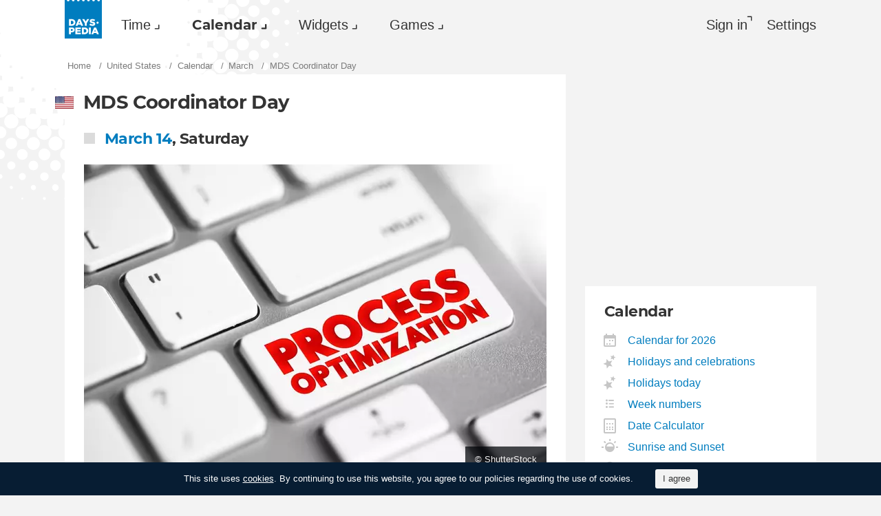

--- FILE ---
content_type: text/html; charset=utf-8
request_url: https://www.google.com/recaptcha/api2/aframe
body_size: 266
content:
<!DOCTYPE HTML><html><head><meta http-equiv="content-type" content="text/html; charset=UTF-8"></head><body><script nonce="ircU33qvTE-AW6qD5oadvQ">/** Anti-fraud and anti-abuse applications only. See google.com/recaptcha */ try{var clients={'sodar':'https://pagead2.googlesyndication.com/pagead/sodar?'};window.addEventListener("message",function(a){try{if(a.source===window.parent){var b=JSON.parse(a.data);var c=clients[b['id']];if(c){var d=document.createElement('img');d.src=c+b['params']+'&rc='+(localStorage.getItem("rc::a")?sessionStorage.getItem("rc::b"):"");window.document.body.appendChild(d);sessionStorage.setItem("rc::e",parseInt(sessionStorage.getItem("rc::e")||0)+1);localStorage.setItem("rc::h",'1768443804752');}}}catch(b){}});window.parent.postMessage("_grecaptcha_ready", "*");}catch(b){}</script></body></html>

--- FILE ---
content_type: text/plain
request_url: https://rtb.openx.net/openrtbb/prebidjs
body_size: -84
content:
{"id":"69d8631d-8e5e-4896-afa0-dd1c45d0c196","nbr":0}

--- FILE ---
content_type: text/javascript
request_url: https://html-load.com/loader.min.js
body_size: 28759
content:
// 
//# sourceMappingURL=[data-uri]
(function(){function e(n,o){const r=t();return(e=function(e,t){return r[e-=466]})(n,o)}function t(){const e=["setTimeout","matchAll","TkduRThhX3kuRmpZTz00dzNdcDc=",", body: ","call","AS-ENCODED-VAL","cmVzZXJ2ZWQxSW5wdXQ=","xhr.onreadystatechange not set","abc","ar-yahoo-v1","eX1YV11PJkdsL0N0KXNZQjgtYkY0UgpEJ3BTRTBcdS5aUA==","dataset","poster","KAlFSENfO3MvLldnTmZWbCB6OU1ZaFF9VGo6SkZVUykj","minutemedia","dispatchEvent","inventories_key","__tcfapi not found within timeout","isSleipnir","Window_fetch","DOMTokenList","/script/","status code: ","raptive","EventTarget","purpose","postMessage","__gpp not found within timeout","scrollWidth","jkl","edge","clearInterval","display","(function(){","setInterval","ing","transferSize","Element","createObjectURL","action","Element_innerHTML","Firefox/","], X-Crc32: ","aTtVaidbPHciRFQwbFpMZ1M4ZiNoeHNNVn10eTpFLSlg","indexOf","HTMLSourceElement","gpt-geniee",", X-Length: ","ZnU2cXI4cGlrd2NueDFhc3RtNDc5YnZnMmV6bG8wM2h5","728","cGxiaTIxY3hmbW8zNnRuNTB1cQ==","setIsTcfNeeded","atob-btoa","Element_attributes","isFirefox","Tig5fCEvX1JEdjZRKSI4P0wjaFdscjs=","Navigator","bGU0OTcxbTVpcnB1a3hqdjNzcTJvOHk2MGduYnp0aHdmYQ==","11913473HfGMBu","_fa_","reduce","srcset","LklwPnN6SjhFd2FoWU0vdjt5S2M9ZgooW19UIHEzbk9T","d2VneWpwenV4MzhxMmE5dm1pZm90","pubads","exec","d3IyNzV5b2dzajRrdjAzaXpjbngxdWFxYjhwZmxtNnRo","connection","e2VGJU9YclEyPm5wM0pOXTQ3dQ==","getGPPData","sdkVersion","v7.5.53","eWJmcQ==","num","scrollX","gpt-adpushup","azk2WUsodi8mSUNtR0IJNWJ6YT9IY1BfMVcgcVJvQS49Cg==","localStorage","endsWith","parse","hidden","czN6Ym85YWhnZjdsazV5MGN1bXJwcW53eDZpNGpldnQy","document","alt","matches","write","server","Timed out waiting for consent readiness","Css","sendBeacon","originalUrl","sleipnir/","djlhcHlpazYyMzBqNW1sN244YnVxcmYxemdzY2V3eHQ0","InE0CkozZmtaaGombHRgd0g1MFQ9J2d8KEVQW0ItUVlE","try-catch","HTMLAnchorElement","HTMLElement","token=","document.classList.remove not work","Element_getAttribute","concat","document.getElementsByClassName","window","resource","dmJybDRzN3U5ZjhuejVqcHFpMG13dGU2Y3loYWcxM294","stylesheet","gpt-interworks","NFdCXTM+CW89bk12Y0thd19yVlI3emxxbSlGcGA6VGdPJw==","adpushup","a2Zwdg==","players","fromCharCode","M2M1MWdvcTQwcHphbDlyNnh1dnRrZXkyc3duajdtaWhi","NGJvdjI4c3lxN3hhY2VnNjVmbTA5cnQzbGlobmt1empwMQ==","getItem","extra","attributionSrc","Url","width not set properly","X-Length","), url: ","gpt-ima-adshield","parseInt","Node","headers","insertAdjacentHTML","reverse","statusText","all","toString","documentElement","body","XMLHttpRequest.onreadystatechange","addEventListener","&url=","none","Loader aborted: ","gecko/","loading","cWJ1dw==","54yQNweK","dXNqbDRmaHdicHIzaXl6NXhnODZtOWV2Y243b2swYTIxdA==","data-src","isBrave","append","width: 100vw; height: 100vh; z-index: 2147483647; position: fixed; left: 0; top: 0;","calculatorsoup.com","target","android","host",", cfRay: ","gpt-highfivve","requestIdleCallback not exists","parent","IntersectionObserverEntry","OTF5c3hlOGx1b3JuNnZwY2l3cQ==","a3JCSnREKFFsdl4+I1toe1gxOW8mU0VBTS9uIk89IDA1UA==","[data-uri]","UWpeIE5DVXY1NGxlIlZNbV8zMEdM","cGhtMjF2OWN3NGI3M3lnbG5meG90YXpzdWo4cXJrNjUwaQ==","string-try-catch","N3VpbDVhM2d4YnJwdHZqZXltbzRjMDl3cXpzNjgybmYx","_as_req","cnlwYQ==","children","navigator","NzRoZnZidGNqMmVyb2EwdWw1Nnl3M2lucXhrZ3A5bTF6cw==","style","cachedResultIsInAdIframe","responseText","div#contents","ZndiaA==","removeAttribute","SharedStorageWorklet","toPrimitive","bottom","data","childNodes","ghi","7Y6Y7J207KeA66W8IOu2iOufrOyYpOuKlCDspJEg66y47KCc6rCAIOuwnOyDne2WiOyKteuLiOuLpC4g7J6Q7IS47ZWcIOuCtOyaqeydhCDrs7TroKTrqbQgJ+2ZleyduCfsnYQg7YG066at7ZWY7IS47JqULg==","parentElement","port","Nm03a3dlM3Fhb2h1NWc0Yno4aQ==","URLSearchParams","aXZtc2xyNDhhY2Uzem9rZ3h0MTBiNnA=","nhn","https://report.error-report.com/modal?eventId=&error=","RegExp","str","scribd.com","async","fromEntries","@@toPrimitive must return a primitive value.","hostage","cWdwazM3NW50bDhqdzlybXgyaTBoYzF6dXY0b2J5NnNlZg==","close-error-report","as_modal_loaded","azUyM3RscHplcXZzMHlqaDgxb2d1YTZ3bmJyN2M5bWY0aQ==","cXhuNml1cDNvdDhnejdmbGN3MDlieQ==","text/css","URL","hasAttribute","Rzc1MmVgTFh4J1ptfTk8CXs/Rg==","worldhistory.org","element-attributes","Response","getComputedStyle","c3hwMlc5IC0zT25TJjdIPXJWNEQ7VFthdyFdTUFJL31MbA==","cadmus script blocked","gpt-anymind","pagehide","coupang-dynamic","stringify","query","Element.remove","removeEventListener","wrong contentWindow","content","json.parse","cmVzZXJ2ZWQy","encodeURI","searchParams","elem","no purpose 1 consent","TopLevelCss","revokeObjectURL",", source length: ","random","contains","document - link element","Failed to load script: ","DOMParser","dVY2fSlRJz9Ee1NlQU1YNDtFZg==","document.hidden","Nm52OGNqZ3picXMxazQ5d2x4NzUzYWU=","version","Failed to get key from: ","length","parseFloat","error","property","javascript:","getElementsByTagName","AdShield API cmd.push result","aXJycg==","writeln","cmVzZXJ2ZWQx","finally","isSamsungBrowser","bmxvYw==","reserved1Output","SktqJUlWels8RUgmPUZtaWN1TS46CVMteFBvWnM3CmtB","get-computed-style","bml1ZTh0bXlhY2ozbDkxcTY1Znhid3pydjdwbzJnazQw","removeProperty","getBoundingClientRect","removeItem","Yml4cXJod245emptNTRvMTJmZTBz","message","eDhiM2xuMWs5bWNlaXM0dTB3aGpveXJ6djVxZ3RhcGYyNw==","KHIlOTZqVks3e2tQCWdEaE9jRnMnMTtNIkl1UVoveXFB","closest","cmVzZXJ2ZWQxT3V0cHV0","MessagePort","now","reserved2Input","setProperty","insertBefore","useractioncomplete","replaceState","findIndex","document.querySelectorAll","Forcepoint","sectionChange","reserved1Input","282709TscbAi","debug","attributes","1567805BdpBVb","dmtkcw==","resources://","adshield-native","gpt-funke","data-sdk","ODk1dDdxMWMydmVtZnVrc2w2MGh5empud28zNGJ4cGdp","gpt-enliple","apply","self","Zm1qeA==","confirm","gpt-firstimpression","span","collect","replace","initial","reserved2","innerHTML","teads","S1ppe140PG0iNSdjJQpYTHVyeXBxQThbZUl3LURSfGtiQg==","outerHeight","outerHTML","dable-tdn","stack","polarbyte","resources-v2://","tri","MessageEvent","HTMLLinkElement","idx","script malformed. source length: ","startsWith","innerWidth","gpt-adapex","adlib","check","querySelectorAll","cmd","ping","encodeURIComponent","setImmediate","name","geniee-prebid","url","promise","iterator","bWlsYmAjM0JhcV07RFRWP2UuPCAmYw==","HTMLScriptElement","source","return this","visualViewport","fetchScript error(script malformed), url: ","evaluate","boundingClientRect","blob:","reload",'":[{"id":"',"/view","function","aW5wdXQ=","fetchScript error(status: ",", Script-Crc32: ","em1wYw==","DocumentFragment","tpmn","CrOS","eventId=","constructor","rtt","tcloaded","Element_setAttribute","cmE7TUg3emZBb1EJeFRVaD9uPSFOSks5PHZgNXsjbVsz","classList","charset","b2lscjg3dDZnMXFiejVlZjRodnB5Y3VqbXgzbndzMDJrOQ==","_as_res","M2Jwa2ltZnZ4ZTcxNm56b3lydzBxNTI=","MyV0CXsycmNrZnlYUl0/TksmL0ZndztUU01tbi03X2lVLg==","as-revalidator","appendScriptElementAsync","location","Failed to decode protect-url: url is empty","http://","N3k6eDIxOF1VI05DfW5XYU1Te0w=","isInRootIframe","Cf-Ray","alert","ybar","eDI5aGI4cHd2c2lsY21xMDY1dDQzN3JueXVvMWpmemtl","Document","bTByeWlxdDgzNjJwMWZhdWxqNHpnaA==","left","NmFreWhvcjgwbTM3c2xmdzF2eHA=","Invalid protect url: ","snigel","fGAJJ1JxajZDTldIXUk4c3g3dTNm","MUVIYi58dT9wKHFmUGl0eSdyNk8lCXc9XTlCSlJEOzo4aw==","textContent","nextSibling","gpt-andbeyond","brave","stopImmediatePropagation","data:","article","value","domain switch: no src attribute","eventName","document.getElementsByTagName","fXFCPHpgUFpbWUg6MHNqdmFPcA==","language","object-keys","MHQ4a2JmMjZ1ejlzbWg3MTRwY2V4eQ==","getWindowId","Range","responseType","cmVzZXJ2ZWQySW5wdXQ=","parseFromString","NodeList","eXB3engydXNtOG9nNXE3NHRhbmxiNnJpM3ZjZWhqOWtmMQ==","O2ZlUVhcLk54PHl9MgpVOWJJU0wvNmkhWXUjQWh8Q15a","Script","head","QjggL1k5b11WSENfcDN5dApoVE9OaTVxNklHLXI9Mmcl","Map","bWpiMGZldTZseng3a3FoZ29wNGF0ODMxYzkyeXdpcjVu","elementFromPoint","EventTarget_addEventListener","adshield","adsense","output","replaceSync","PEdjcE9JLwl6QVglNj85byByLmJtRlJpZT5Lc18pdjtWdQ==","eventStatus","getTime","onreadystatechange","isNaN","TlhHdDU9fV1iSWtoKThUPnAtfGVXcw==","element-tagName","scrollY","https://cadmus.script.ac","Failed to execute packing script","lastIndexOf","innerHeight","adshieldMaxRTT","pathname","core-ads","parentNode","isInIframe","RVlmP1JOMmF9V2JVNWVIX3xTdEpv","img","close","function a0v(F,v){const h=a0F();return a0v=function(L,H){L=L-0x85;let E=h[L];return E;},a0v(F,v);}function a0F(){const y=['length','includes','removeEventListener','99DdfTHL','message','426867skijjn','926090UmJmXE','5618020JaGBio','forEach','delete','9152640ERdRZO','get','c3RyaW5n','setTimeout','handleEvent','eval','requestIdleCallback','399064oRTnwg','168YhZGAx','test','requestAnimationFrame','error','call','set','addEventListener','filter','load','61678oqLYfA','setInterval','ZnVuY3Rpb24','prototype','click','3732384LyVUeN','27bKBjKK','slice'];a0F=function(){return y;};return a0F();}(function(F,v){const i=a0v,h=F();while(!![]){try{const L=-parseInt(i(0x94))/0x1+parseInt(i(0x9e))/0x2*(parseInt(i(0x86))/0x3)+-parseInt(i(0xa3))/0x4+parseInt(i(0x89))/0x5+parseInt(i(0x8d))/0x6+parseInt(i(0x88))/0x7*(parseInt(i(0x95))/0x8)+-parseInt(i(0xa4))/0x9*(parseInt(i(0x8a))/0xa);if(L===v)break;else h['push'](h['shift']());}catch(H){h['push'](h['shift']());}}}(a0F,0xf2094),((()=>{const G=a0v,F=(E,B)=>typeof E===B,v=atob(G(0xa0)),h=atob(G(0x8f));if(!F(h,h))return;{const E=RegExp[G(0xa1)][G(0x96)];RegExp[G(0xa1)][G(0x96)]=function(B){const g=G;return E[g(0x99)](this,B);};}[G(0x97),G(0x93),G(0x9f),G(0x90)][G(0x9c)](B=>window[B])[G(0x8b)](B=>window[B]=H(window[B],B)),EventTarget[G(0xa1)][G(0x9b)]=H(EventTarget[G(0xa1)][G(0x9b)],G(0x9b),0x1),EventTarget[G(0xa1)][G(0x85)]=H(EventTarget[G(0xa1)][G(0x85)],G(0x85),0x1);const L=new Map();function H(B,u){const P=G;let p=arguments[P(0xa6)]>0x2&&void 0x0!==arguments[0x2]?arguments[0x2]:0x0;return function(){const o=P;for(var S=arguments[o(0xa6)],K=new Array(S),N=0x0;N<S;N++)K[N]=arguments[N];const Q=K[o(0xa5)](0x0,p),Y=K[p],b=K[o(0xa5)](p+0x1);if(!Y)return B[o(0x99)](this,...K);if(o(0x9f)!==u&&o(0x90)!==u&&!F(Y,v)&&!F(Y[o(0x91)],v))return B[o(0x99)](this,...K);let f=null;if(o(0x9b)===u||o(0x85)===u){const I=[o(0x9d),o(0x98),o(0x87),o(0xa2)],J=Q[0x0];if(!I[o(0xa7)](J))return B[o(0x99)](this,...K);L[o(0x8e)](this)||L[o(0x9a)](this,new Map()),L[o(0x8e)](this)[o(0x8e)](J)||L[o(0x8e)](this)[o(0x9a)](J,new Map()),f=L[o(0x8e)](this)[o(0x8e)](J)[o(0x8e)](Y);}if(f=f||function(){const W=o;for(var x=arguments[W(0xa6)],X=new Array(x),m=0x0;m<x;m++)X[m]=arguments[m];return F(Y,v)?Y[W(0x99)](this,...X):F(Y,h)?window[W(0x92)](Y):F(Y[W(0x91)],v)?Y[W(0x91)][W(0x99)](Y,...X):void 0x0;},o(0x9b)===u){const x=Q[0x0];L[o(0x8e)](this)[o(0x8e)](x)[o(0x9a)](Y,f);}else{if(o(0x85)===u){const X=Q[0x0],m=L[o(0x8e)](this)[o(0x8e)](X)[o(0x8e)](Y)||Y;return L[o(0x8e)](this)[o(0x8e)](X)[o(0x8c)](Y),B[o(0x99)](this,...Q,m,...b);}}return B[o(0x99)](this,...Q,f,...b);};}})()));","Version/","entries","about:","/report?","isInAdIframe","isArray","opera","last_bfa_at","(E2) Invalid protect url: ","push","abs","width not removed","MWtvaG12NHJsMDgzNjJhaXA3ZmpzNWN0YnF5Z3p3eG5l","a24xZWhvNmZqYnI0MHB4YzlpMnE=","insertAfter","origin","getElementsByClassName","focus/","catch","add","script","innerText","iframe","split","&message=","log","&title=","loader-check","consents","String","rel","useragent","setAttributeNS","trim","Math","WEVRNSU8Sl9oIy4wZj92ZUs6ewlDdXRqYEJQOE5HVWIp","728px","data-query","https://report.error-report.com/modal?eventId=&error=Vml0YWwgQVBJIGJsb2NrZWQ%3D&domain=","onLine","[native code]","eDUwdzRvZTdjanpxOGtyNmk5YWZ0MnAxbmd1bG0zaHlidg==","as_","&error=","Invalid protect url prefix: ","slice","httpEquiv","http:","math-random","script not executed(blob)","https:","XHlqTUYtZiJSWwlId3hucylwSUMxPTI1OEU5NlBLOkpPCg==","chrome","gpt-adingo","w2g","&domain=","stopPropagation","gpt-minutemedia","map","cssText","input","getElementById","aditude","whale","warn","ZT9gM0FVPDJaWzsJaUpFRlYnfFBhOFQ1ai0udiA6cSNIKQ==","Chrome/","PerformanceEntry","HTMLFormElement","document.querySelector","match","eDVBOGhFOT0KUUcxIkN1SidvVihJKT5sYlc0RCNlIEw2",".js","adthrive","/resources/","symplr","Object","forEach","2750048VziWIr","as-extra","JSON","readyState","dable","bTg5NjFxd3pnaHUyN3hlb2FwbjNrNWlsdnJmamM0c3l0MA==","keys","send","can't access document.hidden","gpt-publisher","CSSStyleSheet","frames","max","bnh6bg==","Node_insertBefore","N3o+Z317L1cjYGNbWlQmc0k8Mi1oYUtYWW4Kbyl4U0ZB","12tJPcMF","FontFace","1qjGdVA","string","safari","VGhlcmUgd2FzIGEgcHJvYmxlbSBsb2FkaW5nIHRoZSBwYWdlLiBQbGVhc2UgY2xpY2sgT0sgdG8gbGVhcm4gbW9yZS4=","Failed to fetch script: ","adshield-api","charCodeAt","JlhEX1FPaE1ybHRwUjFjNHpHClk=","join","href","getEntriesByType","string-api","char must be length 1","floor","isSafari","child-0","insertRule","setHTMLUnsafe","NWY7VnQicURMQjkxJ20KfT9SNlMoWiNBYEpyMEhRbEtQKQ==","hash","getAttribute","cDkxdHp4NGlic2h3ZjNxeWVuNTA2dWdvMm1rdjhscmpjNw==","https://","edg/","pubstack","document.getElementById","regexp-test","from","as_window_id","Array","Invalid reserved state: ","gpt-nextmillennium","ariaLabel","then","data-resource","remove","Promise","gpt-adshield","HTMLImageElement","wrong googletag.pubads()","Window_decodeURIComponent","Py0wOHRQKEpIMUVHeyVbaiZzIiBENWs=","CSSStyleDeclaration","appendChild","reserved2Output","min","b3V0cHV0","enliple","aG5bUlhtfERPSC86LkVWS0o7NH1TVQ==","VzB8N196fXtyb1lraFhMXiUoJy8+TnRRR2d1WlNBNHZV","XMLHttpRequest","decodeURIComponent","__sa_","flatMap","pubkey","ZW93NXJmbHVxOHg0emdqNzBwMTNjaTZtaDJzOXRua2Fidg==","gpt-rubicon","Failed to load website due to adblock: ","shift","referrer","108umxdWA","currentScript","load","html",", StatusCode: [","resolve","isGecko","adsinteractive","fetchLater","removeChild","ME5tfXViQzlMNmt7Nygibng+cz1Lb11JQncveVNnZiVX","version=","player","tel:","addModule","__tcfapi","loader","type","scrollHeight","requestAnimationFrame","right","decodeURI","dWwyb3cwMWo5enE1OG1mazRjdjM3YWJzeWlndGVoNnhu","samsungbrowser","text","script:","document.createElement","can't access user-agent","unknown",'{"type": "tag", "marshalled": "<html></html>"}',"undefined","IFrame","gpt-clickio","VW4gcHJvYmzDqG1lIGVzdCBzdXJ2ZW51IGxvcnMgZHUgY2hhcmdlbWVudCBkZSBsYSBwYWdlLiBWZXVpbGxleiBjbGlxdWVyIHN1ciBPSyBwb3VyIGVuIHNhdm9pciBwbHVzLg==","Clean.io Inc.","picrew.me","fetch","replaceScriptElementAsync","includes","keyval","edl","89818JKqMZs","performance","fuse","Function","Date.now is not a function","anymind","/resources/v2/","height","eTkzcmZ0czdseHE4dmtnamVuNW0waTZ3emhhcDF1Y2Iybw==","http","getOwnPropertyDescriptor","script not executed(inline)","title","as-empty-bidder","firefox","overflow","error on googletag.pubads()","hostname","Blob","Error","yahoo-mail-v1","em5iZw==","HTMLVideoElement","race","insertAdjacentElement","MzZxejBtdjl0bmU3a3dyYTVpMXVqeDI4b3lmc3BjZ2xoNA==","naver","Yzc4NjNxYnNtd3k1NG90bmhpdjE=","prototype","dXl5aw==","papi","signalStatus","error on contentWindow","bzlxemF4dHA0MDZ3a2U3aWIyZzM4Znltdmo1bGNoMW5y","Integrity check failed: ","X2w8IFZ6cURGOjJnNjF3e2ltKCI3TEFaYS9eaiVcJ0s/","adfit","tcString","sentrySampleRatio","ddg/","responseURL","Jmo8UkRzW1c+YnVrTWBjPzEpCWw=","YmphM3prZnZxbHRndTVzdzY3OG4=","UserAgent","_isTcfNeeded","eval","getPropertyValue","clearTimeout","symbol","set","Y29rcQ==","api","ZWhvcg==","width","YTI3NGJjbGp0djBvbXc2ejlnNXAxM3VzOGVraHhpcmZx","__gpp","test/v1ew/failed","VHg8V3xYdmN1YkN6LWVrVS8gb2lNCSY6JUlnPjJoe3Nb","document.classList.contains","Jm0yR1Q1SXJQIiAuQihvPTppZ2JKcFduejd0Y3ZOWmA+Cg==","configIndex","as_loader_version","AdShield API cmd","33052ePFLYm","trident","fxios/","POST","CSSStyleDeclaration.set/get/removeProperty","183qlgiux","&host=","reject","https://html-load.com","profile","promise tainted","gpt-adsinteractive","opr","scrollX,Y","X-Crc32","createElement","charAt","document.head.appendChild, removeChild, childNodes","googletag","cXA1cjg0Mnljdnhqb3diYXo3dWh0czlnazZpMGVtbjEzZg==","baseURI","ABCDEFGHIJKLMNOPQRSTUVWXYZabcdefghijklmnopqrstuvwxyz","className","status","open","test/view/passed","N2d0a3JwYzQ1bndoNmk4amZ2OTNic3lsYXFlem11Mm8xMA==","aXp4c29tcWgzcDhidmdhNDl3N2Z5MnRsdWM2ZTVuMDFy","bkVlSkthLjpQe0E7eDBVTCI0J1hGbXx9d2Z2elEjN1pTKA==","mailto:","bXRlcWgweXM2MnAxZnhqNTg5cm80YXVuemxpZzNjN3diaw==","document.documentElement.clientWidth, clientHeight","find","})()","Y3E5ODM0a2h3czJ0cmFnajdmbG55bXU=","opt/","filter","div","a3luYg==","Node_baseURI","randomize","Date","eDxbeWtZJTEtc0s5X0MwUmFqIzhPTGxdL0h3aHFGVQkz","srcdoc","delete","domain switched","json","cookie","atob","Window","intersectionRatio","Date.now","<html></html>","contentWindow","HTMLMetaElement",'{"apply-ratio":1,"','","width":160,"height":600,"position":{"selector":"div#contents","position-rule":"child-0","insert-rule":[]},"original-ads":[{"selector":"div#contents > span#ads"}],"attributes":[]}]}',"replaceChild","div#contents > span#ads","intersectionRect","eVw2WmcxcW1ea3pjJ3woWWlvUiI+Rgo=","responseXML","c3ZtbQ==","getDeviceInfo","bWFHO0ZULmUyY1l6VjolaX0pZzRicC1LVVp5PHdMCl8/","protocol","requestIdleCallback","response","XnpHW3dtCkNgPThCdj48Jl0wOlQgTCNweDNYbGktbikuNA==","PerformanceResourceTiming","HTMLIFrameElement","search","alphaStr","dXk4b2EyczZnNGozMDF0OWJpcDdyYw==","gpt-vuukle","true","duration","AdShield API","#as_domain","document - find element","YEg7NFN5TUIuCmZ1eG52I1JyUDNFSlEmOVlbTzBjCUNVbw==","UUNBQlYiXSMwamImV282dDpVdWlIZzFyUEQ0JSlSbE5rLQ==","get","defineProperty","btoa","61140dtmxHK","endpoint","XncgVl8xcWs2OmooImc+aSVlfEwyY0k=","b3U3ZXJjdnc5bDAxeWdobmZpcDY4NWJ6eHF0YWszc2ptNA==","traffective","aWQ=","History","src","Node_appendChild","&is_brave=","reserved1","gpt-nextmillenium","test","tags","listenerId","createContextualFragment","VHNwektcVnZMMzkpOlBSYTh4Oy51ZyhgdD93XTZDT2ZGMQ==","adingo","mezzomedia","as_domain","wp-data","MW53c3I3dms4ZmgwbDN1dDkyamlncXg2ejQ1Y3BibXlv","aXRoYw==","some","freestar",". Phase: ","&request_id=","blN5TkRHJ01qL288VSBsIlFFa21pWDJIe1pZSmg0JT1f","HTMLMediaElement","Number","setItem","contentDocument","cultureg","Worker","AdShield API cmd.push","childElementCount","HTMLStyleElement","object","as-async","Click","bzVoa203OHVwMnl4d3Z6c2owYXQxYmdscjZlaTQzbmNx","Date.now is not a number","number","sping","utf-8","outerWidth","frameElement","setAttribute","gpt-tdn","geniee","base64 failed","combo","PTZhMEc+UE9vMzdudj94JjFgXTJ0","link","Event","WwllJjVCXlc+MCMKcmJxSTd9LUF8Yw==","NW52MWllZ3phMjY5anU4c29reTA0aDNwN3JsdGN4bWJx","prod","Y3J4bWpmN3loZ3Q2bzNwOGwwOWl2","findLastIndex","OWptYW53eXF4MHM1NHp1dG82aA==","recovery","inventory_name","ssmas","application/javascript","a2AoNTl3aikie2c+c1xvNlRpQXgKTFA/cWFwdDBdLUl5ZQ==","userAgent","encodedBodySize","QiBjMQkzRlklPGZfYjJsdV44Wk5DeiNHJ3ZXTTdyJlE9","ZGdnbg==","getAttributeNames","ar-v1","adshieldAvgRTT","copyScriptElement","tagName","querySelector","edgios","cmVzZXJ2ZWQyT3V0cHV0","Headers","c204ZmtocndhOTR5MGV1cGoybnEx","top","tag","cache_is_blocking_ads","toLowerCase","def","dzFHcD4weUJgNVl0XGU0Ml1eQzNPVVhnYiBufWEnVGZxew==","&type=negotiate_fail","MG96dXBrcng2cWp3bnlnbDM0bTdpOXRoMWY4djJiZWM1","function a0Z(e,Z){const L=a0e();return a0Z=function(w,Q){w=w-0xf2;let v=L[w];return v;},a0Z(e,Z);}function a0e(){const eD=['onload','as_','526myoEGc','push','__sa_','__as_ready_resolve','__as_rej','addEventListener','LOADING','XMLHttpRequest','entries','getOwnPropertyDescriptor','_as_prehooked_functions','status','script_onerror','__fr','xhr_defer','href','isAdBlockerDetected','length','then','8fkpCwc','onerror','apply','readyState','_as_prehooked','set','__as_new_xhr_data','Window','catch','charCodeAt','location','document','onreadystatechange','__as_xhr_open_args','_as_injected_functions','DONE','open','toLowerCase','handleEvent','defineProperty','name','54270lMbrbp','__as_is_xhr_loading','prototype','decodeURIComponent','contentWindow','EventTarget','407388pPDlir','__as_xhr_onload','collect','get','call','JSON','setAttribute','Element','btoa','__as_is_ready_state_change_loading','GET','4281624sRJEmx','__origin','currentScript','1433495pfzHcj','__prehooked','1079200HKAVfx','window','error','687boqfKv','fetch','load','1578234UbzukV','function','remove','hostname','adshield'];a0e=function(){return eD;};return a0e();}(function(e,Z){const C=a0Z,L=e();while(!![]){try{const w=-parseInt(C(0x10a))/0x1*(-parseInt(C(0x114))/0x2)+-parseInt(C(0xf7))/0x3+-parseInt(C(0x127))/0x4*(parseInt(C(0x13c))/0x5)+parseInt(C(0x10d))/0x6+parseInt(C(0x105))/0x7+parseInt(C(0x107))/0x8+-parseInt(C(0x102))/0x9;if(w===Z)break;else L['push'](L['shift']());}catch(Q){L['push'](L['shift']());}}}(a0e,0x24a95),((()=>{'use strict';const m=a0Z;const Z={'HTMLIFrameElement_contentWindow':()=>Object[m(0x11d)](HTMLIFrameElement[m(0xf3)],m(0xf5)),'XMLHttpRequest_open':()=>Q(window,m(0x11b),m(0x137)),'Window_decodeURIComponent':()=>Q(window,m(0x12e),m(0xf4)),'Window_fetch':()=>Q(window,m(0x12e),m(0x10b)),'Element_setAttribute':()=>Q(window,m(0xfe),m(0xfd)),'EventTarget_addEventListener':()=>Q(window,m(0xf6),m(0x119))},L=m(0x116)+window[m(0xff)](window[m(0x131)][m(0x123)]),w={'get'(){const R=m;return this[R(0xf9)](),window[L];},'collectOne'(v){window[L]=window[L]||{},window[L][v]||(window[L][v]=Z[v]());},'collect'(){const V=m;window[L]=window[L]||{};for(const [v,l]of Object[V(0x11c)](Z))window[L][v]||(window[L][v]=l());}};function Q(v,l,X){const e0=m;var B,s,y;return e0(0x108)===l[e0(0x138)]()?v[X]:e0(0x132)===l?null===(B=v[e0(0x132)])||void 0x0===B?void 0x0:B[X]:e0(0xfc)===l?null===(s=v[e0(0xfc)])||void 0x0===s?void 0x0:s[X]:null===(y=v[l])||void 0x0===y||null===(y=y[e0(0xf3)])||void 0x0===y?void 0x0:y[X];}((()=>{const e2=m;var v,X,B;const y=W=>{const e1=a0Z;let b=0x0;for(let O=0x0,z=W[e1(0x125)];O<z;O++){b=(b<<0x5)-b+W[e1(0x130)](O),b|=0x0;}return b;};null===(v=document[e2(0x104)])||void 0x0===v||v[e2(0x10f)]();const g=function(W){const b=function(O){const e3=a0Z;return e3(0x113)+y(O[e3(0x131)][e3(0x110)]+e3(0x11e));}(W);return W[b]||(W[b]={}),W[b];}(window),j=function(W){const b=function(O){const e4=a0Z;return e4(0x113)+y(O[e4(0x131)][e4(0x110)]+e4(0x135));}(W);return W[b]||(W[b]={}),W[b];}(window),K=e2(0x113)+y(window[e2(0x131)][e2(0x110)]+e2(0x12b));(X=window)[e2(0x117)]||(X[e2(0x117)]=[]),(B=window)[e2(0x118)]||(B[e2(0x118)]=[]);let x=!0x1;window[e2(0x117)][e2(0x115)](()=>{x=!0x0;});const E=new Promise(W=>{setTimeout(()=>{x=!0x0,W();},0x1b5d);});function N(W){return function(){const e5=a0Z;for(var b=arguments[e5(0x125)],O=new Array(b),z=0x0;z<b;z++)O[z]=arguments[z];return x?W(...O):new Promise((k,S)=>{const e6=e5;W(...O)[e6(0x126)](k)[e6(0x12f)](function(){const e7=e6;for(var f=arguments[e7(0x125)],q=new Array(f),A=0x0;A<f;A++)q[A]=arguments[A];E[e7(0x126)](()=>S(...q)),window[e7(0x118)][e7(0x115)]({'type':e7(0x10b),'arguments':O,'errArgs':q,'reject':S,'resolve':k});});});};}const I=W=>{const e8=e2;var b,O,z;return e8(0x101)===(null===(b=W[e8(0x134)])||void 0x0===b?void 0x0:b[0x0])&&0x0===W[e8(0x11f)]&&((null===(O=W[e8(0x134)])||void 0x0===O?void 0x0:O[e8(0x125)])<0x3||!0x1!==(null===(z=W[e8(0x134)])||void 0x0===z?void 0x0:z[0x2]));},M=()=>{const e9=e2,W=Object[e9(0x11d)](XMLHttpRequest[e9(0xf3)],e9(0x133)),b=Object[e9(0x11d)](XMLHttpRequest[e9(0xf3)],e9(0x12a)),O=Object[e9(0x11d)](XMLHttpRequestEventTarget[e9(0xf3)],e9(0x128)),z=Object[e9(0x11d)](XMLHttpRequestEventTarget[e9(0xf3)],e9(0x112));W&&b&&O&&z&&(Object[e9(0x13a)](XMLHttpRequest[e9(0xf3)],e9(0x133),{'get':function(){const ee=e9,k=W[ee(0xfa)][ee(0xfb)](this);return(null==k?void 0x0:k[ee(0x103)])||k;},'set':function(k){const eZ=e9;if(x||!k||eZ(0x10e)!=typeof k)return W[eZ(0x12c)][eZ(0xfb)](this,k);const S=f=>{const eL=eZ;if(this[eL(0x12a)]===XMLHttpRequest[eL(0x136)]&&I(this))return this[eL(0x100)]=!0x0,E[eL(0x126)](()=>{const ew=eL;this[ew(0x100)]&&(this[ew(0x100)]=!0x1,k[ew(0xfb)](this,f));}),void window[eL(0x118)][eL(0x115)]({'type':eL(0x122),'callback':()=>(this[eL(0x100)]=!0x1,k[eL(0xfb)](this,f)),'xhr':this});k[eL(0xfb)](this,f);};S[eZ(0x103)]=k,W[eZ(0x12c)][eZ(0xfb)](this,S);}}),Object[e9(0x13a)](XMLHttpRequest[e9(0xf3)],e9(0x12a),{'get':function(){const eQ=e9;var k;return this[eQ(0x100)]?XMLHttpRequest[eQ(0x11a)]:null!==(k=this[eQ(0x12d)])&&void 0x0!==k&&k[eQ(0x12a)]?XMLHttpRequest[eQ(0x136)]:b[eQ(0xfa)][eQ(0xfb)](this);}}),Object[e9(0x13a)](XMLHttpRequestEventTarget[e9(0xf3)],e9(0x128),{'get':function(){const ev=e9,k=O[ev(0xfa)][ev(0xfb)](this);return(null==k?void 0x0:k[ev(0x103)])||k;},'set':function(k){const el=e9;if(x||!k||el(0x10e)!=typeof k)return O[el(0x12c)][el(0xfb)](this,k);const S=f=>{const er=el;if(I(this))return this[er(0xf2)]=!0x0,E[er(0x126)](()=>{const eX=er;this[eX(0xf2)]&&(this[eX(0xf2)]=!0x1,k[eX(0xfb)](this,f));}),void window[er(0x118)][er(0x115)]({'type':er(0x122),'callback':()=>(this[er(0xf2)]=!0x1,k[er(0xfb)](this,f)),'xhr':this});k[er(0xfb)](this,f);};S[el(0x103)]=k,O[el(0x12c)][el(0xfb)](this,S);}}),Object[e9(0x13a)](XMLHttpRequestEventTarget[e9(0xf3)],e9(0x112),{'get':function(){const eB=e9;return z[eB(0xfa)][eB(0xfb)](this);},'set':function(k){const es=e9;if(x||!k||es(0x10e)!=typeof k)return z[es(0x12c)][es(0xfb)](this,k);this[es(0xf8)]=k,this[es(0x119)](es(0x109),S=>{const ey=es;I(this)&&window[ey(0x118)][ey(0x115)]({'type':ey(0x122),'callback':()=>{},'xhr':this});}),z[es(0x12c)][es(0xfb)](this,k);}}));};function P(W){return function(){const eg=a0Z;for(var b=arguments[eg(0x125)],O=new Array(b),z=0x0;z<b;z++)O[z]=arguments[z];return this[eg(0x134)]=O,W[eg(0x129)](this,O);};}function Y(W,b,O){const et=e2,z=Object[et(0x11d)](W,b);if(z){const k={...z,'value':O};delete k[et(0xfa)],delete k[et(0x12c)],Object[et(0x13a)](W,b,k);}else W[b]=O;}function D(W,b,O){const ej=e2,z=W+'_'+b,k=w[ej(0xfa)]()[z];if(!k)return;const S=ej(0x108)===W[ej(0x138)]()?window:ej(0x132)===W?window[ej(0x132)]:ej(0xfc)===W?window[ej(0xfc)]:window[W][ej(0xf3)],f=function(){const eK=ej;for(var A=arguments[eK(0x125)],U=new Array(A),F=0x0;F<A;F++)U[F]=arguments[F];try{const J=j[z];return J?J[eK(0xfb)](this,k,...U):k[eK(0xfb)](this,...U);}catch(G){return k[eK(0xfb)](this,...U);}},q=O?O(f):f;Object[ej(0x13a)](q,ej(0x13b),{'value':b}),Object[ej(0x13a)](q,ej(0x106),{'value':!0x0}),Y(S,b,q),window[ej(0x117)][ej(0x115)](()=>{const ex=ej;window[ex(0x111)]&&!window[ex(0x111)][ex(0x124)]&&S[b]===q&&Y(S,b,k);}),g[z]=q;}window[K]||(w[e2(0xf9)](),D(e2(0x11b),e2(0x137),P),D(e2(0xfe),e2(0xfd)),D(e2(0x12e),e2(0x10b),N),(function(){const eN=e2,W=(z,k)=>new Promise((S,f)=>{const eE=a0Z,[q]=k;q[eE(0x121)]?f(k):(E[eE(0x126)](()=>f(k)),z[eE(0x119)](eE(0x10c),()=>S()),window[eE(0x118)][eE(0x115)]({'type':eE(0x120),'reject':()=>f(k),'errArgs':k,'tag':z}));}),b=Object[eN(0x11d)](HTMLElement[eN(0xf3)],eN(0x128));Object[eN(0x13a)](HTMLElement[eN(0xf3)],eN(0x128),{'get':function(){const eI=eN,z=b[eI(0xfa)][eI(0xfb)](this);return(null==z?void 0x0:z[eI(0x103)])||z;},'set':function(z){const eo=eN;var k=this;if(x||!(this instanceof HTMLScriptElement)||eo(0x10e)!=typeof z)return b[eo(0x12c)][eo(0xfb)](this,z);const S=function(){const ei=eo;for(var f=arguments[ei(0x125)],q=new Array(f),A=0x0;A<f;A++)q[A]=arguments[A];return W(k,q)[ei(0x12f)](U=>z[ei(0x129)](k,U));};S[eo(0x103)]=z,b[eo(0x12c)][eo(0xfb)](this,S);}});const O=EventTarget[eN(0xf3)][eN(0x119)];EventTarget[eN(0xf3)][eN(0x119)]=function(){const eM=eN;for(var z=this,k=arguments[eM(0x125)],S=new Array(k),f=0x0;f<k;f++)S[f]=arguments[f];const [q,A,...U]=S;if(x||!(this instanceof HTMLScriptElement)||eM(0x109)!==q||!(A instanceof Object))return O[eM(0xfb)](this,...S);const F=function(){const eP=eM;for(var J=arguments[eP(0x125)],G=new Array(J),H=0x0;H<J;H++)G[H]=arguments[H];return W(z,G)[eP(0x12f)](T=>{const eY=eP;eY(0x10e)==typeof A?A[eY(0x129)](z,T):A[eY(0x139)](...T);});};O[eM(0xfb)](this,q,F,...U);};}()),M(),window[K]=!0x0);})());})()));","ZmthZA==","crios","nthChildOf","https://report.error-report.com/modal?"];return(t=function(){return e})()}(function(){const n=e,o=t();for(;;)try{if(274171===parseInt(n(840))/1*(-parseInt(n(941))/2)+parseInt(n(1009))/3*(-parseInt(n(1004))/4)+-parseInt(n(591))/5+-parseInt(n(1322))/6*(parseInt(n(588))/7)+parseInt(n(822))/8+-parseInt(n(900))/9*(-parseInt(n(1089))/10)+parseInt(n(1240))/11*(parseInt(n(838))/12))break;o.push(o.shift())}catch(e){o.push(o.shift())}})(),(()=>{"use strict";const t=e;var n={};n.g=function(){const t=e;if(t(1126)==typeof globalThis)return globalThis;try{return this||new Function(t(641))()}catch(e){if(t(1126)==typeof window)return window}}();const o=t=>{const n=e;let o=0;for(let e=0,r=t[n(550)];e<r;e++)o=(o<<5)-o+t[n(846)](e),o|=0;return o},r=class{static[t(627)](){const e=t;var n,r;let i=arguments[e(550)]>0&&void 0!==arguments[0]?arguments[0]:e(1150),c=!(arguments[e(550)]>1&&void 0!==arguments[1])||arguments[1];const a=Date[e(577)](),s=a-a%864e5,l=s-864e5,d=s+864e5,u=e(786)+o(i+"_"+s),m=e(786)+o(i+"_"+l),f=e(786)+o(i+"_"+d);return u===m||u===f||m===f||!(null!==(n=null!==(r=window[u])&&void 0!==r?r:window[m])&&void 0!==n?n:window[f])&&(c&&(window[u]=!0,window[m]=!0,window[f]=!0),!0)}};function i(e){const n=t;return(i=n(650)==typeof Symbol&&n(989)==typeof Symbol[n(637)]?function(e){return typeof e}:function(e){const t=n;return e&&t(650)==typeof Symbol&&e[t(659)]===Symbol&&e!==Symbol[t(969)]?t(989):typeof e})(e)}function c(n,o,r){const c=t;return a=function(t){const n=e;if(n(1126)!=i(t)||!t)return t;var o=t[Symbol[n(487)]];if(void 0!==o){var r=o[n(1186)](t,n(841));if(n(1126)!=i(r))return r;throw new TypeError(n(505))}return String(t)}(o),(o=c(989)==i(a)?a:a+"")in n?Object[c(1087)](n,o,{value:r,enumerable:!0,configurable:!0,writable:!0}):n[o]=r,n;var a}const a=8e3;class s{static[t(1233)](e){this[t(985)]=e}static[t(1086)](e){const n=t;let o=!(arguments[n(550)]>1&&void 0!==arguments[1])||arguments[1],r=arguments[n(550)]>2&&void 0!==arguments[2]?arguments[2]:n(1259);try{return o&&(e=l(e)),window[r][n(1296)](e)}catch(e){return""}}static[t(990)](n,o){const r=t;let i=!(arguments[r(550)]>2&&void 0!==arguments[2])||arguments[2],c=arguments[r(550)]>3&&void 0!==arguments[3]?arguments[3]:r(1259);try{if(i&&(n=l(n)),!this[r(985)])return window[c][r(1119)](n,o);(async function(){const t=r,{enableGpp:i=!1}={},s=await function(){const{tcfTimeoutMs:t=a,requireTcString:n=!0}={};return new Promise((async(o,r)=>{const i=e;try{var c,s;await function(){const t=e;let n=arguments[t(550)]>0&&void 0!==arguments[0]?arguments[0]:a;return new Promise(((e,o)=>{const r=t,i=Date[r(577)](),c=()=>{const t=r;t(650)!=typeof window[t(915)]?Date[t(577)]()-i>n?o(new Error(t(1199))):setTimeout(c,50):e(window[t(915)])};c()}))}(t);let l=!1;const d=e=>!(!e||i(661)!==e[i(724)]&&i(581)!==e[i(724)]||n&&!e[i(978)]),u=(e,t)=>{const n=i;if(t&&!l&&d(e)){l=!0;try{var r,c;null===(r=(c=window)[n(915)])||void 0===r||r[n(1186)](c,n(528),2,(()=>{}),e[n(1103)])}catch{}o(e)}};null===(c=(s=window)[i(915)])||void 0===c||c[i(1186)](s,i(1315),2,u),setTimeout((()=>{l||r(new Error(i(1269)))}),t)}catch(e){r(e)}}))}();if(!function(t){const n=e;var o,r;return!!(null!==(o=null===(r=t[n(1207)])||void 0===r?void 0:r[n(772)])&&void 0!==o?o:{})[1]}(s))throw new Error(t(536));let l;if(i)try{l=await function(){const e=t;let n=arguments[e(550)]>0&&void 0!==arguments[0]?arguments[0]:6e3;return new Promise(((t,o)=>{const r=e,i=Date[r(577)](),c=()=>{const e=r;e(650)!=typeof window[e(996)]?Date[e(577)]()-i>n?o(new Error(e(1209))):setTimeout(c,50):(()=>{const n=e;try{var o,r,i,c;null===(o=(r=window)[n(996)])||void 0===o||o[n(1186)](r,n(1315),((e,o)=>{const r=n;o&&e&&(r(586)===e[r(698)]||r(972)===e[r(698)])&&t(e)})),null===(i=(c=window)[n(996)])||void 0===i||i[n(1186)](c,n(1251),((e,o)=>{o&&e&&t({eventName:n(607),data:e})}))}catch{}})()};c()}))}()}catch(e){console[t(808)](e)}return{result:await Promise[t(905)]((e=>{const r=t;let{tcData:i,gppInfo:a}=e;window[c][r(1119)](n,o)})({tcData:s,gppInfo:l})),tcData:s,gppInfo:l}})()[r(762)]((e=>{}))}catch(e){}}static[t(875)](e){const n=t;let o=!(arguments[n(550)]>1&&void 0!==arguments[1])||arguments[1],r=arguments[n(550)]>2&&void 0!==arguments[2]?arguments[2]:n(1259);try{return o&&(e=l(e)),window[r][n(569)](e)}catch(e){}}}c(s,t(985),!1);const l=e=>""[t(1282)](window[t(672)][t(1331)],t(1241))[t(1282)](btoa(e));class d{static[t(1325)](){const e=t;try{if(null!=window[e(478)][e(692)]&&e(1325)===window[e(478)][e(692)][e(1325)][e(633)])return!0}catch(e){}return!1}static[t(854)](){const e=t;try{if(d[e(1325)]())return!1;const t=navigator[e(1155)][e(1172)](),n=[e(842)];return![e(796),e(1212),e(863),e(1016),e(750),e(1039),e(1005),e(1179),e(955),e(807),e(980),e(967),e(1165)][e(1112)]((n=>t[e(938)](n)))&&n[e(1112)]((n=>t[e(938)](n)))}catch(e){}return!1}static[t(1236)](){const e=t;try{if(d[e(1325)]())return!1;const t=navigator[e(1155)][e(1172)]();if(t[e(938)](e(761))||t[e(938)](e(1006)))return!0;const n=[e(955)];return![e(796),e(1212),e(863),e(1016),e(750),e(1039),e(1005),e(1179),e(807),e(980),e(967),e(1165)][e(1112)]((n=>t[e(938)](n)))&&n[e(1112)]((n=>t[e(938)](n)))}catch(e){}return!1}static[t(561)](){const e=t;try{const t=navigator[e(1155)][e(1172)]();return t[e(938)](e(1330))&&t[e(938)](e(923))}catch(e){}return!1}static[t(1200)](){const e=t;try{return navigator[e(1155)][e(1172)]()[e(938)](e(1273))}catch(e){}return!1}static[t(906)](){const e=t;return navigator[e(1155)][e(1172)]()[e(938)](e(1319))}}const u=(e,n)=>{const o=t;if(o(841)!=typeof e||o(841)!=typeof n)return!1;const r=e[o(550)],i=n[o(550)];if(0===r&&0===i)return!0;if(0===r)return!1;if(0===i)return!0;if(r<i)return!1;for(let t=0;t<e[o(550)];t++)if(e[t]===n[0]){let r=!0;for(let i=1;i<n[o(550)];i++)if(!e[t+i]||e[t+i]!==n[i]){r=!1;break}if(r)return!0}return!1},m=(e,n)=>{const o=t;if(o(841)!=typeof e||o(841)!=typeof n)return-1;const r=e[o(550)],i=n[o(550)];if(0===r&&0===i)return-1;if(0===r)return-1;if(0===i)return-1;if(r<i)return-1;for(let t=0;t<e[o(550)];t++)if(e[t]===n[0]){let r=!0;for(let i=1;i<n[o(550)];i++)if(!e[t+i]||e[t+i]!==n[i]){r=!1;break}if(r)return t}return-1},f=e=>{const n=t,o=navigator[n(1155)],r=m(o,e);if(-1===r)return-1;let i="";for(let t=r+e[n(550)];t<o[n(550)];t++){const e=o[n(846)](t);if(e<48||e>57)break;i+=o[t]}return parseInt(i)||-1},w={HTMLIFrameElement_contentWindow:()=>Object[t(951)](HTMLIFrameElement[t(969)],t(1057)),XMLHttpRequest_open:()=>h(window,t(890),t(1028)),Window_decodeURIComponent:()=>h(window,t(1053),t(891)),Window_fetch:()=>h(window,t(1053),t(936)),Element_setAttribute:()=>h(window,t(1219),t(1136)),EventTarget_addEventListener:()=>h(window,t(1206),t(1315))},x=t(892)+window[t(1088)](window[t(672)][t(849)]),p={get(){return this[t(605)](),window[x]},collectOne(e){window[x]=window[x]||{},window[x][e]||(window[x][e]=w[e]())},collect(){const e=t;window[x]=window[x]||{};for(const[t,n]of Object[e(745)](w))window[x][t]||(window[x][t]=n())}};function h(e,n,o){const r=t;var i,c,a;return r(1284)===n[r(1172)]()?e[o]:r(1264)===n?null===(i=e[r(1264)])||void 0===i?void 0:i[o]:r(824)===n?null===(c=e[r(824)])||void 0===c?void 0:c[o]:null===(a=e[n])||void 0===a||null===(a=a[r(969)])||void 0===a?void 0:a[o]}const g={appendChild:Node[t(969)][t(883)],insertBefore:Node[t(969)][t(580)]};function v(e,n){const o=t;n[o(690)]?g[o(580)][o(1186)](n[o(493)],e,n[o(690)]):g[o(883)][o(1186)](n[o(738)],e)}function b(e){const n=t;g[n(883)][n(1186)](document[n(713)],e)}function y(e){const n=t,o=document[n(1019)](e[n(1163)]);for(const t of e[n(1159)]())o[n(1136)](t,e[n(860)](t));return o[n(689)]=e[n(689)],o}function E(e,n){const o=t;return n?(n[o(623)]("?")&&(n=n[o(789)](1)),e[o(938)]("?")?e+"&"+n:e+"?"+n):e}function T(){const e=t;try{const t=[65,66,67,68,69,70,71,72,73,74,75,76,77,78,79,80,81,82,83,84,85,86,87,88,89,90],n=["A","B","C","D","E","F","G","H","I","J","K","L","M","N","O","P","Q","R","S","T","U","V","W","X","Y","Z"];for(let o=0;o<26;o++)if(String[e(1293)](t[o])!==n[o]||n[o][e(846)](0)!==t[o])return!1}catch(e){return!1}return!0}let M="",_=t(1012);try{var N;M=null!==(N=document[t(901)][t(860)](t(596)))&&void 0!==N?N:t(928);const e=document[t(901)][t(860)](t(1324))||document[t(901)][t(860)](t(1096));e&&(_=new URL(e,window[t(672)][t(849)])[t(759)])}catch(e){}const L={version:t(1253),sdkVersion:M,endpoint:_,env:t(1146),debug:!1,sentrySampleRatio:.05},W={idx:e=>Math[t(853)](Math[t(540)]()*e),elem:function(e){const n=t;return e[this[n(621)](e[n(550)])]},num:function(e,n){const o=t;return Math[o(853)](Math[o(540)]()*(n-e))+e},alphaStr:function(e,n){const o=t,r=e+this[o(1255)](0,n-e),i=[];for(let e=0;e<r;++e)i[o(753)](o(1025)[o(1020)](this[o(1255)](0,52)));return i[o(848)]("")},className:function(){return this[t(1076)](5,15)}};function I(e){const n=t;return e?A[n(1036)]((t=>t.id===e)):L[n(589)]?H[0]:W[n(535)](H)}function S(e){const n=t,o=[n(1094),n(651),n(886),n(559),n(1188),n(575),n(532),n(707),n(1166)],r={};for(let t=0;t<o[n(550)];t++){const i=e[t];r[atob(o[t])]=n(841)==typeof i?atob(i):i}return r}const H=[[t(1254),t(711),t(756),117,t(1289),t(785),57,t(881),t(668)],[t(835),t(564),t(974),117,t(1174),t(507),115,t(1237),t(497)],[t(1291),t(663),t(597),97,t(1192),t(666),114,t(1091),t(547)],[t(601),t(779),t(1230),106,t(520),t(1295),53,t(1064),t(1038)]][t(802)]((e=>S(e))),k=[[t(654),t(1244),t(1145),119,t(1085),t(1239),102,t(515),t(1232)],[t(484),t(815),t(1248),57,t(669),t(949),101,t(700),t(495)],[t(1321),t(1225),t(1294),102,t(1258),t(1034),56,t(1250),t(1149)],[t(562),t(1046),t(1176),97,t(1e3),t(479),115,t(545),t(468)],[t(1042),t(910),t(995),121,t(809),t(895),110,t(847),t(968)],[t(970),t(998),t(716),118,t(858),t(1023),115,t(1184),t(757)],[t(476),t(714),t(922),112,t(1032),t(827),114,t(982),t(684)],[t(993),t(1275),t(474),107,t(723),t(710),104,t(675),t(983)],[t(1178),t(837),t(566),115,t(688),t(472),104,t(471),t(570)],[t(1066),t(1068),t(1110),97,t(469),t(966),101,t(687),t(1245)],[t(991),t(573),t(1031),106,t(1072),t(861),107,t(740),t(1168)],[t(962),t(1195),t(1129),102,t(611),t(1092),57,t(1141),t(1147)],[t(1158),t(976),t(680),103,t(1084),t(572),97,t(728),t(511)],[t(1111),t(1157),t(1263),56,t(1154),t(510),49,t(888),t(682)],[t(557),t(889),t(1274),111,t(795),t(1030),104,t(638),t(703)],[t(592),t(1116),t(1286),107,t(1105),t(1323),50,t(1144),t(1077)]][t(802)]((e=>S(e))),A=[...H,...k],R=e=>{const n=t,o=I(e[n(789)](0,4));if(!o)throw new Error(n(549)+e);const r=e[n(789)](4);let i=0;return r[n(767)]("")[n(802)]((e=>{const t=n;if(0==i&&e===String[t(1293)](o[t(1099)]))return i=1,"";if(0==i&&e===String[t(1293)](o[t(608)]))return i=2,"";if(0!=i){const n=i;if(i=0,1==n)return o[t(563)][t(938)](e)?Z(o[t(587)],o[t(563)],e):Z(o[t(804)],o[t(721)],e)+e;if(2==n)return o[t(884)][t(938)](e)?Z(o[t(578)],o[t(884)],e):Z(o[t(804)],o[t(721)],e)+e;throw new Error(t(870)+n)}return Z(o[t(804)],o[t(721)],e)}))[n(848)]("")};function Z(e,n,o){const r=t;if(1!==o[r(550)])throw new Error(r(852));return n[r(938)](o)?e[n[r(1226)](o)]:o}const V="eyJ0eXAiOiJKV1Qi",z="LCJhbGciOiJIUzI1",O="NiJ9.eyJuYW1lIjo",j="iIiwiZW1haWwiOiI",X="iLCJleHAiOjE3Njg",D="1MzAxOTcsImlhdCI",U="6MTc2ODQ0Mzc5N30",Y=".sGp_AroFXQ17V7F",F="T_nnrTM4W4cvxAj6",J="ihi53fgv4vbM",G=()=>{const e=t,n=C();for(const t of n)e(1102)in t?B(t):e(1287)in t&&Q(t)},C=()=>{const e=t;var n,o,r;const i=null===(n=document[e(901)])||void 0===n?void 0:n[e(860)](e(489));if(i)return function(t){const n=e,o=R(t);return JSON[n(1261)](o)}(i);const c=null===(o=document[e(901)])||void 0===o?void 0:o[e(860)](e(1109));if(c)return[{tags:atob(c)}];const a=null===(r=document[e(901)])||void 0===r?void 0:r[e(860)](e(874));return a?[{tags:atob(a)}]:[]},B=e=>{const n=t;var o;let{tags:r}=e;const i=document[n(901)],c=document[n(1019)](n(1041));c[n(609)]=r;for(const e of Array[n(867)](c[n(555)](n(764)))){var a;const t=y(e);null===(a=e[n(738)])||void 0===a||a[n(1061)](t,e)}const s=(null==i?void 0:i[n(860)](n(526)))||(null==i?void 0:i[n(860)](n(781)));for(let e=0;e<c[n(490)][n(550)];e++){const t=c[n(490)][e];t[n(1096)]=P(t[n(1096)]),t[n(849)]=P(t[n(849)]),s&&(t[n(1096)]&&(t[n(1096)]=E(t[n(1096)],s)),t[n(849)]&&(t[n(849)]=E(t[n(849)],s)))}const l=null===(o=document[n(901)])||void 0===o?void 0:o[n(860)](n(590));l&&l[n(767)](";")[n(802)]((e=>({key:e[n(767)]("=")[0],value:e[n(767)]("=")[1]})))[n(821)]((e=>{const t=n;let{key:o,value:r}=e;for(let e=0;e<c[t(490)][t(550)];e++){const n=c[t(490)][e];n instanceof Element&&n[t(1136)](o,r)}})),q(c)},Q=e=>{const n=t;let{stylesheet:o}=e;const r=document[n(1019)](n(480));r[n(609)]=o,q(r)},q=e=>{const n=t;var o,r;const i=(null===(o=document[n(901)])||void 0===o?void 0:o[n(503)])||n(1079)===(null===(r=document[n(901)])||void 0===r?void 0:r[n(860)](n(1127)));n(1320)!==document[n(825)]||i?document[n(541)](document[n(901)])?v(e,document[n(901)]):document[n(713)][n(883)](e):document[n(1267)](e[n(609)])},P=e=>{return e?(n=e)&&n[t(623)](t(593))?E(""[t(1282)](L[t(1090)],t(818))[t(1282)](e[t(606)](t(593),"")),t(1279)[t(1282)]([V,z,O,j,X,D,U,Y,F,J][t(848)](""))):(e=>e&&e[t(623)](t(617)))(e)?E(""[t(1282)](L[t(1090)],t(947))[t(1282)](e[t(606)](t(617),"")),t(1279)[t(1282)]([V,z,O,j,X,D,U,Y,F,J][t(848)](""),t(1010))[t(1282)](window[t(672)][t(1331)])):e:e;var n};let K=0;function $(e){const n=t,o=(t,n)=>{K++,e(t,n)};return o[n(1311)]=()=>n(784),new Promise(o)}const ee=[],te=e=>ee[t(753)]({message:e,timestamp:Date[t(577)]()}),ne=e=>{console[t(552)](e),te(e)},oe=async function(e){const n=t;let o=arguments[n(550)]>1&&void 0!==arguments[1]?arguments[1]:L[n(1090)];try{let t=o+n(747);t+=n(911)+L[n(548)],t+=n(1175),t+=n(770),t+=n(768)+encodeURIComponent(e),t+=n(1316)+encodeURIComponent(location[n(849)]),t+=n(1098)+function(){const e=n;try{if(null!=window[e(478)][e(692)]&&e(1325)===window[e(478)][e(692)][e(1325)][e(633)])return!0}catch(e){}return!1}()[n(1311)](),t+=n(1115)+W[n(1076)](16,16);const r=await fetch(t,{method:n(1007),body:JSON[n(525)](ee)});return await r[n(924)]()}catch(e){return n(552)}},re=new Uint32Array(256);for(let e=0;e<256;e++){let t=e;for(let e=0;e<8;e++)t=1&t?3988292384^t>>>1:t>>>1;re[e]=t}const ie=[[t(1315)],[t(678)],[t(869),t(867)],[t(869),t(749)],[t(869),t(969),t(1040)],[t(869),t(969),t(1036)],[t(869),t(969),t(583)],[t(869),t(969),t(1148)],[t(869),t(969),t(893)],[t(869),t(969),t(821)],[t(869),t(969),t(938)],[t(869),t(969),t(848)],[t(869),t(969),t(802)],[t(869),t(969),t(753)],[t(869),t(969),t(1242)],[t(869),t(969),t(1308)],[t(869),t(969),t(898)],[t(869),t(969),t(1112)],[t(1052)],[t(959)],[t(1088)],[t(1213)],[t(988)],[t(602)],[t(882),t(969),t(987)],[t(882),t(969),t(567)],[t(882),t(969),t(579)],[t(832),t(969),t(856)],[t(1045),t(577)],[t(1045),t(969),t(725)],[t(921)],[t(891)],[t(1197)],[t(1264),t(1024)],[t(1264),t(1313)],[t(1264),t(742)],[t(1264),t(541)],[t(1264),t(1051)],[t(1264),t(1019)],[t(1264),t(901)],[t(1264),t(717)],[t(1264),t(644)],[t(1264),t(805)],[t(1264),t(760)],[t(1264),t(555)],[t(1264),t(713),t(883)],[t(1264),t(713),t(909)],[t(1264),t(1262)],[t(1264),t(1028)],[t(1264),t(1164)],[t(1264),t(628)],[t(1264),t(899)],[t(1264),t(513)],[t(1264),t(1267)],[t(1264),t(558)],[t(655),t(969),t(805)],[t(655),t(969),t(1164)],[t(655),t(969),t(628)],[t(544),t(969),t(708)],[t(1202),t(969),t(763)],[t(1202),t(969),t(541)],[t(1202),t(969),t(875)],[t(1219),t(969),t(860)],[t(1219),t(969),t(1159)],[t(1219),t(969),t(568)],[t(1219),t(969),t(514)],[t(1219),t(969),t(965)],[t(1219),t(969),t(1307)],[t(1219),t(969),t(875)],[t(1219),t(969),t(485)],[t(1219),t(969),t(1136)],[t(1219),t(969),t(776)],[t(1219),t(969),t(857)],[t(533)],[t(631)],[t(960),t(969),t(571)],[t(986)],[t(1143),t(969),t(693)],[t(1143),t(969),t(800)],[t(1206),t(969),t(1315)],[t(1206),t(969),t(528)],[t(936)],[t(839)],[t(1135)],[t(944),t(969),t(599)],[t(944),t(969),t(1186)],[t(519)],[t(1167),t(969),t(1086)],[t(1277)],[t(1278)],[t(812)],[t(1074)],[t(878)],[t(620)],[t(1117)],[t(639)],[t(1227)],[t(963)],[t(734)],[t(624)],[t(727)],[t(824),t(1261)],[t(824),t(525)],[t(715),t(969),t(821)],[t(715),t(969),t(1086)],[t(715),t(969),t(990)],[t(778),t(754)],[t(778),t(853)],[t(778),t(834)],[t(778),t(885)],[t(778),t(540)],[t(619)],[t(576),t(969),t(1208)],[t(478),t(783)],[t(478),t(1271)],[t(478),t(1155)],[t(1305),t(969),t(883)],[t(1305),t(969),t(580)],[t(1305),t(969),t(1061)],[t(709),t(969),t(821)],[t(1118),t(1304)],[t(820),t(745)],[t(820),t(504)],[t(820),t(951)],[t(820),t(828)],[t(820),t(969),t(1311)],[t(1028)],[t(612)],[t(1134)],[t(466)],[t(551)],[t(1304)],[t(942),t(850)],[t(1208)],[t(876),t(1310)],[t(876),t(969),t(762)],[t(876),t(969),t(560)],[t(876),t(969),t(873)],[t(876),t(964)],[t(876),t(1011)],[t(876),t(905)],[t(500),t(969),t(1247)],[t(500),t(969),t(1101)],[t(528)],[t(919)],[t(1070)],[t(518),t(969),t(1050)],[t(518),t(969),t(924)],[t(1256)],[t(730)],[t(600)],[t(1216)],[t(1182)],[t(773),t(1293)],[t(773),t(969),t(846)],[t(773),t(969),t(1282)],[t(773),t(969),t(1260)],[t(773),t(969),t(938)],[t(773),t(969),t(1226)],[t(773),t(969),t(814)],[t(773),t(969),t(1183)],[t(773),t(969),t(606)],[t(773),t(969),t(789)],[t(773),t(969),t(767)],[t(773),t(969),t(623)],[t(773),t(969),t(1172)],[t(773),t(969),t(777)],[t(1169)],[t(513),t(1220)],[t(513),t(538)],[t(496),t(969),t(1326)],[t(496),t(969),t(1086)],[t(496),t(969),t(990)],[t(890),t(969),t(1028)],[t(890),t(969),t(829)]];function ce(){const e=t;let n=arguments[e(550)]>0&&void 0!==arguments[0]?arguments[0]:window;se(n,arguments[e(550)]>1&&void 0!==arguments[1]&&arguments[1])}let ae="";const se=function(){const e=t;let n=arguments[e(550)]>0&&void 0!==arguments[0]?arguments[0]:window,o=arguments[e(550)]>1?arguments[1]:void 0;{function s(e){try{let t=n;for(const n of e)t=t[n]}catch(e){return!0}return!1}ae=e(553);for(const l of ie)if(s(l)){let d=e(1284);for(const f of l)d+="."+f;le(d)}}ae=e(1055),e(650)!=typeof n[e(1045)][e(577)]&&le(e(945)),e(1131)!=typeof n[e(1045)][e(577)]()&&le(e(1130));{ae=e(1314);const w=new(n[e(890)]),x=()=>{};w[e(726)]=x,w[e(726)]!==x&&le(e(1189))}{ae=e(1008);const p=n[e(1264)][e(1019)](e(1041))[e(480)];p[e(579)](e(994),e(780)),e(780)!==p[e(987)](e(994))&&le(e(1300)),p[e(567)](e(994)),p[e(987)](e(994))&&le(e(755))}const r=n[e(1264)][e(1019)](e(1041)),i=n[e(1264)][e(1019)](e(741));i[e(1096)]=e(470);const c=n[e(1264)][e(1019)](e(1142)),a=n[e(1264)][e(1019)](e(764));{ae=e(926),r&&i&&c&&a&&n[e(1264)][e(1019)](e(604))||le(),ae=e(1035),(n[e(727)](document[e(1312)][e(1210)])||n[e(727)](document[e(1312)][e(918)]))&&le(),ae=e(1021),[r,i,c,a][e(821)]((t=>{const o=e;n[o(1264)][o(713)][o(883)](t);let r=!1;n[o(1264)][o(713)][o(490)][o(821)]((e=>{e===t&&(r=!0)})),r||le(o(490)),n[o(1264)][o(713)][o(909)](t)})),ae=e(1083);const h=W[e(1026)]();r.id=h,r[e(664)][e(763)](h),n[e(1264)][e(713)][e(883)](r),r!==n[e(1264)][e(805)](h)&&le(e(865)),r!==n[e(1264)][e(760)](h)[0]&&le(e(1283)),r!==n[e(1264)][e(1164)]("#"[e(1282)](h))&&le(e(813)),r!==n[e(1264)][e(628)]("#"[e(1282)](h))[0]&&le(e(584)),r[e(664)][e(541)](h)||le(e(999)),r[e(664)][e(875)](h),r[e(664)][e(541)](h)&&le(e(1280)),ae=e(542),n[e(1264)][e(713)][e(883)](c),c[e(1136)](e(774),e(1287)),c[e(1136)](e(917),e(512)),0===n[e(1264)][e(713)][e(555)](e(1142))[e(550)]&&le(e(699));try{r[e(875)](),c[e(875)]()}catch(g){le(e(527))}n[e(1264)][e(713)][e(541)](c)&&le(e(875)),ae=e(546);try{n[e(1264)][e(1262)]}catch(v){le(e(830))}}{ae=e(568);const b=r[e(568)]();e(1131)!=typeof(b[e(488)]+b[e(1169)]+b[e(683)]+b[e(920)]+b[e(994)]+b[e(948)])&&le(e(568)),ae=e(493);const y=n[e(1264)][e(1019)](e(1041));r[e(883)](y),y[e(493)]!==r&&le(e(883)),ae=e(909),r[e(909)](y),0!==r[e(1124)]&&le(e(909)),ae=e(517);const E=(t,n)=>{const o=e,r=W[o(1026)]();t[o(1136)](n,r),t[o(860)](n)!==r&&le(o(1136)),t[o(485)](n),t[o(860)](n)&&le(o(485))};[r,i,a][e(821)]((t=>{const n=e;E(t,n(1265)),E(t,n(489))})),ae=e(729),e(1041)!==r[e(1163)][e(1172)]()&&le(e(1041)),e(741)!==i[e(1163)][e(1172)]()&&le(e(741)),e(764)!==a[e(1163)][e(1172)]()&&le(e(764))}if(ae=e(1284),o&&n[e(1169)]!==n){const T=n[e(1135)];T&&Array[e(867)](n[e(466)][e(1264)][e(628)](e(766)))[e(938)](T)||le(e(1135));try{T[e(1057)]!==n&&le(e(529))}catch(M){le(e(973))}try{const _=W[e(1026)]();n[e(1022)]={},n[e(1022)][e(1246)]=()=>_,n[e(1022)][e(1246)]()!==_&&le(e(879))}catch(N){le(e(957))}}{ae=e(531);const L={inventory_name:W[e(1026)](),inventories_key:W[e(1026)]()},I=e(1059)[e(1282)](L[e(1198)],e(648))[e(1282)](L[e(1151)],e(1060)),S={"apply-ratio":1};S[L[e(1198)]]=[{id:L[e(1151)],width:160,height:600,position:{selector:e(483),"position-rule":e(855),"insert-rule":[]},"original-ads":[{selector:e(1062)}],attributes:[]}],de(n[e(824)][e(1261)](I),S,n)||le(e(1013));const H=e(929),k={type:e(1170),marshalled:e(1056)};de(n[e(824)][e(1261)](H),k,n)||le(e(506)),ae=e(792);let A=!1;for(let Y=0;Y<100;Y++)if(n[e(778)][e(540)]()!=n[e(778)][e(540)]()){A=!0;break}A||le(),ae=e(702);const R={},Z=W[e(1026)](),V=W[e(1026)]();R[Z]=V,n[e(820)][e(828)](R)[0]===Z&&R[Z]===V||le(),ae=e(866);const z=new(n[e(500)])(e(649));z[e(1101)](e(1029))&&!z[e(1101)](e(997))||le(),ae=e(851);const O=e(841);O[e(623)](e(501))||le(e(623)),O[e(938)](e(618))||le(e(938)),O[e(1260)](e(1217))||le(e(1260)),"st"!==O[e(767)]("r")[0]&&le(e(767)),"s"!==O[e(1020)](0)&&le(e(1020)),115!==O[e(846)](0)&&le(e(846)),e(1132)!==O[e(606)](/tr/g,"p")&&le(e(606));let j="";try{j=n[e(478)][e(1155)]}catch(F){le(e(927))}j[e(938)]("/1")!==u(j,"/1")&&le(e(938));{const J=(t,n)=>{const o=e,r=t[o(767)](n),i=((e,t)=>{const n=o;if(""===e||""===t)return[e];const r=[];let i=e;for(let e=m(i,t);-1!==e;e=m(i,t))r[n(753)](i[n(789)](0,e)),i=i[n(789)](e+t[n(550)]);return r[n(753)](i),r})(t,n);if(r[o(550)]!==i[o(550)])return!1;for(let e=0;e<r[o(550)];e++)if(r[e]!==i[e])return!1;return!0},G=[{target:navigator[e(1155)],key:"/"},{target:navigator[e(1155)],key:"/"},{target:navigator[e(1155)],key:e(810)},{target:navigator[e(1155)],key:e(1223)}];for(const{target:C,key:B}of G)J(C,B)||le(e(767))}ae=e(473);let X=!1;try{throw new(n[e(960)])(e(552))}catch(Q){X=!0}X||le(e(1276)),ae=e(1234);try{n[e(1284)][e(1052)],n[e(1284)][e(1088)]}catch(q){le(e(1139))}const D=W[e(1026)](),U=n[e(1088)](D);D!==n[e(1052)](U)&&le(e(1234)),ae=e(565),n[e(519)](r)instanceof n[e(882)]||le(e(519)),ae=e(775),n[e(478)][e(1155)]||le(e(984)),ae=e(1304),728!==n[e(1304)](e(1231))&&le(e(1304)),ae=e(1017),(isNaN(n[e(1256)])||e(1131)!=typeof n[e(1256)]||isNaN(n[e(730)])||e(1131)!=typeof n[e(730)])&&le(e(1017)),ae=e(503);try{let P=0,ee=K;$((()=>{P=W[e(1255)](1,100)})),0!==P&&ee!==K||le(e(636)),P=0,ee=K,async function(){P=W[e(1255)](1,100)}(),0===P&&le(e(503))}catch(te){le(e(636))}}try{ae=e(869);const ne=Math[e(540)](),oe=Math[e(540)](),re=[ne,oe];re[e(1308)](),re[0]===oe&&re[1]===ne||le(e(1308))}catch(ce){le(e(1308))}{ae=e(820);const se=[[n,e(672)],[n,e(820)],[n,e(478)],[{keyval:1},e(939)]];let ue=!1;for(const[me,fe]of se)if(n[e(820)][e(951)](me,fe)){ue=!0;break}ue||le(e(951))}{ae=e(845);const we=window[e(719)],xe=Symbol(e(992)),pe={cmd:{push:()=>xe}};window[e(719)]=pe,window[e(719)]!==pe&&le(e(1081)),window[e(719)][e(629)]!==pe[e(629)]&&le(e(1003)),window[e(719)][e(629)][e(753)]!==pe[e(629)][e(753)]&&le(e(1123)),window[e(719)][e(629)][e(753)]()!==xe&&le(e(556)),window[e(719)]=we}},le=e=>{const n=t,o=n(975)[n(1282)](e,n(1114))[n(1282)](ae);throw console[n(552)](o),o},de=function(e,n){const o=t;let r=arguments[o(550)]>2&&void 0!==arguments[2]?arguments[2]:window;if(typeof e!=typeof n)return!1;if(o(1126)!=typeof e&&o(1126)!=typeof n)return e===n;if((e instanceof r[o(869)]||e instanceof Array)!=(n instanceof r[o(869)]||n instanceof Array))return!1;if(e instanceof r[o(869)]||e instanceof Array){if(r[o(820)][o(828)](e)[o(550)]!==r[o(820)][o(828)](n)[o(550)])return!1;for(let t=0;t<e[o(550)];t++)if(!de(e[t],n[t],r))return!1}else{if(r[o(820)][o(828)](e)[o(550)]!==r[o(820)][o(828)](n)[o(550)])return!1;for(const t in e)if(!de(e[t],n[t],r))return!1}return!0};class ue{static[t(1180)](e){const n=t;if(!e[n(493)])return 0;let o;for(o=0;o<e[n(493)][n(477)][n(550)]&&e[n(493)][n(477)][o]!==e;o++);return o}static[t(739)](){const e=t;let n=arguments[e(550)]>0&&void 0!==arguments[0]?arguments[0]:window;try{return n[e(600)]!==n[e(1169)]}catch(e){return!0}}static[t(748)](){const e=t;if(void 0!==ue[e(481)])return ue[e(481)];if(!ue[e(739)]())return ue[e(481)]=!1,!1;if(window[e(672)][e(849)][e(623)](e(746))||Re(window[e(672)][e(849)]))return ue[e(481)]=!0,!0;try{if((window[e(672)][e(849)][e(938)]("#")?window[e(672)][e(849)][e(789)](0,window[e(672)][e(849)][e(1226)]("#")):window[e(672)][e(849)])===(window[e(466)][e(672)][e(849)][e(938)]("#")?window[e(466)][e(672)][e(849)][e(789)](0,window[e(466)][e(672)][e(849)][e(1226)]("#")):window[e(466)][e(672)][e(849)]))return ue[e(481)]=!0,!0}catch(e){}return ue[e(481)]=!1,!1}static[t(676)](){const e=t;if(!this[e(739)]())return!1;try{return window[e(466)][e(672)][e(849)],!1}catch(e){return!0}}static[t(704)](e){const n=t,o=n(868);let r=e[o];return r||(r=W[n(1026)](),e[o]=r),r}static[t(1162)](e){const n=t,o=document[n(1019)](n(764)),r=we[n(1086)]()[n(1235)][n(1086)][n(1186)](e);for(let e=0;e<r[n(550)];e++){const t=r[e];we[n(1086)]()[n(662)][n(1186)](o,t[n(633)],t[n(696)])}return we[n(1086)]()[n(1222)][n(990)][n(1186)](o,we[n(1086)]()[n(1222)][n(1086)][n(1186)](e)),o}static[t(758)](e,n){const o=t;n[o(690)]?we[o(1086)]()[o(836)][o(1186)](n[o(738)],e,n[o(690)]):we[o(1086)]()[o(1097)][o(1186)](n[o(738)],e)}static async[t(937)](e,n){const o=t;if(we[o(1086)]()[o(1281)][o(1186)](e,o(1096))&&!we[o(1086)]()[o(1281)][o(1186)](e,o(503))){const t=$((t=>{const n=o;we[n(1086)]()[n(718)][n(1186)](e,n(902),(()=>{t()})),we[n(1086)]()[n(718)][n(1186)](e,n(552),(()=>{t()}))}));return n[o(493)][o(1061)](e,n),t}return n[o(493)][o(1061)](e,n),$((e=>e()))}static async[t(671)](e,n){const o=t;if(we[o(1086)]()[o(1281)][o(1186)](n,o(1096))&&!we[o(1086)]()[o(1281)][o(1186)](n,o(503))){const t=$((e=>{const t=o;we[t(1086)]()[t(718)][t(1186)](n,t(902),(()=>{e()})),we[t(1086)]()[t(718)][t(1186)](n,t(552),(()=>{e()}))}));return we[o(1086)]()[o(1097)][o(1186)](e,n),t}return we[o(1086)]()[o(1097)][o(1186)](e,n),$((e=>e()))}}c(ue,t(481),void 0);const me=t(930)==typeof window,fe={},we={get(){const e=t;let n=arguments[e(550)]>0&&void 0!==arguments[0]?arguments[0]:null;if(me)return fe[e(1268)]||(fe[e(1268)]=xe(null)),fe[e(1268)];{n||(n=window);const t=ue[e(704)](n);return fe[t]||(fe[t]=xe(n)),fe[t]}},collect(){const e=t;let n=arguments[e(550)]>0&&void 0!==arguments[0]?arguments[0]:window;const o=ue[e(704)](n);fe[o]||(fe[o]=xe(n))}},xe=e=>({CSSStyleDeclaration_cssText:he(e,t(882),t(803)),CSSStyleDeclaration_getPropertyValue:ge(e,t(882),t(987)),CSSStyleDeclaration_setProperty:ge(e,t(882),t(579)),CSSStyleSheet_insertRule:ge(e,t(832),t(856)),CSSStyleSheet_replaceSync:ge(e,t(832),t(722)),DocumentFragment_getElementById:ge(e,t(655),t(805)),DocumentFragment_querySelector:ge(e,t(655),t(1164)),DocumentFragment_querySelectorAll:ge(e,t(655),t(628)),Document_cookie:he(e,t(681),t(1051)),Document_createElement:ge(e,t(681),t(1019)),Document_getElementById:ge(e,t(681),t(805)),document_getElementById:ge(e,t(1264),t(805)),Document_getElementsByTagName:ge(e,t(681),t(555)),Document_querySelector:ge(e,t(681),t(1164)),Document_querySelectorAll:ge(e,t(681),t(628)),Document_getElementsByClassName:ge(e,t(681),t(760)),Document_write:ge(e,t(681),t(1267)),Document_writeln:ge(e,t(681),t(558)),Document_referrer:he(e,t(681),t(899)),Document_URL:he(e,t(681),t(513)),DOMParser_parseFromString:ge(e,t(544),t(708)),Element_ariaLabel:he(e,t(1219),t(872)),Element_attributes:he(e,t(1219),t(590)),Element_classList:he(e,t(1219),t(664)),Element_className:he(e,t(1219),t(1026)),Element_closest:ge(e,t(1219),t(574)),Element_getAttribute:ge(e,t(1219),t(860)),Element_getBoundingClientRect:ge(e,t(1219),t(568)),Element_getElementsByClassName:ge(e,t(1219),t(760)),Element_hasAttribute:ge(e,t(1219),t(514)),Element_id:he(e,t(1219),"id"),Element_tagName:he(e,t(1219),t(1163)),Element_innerHTML:he(e,t(1219),t(609)),Element_outerHTML:he(e,t(1219),t(613)),Element_insertAdjacentElement:ge(e,t(1219),t(965)),Element_insertAdjacentHTML:ge(e,t(1219),t(1307)),Element_querySelector:ge(e,t(1219),t(1164)),Element_querySelectorAll:ge(e,t(1219),t(628)),Element_removeAttribute:ge(e,t(1219),t(485)),Element_setAttribute:ge(e,t(1219),t(1136)),Element_setAttributeNS:ge(e,t(1219),t(776)),Element_setHTMLUnsafe:ge(e,t(1219),t(857)),Element_matches:ge(e,t(1219),t(1266)),Event_stopPropagation:ge(e,t(1143),t(800)),Event_stopImmediatePropagation:ge(e,t(1143),t(693)),EventTarget_addEventListener:ge(e,t(1206),t(1315)),EventTarget_removeEventListener:ge(e,t(1206),t(528)),Function_toString:ge(e,t(944),t(1311)),History_replaceState:ge(e,t(1095),t(582)),HTMLAnchorElement_attributionSrc:he(e,t(1277),t(1298)),HTMLAnchorElement_href:he(e,t(1277),t(849)),HTMLAnchorElement_protocol:he(e,t(1277),t(1069)),HTMLAnchorElement_hostname:he(e,t(1277),t(958)),HTMLAnchorElement_port:he(e,t(1277),t(494)),HTMLAnchorElement_pathname:he(e,t(1277),t(736)),HTMLAnchorElement_hash:he(e,t(1277),t(859)),HTMLAnchorElement_host:he(e,t(1277),t(1331)),HTMLAnchorElement_origin:he(e,t(1277),t(759)),HTMLAnchorElement_ping:he(e,t(1277),t(630)),HTMLAnchorElement_search:he(e,t(1277),t(1075)),HTMLAnchorElement_target:he(e,t(1277),t(1329)),HTMLElement_dataset:he(e,t(1278),t(1193)),HTMLElement_innerText:he(e,t(1278),t(765)),HTMLElement_title:he(e,t(1278),t(953)),HTMLElement_style:he(e,t(1278),t(480)),HTMLFormElement_action:he(e,t(812),t(1221)),HTMLFormElement_target:he(e,t(812),t(1329)),HTMLIFrameElement_contentDocument:he(e,t(1074),t(1120)),HTMLIFrameElement_contentWindow:he(e,t(1074),t(1057)),HTMLIFrameElement_name:he(e,t(1074),t(633)),HTMLIFrameElement_src:he(e,t(1074),t(1096)),HTMLIFrameElement_srcdoc:he(e,t(1074),t(1047)),HTMLImageElement_attributionSrc:he(e,t(878),t(1298)),HTMLImageElement_src:he(e,t(878),t(1096)),HTMLImageElement_srcset:he(e,t(878),t(1243)),HTMLLinkElement_as:he(e,t(620),"as"),HTMLLinkElement_href:he(e,t(620),t(849)),HTMLLinkElement_rel:he(e,t(620),t(774)),HTMLScriptElement_attributionSrc:he(e,t(639),t(1298)),HTMLScriptElement_src:he(e,t(639),t(1096)),HTMLSourceElement_src:he(e,t(1227),t(1096)),HTMLSourceElement_srcset:he(e,t(1227),t(1243)),HTMLVideoElement_src:he(e,t(963),t(1096)),HTMLVideoElement_poster:he(e,t(963),t(1194)),HTMLMediaElement_src:he(e,t(1117),t(1096)),HTMLMetaElement_content:he(e,t(1058),t(530)),HTMLMetaElement_httpEquiv:he(e,t(1058),t(790)),HTMLStyleElement_insertBefore:ge(e,t(1125),t(580)),IntersectionObserverEntry_boundingClientRect:he(e,t(467),t(645)),IntersectionObserverEntry_intersectionRatio:he(e,t(467),t(1054)),IntersectionObserverEntry_intersectionRect:he(e,t(467),t(1063)),JSON_parse:ge(e,t(824),t(1261)),JSON_stringify:ge(e,t(824),t(525)),MessageEvent_data:he(e,t(619),t(489)),MessageEvent_origin:he(e,t(619),t(759)),MessageEvent_source:he(e,t(619),t(640)),Navigator_sendBeacon:ge(e,t(1238),t(1271)),Node_appendChild:ge(e,t(1305),t(883)),Node_insertBefore:ge(e,t(1305),t(580)),Node_textContent:he(e,t(1305),t(689)),Node_baseURI:he(e,t(1305),t(1024)),PerformanceEntry_name:he(e,t(811),t(633)),PerformanceResourceTiming_transferSize:he(e,t(1073),t(1218)),PerformanceResourceTiming_encodedBodySize:he(e,t(1073),t(1156)),Range_createContextualFragment:ge(e,t(705),t(1104)),RegExp_test:ge(e,t(500),t(1101)),RegExp_exec:ge(e,t(500),t(1247)),Response_url:he(e,t(518),t(635)),SharedStorageWorklet_addModule:ge(e,t(486),t(914)),String_matchAll:ge(e,t(773),t(1183)),String_replace:ge(e,t(773),t(606)),Window_decodeURIComponent:ge(e,t(1053),t(891)),Window_innerWidth:he(e,t(1053),t(624)),Window_fetch:ge(e,t(1053),t(936)),Window_fetchLater:ge(e,t(1053),t(908)),Window_frames:he(e,t(1053),t(833)),Window_name:he(e,t(1053),t(633)),Window_open:ge(e,t(1053),t(1028)),Window_postMessage:ge(e,t(1053),t(1208)),Window_requestAnimationFrame:ge(e,t(1053),t(919)),Window_requestIdleCallback:ge(e,t(1053),t(1070)),Window_setImmediate:ge(e,t(1053),t(632)),Window_setInterval:ge(e,t(1053),t(1216)),Window_setTimeout:ge(e,t(1053),t(1182)),Window_visualViewport:he(e,t(1053),t(642)),XMLHttpRequest_open:ge(e,t(890),t(1028)),XMLHttpRequest_send:ge(e,t(890),t(829)),XMLHttpRequest_responseURL:he(e,t(890),t(981)),XMLHttpRequest_response:he(e,t(890),t(1071)),XMLHttpRequest_responseText:he(e,t(890),t(482)),XMLHttpRequest_responseType:he(e,t(890),t(706)),XMLHttpRequest_responseXML:he(e,t(890),t(1065)),XMLHttpRequest_status:he(e,t(890),t(1027)),XMLHttpRequest_statusText:he(e,t(890),t(1309)),FontFace:me?null:e[t(839)],FontFace_prototype:pe(e,t(839)),Worker:me?null:e[t(1122)],Worker_prototype:pe(e,t(1122))}),pe=(e,o)=>{const r=t;return me?void 0===n.g[o]?null:n.g[o][r(969)]:null===(i=e[o])||void 0===i?void 0:i[r(969)];var i},he=(e,o,r)=>{const i=t;if(me)return void 0===n.g[o]?null:Object[i(951)](n.g[o][i(969)],r);{var c;const t=i(1284)===o[i(1172)]()?e:null===(c=e[o])||void 0===c?void 0:c[i(969)];return t?e[i(820)][i(951)](t,r):{get:{call:e=>e[r]},set:{call:(e,t)=>{e[r]=t}}}}},ge=(e,o,r)=>{const i=t;return me?i(1284)===o[i(1172)]()?n.g[r]:void 0===n.g[o]?null:n.g[o][i(969)][r]:i(1284)===o[i(1172)]()?e[r]:i(1264)===o?null===(c=e[i(1264)])||void 0===c?void 0:c[r]:i(824)===o?null===(a=e[i(824)])||void 0===a?void 0:a[r]:null===(s=e[o])||void 0===s||null===(s=s[i(969)])||void 0===s?void 0:s[r];var c,a,s},ve=[t(594),t(903),t(720),t(940),t(524),t(610),t(498),t(1107),t(798),t(977),t(656),t(1138),t(634),t(826),t(614),t(1137),t(1288),t(1078),t(1257),t(1228),t(831),t(877),t(887),t(598),t(932),t(625),t(1303),t(1113),t(603),t(1100),t(871),t(946),t(1290),t(797),t(896),t(806),t(1106),t(691),t(1121),t(819),t(1093),t(595),t(1333),t(522),t(801),t(1015),t(626),t(1152),t(943),t(907),t(616),t(737),t(1196),t(864),t(686),t(817),t(1205)],be=t(695),ye=t(1292),Ee=t(971),Te=t(912),Me=t(1140),_e=t(679),Ne=[be,ye,Ee,Te,Me,_e];o(L[t(548)]);let Le=function(e){const n=t;return e[n(1299)]=n(1190),e[n(931)]=n(1173),e[n(1270)]=n(491),e[n(1128)]=n(1211),e[n(712)]="m",e[n(537)]="n",e}({});const We=new Uint32Array(256);for(let e=0;e<256;e++){let t=e;for(let e=0;e<8;e++)t=1&t?3988292384^t>>>1:t>>>1;We[e]=t}const Ie=t(954),Se=t(1187),He=t(823);function ke(e){const n=t;return Le[n(1299)][n(938)](e)?Le[n(1299)]:Le[n(931)][n(938)](e)?Le[n(931)]:Le[n(1270)][n(938)](e)?Le[n(1270)]:Le[n(1128)][n(938)](e)?Le[n(1128)]:Le[n(712)][n(938)](e)?Le[n(712)]:Le[n(537)][n(938)](e)?Le[n(537)]:null}function Ae(e){const n=t;if(!e)throw new Error(n(673));const o=(e=Ve(e))[n(736)][n(767)]("/");let r;const i=o[1];let c,a,s;if(i===be){if(o[n(550)]<7)throw new Error(n(685)[n(1282)](e));const t=ze(o[o[n(550)]-1]);a=t[n(1272)],s=t[n(1297)],c={version:"v7",originalHostname:o[2],...t[n(1044)]?{randomize:t[n(1044)],bidder:void 0}:{bidder:ve[parseInt(o[3])]}},r=ke(o[o[n(550)]-2])}else if(i===ye){if(o[n(550)]<7)throw new Error(n(685)[n(1282)](e));const t=ze(o[o[n(550)]-1]);a=t[n(1272)],s=t[n(1297)],c={version:"v8",originalHostname:o[2],...t[n(1044)]?{randomize:t[n(1044)],bidder:void 0}:{bidder:ve[parseInt(o[3])]}},r=ke(o[o[n(550)]-2])}else if(i===Ee){if(o[n(550)]<6)throw new Error(n(685)[n(1282)](e));const t=ze(o[o[n(550)]-1]);a=t[n(1272)],s=t[n(1297)],c={version:"v9",originalHostname:o[2]},r=ke(o[o[n(550)]-2])}else if(i===Te){var l;if(o[n(550)]<6)throw new Error(n(685)[n(1282)](e));const t=ze(o[o[n(550)]-1]);a=t[n(1272)],c={version:n(1160),originalHostname:o[2],configIndex:0},null!==(l=t[n(1297)])&&void 0!==l&&l[n(1001)]&&(c[n(1001)]=t[n(1297)][n(1001)],delete t[n(1297)][n(1001)]),s=t[n(1297)],r=ke(o[o[n(550)]-2])}else if(i===Me){var d;if(o[n(550)]<6)throw new Error(n(685)[n(1282)](e));const t=ze(o[o[n(550)]-1]);a=t[n(1272)],s=t[n(1297)],c={version:n(1191),originalHostname:o[2],configIndex:0},null!==(d=t[n(1297)])&&void 0!==d&&d[n(1001)]&&(c[n(1001)]=t[n(1297)][n(1001)],delete t[n(1297)][n(1001)]),s=t[n(1297)],r=ke(o[o[n(550)]-2])}else{if(i!==_e)throw new Error(n(788)[n(1282)](e));{const t=function(e){const t=n;try{const[,,n,,o]=e[t(736)][t(767)]("/",5),r=new URL(atob(o));if(t(794)!==r[t(1069)])return;return r[t(859)]=e[t(859)],{hostname:n,originalUrl:r}}catch(e){return}}(e);if(t)return{protectUrlContext:{version:n(961),originalHostname:t[n(958)],isMainFrame:!0},originalUrl:t[n(1272)][n(849)],kind:Le[n(931)]};if(o[n(550)]<6)throw new Error(n(685)[n(1282)](e));const i=ze(o[o[n(550)]-1]);a=i[n(1272)],s=i[n(1297)],c={version:n(961),originalHostname:o[2],isMainFrame:!1},r=ke(o[o[n(550)]-2])}}if(!r)throw new Error(n(752)[n(1282)](e));if(function(e){const t=n;return Array[t(867)](e[t(534)][t(828)]())[t(1040)]((e=>t(670)!=e))[t(550)]>0}(e)){e[n(534)][n(1048)](n(670));for(const[t,o]of Array[n(867)](e[n(534)][n(745)]()))a[n(534)][n(990)](t,o)}const u=[];for(const[e,t]of a[n(534)][n(745)]())t===Se?u[n(753)](e):u[n(753)](e+"="+t);return a[n(1075)]=u[n(848)]("&"),{protectUrlContext:c,kind:r,originalUrl:a[n(849)]+e[n(859)],extra:s}}function Re(e){const n=t;var o;if(!e)return!1;const r=Ve(e);if(!Ne[n(1112)]((e=>r[n(736)][n(623)]("/"[n(1282)](e,"/")))))return!1;const i=r[n(736)][n(767)]("/"),c=i[1];if([be,ye][n(938)](c)){if(i[n(550)]<7)return!1}else if(c===Ee){if(i[n(550)]<6)return!1}else if(c===Te){if(i[n(550)]<6)return!1}else if(c===_e){if("_m"===i[3])return!0;if(i[n(550)]<6)return!1}const a=null===(o=i[i[n(550)]-1])||void 0===o?void 0:o[n(789)](0,4);return!!a&&void 0!==I(a)}const Ze=t(930)==typeof window;function Ve(e,n){const o=t;return e instanceof URL?e:o(841)==typeof e&&[o(746),o(925),o(694),o(1033),o(913),o(554),o(646)][o(1112)]((t=>e[o(623)](t)))?new URL(e):o(841)==typeof e&&Ze?new URL(e,n):o(841)!=typeof e||Ze?Ve(e[o(1311)]()):e[o(623)](o(674))||e[o(623)](o(862))?new URL(e):(Re(n=n||we[o(1086)](window)[o(1043)][o(1086)][o(599)](window[o(1264)]))&&(n=Ae(n)[o(1272)]),new URL(e,n))}function ze(e){const n=t,o=new URL(R(e)),r=n(1079)===o[n(534)][n(1086)](Ie);o[n(534)][n(1048)](Ie);const i=o[n(534)][n(1086)](He);let c;if(i){try{c=JSON[n(1261)](i)}catch(e){}o[n(534)][n(1048)](He)}return{randomize:r,originalUrl:o,extra:c}}function Oe(){const e=t;try{const t=performance[e(850)](e(1285));if(0===t[e(550)])return{minRTT:0,avgRTT:0,maxRTT:0,adshieldMinRTT:0,adshieldAvgRTT:0,adshieldMaxRTT:0};let[n,o,r,i]=[0,0,0,0],[c,a,s,l,d,u]=[0,0,0,0,0,0];return t[e(821)]((t=>{const a=e;n++,o+=t[a(1080)],(0===c||c>t[a(1080)])&&(c=t[a(1080)]),s<t[a(1080)]&&(s=t[a(1080)]),t[a(633)][a(623)](L[a(1090)])&&Re(t[a(633)])&&Ae(t[a(633)])[a(1272)][a(623)](L[a(1090)])&&(r++,i+=t[a(1080)],(0===l||l>t[a(1080)])&&(l=t[a(1080)]),u<t[a(1080)]&&(u=t[a(1080)]))})),a=o/n,d=i/r,{minRTT:c,avgRTT:a,maxRTT:s,adshieldMinRTT:l,adshieldAvgRTT:d,adshieldMaxRTT:u}}catch(e){}return{minRTT:0,avgRTT:0,maxRTT:0,adshieldMinRTT:0,adshieldAvgRTT:0,adshieldMaxRTT:0}}const je=async e=>$((t=>setTimeout(t,e))),Xe=async function(){const e=t;let n=arguments[e(550)]>0&&void 0!==arguments[0]?arguments[0]:0;const o=Date[e(577)]();if(!window[e(1070)])throw new Error(e(1334));for(;o+n<Date[e(577)]();)await $(((t,n)=>window[e(1070)](t)))};function De(t,n,o){try{!async function(t,n,o){const r=e;try{if(await Ce())return;Ye();const e=Math[r(540)]()<L[r(979)]?await o(t):"";document[r(713)][r(609)]="",document[r(1313)][r(609)]="",console[r(552)](r(897)[r(1282)](t)),document[r(1313)][r(480)][r(956)]=r(1262);let c=!1;window[r(1315)](r(571),(e=>{const t=r;t(509)===e[t(489)]&&(c=!0)}));const a=function(e){const t=r;let n=arguments[t(550)]>1&&void 0!==arguments[1]?arguments[1]:"";const o=document[t(1019)](t(766)),i=L[t(1090)][t(938)]("//")?L[t(1090)][t(767)]("//")[1]:L[t(1090)];let c=t(1181);c+=t(658)+e,c+=t(787)+btoa(n),c+=t(799)+i,c+=t(1316)+btoa(location[t(849)]),o[t(1096)]=c,o[t(1136)](t(480),t(1327)),document[t(1313)][t(883)](o);const a=e=>{const n=t;var r;n(508)===e[n(489)]&&(null===(r=o[n(738)])||void 0===r||r[n(909)](o),document[n(1313)][n(480)][n(567)](n(956)),window[n(528)](n(571),a))};return addEventListener(t(571),a),o}(e,t),s=setInterval((()=>{const e=r;if(!document[e(541)](a))return clearInterval(s);const o=a[e(568)]();e(1317)!==getComputedStyle(a)[e(1214)]&&0!==o[e(994)]&&0!==o[e(948)]||(clearInterval(s),Ue(t,n))}),1e3);if(d[r(854)]()||d[r(1236)]()){var i;const e=Oe(),o=Math[r(834)](3e3,5*(null!==(i=null==e?void 0:e[r(1161)])&&void 0!==i?i:0));setTimeout((()=>{document[r(541)](a)&&!c&&(clearInterval(s),Ue(t,n))}),o)}}catch(e){Ue(t,n)}}(t,n,o)}catch(e){Ue(t,n)}}function Ue(n,o){const r=t;try{Ye();const t=decodeURIComponent(escape(atob((()=>{const t=e,n=navigator[t(701)][t(1172)]();return n[t(623)]("fr")?t(933):n[t(623)]("ko")?t(492):t(843)})())));r(650)!=typeof confirm||!1!==confirm(t)?location[r(849)]=r(499)[r(1282)](btoa(n),r(799))[r(1282)](o,r(1316))[r(1282)](btoa(location[r(849)])):location[r(647)]()}catch(e){location[r(849)]=r(782)[r(1282)](o)}}function Ye(){const e=t;s[e(990)](e(751),String(Date[e(577)]()))}let Fe=!1;window[t(1315)](t(523),(()=>{Fe=!0}),{capture:!0});const Je=Date[t(577)]();let Ge=!1;const Ce=async()=>{const n=t;if(Ge)return!0;Ge=!0;try{if(await(async()=>{const t=e;if(!navigator[t(783)])return!0;try{await p[t(1086)]()[t(1201)][t(1186)](window,location[t(849)])}catch(e){return!0}return!1})())return!0;try{var o;const e=Oe();if(e[n(735)]>1e3||e[n(1161)]>500)return!0;const t=null===(o=navigator[n(1249)])||void 0===o?void 0:o[n(660)];if(t&&t>700&&t%25==0)return!0}catch(e){}if(Date[n(577)]()-Je>6e4)return!0;if(void 0===window[n(1070)]?await je(100):await Xe(100),Fe)return!0;if(location[n(1331)][n(938)](n(935))&&navigator[n(1155)][n(938)](n(657)))return!0;if(location[n(1331)][n(938)](n(516))&&function(){const e=n;try{if(null!=window[e(478)][e(692)]&&e(1325)===window[e(478)][e(692)][e(1325)][e(633)])return!0}catch(e){}return!1}())return!0}catch(e){}return!1},Be=async function(e){const n=t;let o,r=arguments[n(550)]>1&&void 0!==arguments[1]?arguments[1]:[0,50,100],i=arguments[n(550)]>2?arguments[2]:void 0;for(let t=0;t<=r[n(550)];++t)try{return await e()}catch(e){if(t===r[n(550)]){o=e;break}i&&i(t+1,e),void 0===window[n(1070)]?await je(r[t]):await Xe(r[t])}throw new Error(o)};try{(()=>{const n=t;var i;window[n(1002)]=L[n(548)],p[n(605)]();const c=function(){const e=n,t=s[e(1086)](e(1171));return t?e(1079)===t:void 0}();if(!1!==c)try{!function(){const e=n,t=e(1215)[e(1282)](e(1177),e(1037)),o=document[e(1019)](e(764));o[e(765)]=t,document[e(713)][e(883)](o)}()}catch(e){}r[n(627)](n(771));try{c&&(location[n(958)][n(1260)](n(1328))||location[n(958)][n(1260)](n(502)))&&(window[n(891)]=function(e){const t=n,o=p[t(1086)]()[t(880)](e);if(o[t(938)](t(934))){const e=(new Error)[t(615)];if(!e)return o;if(e[t(789)](e[t(733)]("\n"))[t(938)](t(731)))throw new Error(t(521))}return o})}catch{}if(window[n(1315)](n(571),(e=>{const t=n;if(t(841)!=typeof e[t(489)]||!e[t(489)][t(1260)](t(475)))return;const o=e[t(489)][t(606)](t(475),t(667));window[t(1208)](o,"*")})),function(){const e=n;let t=arguments[e(550)]>0&&void 0!==arguments[0]?arguments[0]:{};var o;if(e(1082)===location[e(859)]&&(location[e(859)]="",s[e(990)](e(1108),null!==(o=prompt())&&void 0!==o?o:"",!1)),null===document[e(901)])return!1;const r=function(t,n,o){const r=e;let i=arguments[r(550)]>3&&void 0!==arguments[3]?arguments[3]:{};const c=(a=o)?new URL(a[r(623)](r(950))?a:r(674)[r(1282)](a)):null;var a;if(!c)return null;const s=function(e,t){const n=r;let o=t[n(860)](n(1324))||t[n(860)](n(1096));if(null===o)throw new Error(n(697));return o=o[n(623)]("//")?e[n(1069)]+o:o,new URL(o,e[n(849)])}(t,n);if(s[r(958)]===c[r(958)]&&s[r(494)]===c[r(494)])return null;s[r(1331)]=c[r(1331)],s[r(1069)]=/localhost|127.0.0.1/[r(1101)](c[r(1331)])?r(791):r(794),c[r(494)]&&(s[r(494)]=c[r(494)]),Object[r(745)](i)[r(821)]((e=>{const t=r;let[n,o]=e;s[t(534)][t(990)](n,o)}));const l=y(n);return l[r(1136)](r(1096),s[r(849)]),l}(location,document[e(901)],s[e(1086)](e(1108),!1),t);return!!r&&(document[e(901)][e(738)]?v(r,document[e(901)]):b(r),document[e(901)][e(875)](),console[e(769)](e(1049)),!0)}())return;const a=new URL(L[n(1090)])[n(958)],l=null===(i=document[n(901)])||void 0===i?void 0:i[n(860)](n(916));var m;if(l&&window[n(1208)](l,"*"),T()&&(!r[n(627)](n(916))||function(){const t=n;try{if(!T())return!1;if(function(){const t=e,n=navigator[t(1155)];let o="";for(const e of[78,65,86,69,82])o+=String[t(1293)](e);let r="";for(const e of[40,105,110,97,112,112,59,32,115,101,97,114,99,104])r+=String[t(1293)](e);let i="";for(const e of[110,97,118,101,114,97,112,112,97,112,105])i+=String[t(1293)](e);return!!window[i]&&!!(u(n,o)&&u(n,r)&&window[i]&&t(650)==typeof window[i][t(1067)])}())return!0;let n="";for(const e of[67,104,114,111,109,101,47])n+=String[t(1293)](e);const o=f(n);if(-1!==o&&o<70)return!0;let r="";for(const e of[70,105,114,101,102,111,120,47])r+=String[t(1293)](e);const i=f(r);if(-1!==i&&i<62)return!0;if(d[t(854)]()){const e=f(t(744));if(-1!==e&&e<12)return!0}}catch(e){}return!1}()||function(){const e=n;try{let t="";for(const n of[46,116,114,97,110,115,108,97,116,101,46,103,111,111,103])t+=String[e(1293)](n);if(t&&((t,n)=>{const o=e;if(o(841)!=typeof t||o(841)!=typeof n)return!1;const r=t[o(550)],i=n[o(550)];if(0===r&&0===i)return!0;if(0===r)return!1;if(0===i)return!0;if(r<i)return!1;let c=!0;for(let e=0;e<=i;e++)if(t[r-e]!==n[i-e]){c=!1;break}return c})(location[e(958)],t))return!0}catch(e){}return!1}()||function(){const e=n;if(window!==top)try{const t=10;let n=window[e(466)];for(let o=0;o<t;o++){if(n[e(1002)])return!0;if(n===top)break;n=n[e(466)]}}catch(e){}return!1}()))return G(),void(null===(m=document[n(901)])||void 0===m||m[n(875)]());const w="$ENDPOINT$";let x="";try{var h;!function(){const e=n,t=e(1215)[e(1282)](e(743),e(1037)),o=document[e(1019)](e(764));o[e(765)]=t;const r=EventTarget[e(969)][e(1315)];if(document[e(713)][e(883)](o),r===EventTarget[e(969)][e(1315)])throw new Error(e(732))}(),ce();const e=n(1203)+location[n(958)]+n(816),t=o(L[n(548)])[n(1311)](),r=new URL((w[n(623)](n(862))?w:null===(h=document[n(901)])||void 0===h?void 0:h[n(860)](n(1096)))||L[n(1090)],location[n(849)]);r[n(736)]=e,r[n(534)][n(990)](n(859),t),x=r[n(849)]}catch(e){return void De(e,a,oe)}try{var g;G(),null===(g=document[n(901)])||void 0===g||g[n(875)]()}catch(e){}try{const e=Math[n(540)](),t=n(1014);let o=-1;$(((t,n)=>{o=e,e>=.5?n():t()}))[n(873)]((()=>{(-1===o||o>=.5)&&Ue(t,a)}))[n(762)]((()=>{(-1===o||o<.5)&&Ue(t,a)})),-1===o&&Ue(n(1014),a)}catch(e){Ue(n(1014),a)}(async()=>{const e=n;let t="",o=t=>e(844)[e(1282)](t);try{t=await Be((()=>(async t=>{const n=e,o=await p[n(1086)]()[n(1201)][n(1186)](window,t),r=await o[n(924)](),i=o[n(1306)][n(1086)](n(677));if(o[n(1027)]<200||o[n(1027)]>=400)throw te(n(652)[n(1282)](o[n(1027)],n(1302))[n(1282)](t,n(1332))[n(1282)](i,n(1185))[n(1282)](r)),new Error(n(1204)[n(1282)](o[n(1027)]));const c=r[n(550)],a=o[n(1306)][n(1086)](n(1301)),s=o[n(1306)][n(1086)](n(1018)),l=function(e){const t=n;let o=-1;for(let n=0;n<e[t(550)];n++)o=o>>>8^re[255&(o^e[t(846)](n))];return~o>>>0}(r);if(!r||r[n(550)]<100||null!==a&&c!==parseInt(a)){if(r[n(789)](0,1e3)[n(938)](n(585)))return r;throw te(n(643)[n(1282)](t,n(1332))[n(1282)](i,n(539))[n(1282)](r[n(550)],n(1229))[n(1282)](a,n(904))[n(1282)](o[n(1027)],n(1224))[n(1282)](s,n(653))[n(1282)](l)),new Error(n(622)[n(1282)](r[n(550)],n(1229))[n(1282)](a))}return r})(x)),[0,50,100,500],((e,t)=>ne(o(t))))}catch(e){return De(o(e),a,oe)}o=t=>e(543)[e(1282)](t);try{await(r=x,i=t,$(((t,n)=>{const o=e;var c;const a=new Blob([i],{type:o(1153)}),s=URL[o(1220)](a),l=W[o(1026)](),d=new Map([[o(1096),s],[o(1150),l],[o(665),o(1133)],[o(1324),r],[o(596),L[o(1252)]],[o(503),o(1079)]]),u=null===(c=document[o(901)])||void 0===c?void 0:c[o(860)](o(894));u&&d[o(990)](o(894),u);const m=document[o(1019)](o(764));d[o(821)](((e,t)=>m[o(1136)](t,e)));const f=window[o(1182)]((()=>{const e=o;URL[e(538)](s),n(new Error(e(793)))}),W[o(1255)](4900,5100));window[o(1315)](o(571),(e=>{const n=o;e[n(489)]==="r_"+l&&(URL[n(538)](s),window[n(988)](f),t())})),b(m)})))}catch(r){try{await Be((()=>((t,n)=>$(((o,r)=>{const i=e;var c;const a=W[i(1026)](),s=new Map([[i(1150),a],[i(665),i(1133)],[i(1324),t],[i(596),L[i(1252)]]]),l=null===(c=document[i(901)])||void 0===c?void 0:c[i(860)](i(894));l&&s[i(990)](i(894),l);const d=document[i(1019)](i(764));s[i(821)](((e,t)=>d[i(1136)](t,e))),d[i(689)]=n;const u=window[i(1182)]((()=>r(new Error(i(952)))),W[i(1255)](4900,5100));window[i(1315)](i(571),(e=>{const t=i;e[t(489)]==="r_"+a&&(window[t(988)](u),o())})),b(d)})))(x,t)),[0,50,100],((e,t)=>{ne(o(t)),ce()}))}catch(i){De(o(i),a,oe)}}var r,i})()})()}catch(e){De(t(1318)+e[t(571)],L[t(1090)],oe)}})();
})();

--- FILE ---
content_type: application/javascript
request_url: https://html-load.com/script/dayspedia.com.js?hash=-1030037948
body_size: 200760
content:
// 
//# sourceMappingURL=[data-uri]
(function(){function a2D(){const gx=['transparent|aliceblue|antiquewhite|aqua|aquamarine|azure|beige|bisque|black|blanchedalmond|blue|blueviolet|brown|burlywood|cadetblue|chartreuse|chocolate|coral|cornflowerblue|cornsilk|crimson|cyan|darkblue|darkcyan|darkgoldenrod|darkgray|darkgreen|darkgrey|darkkhaki|darkmagenta|darkolivegreen|darkorange|darkorchid|darkred|darksalmon|darkseagreen|darkslateblue|darkslategray|darkslategrey|darkturquoise|darkviolet|deeppink|deepskyblue|dimgray|dimgrey|dodgerblue|firebrick|floralwhite|forestgreen|fuchsia|gainsboro|ghostwhite|gold|goldenrod|gray|green|greenyellow|grey|honeydew|hotpink|indianred|indigo|ivory|khaki|lavender|lavenderblush|lawngreen|lemonchiffon|lightblue|lightcoral|lightcyan|lightgoldenrodyellow|lightgray|lightgreen|lightgrey|lightpink|lightsalmon|lightseagreen|lightskyblue|lightslategray|lightslategrey|lightsteelblue|lightyellow|lime|limegreen|linen|magenta|maroon|mediumaquamarine|mediumblue|mediumorchid|mediumpurple|mediumseagreen|mediumslateblue|mediumspringgreen|mediumturquoise|mediumvioletred|midnightblue|mintcream|mistyrose|moccasin|navajowhite|navy|oldlace|olive|olivedrab|orange|orangered|orchid|palegoldenrod|palegreen|paleturquoise|palevioletred|papayawhip|peachpuff|peru|pink|plum|powderblue|purple|rebeccapurple|red|rosybrown|royalblue|saddlebrown|salmon|sandybrown|seagreen|seashell|sienna|silver|skyblue|slateblue|slategray|slategrey|snow|springgreen|steelblue|tan|teal|thistle|tomato|turquoise|violet|wheat|white|whitesmoke|yellow|yellowgreen','is_ads_blocked','<declaration-value>?','Type\x20of\x20node\x20should\x20be\x20an\x20Object','innerHeight','Ratio','27d518f0','hadron.ad.gt','addModule','stringify','Too\x20many\x20question\x20marks','dable','[visible|hidden|clip|scroll|auto]{1,2}|<-non-standard-overflow>','fetch','trimLeft','iframe[name=\x22','Bad\x20value\x20`','shardingIndex','_parent','`\x20has\x20no\x20known\x20descriptors','bqstreamer.com','nodeType','Dimension','none|hidden|dotted|dashed|solid|double|groove|ridge|inset|outset','https://aax.amazon-adsystem.com/e/dtb/bid','Terminate\x20-\x20profile\x20not\x20found','[AdBlockDetector]\x20page\x20unloaded\x20while\x20checking\x20request\x20block.\x20','ad-stir.com','query','MSG_ACK_VISIBLE','skin_wrapper','contentDocument','onLine','Must\x20be\x20between\x200\x20and\x2063:\x20','now','decodeId','adDiv','ad-unit','text/css','<\x27border-top-width\x27>||<\x27border-top-style\x27>||<color>','do69ll745l27z.cloudfront.net','hypot(\x20<calc-sum>#\x20)','tokenBefore','googletag','safari','abs(\x20<calc-sum>\x20)','#adshield','parseSourceMapInput','navigator.appVersion\x20is\x20undefined','min','max-age','ads_','iframe.contentDocument\x20or\x20contentWindow\x20is\x20null','inventories','auto|optimizeSpeed|crispEdges|geometricPrecision','constructor','https://ghb.adtelligent.com/v2/auction/','<\x27margin-left\x27>{1,2}','gpt_slot_found','relative','lijit.com','<alpha-value>','meta[name=\x22as-event-handler-added\x22]','[native\x20code]','__nightmare','perspective(\x20[<length\x20[0,∞]>|none]\x20)','document.getElementsByClassName','height:\x20\x20\x20\x20600px;\x20position:\x20sticky;\x20top:\x2020px;\x20display:\x20block;\x20margin-top:\x2020px;\x20margin-right:\x2010px;','setPrototypeOf','hashchange','inset?&&<length>{2,4}&&<color>?','clearTimeout','<relative-real-selector>#','Comma','Invalid\x20protect\x20url:\x20','[<length>|<number>]{1,4}','reduce','checkAtruleDescriptorName','Neither\x20`enter`\x20nor\x20`leave`\x20walker\x20handler\x20is\x20set\x20or\x20both\x20aren\x27t\x20a\x20function','<type-selector>|<subclass-selector>','!self','parentElement','notificationPermissions\x20signal\x20unexpected\x20behaviour','3rd-party\x20xhr\x20unexpected\x20response','ads-twitter.com','onParseError','clickio.com','invert(\x20<number-percentage>\x20)','[<linear-color-stop>\x20[,\x20<linear-color-hint>]?]#\x20,\x20<linear-color-stop>','stopImmediatePropagation','kind','<ident>|<function-token>\x20<any-value>\x20)','/negotiate/v2/image?width=','<ident>','addtl_consent','navigator.plugins.length\x20is\x20undefined','<combinator>?\x20<complex-selector>','Failed\x20to\x20fetch','comment-token','adfit','[<angle>|<side-or-corner>]?\x20,\x20<color-stop-list>','.umogames.com','aditude.io','requestNonPersonalizedAds','normal|multiply|screen|overlay|darken|lighten|color-dodge|color-burn|hard-light|soft-light|difference|exclusion|hue|saturation|color|luminosity','invert(','SyntaxError','aG5bUlhtfERPSC86LkVWS0o7NH1TVQ==','lvi','timeZone','substring','slotElementId','eVw2WmcxcW1ea3pjJ3woWWlvUiI+Rgo=','ensureInit','MediaSettingsRange','pbjsList','go.affec.tv','userLanguage','HTMLAnchorElement_protocol','navigator.webdriver\x20is\x20undefined','thread-','invalid\x20protect-id\x20length:\x20','description','flashtalking.com','line','<ident-token>\x20:\x20<declaration-value>?\x20[\x27!\x27\x20important]?','none|<shadow-t>#','target-text(\x20[<string>|<url>]\x20,\x20[content|before|after|first-letter]?\x20)','gpt-clickio','offsetAndType','Wrong\x20node\x20type\x20`','element(\x20<custom-ident>\x20,\x20[first|start|last|first-except]?\x20)|element(\x20<id-selector>\x20)','onLoad','border-box|padding-box|content-box','clientHeight','children','<string>','window.Notification\x20is\x20undefined','reserved2Input','pointer-events','SYN_URG','auto|<custom-ident>','devicePixelRatio','Property','addIframeVisibilityCheckHandler','horizontal|vertical|inline-axis|block-axis|inherit','<media-in-parens>\x20[and\x20<media-in-parens>]+','isBalanceEdge','insertAdjacentElement','round(\x20<rounding-strategy>?\x20,\x20<calc-sum>\x20,\x20<calc-sum>\x20)',';\x20Path=','<length>{1,2}|auto|[<page-size>||[portrait|landscape]]','clamp(\x20<calc-sum>#{3}\x20)','(-token','parseInt','handlers','eval(atob(\x27','[left|right]||[top|bottom]','media-amazon.com','cWJ1dw==','cap','fs-','<svg-length>','none|[<shape-box>||<basic-shape>]|<image>','WEVRNSU8Sl9oIy4wZj92ZUs6ewlDdXRqYEJQOE5HVWIp','none|auto','is_acceptable_ads_blocked','\x20or\x20hex\x20digit','overlay|-moz-scrollbars-none|-moz-scrollbars-horizontal|-moz-scrollbars-vertical|-moz-hidden-unscrollable','hwb(\x20[<hue>|none]\x20[<percentage>|none]\x20[<percentage>|none]\x20[/\x20[<alpha-value>|none]]?\x20)','Number\x20sign\x20is\x20not\x20allowed',';\x20Max-Age=','<number>|<percentage>|none','start|end|center|baseline|stretch','strict','appiersig.com','topics.authorizedvault.com','span','N/A','<\x27margin-inline-start\x27>','<\x27border-top-style\x27>','crios','px-cloud.net','bydata.com','parseAtrulePrelude','blocked_filters','createElement','Semicolon\x20or\x20block\x20is\x20expected','adingo','from','scrollBy','Hyphen\x20minus','raptive','auto|smooth','O2ZlUVhcLk54PHl9MgpVOWJJU0wvNmkhWXUjQWh8Q15a','adjust.com','turn','lookupType',',\x20scrollX:\x20','<percentage>|<length>','scanWord','supports','ui-serif|ui-sans-serif|ui-monospace|ui-rounded','Node_baseURI','ms,\x20passcode:\x20','<number>|<dimension>|<ident>|<ratio>','term','Failed\x20to\x20load\x20website\x20due\x20to\x20adblock:\x20','window.parent.document.domain;','<html','keyval','isTargetUrl','backgroundImage','purpose','UWpeIE5DVXY1NGxlIlZNbV8zMEdM','def','atmedia.hu','fromCharCode','uidapi.com','wrap|none','/recaptcha/api2/aframe','semicolon-token','grad','<\x27max-height\x27>','larger|smaller','getUserIds','sendXHR','omid_message_method','https://fb.css-load.com','frameElement','MyV0CXsycmNrZnlYUl0/TksmL0ZndztUU01tbi03X2lVLg==','dispatchEvent','output','documentFocus','getOwnPropertyNames','https://orbidder.otto.de/bid','Terminate\x20-\x20IVT\x20blocked','CSSStyleSheet_insertRule','responseType','bmxvYw==','andbeyond.media','UnicodeRange','[Bot]\x20bot\x20UA\x20detected,\x20ua=','revert','responseText','compareByGeneratedPositionsDeflated','auto|never|always|<absolute-size>|<length>','onetrust-','isElementDisplayNoneImportant','INVENTORY_FRAME','getElementById','Terminate\x20-\x20not\x20active','prelude','HTMLVideoElement','adtelligent.com','useragent','solid|double|dotted|dashed|wavy','admanmedia.com','skewY(\x20[<angle>|<zero>]\x20)','from|to|<percentage>|<timeline-range-name>\x20<percentage>','normal|ultra-condensed|extra-condensed|condensed|semi-condensed|semi-expanded|expanded|extra-expanded|ultra-expanded','charAt','/cdn/adx/open/integration.html','first-id.fr','webDriver','pow(\x20<calc-sum>\x20,\x20<calc-sum>\x20)','caption|icon|menu|message-box|small-caption|status-bar','Element_hasAttribute','color(\x20<colorspace-params>\x20[/\x20[<alpha-value>|none]]?\x20)','source',':\x20[left|right|first|blank]','<namespace-prefix>?\x20[<string>|<url>]','inventories_key','selectorList','HTMLFormElement','detect','Timed\x20out\x20waiting\x20for\x20consent\x20readiness','Map','level','eventSampleRatio','\x27,\x20\x27*\x27)</script>','endpoint','close','azUyM3RscHplcXZzMHlqaDgxb2d1YTZ3bmJyN2M5bWY0aQ==','GeneralEnclosed','margin-bottom','domain\x20switch:\x20no\x20src\x20attribute','scrollX','cssRules','[<position>\x20,]?\x20[[[<-legacy-radial-gradient-shape>||<-legacy-radial-gradient-size>]|[<length>|<percentage>]{2}]\x20,]?\x20<color-stop-list>','<\x27border-style\x27>','tagNameFilter','send','cust_params','/negotiate/script-set-value','vendor','Function','ocelot.studio','none|discard-before||discard-after||discard-inner','defaultPrevented','admaru.net','createList','https://html-load.cc','repeat','HTMLAnchorElement_href','cmVzZXJ2ZWQy','HTMLStyleElement_insertBefore','auto|none|<dashed-ident>|<scroll()>|<view()>','auto?\x20[none|<length>]','<complex-selector>#','aniview.com','gpt-','coupang','Window_fetch','[none|<single-transition-property>]||<time>||<easing-function>||<time>||<transition-behavior-value>','auto|normal|active|inactive|disabled','classList','window.external.toString\x20is\x20not\x20a\x20function','throw\x20new\x20Error();','<number\x20[1,∞]>','Css','consumeUntilLeftCurlyBracketOrSemicolon','<url>|<string>','(\x20<supports-condition>\x20)|<supports-feature>|<general-enclosed>','GET','[restore-rejections]\x20restoreDeferredRejections__nonadblock','fo2nsdf','getOutOfPage','leaderboard','installedModules','isVisibleDocument','7999190nuHphM','{\x22apply-ratio\x22:1,\x22','walk','append','sendBeacon','_Selenium_IDE_Recorder','adsinteractive','yieldlab.net','translateX(\x20<length-percentage>\x20)','[row|column]||dense','en-us','Node_insertBefore','descriptors','Blocked\x20interstial\x20slot\x20define:','urlParse','__gads=ID=','https:','$1\x20\x20\x20','content|fixed','none|forwards|backwards|both','scale(\x20[<number>|<percentage>]#{1,2}\x20)','navigator.connection\x20is\x20undefined','matchProperty','querySelector','XMLHttpRequest_statusText','protectedHeader','af8d5326','repeat|no-repeat|space|round','fastclick.net','extra','adsdk.microsoft.com','rad','<\x27caret-color\x27>||<\x27caret-shape\x27>','Failed\x20to\x20load\x203rd-party\x20image.\x20Please\x20enable\x203rd-party\x20image\x20loading.','asin(\x20<calc-sum>\x20)','auto|none','translateY(\x20<length-percentage>\x20)','_array','lookupOffset','mediatradecraft.com','isBrave',',\x20y:\x20','bind','responseXML','start|end|left|right|center|justify|match-parent','<url>\x20<decibel>?|none','`\x20in\x20`','[jis78|jis83|jis90|jis04|simplified|traditional]','N\x20is\x20expected','stickyadstv.com','attributeFilter','Blocked\x20prebid\x20request\x20error\x20for\x20','as_domain','<box>|border|text','snigelweb.com','<ident-token>|<function-token>\x20<any-value>?\x20)','v4ac1eiZr0','scanString','blob:','\x22\x20is\x20not\x20in\x20the\x20set.','signal','PseudoElementSelector','renderer','<box>#','skip-node','as_window_id','1442LTQTKp','\x20\x20\x20\x20','\x0a\x20\x20','scorecardresearch.com','in2w_key','option\x20path\x20is\x20invalid','http://api.dable.io/widgets/','Identifier\x20\x22','adsbygoogle','rect(\x20<top>\x20,\x20<right>\x20,\x20<bottom>\x20,\x20<left>\x20)|rect(\x20<top>\x20<right>\x20<bottom>\x20<left>\x20)','iframe\x20negotiate:\x20onLoad,\x20elapsed:\x20','right','dvw','[<length>|<percentage>]{1,4}','optidigital.com','hasOwnProperty','RegExp','isPropagationStoppedImmediate','<media-not>|<media-and>|<media-in-parens>','<html><head></head><body></body></html>','admost.com','callPhantom','start|end|center|justify|distribute','auto|<integer>','auto|start|end|left|right|center|justify','<calc-value>\x20[\x27*\x27\x20<calc-value>|\x27/\x27\x20<number>]*','ccgateway.net','<percentage>?&&<image>','cancelAnimationFrame','openxcdn.net','admz','[restore-rejections]\x20restoreDeferredRejections__adblock','upright|rotate-left|rotate-right','Identifier\x20or\x20asterisk\x20is\x20expected','__fpjs_d_m','https://cdn.privacy-mgmt.com','<color-base>|currentColor|<system-color>|<device-cmyk()>|<light-dark()>|<-non-standard-color>','originalColumn','<body','set-cookie-parser\x20encountered\x20an\x20error\x20while\x20decoding\x20a\x20cookie\x20with\x20value\x20\x27','createObjectURL','blocking_acceptable_ads','prependData',',\x20fetch:\x20','avplayer.com','[<line-names>|<name-repeat>]+','[data-ad-name]','adChoice','Y3J4bWpmN3loZ3Q2bzNwOGwwOWl2','__as_xhr_open_args','url','content-box|border-box|fill-box|stroke-box|view-box','linear|radial','tokenCount','blocked_script_cache','origin','HTMLMetaElement','lookupValue','c.appier.net','as-event-handler-added','economy|exact','blur(\x20<length>\x20)','height','default','[<length-percentage>|auto]{1,2}|cover|contain','33across.com','getCategoryExclusions','JSON_parse','Element_tagName','picrew.me','r2b2.cz','aXRoYw==','_WEBDRIVER_ELEM_CACHE','cWdwazM3NW50bDhqdzlybXgyaTBoYzF6dXY0b2J5NnNlZg==','none|auto|<percentage>','consumeNumber','document.createElement','cache_is_blocking_acceptable_ads','\x27[\x27\x20<wq-name>\x20\x27]\x27|\x27[\x27\x20<wq-name>\x20<attr-matcher>\x20[<string-token>|<ident-token>]\x20<attr-modifier>?\x20\x27]\x27','toPrimitive','Enum','shouldRecover','permissions','nextState','CSSStyleSheet','data-cmp-ab','none|<transform-list>','<font-weight-absolute>|bolder|lighter','compareByOriginalPositionsNoSource','setInterval','true|false','types','last','aXJycg==','documentElementKeys','mustExcludeStrings','<\x27rest-before\x27>\x20<\x27rest-after\x27>?','block','repeat(\x20[auto-fill|auto-fit]\x20,\x20[<line-names>?\x20<fixed-size>]+\x20<line-names>?\x20)','expires','XMLHttpRequest_response','ease|ease-in|ease-out|ease-in-out|cubic-bezier(\x20<number\x20[0,1]>\x20,\x20<number>\x20,\x20<number\x20[0,1]>\x20,\x20<number>\x20)','decodeValues','HTMLAnchorElement_port','adshieldMaxRTT','baseline|sub|super|<svg-length>','<counter-style>|<string>|none','isAbsolute','normal|<number>|<length>|<percentage>','logs','host','percentage-token','fromSourceMap','end','players','HTMLElement','(E2)\x20Invalid\x20protect\x20url:\x20','<media-in-parens>\x20[or\x20<media-in-parens>]+','spawn','matches','script-src','bidswitch.net','modifier','none|<image>','intervalId','<xyz-space>\x20[<number>|<percentage>|none]{3}','/iu3','image-set(\x20<image-set-option>#\x20)','HTMLImageElement_src','mailto:','collapse|discard|preserve|preserve-breaks|preserve-spaces|break-spaces','Hex\x20or\x20identifier\x20is\x20expected','tagName','aweber.com','setTimeout','https://exchange.kueezrtb.com/prebid/multi/','none|<offset-path>||<coord-box>','<mf-plain>|<mf-boolean>|<mf-range>','slice','<keyframe-selector>#\x20{\x20<declaration-list>\x20}','\x27:\x27\x20<pseudo-class-selector>|<legacy-pseudo-element-selector>','omid-','__sa_','requestBids','lookupOffsetNonSC','fmget_targets','<number-percentage>{1,4}&&fill?','_file','call','timeout','w\x20=\x20window.parent.parent;','intentiq.com','\x27.\x20Set\x20options.decodeValues\x20to\x20false\x20to\x20disable\x20this\x20feature.','this.href=\x27https://paid.outbrain.com/network/redir','CSSPrimitiveValue','privacymanager.io','https://imasdk.googleapis.com','publisherId','delete','FeatureRange','Matching\x20for\x20a\x20tree\x20with\x20var()\x20is\x20not\x20supported','<track-size>+','<complex-real-selector>#','XMLHttpRequest_status','ad.smaato.net','stpd.cloud','HTMLCanvasElement.getContext\x20is\x20not\x20a\x20function','jizsl_','notificationPermissions','[<page-selector>#]?','<forgiving-selector-list>','domAutomation','visit','the-ozone-project.com','&error=','inventory_name','normal|<percentage>','webcontentassessor.com','<?lit$','ivt','ltr','adwallpaper','json.parse','[id^=\x22google_dfp_\x22]','triggerCount','advertisement__label','httpOnly','<color>\x20<color-stop-length>?','M2Jwa2ltZnZ4ZTcxNm56b3lydzBxNTI=','oklch(\x20[<percentage>|<number>|none]\x20[<percentage>|<number>|none]\x20[<hue>|none]\x20[/\x20[<alpha-value>|none]]?\x20)','none|vertical-to-horizontal','<\x27border-top-left-radius\x27>','excludeHosts','pub_728x90','<\x27border-width\x27>','Performance.network','<single-animation-iteration-count>#','domain','width:\x20100vw;\x20height:\x20100vh;\x20z-index:\x202147483647;\x20position:\x20fixed;\x20left:\x200;\x20top:\x200;','simpli.fi','sepia(\x20<number-percentage>\x20)','innovid.com','conic-gradient(\x20[from\x20<angle>]?\x20[at\x20<position>]?\x20,\x20<angular-color-stop-list>\x20)','content|<\x27width\x27>','Window_setTimeout','/npm-monitoring','PluginArray','static-cdn.spot.im','<color>+|none','chained|none','c3ZtbQ==','/negotiate/css','prototype','innerWidth','max-height','smsonline.cloud','autobild.de','</div>','()\x20{\x20[native\x20code]\x20}','fxios/','adjacket','sources','https://www.google.com','orbidder.otto.de','Identifier\x20is\x20expected\x20but\x20function\x20found','[id*=\x22','<transition-behavior-value>#','Document_createElement','Window_setInterval','canvas','closest','-apple-system|BlinkMacSystemFont','dWwyb3cwMWo5enE1OG1mazRjdjM3YWJzeWlndGVoNnhu','_generateSourcesContent','none|<position-area>','ladsp.com','device-cmyk(\x20<number>#{4}\x20)','ndtvprofit.com','<bg-position>#','getSlotElementId','8573741755808484570000','<div','auto|after','mask','iframe\x20msg\x20err:\x20','mismatchLength','options','dn0qt3r0xannq.cloudfront.net','getElementsByClassName','<any-value>','action','writable','index','fromArray','data-target','as_','hidden','HTMLElement_style','attributionSrc','aria-label','blur','as_apply','inline|block|horizontal|vertical','_last','getBidResponses','<outline-radius>{1,4}\x20[/\x20<outline-radius>{1,4}]?','normal|auto|<position>','stopPropagation','<\x27inset-inline-end\x27>','tan(\x20<calc-sum>\x20)','DOMTokenList','Not\x20a\x20Declaration\x20node','https://fb2.html-load.com','gpt-anymind','edg/','<image>','getSetCookie','4dex.io','parseRulePrelude','<\x27flex-basis\x27>','width\x20not\x20set\x20properly','CrOS','AttributeSelector','oklab(\x20[<percentage>|<number>|none]\x20[<percentage>|<number>|none]\x20[<percentage>|<number>|none]\x20[/\x20[<alpha-value>|none]]?\x20)','<\x27right\x27>','none|<integer>','leftComparison','adUnits','\x22<\x22,\x20\x22>\x22,\x20\x22=\x22\x20or\x20\x22)\x22','northantstelegraph.co.uk','toJSON','/f.min.js','akamaized.net','Url\x20or\x20Function\x20is\x20expected','https://consent.programme.tv','as_modal_loaded','RegExp_test','minutemedia','replaceScriptElementAsync','space-between|space-around|space-evenly|stretch','-ad','<compound-selector>#','buzzfeed.com','[common-ligatures|no-common-ligatures]','Scope','responseURL','__isProxy','cmVzZXJ2ZWQxSW5wdXQ=','EventTarget_addEventListener','<\x27-ms-scroll-snap-type\x27>\x20<\x27-ms-scroll-snap-points-x\x27>','<\x27border-image-source\x27>||<\x27border-image-slice\x27>\x20[/\x20<\x27border-image-width\x27>|/\x20<\x27border-image-width\x27>?\x20/\x20<\x27border-image-outset\x27>]?||<\x27border-image-repeat\x27>','saturate(\x20<number-percentage>\x20)','window.parent._df.t','<target-counter()>|<target-counters()>|<target-text()>','unhandled\x20exception\x20-\x20','else','original.line\x20and\x20original.column\x20are\x20not\x20numbers\x20--\x20you\x20probably\x20meant\x20to\x20omit\x20the\x20original\x20mapping\x20entirely\x20and\x20only\x20map\x20the\x20generated\x20position.\x20If\x20so,\x20pass\x20null\x20for\x20the\x20original\x20mapping\x20instead\x20of\x20an\x20object\x20with\x20empty\x20or\x20null\x20values.','eDUwdzRvZTdjanpxOGtyNmk5YWZ0MnAxbmd1bG0zaHlidg==','sn-','MatchGraph','quantumdex.io','sourceContentFor','travle.earth','bricks-co.com','/negotiate/v3/iframe?passcode=','\x27progid:\x27\x20[<ident-token>\x20\x27.\x27]*\x20[<ident-token>|<function-token>\x20<any-value>?\x20)]','refinery89.com','10igTyZG','\x20|\x20\x20','googlesyndication\x5c.com','svmax','replaceChild','a3luYg==','80OoNdyP','data-skip-protect-name','ats-','sharethrough.com','/cou/api_reco.php','-webkit-calc(','releaseCursor','https://m1.openfpcdn.io/botd/v','svw','eval','visible','UNKNOWN','cos(\x20<calc-sum>\x20)','<\x27block-size\x27>','eatDelim','auto|from-font|[under||[left|right]]','<box>|margin-box','ep2.adtrafficquality.google','add','https://cmp.computerbild.de','smartyads.com','Block','symplr','dvmax','MessageEvent','Unknown\x20property','consentframework.com','normal|light|dark|<palette-identifier>','findIndex','//#\x20sourceURL=rtb_adm.js','gwd-','Document_URL','<\x27min-height\x27>','auto|balance','<media-query>#','this.postMessage(...arguments)','flux.jp','outerHeight','getElementsByTagName','HTMLAnchorElement_attributionSrc','cancelIdleCallback','@top-left-corner|@top-left|@top-center|@top-right|@top-right-corner|@bottom-left-corner|@bottom-left|@bottom-center|@bottom-right|@bottom-right-corner|@left-top|@left-middle|@left-bottom|@right-top|@right-middle|@right-bottom','flat','bWpiMGZldTZseng3a3FoZ29wNGF0ODMxYzkyeXdpcjVu','window.top.document.domain;','sascdn.com','HTMLElement_title','notifications','data-empty-src','sin(\x20<calc-sum>\x20)','playwire.com','MozAppearance','XHlqTUYtZiJSWwlId3hucylwSUMxPTI1OEU5NlBLOkpPCg==','`\x20for\x20','rgb(\x20<percentage>{3}\x20[/\x20<alpha-value>]?\x20)|rgb(\x20<number>{3}\x20[/\x20<alpha-value>]?\x20)|rgb(\x20<percentage>#{3}\x20,\x20<alpha-value>?\x20)|rgb(\x20<number>#{3}\x20,\x20<alpha-value>?\x20)','navigator.plugins\x20is\x20undefined','<relative-real-selector-list>','<!--','acceptableAdsBait','papi','Analytics.event(','data-bypass-check-transform','mediarithmics.com','HTMLStyleElement','none|[x|y|block|inline|both]\x20[mandatory|proximity]?','as-revalidator','<\x27background-color\x27>||<bg-image>||<bg-position>\x20[/\x20<bg-size>]?||<repeat-style>||<attachment>||<box>||<box>','ChromeDriverw','<\x27margin\x27>','(\x5cs|>)','api.reurl.co.kr','Identifier\x20is\x20expected','_as_injected_functions','undefined','body\x20>\x20a\x20>\x20div\x20>\x20div\x20>\x20img','import','thenStack','Element_matches','sdk','Condition','errorTrace\x20signal\x20unexpected\x20behaviour','ybar','https://hbopenbid.pubmatic.com/translator','auto|loose|normal|strict|anywhere','<image>|<color>','supplierId','anchor(\x20<anchor-element>?&&<anchor-side>\x20,\x20<length-percentage>?\x20)','bliink.io','flip-block||flip-inline||flip-start','INTERSTITIAL','PTZhMEc+UE9vMzdudj94JjFgXTJ0','monitoring','/filter-fingerprint','start\x20prebid\x20request\x20bidsBackHandler\x20for\x20','toStringTag','Date','TlhHdDU9fV1iSWtoKThUPnAtfGVXcw==','read-','umogames.com','[<display-outside>||<display-inside>]|<display-listitem>|<display-internal>|<display-box>|<display-legacy>|<-non-standard-display>','gamezop.com','srgb|srgb-linear|display-p3|a98-rgb|prophoto-rgb|rec2020|lab|oklab|xyz|xyz-d50|xyz-d65','functionBind','unprotect','replaceState','PerformanceResourceTiming','cqmax','[<length-percentage>|left|center|right]\x20[<length-percentage>|top|center|bottom]?','Unknown\x20type:\x20','Operator','medium','<supports-decl>|<supports-selector-fn>','<urange>#','toISOString','static|relative|absolute|sticky|fixed|-webkit-sticky','socdm.com','dotted|solid|space|<string>','geniee','main_richload','<div\x20class=\x22','top|bottom|block-start|block-end|inline-start|inline-end','ABCDEFGHIJKLMNOPQRSTUVWXYZabcdefghijklmnopqrstuvwxyz0123456789+/','<simple-selector>#','ex.ingage.tech','/negotiate/script-set-value?passcode=','Number','HTMLIFrameElement_srcdoc','imasdk.googleapis.com','[-token','MzZxejBtdjl0bmU3a3dyYTVpMXVqeDI4b3lmc3BjZ2xoNA==','normal|<try-size>','<hex-color>|<color-function>|<named-color>|<color-mix()>|transparent','[<integer\x20[0,∞]>\x20<absolute-color-base>]#','content-ad','Element','normal|italic|oblique\x20<angle>?','-moz-linear-gradient(\x20<-legacy-linear-gradient-arguments>\x20)|-webkit-linear-gradient(\x20<-legacy-linear-gradient-arguments>\x20)|-o-linear-gradient(\x20<-legacy-linear-gradient-arguments>\x20)','pipeThrough','HTMLAnchorElement_target','__lastWatirAlert','before\x20doesn\x27t\x20belong\x20to\x20list','closest-side|farthest-side|closest-corner|farthest-corner|<length>|<length-percentage>{2}','Unknown\x20at-rule','ad-placeholder','Invalid\x20protect\x20url\x20prefix:\x20','url(\x20<string>\x20<url-modifier>*\x20)|<url-token>','?as-revalidator=','about:blank','MessageEvent_origin','js-tag.zemanta.com','List<','no-limit|<integer>','<ident>\x20[\x27.\x27\x20<ident>]*','inherit','eventStatus','infinityfree.com','defineProperty','HTMLIFrameElement_name','ReadableStream','dogdrip.net','<\x27inline-size\x27>','hash','<number>|<dimension>|<percentage>|<calc-constant>|(\x20<calc-sum>\x20)','https://onetag-sys.com/prebid-request','catch','leader(\x20<leader-type>\x20)','scaleX(\x20[<number>|<percentage>]\x20)','styleSheets','<font-stretch-absolute>','data-bypass-check-','fill','[[<family-name>|<generic-voice>]\x20,]*\x20[<family-name>|<generic-voice>]|preserve','print','<font-weight-absolute>{1,2}','<\x27min-inline-size\x27>','bkVlSkthLjpQe0E7eDBVTCI0J1hGbXx9d2Z2elEjN1pTKA==','<angle>','enums','padding-right','advertisement-holder','<line-style>','structure','adroll.com','!term','auto|<animateable-feature>#','.end','nn_','parseValue','visible|hidden|collapse','distinctiveProps','Exception\x20occurred\x20in\x20hooked\x20function\x20','findLastIndex','normal|break-all|keep-all|break-word|auto-phrase','JlhEX1FPaE1ybHRwUjFjNHpHClk=','$cdc_asdjflasutopfhvcZLmcfl_','out_of_page','isDelim','Terminate\x20-\x20non-adblock','[auto?\x20[none|<length>]]{1,2}','[<geometry-box>|no-clip]#','open','gpt-firstimpression','split','<angle-percentage>','throw','auto|baseline|before-edge|text-before-edge|middle|central|after-edge|text-after-edge|ideographic|alphabetic|hanging|mathematical','\x27>\x27|\x27+\x27|\x27~\x27|[\x27|\x27\x20\x27|\x27]','Raw','<\x27align-items\x27>\x20<\x27justify-items\x27>?','loaded','intrinsic|min-intrinsic|-webkit-fill-available|-webkit-fit-content|-webkit-min-content|-webkit-max-content|-moz-available|-moz-fit-content|-moz-min-content|-moz-max-content','YEg7NFN5TUIuCmZ1eG52I1JyUDNFSlEmOVlbTzBjCUNVbw==','ins.adsbygoogle','cqh','truvidplayer.com','child|young|old','dmJybDRzN3U5ZjhuejVqcHFpMG13dGU2Y3loYWcxM294','<\x27column-rule-width\x27>||<\x27column-rule-style\x27>||<\x27column-rule-color\x27>','failed','searchParams','stickyads','Multiplier','WhiteSpace','XMLHttpRequest','http','sameSite','3rd-party\x20xhr\x20abort','eXB3engydXNtOG9nNXE3NHRhbmxiNnJpM3ZjZWhqOWtmMQ==','Active\x20auto\x20recovery:\x20index\x20','content_ad','HTMLSourceElement_srcset','consents','<ray()>|<url>|<basic-shape>','img_','crwdcntrl.net','aWQ=','has','banner-ad','/analytics?host=','inside|outside|top|left|right|bottom|start|end|self-start|self-end|<percentage>|center','7Y6Y7J207KeA66W8IOu2iOufrOyYpOuKlCDspJEg66y47KCc6rCAIOuwnOyDne2WiOyKteuLiOuLpC4g7J6Q7IS47ZWcIOuCtOyaqeydhCDrs7TroKTrqbQgJ+2ZleyduCfsnYQg7YG066at7ZWY7IS47JqULg==','api.ootoo.co.kr','Element_ariaLabel','sqrt(\x20<calc-sum>\x20)','<single-animation-fill-mode>#','worldhistory.org','normal|<length-percentage>','shouldRecover\x20evaluation\x20error:','prevUntil','issue','Keyword','decodeUrl','\x20iterations','/negotiate/v4/xhr?passcode=','scroll','kargo-','appsflyer.com','channel','omnitagjs.com','initial|inherit|unset|revert|revert-layer','analytics','odd','log','sourcesContent','\x20node\x20type','none|railed','groups','HTMLTableRowElement','attributeValueKeys','none|<track-list>|<auto-track-list>','Element.remove','onError','none|<dashed-ident>#','RTCEncodedAudioFrame','api.receptivity.io','insertAfter','limit','Nth','DeclarationList','Mesa\x20OffScreen','gpt_slot_rendered_time','padding-left','richaudience.com','_top','\x22\x20is\x20expected','server','/gampad/ads','boundingClientRect','AccentColor|AccentColorText|ActiveText|ButtonBorder|ButtonFace|ButtonText|Canvas|CanvasText|Field|FieldText|GrayText|Highlight|HighlightText|LinkText|Mark|MarkText|SelectedItem|SelectedItemText|VisitedText','Document_querySelector','forEach','firstCharOffset','unshift','ownerNode','themoneytizer.com','idRegex','<calc-product>\x20[[\x27+\x27|\x27-\x27]\x20<calc-product>]*','cdn.iubenda.com','content-box|border-box','input','dzFHcD4weUJgNVl0XGU0Ml1eQzNPVVhnYiBufWEnVGZxew==','Element_getAttribute','__webdriverFunc','<single-animation-play-state>#','declarators','getFirstListNode','cmVzZXJ2ZWQxT3V0cHV0','api.adiostech.com','/report','<head','Integer\x20is\x20expected','cqw','OTF5c3hlOGx1b3JuNnZwY2l3cQ==','Failed\x20to\x20get\x20encoded-id\x20version:\x20encoded-id\x20is\x20empty','none|text|all|-moz-none','BotDetector.detect\x20can\x27t\x20be\x20called\x20before\x20BotDetector.collect','setAttribute','/negotiate/v4/fetch?passcode=','eDhiM2xuMWs5bWNlaXM0dTB3aGpveXJ6djVxZ3RhcGYyNw==','pmdstatic.net','whale','iframe\x20negotiate\x20msg:\x20','\x0a--','cmVzZXJ2ZWQyT3V0cHV0','normal|spell-out||digits||[literal-punctuation|no-punctuation]','__fxdriver_evaluate','negotiate_fail','SyntaxMatchError','pub.doubleverify.com',')-token','(\x20<media-condition>\x20)|<media-feature>|<general-enclosed>','inventory_id','file','onmousedown','ad01','argument\x20name\x20is\x20invalid','MSG_SYN_URG','auto|bar|block|underscore','map','generic','optable.co','head','<\x27left\x27>','width\x20not\x20removed','<absolute-size>|<relative-size>|<length-percentage>','start|center|space-between|space-around',';\x20SameSite=Lax','__esModule','string-token','<\x27margin-inline-end\x27>','<number-one-or-greater>','www.google.com','<compositing-operator>#','appendData','auto|both|start|end|maximum|clear','fonts.googleapis.com','gzip','transferSize','hash-token','stroke','minmax(\x20[<length-percentage>|min-content|max-content|auto]\x20,\x20[<length-percentage>|<flex>|min-content|max-content|auto]\x20)','svmin','Proxy','<number-percentage>{1,4}\x20fill?','https://css-load.com','size','border','blockAdUnitPath','number','<length>{1,4}','unsortedForEach','CDC-token','<page-margin-box-type>\x20\x27{\x27\x20<declaration-list>\x20\x27}\x27','cdn.optimizely.com','creativecdn.com','components','__hooked_preframe','cooktoria.com','deep','auto|normal|none','lch(\x20[<percentage>|<number>|none]\x20[<percentage>|<number>|none]\x20[<hue>|none]\x20[/\x20[<alpha-value>|none]]?\x20)','<\x27top\x27>{1,4}','^(https?:)?\x5c/\x5c/ad\x5c.doubleclick\x5c.net\x5c/ddm\x5c/track(imp|clk)','882651MzIHNN','262338WTMTmN','cdn.adapex.io','isPropagationStopped','searchfield|textarea|push-button|slider-horizontal|checkbox|radio|square-button|menulist|listbox|meter|progress-bar|button','Document_getElementsByTagName','vmax','none|[[filled|open]||[dot|circle|double-circle|triangle|sesame]]|<string>','Number\x20sign\x20is\x20expected','_set','shouldStorageWaitForTcf','ads-partners.coupang.com','rubiconproject.com','Element_removeAttribute','728','gpt-adsinteractive','signalStatus','[id^=\x22dfp-ad-\x22]','*[id]','brandmetrics.com','include','<\x27animation-duration\x27>||<easing-function>||<\x27animation-delay\x27>||<single-animation-iteration-count>||<single-animation-direction>||<single-animation-fill-mode>||<single-animation-play-state>||[none|<keyframes-name>]||<single-animation-timeline>','document\x20-\x20find\x20element','HTMLTableCaptionElement','toLog','filter,\x20pointer-events','content-security-policy','[left|center|right|<length-percentage>]\x20[top|center|bottom|<length-percentage>]','otSDKStub','rel','e2VGJU9YclEyPm5wM0pOXTQ3dQ==','permission','<\x27cue-before\x27>\x20<\x27cue-after\x27>?','nexx360.io','<id-selector>|<class-selector>|<attribute-selector>|<pseudo-class-selector>','return','windowExternal','document_getElementById','compareByOriginalPositions','trackad.cz','[<angular-color-stop>\x20[,\x20<angular-color-hint>]?]#\x20,\x20<angular-color-stop>','cdn-exchange.toastoven.net','set\x20','<number\x20[0,∞]>\x20[/\x20<number\x20[0,∞]>]?','creativeId','sizes','slotRequested','normal|always','HTMLTemplateElement','view(\x20[<axis>||<\x27view-timeline-inset\x27>]?\x20)','Invalid\x20reserved\x20state:\x20','display\x20none','[<container-name>]?\x20<container-condition>','padding-top','replace|add|accumulate','pghub.io','then','<angle>|<percentage>','eWJmcQ==','ZmthZA==','minutemedia-prebid.com','__tcfapi','MatchOnceBuffer','[<image>|<string>]\x20[<resolution>||type(\x20<string>\x20)]','connectid.analytics.yahoo.com','text-ads','import(\x27','getConfig','function-token','\x0a\x20\x20\x20\x20\x20\x20<html>\x0a\x20\x20\x20\x20\x20\x20\x20\x20<head></head>\x0a\x20\x20\x20\x20\x20\x20\x20\x20<body>\x0a\x20\x20\x20\x20\x20\x20\x20\x20\x20\x20<div>\x0a\x20\x20\x20\x20\x20\x20\x20\x20\x20\x20\x20\x20<span\x0a\x20\x20\x20\x20\x20\x20\x20\x20\x20\x20\x20\x20\x20\x20style=\x22height:\x20\x20\x20\x20600px;\x20position:\x20sticky;\x20top:\x2020px;\x20display:\x20block;\x20margin-top:\x2020px;\x20margin-right:\x2010px;\x22\x0a\x20\x20\x20\x20\x20\x20\x20\x20\x20\x20\x20\x20\x20\x20id=\x22img_dggna6a9aya6\x22\x0a\x20\x20\x20\x20\x20\x20\x20\x20\x20\x20\x20\x20\x20\x20class\x0a\x20\x20\x20\x20\x20\x20\x20\x20\x20\x20\x20\x20>\x0a\x20\x20\x20\x20\x20\x20\x20\x20\x20\x20\x20\x20\x20\x20<style>#img_dggna6a9aya6\x20>\x20div\x20{\x20justify-content:center;\x20}\x20#img_dggna6a9aya6\x20{\x20visibility:visible;\x20}</style>\x0a\x20\x20\x20\x20\x20\x20\x20\x20\x20\x20\x20\x20\x20\x20<div\x20style=\x22position:relative;align-items:center;display:flex;\x22>\x0a\x20\x20\x20\x20\x20\x20\x20\x20\x20\x20\x20\x20\x20\x20\x20\x20<iframe\x0a\x20\x20\x20\x20\x20\x20\x20\x20\x20\x20\x20\x20\x20\x20\x20\x20\x20\x20src\x0a\x20\x20\x20\x20\x20\x20\x20\x20\x20\x20\x20\x20\x20\x20\x20\x20\x20\x20data-empty-src\x0a\x0a\x0a\x20\x20\x20\x20\x20\x20\x20\x20\x20\x20\x20\x20\x20\x20\x20\x20\x20\x20\x0a\x20\x20\x20\x20\x20\x20\x20\x20\x20\x20\x20\x20\x20\x20\x20\x20\x20\x20status=\x22success\x22\x0a\x20\x20\x20\x20\x20\x20\x20\x20\x20\x20\x20\x20\x20\x20\x20\x20></iframe>\x0a\x20\x20\x20\x20\x20\x20\x20\x20\x20\x20\x20\x20\x20\x20</div>\x0a\x20\x20\x20\x20\x20\x20\x20\x20\x20\x20\x20\x20</span>\x0a\x20\x20\x20\x20\x20\x20\x20\x20\x20\x20</div>\x0a\x20\x20\x20\x20\x20\x20\x20\x20</body>\x0a\x20\x20\x20\x20\x20\x20</html>\x0a\x20\x20\x20\x20','video','Favicon\x20loading\x20failed.\x20Media\x20negotiations\x20will\x20be\x20suppressed.','Document_cookie','about:srcdoc','<compound-selector>\x20[<combinator>?\x20<compound-selector>]*','<length>|auto','baseline|sub|super|text-top|text-bottom|middle|top|bottom|<percentage>|<length>','gpt-nextmillennium','HTMLScriptElement_src','https://fb.html-load.com','MediaQueryList','/static/topics/topics_frame.html','domain\x20switch:\x20ignore','bidder','addAtrule_','lab(\x20[<percentage>|<number>|none]\x20[<percentage>|<number>|none]\x20[<percentage>|<number>|none]\x20[/\x20[<alpha-value>|none]]?\x20)','appier.net','pagead/js/dv3.js','amazon-adsystem.com','/cgi-bin/PelicanC.dll','botd\x20timeout','skip','/favicon.png?','proper.io','none|path(\x20<string>\x20)','[full-width|proportional-width]','aTtVaidbPHciRFQwbFpMZ1M4ZiNoeHNNVn10eTpFLSlg','selector','gpt-publisher','URL','baseURI','recovery','<\x27padding-left\x27>','1rx.io','sidead','appendChild','boolean-expr','<\x27column-width\x27>||<\x27column-count\x27>','encodedBodySize','auto|balance|stable|pretty','cmpStr','_sources','protocol','<html></html>','bhg.com','getAttributeNames','tcloaded','auto','urlRegex','CAN_content','Function_toString','type','.get','Element_className','ltr|rtl','<grid-line>\x20[/\x20<grid-line>]{0,3}','getAtruleDescriptor','safeframe.googlesyndication.com','closest-side|closest-corner|farthest-side|farthest-corner|contain|cover','\x27:\x27\x20<ident-token>|\x27:\x27\x20<function-token>\x20<any-value>\x20\x27)\x27','SECSSOBrowserChrome','ellipse(\x20[<shape-radius>{2}]?\x20[at\x20<position>]?\x20)','mozInnerScreenX','[[left|center|right|span-left|span-right|x-start|x-end|span-x-start|span-x-end|x-self-start|x-self-end|span-x-self-start|span-x-self-end|span-all]||[top|center|bottom|span-top|span-bottom|y-start|y-end|span-y-start|span-y-end|y-self-start|y-self-end|span-y-self-start|span-y-self-end|span-all]|[block-start|center|block-end|span-block-start|span-block-end|span-all]||[inline-start|center|inline-end|span-inline-start|span-inline-end|span-all]|[self-block-start|center|self-block-end|span-self-block-start|span-self-block-end|span-all]||[self-inline-start|center|self-inline-end|span-self-inline-start|span-self-inline-end|span-all]|[start|center|end|span-start|span-end|span-all]{1,2}|[self-start|center|self-end|span-self-start|span-self-end|span-all]{1,2}]','[AdBlockDetector]\x20Request\x20adblock\x20detected.\x20','[<length-percentage>|left|center|right|top|bottom]|[[<length-percentage>|left|center|right]&&[<length-percentage>|top|center|bottom]]\x20<length>?','text_ads','getItem','clickiocdn.com','browserKind','adshield','<\x27height\x27>','[contextual|no-contextual]','__lastWatirPrompt','onreadystatechange','Array','MW53c3I3dms4ZmgwbDN1dDkyamlncXg2ejQ1Y3BibXlv','start|center|end|justify','XMLHttpRequest.onreadystatechange','fXFCPHpgUFpbWUg6MHNqdmFPcA==','stats.wp.com','[(\x20<scope-start>\x20)]?\x20[to\x20(\x20<scope-end>\x20)]?','DOMParser','option\x20priority\x20is\x20invalid','Brackets','__as_is_ready_state_change_loading','adsinteractive.com','psts','HTMLAnchorElement_host','ACK_INVISIBLE','[above|below|right|left]?\x20<length>?\x20<image>?','normal||[size|inline-size]','HTMLSourceElement','startLine','WebKitMediaKeys','<\x27top\x27>{1,2}','applyRatio','smilewanted.com','repeat(\x20[<integer\x20[1,∞]>|auto-fill]\x20,\x20<line-names>+\x20)','Feature','scrollTo','lastIndexOf','newcastleworld.com','[auto|alphabetic|hanging|ideographic]','removeEventListener','light','rightComparison','redirect','Terminate\x20-\x20not\x20apply','lvmax','<\x27margin-right\x27>','gpt-andbeyond','scroll-position|contents|<custom-ident>','<bg-image>||<bg-position>\x20[/\x20<bg-size>]?||<repeat-style>||<attachment>||<box>||<box>','pubads','coupang-dynamic','appconsent.io','df-srv.de','normal|strong|moderate|none|reduced','none|button|button-bevel|caps-lock-indicator|caret|checkbox|default-button|inner-spin-button|listbox|listitem|media-controls-background|media-controls-fullscreen-background|media-current-time-display|media-enter-fullscreen-button|media-exit-fullscreen-button|media-fullscreen-button|media-mute-button|media-overlay-play-button|media-play-button|media-seek-back-button|media-seek-forward-button|media-slider|media-sliderthumb|media-time-remaining-display|media-toggle-closed-captions-button|media-volume-slider|media-volume-slider-container|media-volume-sliderthumb|menulist|menulist-button|menulist-text|menulist-textfield|meter|progress-bar|progress-bar-value|push-button|radio|scrollbarbutton-down|scrollbarbutton-left|scrollbarbutton-right|scrollbarbutton-up|scrollbargripper-horizontal|scrollbargripper-vertical|scrollbarthumb-horizontal|scrollbarthumb-vertical|scrollbartrack-horizontal|scrollbartrack-vertical|searchfield|searchfield-cancel-button|searchfield-decoration|searchfield-results-button|searchfield-results-decoration|slider-horizontal|slider-vertical|sliderthumb-horizontal|sliderthumb-vertical|square-button|textarea|textfield|-apple-pay-button','Range','clear|copy|source-over|source-in|source-out|source-atop|destination-over|destination-in|destination-out|destination-atop|xor','<image>|none','cqi','repeating-radial-gradient(\x20[<ending-shape>||<size>]?\x20[at\x20<position>]?\x20,\x20<color-stop-list>\x20)','duration','enjgioijew','delim-token','includes','equals','Tig5fCEvX1JEdjZRKSI4P0wjaFdscjs=','HTMLMediaElement_src','Url','Equal\x20sign\x20is\x20expected','drag|no-drag','cover|contain|entry|exit|entry-crossing|exit-crossing','e|pi|infinity|-infinity|NaN','`\x20is\x20missed','__gpp','[none|<keyframes-name>]#','bml1ZTh0bXlhY2ozbDkxcTY1Znhid3pydjdwbzJnazQw','UUNBQlYiXSMwamImV282dDpVdWlIZzFyUEQ0JSlSbE5rLQ==','cbidsp','chrome','<linear-gradient()>|<repeating-linear-gradient()>|<radial-gradient()>|<repeating-radial-gradient()>|<conic-gradient()>|<repeating-conic-gradient()>|<-legacy-gradient>','eof','throwError','frames','Field\x20`','<length-percentage>|closest-side|farthest-side','xywh(\x20<length-percentage>{2}\x20<length-percentage\x20[0,∞]>{2}\x20[round\x20<\x27border-radius\x27>]?\x20)','log.pinterest.com','tokenEnd','<url>|none','rotateZ(\x20[<angle>|<zero>]\x20)','HTMLImageElement_srcset','tcString','ads.linkedin.com','isAdblockUser','<counter-style-name>','hasAttribute','AddMatchOnce','c204ZmtocndhOTR5MGV1cGoybnEx','__as_ready_resolve','center|start|end|flex-start|flex-end','adkernel.com','class','HTMLMetaElement_content','usedJSHeapSize','calledSelenium','<number>','[<url>\x20[format(\x20<string>#\x20)]?|local(\x20<family-name>\x20)]#','ad-','_names','https://consent.northernirelandworld.com','Event_stopPropagation',':after','<rgb()>|<rgba()>|<hsl()>|<hsla()>|<hwb()>|<lab()>|<lch()>|<oklab()>|<oklch()>|<color()>','getClickUrl','[<box>|border|padding|content]#','seedtag.com','var(\x20<custom-property-name>\x20,\x20<declaration-value>?\x20)','quizlet.com','XMLHttpRequest_responseURL','rotate(\x20[<angle>|<zero>]\x20)','math-random','all','allocateCursor','is_admiral_adwall_rendered','generate','ZGdnbg==','display:inline-block;\x20width:300px\x20!important;\x20height:250px\x20!important;\x20position:\x20absolute;\x20top:\x20-10000px;\x20left:\x20-10000px;\x20visibility:\x20visible','<length>','brainlyads.com','performance','__phantomas','/gpt/setup','programme-tv.net','insertBefore','auto|avoid|avoid-page|avoid-column|avoid-region','edl','combo','okNetworkStatusCodes','connatix.com','none|element|text','Date.now','bad-url-token','<string>\x20[<integer>|on|off]?','func','BotdError','webgl','none|left|right|both|inline-start|inline-end','EventTarget','none|all|[digits\x20<integer>?]','XnpHW3dtCkNgPThCdj48Jl0wOlQgTCNweDNYbGktbikuNA==','$chrome_asyncScriptInfo','reversed(\x20<counter-name>\x20)','acos(\x20<calc-sum>\x20)','<!DOCTYPE\x20html>','error\x20on\x20contentWindow','port','<\x27inset-block-start\x27>','XMLHttpRequest_responseText','{-token','nextCharCode','drop-shadow(\x20<length>{2,3}\x20<color>?\x20)','code','xg4ken.com','/widgets.html','localhost|dable\x5c.io','pseudo','getOwnPropertyDescriptor','opacity(\x20[<number-percentage>]\x20)','Terminate\x20-\x20not\x20registered\x20in\x20db','data-sdk','protect','unsafe|safe','0|1','match','Element_querySelector','integrity','keys','consentmanager.net','mediaText','naturalWidth','getComputedStyle','CanvasCaptureMediaStream','#as_domain','getContext','escape','_sorted','external','marker-mid','initLogMessageHandler','exp(\x20<calc-sum>\x20)','resource','additionalHeaders','`\x20for\x20`visit`\x20option\x20(should\x20be:\x20','getAttributeKeys','auto|normal|stretch|<baseline-position>|<overflow-position>?\x20<self-position>','eachMapping','https://hb.minutemedia-prebid.com/hb-mm-multi','Unknown\x20node\x20type\x20`','ignoreInvalidMapping','ACK_VISIBLE','redirected','https://pbs.nextmillmedia.com/openrtb2/auction','[AdBlockDetector]\x20acceptable\x20ads\x20check\x20target\x20','opr','nthChildOf','1nlsdkf','<clip-source>|[<basic-shape>||<geometry-box>]|none','nextUntil','wechat','cXhuNml1cDNvdDhnejdmbGN3MDlieQ==','rest','Failed\x20to\x20detect\x20bot:','__prehooked','rhino','<family-name>#','<track-breadth>|minmax(\x20<inflexible-breadth>\x20,\x20<track-breadth>\x20)|fit-content(\x20<length-percentage>\x20)','<length>|<percentage>|auto','atob','scrollHeight','InE0CkozZmtaaGombHRgd0g1MFQ9J2d8KEVQW0ItUVlE','[[<\x27font-style\x27>||<font-variant-css2>||<\x27font-weight\x27>||<font-width-css3>]?\x20<\x27font-size\x27>\x20[/\x20<\x27line-height\x27>]?\x20<\x27font-family\x27>#]|<system-family-name>|<-non-standard-font>','OWptYW53eXF4MHM1NHp1dG82aA==','basename','Range_createContextualFragment','none|<length-percentage>\x20[<length-percentage>\x20<length>?]?','auto|touch','ad.360yield-basic.com','reverse','skipUntilBalanced','navigator.permissions\x20is\x20undefined','gemius.pl','gblpids','cqmin','Plus\x20sign','loader','parseFromString','document.classList.contains','doubleclick.net','max(\x20<calc-sum>#\x20)','matchAtrulePrelude','element\x20display\x20none\x20important','randomize','ittpx-asia.eskimi.com','listenerId','autoRecovery','scanNumber','positions','link[rel=\x22stylesheet\x22][href*=\x22','URLSearchParams','DONE','cookielaw.org','start|end|center|justify|distribute|stretch','grayscale(\x20<number-percentage>\x20)','property','butt|round|square','get-computed-style','skewX(\x20[<angle>|<zero>]\x20)','<length>\x20<length>?','credentials','text-ad','pop','<feature-value-block>+','SharedStorageWorklet_addModule','sddan.com','normal|<string>','adWrapper','givt_detected','getLocation','logs-partners.coupang.com','[name^=\x22google_ads_iframe\x22]','a24xZWhvNmZqYnI0MHB4YzlpMnE=','https://example.com/','base64\x20failed','sping','preload','hasFocus','[<compound-selector>?\x20<pseudo-compound-selector>*]!','none|<length-percentage>|min-content|max-content|fit-content|fit-content(\x20<length-percentage>\x20)|stretch|<-non-standard-size>','alt','tokenIndex','iframe\x20error\x20event',';\x20Priority=High','isArray','pathname','setProperty','attributes','pw-','checkAtruleName','none|<length>','auto|<length>|<percentage>|min-content|max-content|fit-content|fit-content(\x20<length-percentage>\x20)|stretch|<-non-standard-size>','cnlwYQ==','<number>|<angle>','<wq-name>','Blocked\x20slot\x20define:\x20[','Identifier,\x20string\x20or\x20comma\x20is\x20expected','Terminate\x20-\x20bot\x20detected','https://pagead2.googlesyndication.com/pagead/js/adsbygoogle.js','insertAdjacentHTML','Yml4cXJod245emptNTRvMTJmZTBz','b2lscjg3dDZnMXFiejVlZjRodnB5Y3VqbXgzbndzMDJrOQ==','event_sample_ratio','path','Unknown\x20node\x20type:\x20','charCodeAt','powerad.ai','textAd','isInIframe','traffective','<mask-reference>||<position>\x20[/\x20<bg-size>]?||<repeat-style>||<geometry-box>||[<geometry-box>|no-clip]||<compositing-operator>||<masking-mode>','_mappings','platform','window.parent.parent.apstag.runtime.callCqWrapper','player','as-check-script-blocked','onabort','Unknown\x20feature\x20','_ads','normal|compact','\x27:\x27\x20[before|after|first-line|first-letter]','clip-path','idSubstring','gpt-adapex','https://consent.yorkshirepost.co.uk','auto|crisp-edges|pixelated|optimizeSpeed|optimizeQuality|<-non-standard-image-rendering>','status','substr','interstitial','ODk1dDdxMWMydmVtZnVrc2w2MGh5empud28zNGJ4cGdp','kargo.com','snigel','\x27[\x27\x20<custom-ident>*\x20\x27]\x27','[[left|center|right|top|bottom|<length-percentage>]|[left|center|right|<length-percentage>]\x20[top|center|bottom|<length-percentage>]|[center|[left|right]\x20<length-percentage>?]&&[center|[top|bottom]\x20<length-percentage>?]]','s.amazon-adsystem.com','`,\x20expected\x20`','onload','/ssvast_track/v2','clone','getSlotId','[id^=\x22gpt_ad_\x22]','anyclip.com','Hex\x20digit\x20is\x20expected','<blend-mode>|plus-lighter','__selenium_unwrapped','document.getElementById','dimension-token','4635260yWpOiH','adsafeprotected.com','[<\x27outline-width\x27>||<\x27outline-style\x27>||<\x27outline-color\x27>]','selectorsToForceProtect','<font-stretch-absolute>{1,2}','data-owner','<\x27-ms-content-zoom-limit-min\x27>\x20<\x27-ms-content-zoom-limit-max\x27>','TkduRThhX3kuRmpZTz00dzNdcDc=','matchMedia','Nm03a3dlM3Fhb2h1NWc0Yno4aQ==','_version','firefox_etp_enabled','target=\x22_top\x22','isVisibleContent','none|[<svg-length>+]#','normal|[stylistic(\x20<feature-value-name>\x20)||historical-forms||styleset(\x20<feature-value-name>#\x20)||character-variant(\x20<feature-value-name>#\x20)||swash(\x20<feature-value-name>\x20)||ornaments(\x20<feature-value-name>\x20)||annotation(\x20<feature-value-name>\x20)]','-->','contents|none','HyphenMinus\x20is\x20expected','decorate','tpc.googlesyndication.com','flags','atrule','googletag\x20cmd\x20unshift\x20failed\x20:\x20','ing','copy','Error','[historical-ligatures|no-historical-ligatures]','selector(\x20<complex-selector>\x20)','element\x20out\x20of\x20viewable\x20window','<\x27-ms-content-zoom-snap-type\x27>||<\x27-ms-content-zoom-snap-points\x27>','gptFetch','videostep.com','auto|none|scrollbar|-ms-autohiding-scrollbar','matrix(\x20<number>#{6}\x20)','MessageEvent_data','write','none|[weight||style||small-caps||position]','memory','none|<custom-ident>','cef','application/json','Element_setHTMLUnsafe','afterend','divId','versions','dbm_d','custom-ident','attributionsrc=','freeze','max-width','pubstack','script','.getAdserverTargeting','document.querySelectorAll','return\x20this','slot_element_id','atrules','DocumentFragment_querySelector','cmp.osano.com','none|mandatory|proximity','root','ads','https://consent.newcastleworld.com','skew(\x20[<angle>|<zero>]\x20,\x20[<angle>|<zero>]?\x20)','adsense','body\x20>\x20div\x20>\x20span\x20>\x20div\x20>\x20iframe','side_ad','Event_stopImmediatePropagation','__selenium_evaluate','visible|hidden|clip|scroll|auto','YTI3NGJjbGp0djBvbXc2ejlnNXAxM3VzOGVraHhpcmZx','form','[<line-names>?\x20[<track-size>|<track-repeat>]]+\x20<line-names>?','prebid','replaceSync','rotateY(\x20[<angle>|<zero>]\x20)','layer(','entries','as_inventory_id','getEvents','window.as_location','high','\x22inventories\x22','/pagead/drt/ui','3rd-party\x20fetch\x20error:\x20','can\x27t\x20access\x20user-agent','calc(','<color>{1,4}','middle','none|[ex-height|cap-height|ch-width|ic-width|ic-height]?\x20[from-font|<number>]','always|[anchors-valid||anchors-visible||no-overflow]','active','ads.blogherads.com','unset','Frame\x20not\x20visible','<length>|<percentage>','auto|text|none|contain|all','cdn.nidan.d2c.ne.jp','webkitTemporaryStorage','read','div#contents\x20>\x20span#ads','/prebid.js',',\x20height:\x20','https://c.amazon-adsystem.com/aax2/apstag.js','[<counter-name>\x20<integer>?|<reversed-counter-name>\x20<integer>?]+|none','invalid\x20protect-id\x20key:\x20','longestMatch','_isTcfNeeded','features','Element\x20not\x20visible\x20v2\x20|\x20','redirect.frontend.weborama.fr','normal|reset|<number>|<percentage>','[[auto|<length-percentage>]{1,2}]#','XMLHttpRequest_responseXML','<\x27border-bottom-left-radius\x27>','as-tester-handler-added','<empty\x20string>','Invalid\x20URL:\x20','getSlots','configIndex','loading','static.criteo.net','gumgum.com','writeln','CSSStyleDeclaration_setProperty','safari/firefox\x20iframe\x20timeout','wdioElectron','auto|<length>','str','notebookcheck.com','DocumentFragment_getElementById','https://consent.manchesterworld.uk','12874761FbUmvl','[alternate||[over|under]]|inter-character','eventName','gstatic.com','getConsentMetadata','webdriverio','HTMLLinkElement','f8d5326a','initMain','pos','20030107','tag','exclusionRules','d3IyNzV5b2dzajRrdjAzaXpjbngxdWFxYjhwZmxtNnRo','HTMLVideoElement_src','domains','forEachToken','rlh','exports','Element_outerHTML','<visual-box>||<length\x20[0,∞]>','auto|stable&&both-edges?','sussexexpress.co.uk','/ivt/detect','RegExp_exec','img','https://fastlane.rubiconproject.com/a/api/fastlane.json','adpushup','readystatechange','charCode','<\x27border-top-color\x27>','HTMLElement_innerText','item\x20doesn\x27t\x20belong\x20to\x20list','data:','__as_rej','document','fetchParams','<generic>','none|all','Yzc4NjNxYnNtd3k1NG90bmhpdjE=','auto|sRGB|linearRGB','first','Unexpected\x20input','Token','as_adblock','tpdads.com','[<length-percentage>|top|center|bottom]#','auto-add|add(\x20<integer>\x20)|<integer>','https://prebid.cootlogix.com/prebid/multi/','ids','circle|ellipse','e6d29821','boolean','\x20requestBids.before\x20hook:\x20','applySourceMap','hostage','sp_message_','que','as_key','eX1YV11PJkdsL0N0KXNZQjgtYkY0UgpEJ3BTRTBcdS5aUA==','none|strict|content|[[size||inline-size]||layout||style||paint]','<custom-ident>','webkitResolveLocalFileSystemURL','as-extra','__$webdriverAsyncExecutor','googletagservices.com','ZnU2cXI4cGlrd2NueDFhc3RtNDc5YnZnMmV6bG8wM2h5','not\x20<style-in-parens>|<style-in-parens>\x20[[and\x20<style-in-parens>]*|[or\x20<style-in-parens>]*]','handleEvent','https://consent.edinburghnews.scotsman.com','elem','applyTo','a.teads.tv','<media-not>|<media-and>|<media-or>|<media-in-parens>','</script><script\x20src=\x22','as_test','hooked_page','[auto|<integer>]{1,3}','VGhlcmUgd2FzIGEgcHJvYmxlbSBsb2FkaW5nIHRoZSBwYWdlLiBQbGVhc2UgY2xpY2sgT0sgdG8gbGVhcm4gbW9yZS4=','row|row-reverse|column|column-reverse','document.documentElement\x20is\x20undefined','No\x20element\x20indexed\x20by\x20','[<string>|contents|<image>|<counter>|<quote>|<target>|<leader()>|<attr()>]+','2mdn.net','urlRegexes','&height=','mgid.com','as_session_id','<\x27position-try-order\x27>?\x20<\x27position-try-fallbacks\x27>','Integrity\x20check\x20failed:\x20','encodeId','-ms-inline-flexbox|-ms-grid|-ms-inline-grid|-webkit-flex|-webkit-inline-flex|-webkit-box|-webkit-inline-box|-moz-inline-stack|-moz-box|-moz-inline-box','auto|<integer>{1,3}','Terminate\x20-\x20no\x20active\x20auto\x20recovery','as_logs','bTg5NjFxd3pnaHUyN3hlb2FwbjNrNWlsdnJmamM0c3l0MA==','snapInterval(\x20<length-percentage>\x20,\x20<length-percentage>\x20)|snapList(\x20<length-percentage>#\x20)','body\x20>\x20a\x20>\x20div\x20>\x20div\x20>\x20div','add|subtract|intersect|exclude','none|[[<dashed-ident>||<try-tactic>]|<\x27position-area\x27>]#','atan2(\x20<calc-sum>\x20,\x20<calc-sum>\x20)','<single-animation-timeline>#','dVY2fSlRJz9Ee1NlQU1YNDtFZg==','OutOfPageFormat','(\x20<container-condition>\x20)|(\x20<size-feature>\x20)|style(\x20<style-query>\x20)|<general-enclosed>','7cfdc6c7','.start','[<length-percentage>|<number>|auto]{1,4}','auto|none|enabled|disabled','HTMLAnchorElement_search','sign(\x20<calc-sum>\x20)','iu_parts','createSingleNodeList','Unexpected\x20syntax\x20\x27','<\x27text-decoration-line\x27>||<\x27text-decoration-style\x27>||<\x27text-decoration-color\x27>||<\x27text-decoration-thickness\x27>','Type','eat','banner-','addMapping','rotateX(\x20[<angle>|<zero>]\x20)','[center|[[top|bottom|y-start|y-end]?\x20<length-percentage>?]!]#','Attribute\x20selector\x20(=,\x20~=,\x20^=,\x20$=,\x20*=,\x20|=)\x20is\x20expected','even','abgroup','bored_panda_script_block_check','protectFetchInput\x20shouldn\x27t\x20be\x20called\x20with\x20non-ReadableStream','yieldlove-ad-serving.net','[none|start|end|center]{1,2}','none|non-scaling-stroke|non-scaling-size|non-rotation|fixed-position','addType_',';\x20Secure','contentWindow','margin-left','<counter-style-name>|symbols(\x20)','dpi','googMsgType','onlyForAsTest','Maximum\x20iteration\x20number\x20exceeded\x20(please\x20fill\x20an\x20issue\x20on\x20https://github.com/csstree/csstree/issues)','privacy-center.org','Expect\x20a\x20keyword','unit','serverbid.com','location',',\x20elapsed:\x20','freestar','_selenium','<number\x20[0,1]>','<angle-percentage>{1,2}','iterator','thatgossip.com','collect','Element_getElementsByClassName','Negotiate\x20async\x20ads\x20failed:\x20','srcdoc','<\x27border-bottom-right-radius\x27>','getDetections','element-tagName','VHNwektcVnZMMzkpOlBSYTh4Oy51ZyhgdD93XTZDT2ZGMQ==','SharedStorageWorklet','Condition\x20is\x20expected','Value','normal|<feature-tag-value>#','cookieless-data.com','rfihub.com','`\x20should\x20not\x20contain\x20a\x20prelude','/getconfig/sodar','bot','hsla(\x20<hue>\x20<percentage>\x20<percentage>\x20[/\x20<alpha-value>]?\x20)|hsla(\x20<hue>\x20,\x20<percentage>\x20,\x20<percentage>\x20,\x20<alpha-value>?\x20)','https://t.html-load.com','Unknown\x20context\x20`','secure','ad.gt','pagehide','flux-cdn.com','dump','__as_xhr_onload','every','googletagmanager.com','reduceRight','meta[name=\x22','fields','normal|bold|<number\x20[1,1000]>','MAIN','[object\x20Date]','ZW93NXJmbHVxOHg0emdqNzBwMTNjaTZtaDJzOXRua2Fidg==','polarbyte','JSON_stringify','light|dark|<integer\x20[0,∞]>','url(','grippers|none','as_parent','createDescriptor','<ns-prefix>?\x20<ident-token>','symbol','sleipnir/','pubmatic.com','blockIVT','display\x20none\x20excluding\x20pro','querySelectorAll','v7.5.53','cmd','googlesyndication.com','start','getStorageUpdates','pub_300x250','copyScriptElement','releaseEvents','join','mimeTypesConsistent','Element_closest','as_location','data','Node_textContent','rem(\x20<calc-sum>\x20,\x20<calc-sum>\x20)','Failed\x20to\x20load\x203rd-party\x20image:\x20','none|<url>','wpsstaticieplsg.b-cdn.net','nullable','cqb','regexp-test','object-keys','xhr','getLocationRange','auto|<color>{2}','Terminate\x20-\x20as_test\x20is\x20not\x20present\x20(checked\x20URL\x20param\x20and\x20LocalStorage)','@stylistic|@historical-forms|@styleset|@character-variant|@swash|@ornaments|@annotation','HTMLIFrameElement_contentDocument','window.process\x20is','getGPPData','b3U3ZXJjdnc5bDAxeWdobmZpcDY4NWJ6eHF0YWszc2ptNA==','fetchLater','<matrix()>|<translate()>|<translateX()>|<translateY()>|<scale()>|<scaleX()>|<scaleY()>|<rotate()>|<skew()>|<skewX()>|<skewY()>|<matrix3d()>|<translate3d()>|<translateZ()>|<scale3d()>|<scaleZ()>|<rotate3d()>|<rotateX()>|<rotateY()>|<rotateZ()>|<perspective()>','silent','HTMLIFrameElement','ins','setImmediate','useractioncomplete','[<family-name>|<generic-family>]#','xhr.onreadystatechange\x20not\x20set','JSON','block|inline|x|y','none|circle|disc|square','display','5ab43d8d','AdShield\x20API\x20cmd.push','device-cmyk(\x20<cmyk-component>{4}\x20[/\x20[<alpha-value>|none]]?\x20)','race','getAtrulePrelude','prev','consumeUntilExclamationMarkOrSemicolon','allow-scripts','jsHeapSizeLimit','<outline-radius>','https://ad.yieldlab.net/yp','dataset','smartadserver.com','document.classList.remove\x20not\x20work','auto|<length>|<percentage>','textContent','deviceMemory','document.documentElement.clientWidth,\x20clientHeight','[<ident-token>|\x27*\x27]?\x20\x27|\x27','compact','_self','image-src:\x20display-none','not-','default|menu|tooltip|sheet|none','find','resolve','N3VpbDVhM2d4YnJwdHZqZXltbzRjMDl3cXpzNjgybmYx','adshield-api','getWriter','fuse','getAttribute','<length>||<color>','Exception\x20occurred\x20in\x20proxy\x20property\x20set\x20','pb_','adlib','detections','Blocked\x20prebid\x20request\x20for\x20','/dbm/ad','isGecko','opt/','dggn','Negotiate\x20sync\x20vital\x20failed:\x20','no\x20purpose\x201\x20consent','none|<image>|<mask-source>','privacy-mgmt.com','img_dggnaogcyx5g7dge2a9x2g7yda9d','NmFreWhvcjgwbTM3c2xmdzF2eHA=','rule','test/view/passed','Request','auth','tokenType','reject','DocumentFragment_querySelectorAll','}-token','pluginsLength','normal|small-caps','ad.doorigo.co.kr','toArray','<media-query-list>','adscale.de','hsl|hwb|lch|oklch','column','XMLHttpRequest_open','XncgVl8xcWs2OmooImc+aSVlfEwyY0k=','Element_setAttributeNS','ab43d8d5','matcher','requestIdleCallback','async','_map','<length-percentage>','allowRunInIframe','partitioned','serif|sans-serif|cursive|fantasy|monospace','isVisibleElement','zemanta.com','documentElement','eDVBOGhFOT0KUUcxIkN1SidvVihJKT5sYlc0RCNlIEw2','insertList','rtt','\x0a\x20\x20\x20value:\x20','<an-plus-b>|even|odd','a2AoNTl3aikie2c+c1xvNlRpQXgKTFA/cWFwdDBdLUl5ZQ==','isInAdIframe','https://ib.adnxs.com/ut/v3/prebid','https://s.html-load.com','LayerList','<style-condition>|<style-feature>','option\x20maxAge\x20is\x20invalid','inset(\x20<length-percentage>{1,4}\x20[round\x20<\x27border-radius\x27>]?\x20)','allowInterstitial','adContainer','cssWideKeywordsSyntax','IntersectionObserverEntry','<custom-ident>\x20:\x20<integer>+\x20;','from(\x20<color>\x20)|color-stop(\x20[<number-zero-one>|<percentage>]\x20,\x20<color>\x20)|to(\x20<color>\x20)','function\x20a0Z(e,Z){const\x20L=a0e();return\x20a0Z=function(w,Q){w=w-0xf2;let\x20v=L[w];return\x20v;},a0Z(e,Z);}function\x20a0e(){const\x20eD=[\x27onload\x27,\x27as_\x27,\x27526myoEGc\x27,\x27push\x27,\x27__sa_\x27,\x27__as_ready_resolve\x27,\x27__as_rej\x27,\x27addEventListener\x27,\x27LOADING\x27,\x27XMLHttpRequest\x27,\x27entries\x27,\x27getOwnPropertyDescriptor\x27,\x27_as_prehooked_functions\x27,\x27status\x27,\x27script_onerror\x27,\x27__fr\x27,\x27xhr_defer\x27,\x27href\x27,\x27isAdBlockerDetected\x27,\x27length\x27,\x27then\x27,\x278fkpCwc\x27,\x27onerror\x27,\x27apply\x27,\x27readyState\x27,\x27_as_prehooked\x27,\x27set\x27,\x27__as_new_xhr_data\x27,\x27Window\x27,\x27catch\x27,\x27charCodeAt\x27,\x27location\x27,\x27document\x27,\x27onreadystatechange\x27,\x27__as_xhr_open_args\x27,\x27_as_injected_functions\x27,\x27DONE\x27,\x27open\x27,\x27toLowerCase\x27,\x27handleEvent\x27,\x27defineProperty\x27,\x27name\x27,\x2754270lMbrbp\x27,\x27__as_is_xhr_loading\x27,\x27prototype\x27,\x27decodeURIComponent\x27,\x27contentWindow\x27,\x27EventTarget\x27,\x27407388pPDlir\x27,\x27__as_xhr_onload\x27,\x27collect\x27,\x27get\x27,\x27call\x27,\x27JSON\x27,\x27setAttribute\x27,\x27Element\x27,\x27btoa\x27,\x27__as_is_ready_state_change_loading\x27,\x27GET\x27,\x274281624sRJEmx\x27,\x27__origin\x27,\x27currentScript\x27,\x271433495pfzHcj\x27,\x27__prehooked\x27,\x271079200HKAVfx\x27,\x27window\x27,\x27error\x27,\x27687boqfKv\x27,\x27fetch\x27,\x27load\x27,\x271578234UbzukV\x27,\x27function\x27,\x27remove\x27,\x27hostname\x27,\x27adshield\x27];a0e=function(){return\x20eD;};return\x20a0e();}(function(e,Z){const\x20C=a0Z,L=e();while(!![]){try{const\x20w=-parseInt(C(0x10a))/0x1*(-parseInt(C(0x114))/0x2)+-parseInt(C(0xf7))/0x3+-parseInt(C(0x127))/0x4*(parseInt(C(0x13c))/0x5)+parseInt(C(0x10d))/0x6+parseInt(C(0x105))/0x7+parseInt(C(0x107))/0x8+-parseInt(C(0x102))/0x9;if(w===Z)break;else\x20L[\x27push\x27](L[\x27shift\x27]());}catch(Q){L[\x27push\x27](L[\x27shift\x27]());}}}(a0e,0x24a95),((()=>{\x27use\x20strict\x27;const\x20m=a0Z;const\x20Z={\x27HTMLIFrameElement_contentWindow\x27:()=>Object[m(0x11d)](HTMLIFrameElement[m(0xf3)],m(0xf5)),\x27XMLHttpRequest_open\x27:()=>Q(window,m(0x11b),m(0x137)),\x27Window_decodeURIComponent\x27:()=>Q(window,m(0x12e),m(0xf4)),\x27Window_fetch\x27:()=>Q(window,m(0x12e),m(0x10b)),\x27Element_setAttribute\x27:()=>Q(window,m(0xfe),m(0xfd)),\x27EventTarget_addEventListener\x27:()=>Q(window,m(0xf6),m(0x119))},L=m(0x116)+window[m(0xff)](window[m(0x131)][m(0x123)]),w={\x27get\x27(){const\x20R=m;return\x20this[R(0xf9)](),window[L];},\x27collectOne\x27(v){window[L]=window[L]||{},window[L][v]||(window[L][v]=Z[v]());},\x27collect\x27(){const\x20V=m;window[L]=window[L]||{};for(const\x20[v,l]of\x20Object[V(0x11c)](Z))window[L][v]||(window[L][v]=l());}};function\x20Q(v,l,X){const\x20e0=m;var\x20B,s,y;return\x20e0(0x108)===l[e0(0x138)]()?v[X]:e0(0x132)===l?null===(B=v[e0(0x132)])||void\x200x0===B?void\x200x0:B[X]:e0(0xfc)===l?null===(s=v[e0(0xfc)])||void\x200x0===s?void\x200x0:s[X]:null===(y=v[l])||void\x200x0===y||null===(y=y[e0(0xf3)])||void\x200x0===y?void\x200x0:y[X];}((()=>{const\x20e2=m;var\x20v,X,B;const\x20y=W=>{const\x20e1=a0Z;let\x20b=0x0;for(let\x20O=0x0,z=W[e1(0x125)];O<z;O++){b=(b<<0x5)-b+W[e1(0x130)](O),b|=0x0;}return\x20b;};null===(v=document[e2(0x104)])||void\x200x0===v||v[e2(0x10f)]();const\x20g=function(W){const\x20b=function(O){const\x20e3=a0Z;return\x20e3(0x113)+y(O[e3(0x131)][e3(0x110)]+e3(0x11e));}(W);return\x20W[b]||(W[b]={}),W[b];}(window),j=function(W){const\x20b=function(O){const\x20e4=a0Z;return\x20e4(0x113)+y(O[e4(0x131)][e4(0x110)]+e4(0x135));}(W);return\x20W[b]||(W[b]={}),W[b];}(window),K=e2(0x113)+y(window[e2(0x131)][e2(0x110)]+e2(0x12b));(X=window)[e2(0x117)]||(X[e2(0x117)]=[]),(B=window)[e2(0x118)]||(B[e2(0x118)]=[]);let\x20x=!0x1;window[e2(0x117)][e2(0x115)](()=>{x=!0x0;});const\x20E=new\x20Promise(W=>{setTimeout(()=>{x=!0x0,W();},0x1b5d);});function\x20N(W){return\x20function(){const\x20e5=a0Z;for(var\x20b=arguments[e5(0x125)],O=new\x20Array(b),z=0x0;z<b;z++)O[z]=arguments[z];return\x20x?W(...O):new\x20Promise((k,S)=>{const\x20e6=e5;W(...O)[e6(0x126)](k)[e6(0x12f)](function(){const\x20e7=e6;for(var\x20f=arguments[e7(0x125)],q=new\x20Array(f),A=0x0;A<f;A++)q[A]=arguments[A];E[e7(0x126)](()=>S(...q)),window[e7(0x118)][e7(0x115)]({\x27type\x27:e7(0x10b),\x27arguments\x27:O,\x27errArgs\x27:q,\x27reject\x27:S,\x27resolve\x27:k});});});};}const\x20I=W=>{const\x20e8=e2;var\x20b,O,z;return\x20e8(0x101)===(null===(b=W[e8(0x134)])||void\x200x0===b?void\x200x0:b[0x0])&&0x0===W[e8(0x11f)]&&((null===(O=W[e8(0x134)])||void\x200x0===O?void\x200x0:O[e8(0x125)])<0x3||!0x1!==(null===(z=W[e8(0x134)])||void\x200x0===z?void\x200x0:z[0x2]));},M=()=>{const\x20e9=e2,W=Object[e9(0x11d)](XMLHttpRequest[e9(0xf3)],e9(0x133)),b=Object[e9(0x11d)](XMLHttpRequest[e9(0xf3)],e9(0x12a)),O=Object[e9(0x11d)](XMLHttpRequestEventTarget[e9(0xf3)],e9(0x128)),z=Object[e9(0x11d)](XMLHttpRequestEventTarget[e9(0xf3)],e9(0x112));W&&b&&O&&z&&(Object[e9(0x13a)](XMLHttpRequest[e9(0xf3)],e9(0x133),{\x27get\x27:function(){const\x20ee=e9,k=W[ee(0xfa)][ee(0xfb)](this);return(null==k?void\x200x0:k[ee(0x103)])||k;},\x27set\x27:function(k){const\x20eZ=e9;if(x||!k||eZ(0x10e)!=typeof\x20k)return\x20W[eZ(0x12c)][eZ(0xfb)](this,k);const\x20S=f=>{const\x20eL=eZ;if(this[eL(0x12a)]===XMLHttpRequest[eL(0x136)]&&I(this))return\x20this[eL(0x100)]=!0x0,E[eL(0x126)](()=>{const\x20ew=eL;this[ew(0x100)]&&(this[ew(0x100)]=!0x1,k[ew(0xfb)](this,f));}),void\x20window[eL(0x118)][eL(0x115)]({\x27type\x27:eL(0x122),\x27callback\x27:()=>(this[eL(0x100)]=!0x1,k[eL(0xfb)](this,f)),\x27xhr\x27:this});k[eL(0xfb)](this,f);};S[eZ(0x103)]=k,W[eZ(0x12c)][eZ(0xfb)](this,S);}}),Object[e9(0x13a)](XMLHttpRequest[e9(0xf3)],e9(0x12a),{\x27get\x27:function(){const\x20eQ=e9;var\x20k;return\x20this[eQ(0x100)]?XMLHttpRequest[eQ(0x11a)]:null!==(k=this[eQ(0x12d)])&&void\x200x0!==k&&k[eQ(0x12a)]?XMLHttpRequest[eQ(0x136)]:b[eQ(0xfa)][eQ(0xfb)](this);}}),Object[e9(0x13a)](XMLHttpRequestEventTarget[e9(0xf3)],e9(0x128),{\x27get\x27:function(){const\x20ev=e9,k=O[ev(0xfa)][ev(0xfb)](this);return(null==k?void\x200x0:k[ev(0x103)])||k;},\x27set\x27:function(k){const\x20el=e9;if(x||!k||el(0x10e)!=typeof\x20k)return\x20O[el(0x12c)][el(0xfb)](this,k);const\x20S=f=>{const\x20er=el;if(I(this))return\x20this[er(0xf2)]=!0x0,E[er(0x126)](()=>{const\x20eX=er;this[eX(0xf2)]&&(this[eX(0xf2)]=!0x1,k[eX(0xfb)](this,f));}),void\x20window[er(0x118)][er(0x115)]({\x27type\x27:er(0x122),\x27callback\x27:()=>(this[er(0xf2)]=!0x1,k[er(0xfb)](this,f)),\x27xhr\x27:this});k[er(0xfb)](this,f);};S[el(0x103)]=k,O[el(0x12c)][el(0xfb)](this,S);}}),Object[e9(0x13a)](XMLHttpRequestEventTarget[e9(0xf3)],e9(0x112),{\x27get\x27:function(){const\x20eB=e9;return\x20z[eB(0xfa)][eB(0xfb)](this);},\x27set\x27:function(k){const\x20es=e9;if(x||!k||es(0x10e)!=typeof\x20k)return\x20z[es(0x12c)][es(0xfb)](this,k);this[es(0xf8)]=k,this[es(0x119)](es(0x109),S=>{const\x20ey=es;I(this)&&window[ey(0x118)][ey(0x115)]({\x27type\x27:ey(0x122),\x27callback\x27:()=>{},\x27xhr\x27:this});}),z[es(0x12c)][es(0xfb)](this,k);}}));};function\x20P(W){return\x20function(){const\x20eg=a0Z;for(var\x20b=arguments[eg(0x125)],O=new\x20Array(b),z=0x0;z<b;z++)O[z]=arguments[z];return\x20this[eg(0x134)]=O,W[eg(0x129)](this,O);};}function\x20Y(W,b,O){const\x20et=e2,z=Object[et(0x11d)](W,b);if(z){const\x20k={...z,\x27value\x27:O};delete\x20k[et(0xfa)],delete\x20k[et(0x12c)],Object[et(0x13a)](W,b,k);}else\x20W[b]=O;}function\x20D(W,b,O){const\x20ej=e2,z=W+\x27_\x27+b,k=w[ej(0xfa)]()[z];if(!k)return;const\x20S=ej(0x108)===W[ej(0x138)]()?window:ej(0x132)===W?window[ej(0x132)]:ej(0xfc)===W?window[ej(0xfc)]:window[W][ej(0xf3)],f=function(){const\x20eK=ej;for(var\x20A=arguments[eK(0x125)],U=new\x20Array(A),F=0x0;F<A;F++)U[F]=arguments[F];try{const\x20J=j[z];return\x20J?J[eK(0xfb)](this,k,...U):k[eK(0xfb)](this,...U);}catch(G){return\x20k[eK(0xfb)](this,...U);}},q=O?O(f):f;Object[ej(0x13a)](q,ej(0x13b),{\x27value\x27:b}),Object[ej(0x13a)](q,ej(0x106),{\x27value\x27:!0x0}),Y(S,b,q),window[ej(0x117)][ej(0x115)](()=>{const\x20ex=ej;window[ex(0x111)]&&!window[ex(0x111)][ex(0x124)]&&S[b]===q&&Y(S,b,k);}),g[z]=q;}window[K]||(w[e2(0xf9)](),D(e2(0x11b),e2(0x137),P),D(e2(0xfe),e2(0xfd)),D(e2(0x12e),e2(0x10b),N),(function(){const\x20eN=e2,W=(z,k)=>new\x20Promise((S,f)=>{const\x20eE=a0Z,[q]=k;q[eE(0x121)]?f(k):(E[eE(0x126)](()=>f(k)),z[eE(0x119)](eE(0x10c),()=>S()),window[eE(0x118)][eE(0x115)]({\x27type\x27:eE(0x120),\x27reject\x27:()=>f(k),\x27errArgs\x27:k,\x27tag\x27:z}));}),b=Object[eN(0x11d)](HTMLElement[eN(0xf3)],eN(0x128));Object[eN(0x13a)](HTMLElement[eN(0xf3)],eN(0x128),{\x27get\x27:function(){const\x20eI=eN,z=b[eI(0xfa)][eI(0xfb)](this);return(null==z?void\x200x0:z[eI(0x103)])||z;},\x27set\x27:function(z){const\x20eo=eN;var\x20k=this;if(x||!(this\x20instanceof\x20HTMLScriptElement)||eo(0x10e)!=typeof\x20z)return\x20b[eo(0x12c)][eo(0xfb)](this,z);const\x20S=function(){const\x20ei=eo;for(var\x20f=arguments[ei(0x125)],q=new\x20Array(f),A=0x0;A<f;A++)q[A]=arguments[A];return\x20W(k,q)[ei(0x12f)](U=>z[ei(0x129)](k,U));};S[eo(0x103)]=z,b[eo(0x12c)][eo(0xfb)](this,S);}});const\x20O=EventTarget[eN(0xf3)][eN(0x119)];EventTarget[eN(0xf3)][eN(0x119)]=function(){const\x20eM=eN;for(var\x20z=this,k=arguments[eM(0x125)],S=new\x20Array(k),f=0x0;f<k;f++)S[f]=arguments[f];const\x20[q,A,...U]=S;if(x||!(this\x20instanceof\x20HTMLScriptElement)||eM(0x109)!==q||!(A\x20instanceof\x20Object))return\x20O[eM(0xfb)](this,...S);const\x20F=function(){const\x20eP=eM;for(var\x20J=arguments[eP(0x125)],G=new\x20Array(J),H=0x0;H<J;H++)G[H]=arguments[H];return\x20W(z,G)[eP(0x12f)](T=>{const\x20eY=eP;eY(0x10e)==typeof\x20A?A[eY(0x129)](z,T):A[eY(0x139)](...T);});};O[eM(0xfb)](this,q,F,...U);};}()),M(),window[K]=!0x0);})());})()));','_fa_','Failed\x20to\x20load\x20profile:\x20','<\x27text-wrap-mode\x27>||<\x27text-wrap-style\x27>','[first|last]?\x20baseline','\x22></script>','<\x27top\x27>','noktacom.rtb.monetixads.com','getType','addProperty_','nhn','auto|<svg-length>','__driver_evaluate','outerWidth','get','[getDecodedLocation]\x20failed\x20to\x20find\x20decoded\x20location','welt.de','syntax','silent|[[x-soft|soft|medium|loud|x-loud]||<decibel>]','IFrame','auto|none|text|all','First-party\x20image\x20load\x20failed','crypto.getRandomValues()\x20not\x20supported.\x20See\x20https://github.com/uuidjs/uuid#getrandomvalues-not-supported','normal|stretch|<baseline-position>|[<overflow-position>?\x20<self-position>]','gecko/','https://consent.sussexexpress.co.uk','HTMLTableSectionElement','<\x27margin-block-start\x27>','fromEntries','[<filter-function>|<url>]+','<line-width>||<line-style>||<color>','<span\x20id=\x22banner-','initial','cpmstar.com','args','el.quizlet.com','Click','a[target=\x22_blank\x22][rel=\x22noopener\x20noreferrer\x22]:has(>\x20div#container\x20>\x20div.img_container\x20>\x20img[src^=\x22https://asset.ad-shield.cc\x22])\x0abody\x20>\x20a[href^=\x22https://www.amazon.\x22][href*=\x22tag=adshield\x22][target=\x22_blank\x22]\x0abody\x20>\x20a[href^=\x22https://s.click.aliexpress.com\x22][target=\x22_blank\x22][rel=\x22noopener\x20noreferrer\x22]\x0aadfm-ad\x0aamp-ad-exit\x20+\x20div[class^=\x22img_\x22]:has(+\x20div[aria-hidden=\x22true\x22]\x20+\x20amp-pixel\x20+\x20amp-pixel)\x0aamp-ad-exit\x20+\x20div[class^=\x22img_\x22]:has(+\x20div[aria-hidden=\x22true\x22]\x20+\x20amp-pixel\x20+\x20div[style^=\x22bottom:0;right:0;width\x22])\x0aamp-ad-exit\x20+\x20div[class^=\x22img_\x22]:has(+\x20div[aria-hidden=\x22true\x22]\x20+\x20div[style^=\x22bottom:0;right:0;width\x22])\x0aamp-img[class^=\x22img_\x22][style=\x22width:300px;height:250px;\x22]\x0aamp-img[class^=\x22img_\x22][style=\x22width:336px;height:280px;\x22]\x0aa[href*=\x22-load\x22][href*=\x22.com/content/\x22]\x20>\x20amp-img[src^=\x22https://tpc.googlesyndication.com/daca_images/simgad/\x22]\x0aa[href*=\x22-load\x22][href*=\x22.com/content/\x22][attributionsrc^=\x22https://track.u.send.microad.jp\x22]\x0aa[href*=\x22-load\x22][href*=\x22.com/content/\x22][style$=\x22margin:0px\x20auto;text-decoration:none;\x22]\x0aa[href*=\x22-load\x22][href*=\x22.com/content/\x22][attributiondestination=\x22https://appier.net\x22]\x0aa[href*=\x22-load\x22][href*=\x22.com/content/\x22][style=\x22display:inline-block;\x22]\x0aa[href=\x22javascript:void(window.open(clickTag))\x22]\x20>\x20div[id^=\x22img_\x22]\x0aa[style=\x22text-decoration:none;\x22]\x20>\x20div[style^=\x22border:\x20none;\x20margin:\x200px;\x22]\x0aa[style^=\x22background:transparent\x20url\x22][style*=\x22html-load.com/\x22]\x0abody\x20>\x20a[attributionsrc*=\x22html-load.com/\x22]\x0abody\x20>\x20a[href^=\x22https://content-loader.com/content\x22][target=\x22_top\x22]\x0abody\x20>\x20a[href^=\x22https://html-load.com/content\x22][target=\x22_top\x22]\x0abody\x20>\x20a[target=\x22_blank\x22][rel=\x22noopener\x20noreferrer\x22][href^=\x22https://07c225f3.online/content\x22][href*=\x22/0/\x22]\x0abody\x20>\x20a[target=\x22_blank\x22][rel=\x22noopener\x20noreferrer\x22][href*=\x22-load\x22][href*=\x22.com/content/\x22][href*=\x22/0/\x22]\x0abody\x20>\x20div:not([class]):not([id])\x20>\x20script\x20+\x20div[id^=\x22img_\x22]\x20>\x20div[id^=\x22img_\x22][visibility=\x22visible\x22]\x0abody\x20>\x20div:not([class]):not([id])\x20>\x20script\x20+\x20div[id^=\x22img_\x22]\x20>\x20script\x20+\x20span[id^=\x22img_\x22][style]\x20>\x20a[href*=\x22-load\x22][href*=\x22.com/content/\x22]\x0abody\x20>\x20div[class^=\x22img_\x22]\x20>\x20a[href*=\x22-load\x22][href*=\x22.com/content/\x22][target=\x22_blank\x22]\x0abody\x20>\x20div[class^=\x22img_\x22]\x20>\x20style\x20+\x20div[id^=\x22img_\x22]\x20+\x20div[class^=\x22img_\x22]\x0abody\x20>\x20div[class^=\x22img_\x22][id^=\x22img_\x22]\x20>\x20button[type=\x22button\x22][class^=\x22img_\x22][id^=\x22img_\x22]\x0abody\x20>\x20div[id^=\x22img_\x22]\x20>\x20div[style$=\x22height:280px;\x22][class*=\x22\x20img_\x22]\x0abody\x20>\x20div[id^=\x22img_\x22]:has(+\x20amp-pixel\x20+\x20amp-analytics)\x0abody\x20>\x20div[id^=\x22img_\x22]:has(+\x20amp-pixel\x20+\x20div[style^=\x22bottom:0;right:0;width\x22])\x0abody\x20>\x20div[style=\x22display:inline\x22]\x20>\x20div[class^=\x22img_\x22][id^=\x22img_\x22]\x0abody\x20>\x20iframe[src*=\x22-load\x22][src*=\x22.com/content/\x22]\x20+\x20div[id^=\x22img_\x22]\x0abody\x20>\x20iframe[src*=\x22-load\x22][src*=\x22.com/content/\x22]\x20~\x20script\x20+\x20div[class^=\x22img_\x22]\x0abody\x20>\x20script\x20+\x20div\x20+\x20div[style=\x22display:inline\x22]\x20>\x20a[target=\x22_blank\x22][href*=\x22-load\x22][href*=\x22.com/content/\x22]\x0abody\x20>\x20script\x20+\x20script\x20+\x20script\x20+\x20div\x20+\x20div[style=\x22display:inline\x22]\x20>\x20div:not([id]):not([class])\x0abody\x20>\x20script\x20+\x20script\x20+\x20script\x20+\x20div\x20+\x20div[style=\x22display:inline\x22]\x20>\x20div[class^=\x22img_\x22][id^=\x22img_\x22]\x20>\x20div[class^=\x22img_\x22]\x20>\x20div[class^=\x22img_\x22]\x20>\x20div[class*=\x22\x20img_\x22]\x20>\x20a[href*=\x22-load\x22][href*=\x22.com/content/\x22][target=\x22_blank\x22][rel=\x22nofollow\x22]\x0abody\x20>\x20script[src]:first-child\x20+\x20div:not([id]):not([class])\x20>\x20script\x20+\x20script[src]\x20+\x20script\x20+\x20div[id^=\x22img_\x22]\x0abody\x20>\x20script[src]:first-child\x20+\x20script\x20+\x20div:not([id]):not([class])\x20>\x20script\x20+\x20script[src]\x20+\x20script\x20+\x20div[id^=\x22img_\x22]\x0abody[class^=\x22img_\x22]\x20>\x20div[style$=\x22-webkit-tap-highlight-color:rgba(0,0,0,0);\x22]\x0abody[class^=\x22img_\x22][style$=\x22running\x20none;\x22]\x0abody[class^=\x22img_\x22][style^=\x22background-color\x22]\x0abody[class^=\x22img_\x22][style^=\x22opacity:\x201;\x22]\x0abody[onclick=\x22ExitApi.exit();\x22][style=\x22cursor:pointer\x22]\x20>\x20a[href=\x22javascript:(function(){open(window.clickTag)})()\x22]\x0abody[style$=\x22transform-origin:\x20left\x20top;\x22]\x20>\x20div[id^=\x22img_\x22]\x0adiv:not([class])\x20+\x20style\x20+\x20div[class^=\x22img_\x22]\x20>\x20img[src*=\x22.com/content/\x22]\x0adiv[class^=\x22img_\x22]\x20>\x20table[class^=\x22img_\x22]\x0adiv[class^=\x22img_\x22][onclick^=\x22handleClick(event,\x20\x27https:\x22]\x0adiv[class^=\x22img_\x22][started=\x22true\x22]\x0adiv[class^=\x22img_\x22][style$=\x22196px;\x20position:\x20absolute;\x22]\x0adiv[class^=\x22img_\x22][style=\x22width:100%\x22]\x0adiv[class^=\x22img_\x22][style^=\x22background:\x20url(\x22https://html-load.com\x22]\x0adiv[class^=\x22img_\x22][style^=\x22grid-template-areas:\x27product-image\x20buy-box\x22]\x0adiv[class^=\x22img_\x22][style^=\x22height:189px;\x22]\x0adiv[class^=\x22img_\x22][style^=\x22width:\x20410px\x22]\x20>\x20div[class^=\x22img_\x22]\x20>\x20lima-video\x0adiv[class^=\x22img_\x22][id^=\x22img_\x22][active_view_class_name]\x0adiv[class^=\x22img_\x22][id^=\x22img_\x22][style^=\x22width:\x20300px;\x20height:\x20254px;\x22]\x0adiv[id^=\x22img_\x22]\x20>\x20div[id^=\x22img_\x22][style=\x22width:\x20auto;\x22]\x0adiv[id^=\x22img_\x22]\x20>\x20div[style$=\x22text-decoration:none;width:300px;\x22]\x0adiv[id^=\x22img_\x22]\x20>\x20div[style^=\x22margin:0;padding:0;\x22]\x0adiv[id^=\x22img_\x22]\x20>\x20svg[style$=\x22overflow:visible;z-index:0;box-shadow:none;\x22]\x0adiv[id^=\x22img_\x22]:first-child\x20>\x20div[aria-hidden=\x22true\x22]\x20+\x20div[id^=\x22img_\x22]\x0adiv[id^=\x22img_\x22][class^=\x22img_\x22][lang][style=\x22overflow:\x20hidden;\x20width:\x20100%;\x20height:\x20100%;\x22]\x0adiv[id^=\x22img_\x22][class^=\x22img_\x22][mode]\x0adiv[id^=\x22img_\x22][coupang]\x0adiv[id^=\x22img_\x22][ggnoclick]\x0adiv[id^=\x22img_\x22][onclick=\x22fireClickHandler()\x22]\x0adiv[id^=\x22img_\x22][onclick^=\x22window.open\x22]\x0adiv[id^=\x22img_\x22][ontouchend$=\x22touchEnd(event)\x22]\x0adiv[id^=\x22img_\x22][role=\x22button\x22]\x0adiv[id^=\x22img_\x22][style*=\x22font-family:\x20arial,\x20helvetica,\x20sans-serif;\x22]\x0adiv[id^=\x22img_\x22][style$=\x22height:\x20248px;\x20overflow:\x20hidden;\x22]\x0adiv[id^=\x22img_\x22][style$=\x22height:100px;\x22]\x0adiv[id^=\x22img_\x22][style$=\x22height:90px;overflow:hidden;\x22]\x0adiv[id^=\x22img_\x22][style$=\x22justify-content:\x20center;\x20align-items:\x20center;\x20position:\x20relative;\x22]\x0adiv[id^=\x22img_\x22][style$=\x22overflow:hidden;\x20display:inline-block;\x22]\x0adiv[id^=\x22img_\x22][style$=\x22padding:\x200px;\x20display:\x20inline-block;\x22]\x0adiv[id^=\x22img_\x22][style$=\x22position:\x20sticky;\x20top:\x200;\x20z-index:\x201;\x22]\x0adiv[id^=\x22img_\x22][style$=\x22width:\x20100%;\x20z-index:\x202147483647;\x20display:\x20block;\x22]\x0adiv[id^=\x22img_\x22][style$=\x22width:\x20100%;\x20z-index:\x202147483647;\x22]\x0adiv[id^=\x22img_\x22][style$=\x22width:100%;height:250px;overflow:hidden;\x22]\x0adiv[id^=\x22img_\x22][style=\x22cursor:\x20pointer;\x22]\x0adiv[id^=\x22img_\x22][style=\x22opacity:\x201;\x22]\x0adiv[id^=\x22img_\x22][style=\x22overflow:hidden;\x22]\x0adiv[id^=\x22img_\x22][style=\x22width:\x20300px;\x22]\x0adiv[id^=\x22img_\x22][style=\x22width:300px;height:200px;\x22]\x0adiv[id^=\x22img_\x22][style^=\x22display:\x20flex;\x20justify-content:\x20center;\x20align-items:\x20center;\x20width:\x20300px;\x22]\x0adiv[id^=\x22img_\x22][style^=\x22height:\x20250px;\x20width:\x20300px;\x22]\x0adiv[id^=\x22img_\x22][style^=\x22margin:\x200px;\x20padding:\x200px;\x20position:\x20fixed;\x20top:\x200px;\x20left:\x200px;\x20width:\x20100%;\x20z-index:\x202147483647;\x22]\x0adiv[id^=\x22img_\x22][style^=\x22margin:0;padding:0;display:block;position:fixed;left:0;\x22]\x0adiv[id^=\x22img_\x22][style^=\x22overflow:\x20hidden;\x20width:\x20320px;\x22]\x0adiv[id^=\x22img_\x22][style^=\x22position:\x20fixed;\x20bottom:\x200;\x20left:\x200;\x20width:\x20100%;\x20z-index:2147483647;\x22]\x0adiv[id^=\x22img_\x22][style^=\x22position:\x20fixed;\x20bottom:\x200px;\x20left:\x200px;\x20width:\x20100%;\x20z-index:\x202147483647;\x22]\x0adiv[id^=\x22img_\x22][style^=\x22position:absolute;width:100%;height:100%;\x22]\x0adiv[id^=\x22img_\x22][style^=\x22width:\x20100%;\x20height:\x20100px;\x20position:\x20fixed;\x20bottom:\x200;\x20left:\x200;\x20z-index:\x22]\x0adiv[id^=\x22img_\x22][style^=\x22width:\x20100%;\x20min-height:\x20430px;\x22]\x0adiv[id^=\x22img_\x22][style^=\x22width:\x20100vw;\x20height:\x20100vh;\x22]\x0adiv[id^=\x22img_\x22][style^=\x22width:\x20300px;\x20height:\x20250px;\x20left:\x200px;\x22]\x0adiv[id^=\x22img_\x22][visibility=\x22visible\x22]\x0adiv[id^=\x22img_\x22][x-frame-height=\x2253\x22]\x0adiv[id^=\x22img_\x22][x-frame-height=\x22600\x22]\x0adiv[id^=\x22img_\x22][x-frame-height^=\x2240\x22]\x0adiv[id^=\x22img_\x22][x-frame-width=\x22336\x22][x-frame-height=\x22336\x22]\x0adiv[js_error_track_url^=\x22https://uncn.jp/0/data/js_error_track/gn.\x22]\x0adiv[js_error_track_url^=\x22https://uncn.jp/0/data/js_error_track/pb.\x22]\x0adiv[js_error_track_url^=\x22https://uncn.jp/0/data/js_error_track/\x22][click_trackers]\x0adiv[lang]\x20[x-remove=\x22false\x22]\x0adiv[style$=\x22-10000px;\x20position:\x20absolute;\x22]\x20+\x20div[id^=\x22img_\x22]\x0adiv[style$=\x22overflow:\x20hidden;\x20width:\x20300px;\x20height:\x20250px;\x20margin:\x200px\x20auto;\x22]\x0adiv[style$=\x22text-indent:\x200px\x20!important;\x22]\x20>\x20a[href*=\x22-load\x22][href*=\x22.com/content/\x22]\x0adiv[style*=\x22left:\x200px;\x20z-index:\x201000000000\x22]\x20>\x20div\x20>\x20div[id^=\x22img_\x22]\x0adiv[style=\x22display:inline\x22][class^=\x22img_\x22]\x20>\x20div[style=\x22display:flex;\x22]\x0adiv[style^=\x22bottom:0;right:0;width:300px;height:250px;background:initial!important;\x22]\x0adiv[style^=\x22position:absolute;left:0px;\x22]\x20+\x20div[class^=\x22img_\x22]\x0adiv[style^=\x22position:absolute;\x22]\x20>\x20div[id^=\x22img_\x22]\x0adiv[style^=\x22transition-duration:0ms!important;margin:0px!important;padding:0px!important;border:none!important;position:absolute!important;top:0px!important;\x22]\x0adiv[style]\x20>\x20div[style=\x22position:absolute;display:none;\x22]\x20+\x20meta\x20+\x20meta\x20+\x20div[class^=\x22img_\x22]\x0adiv[style^=\x22position:\x22][ontouchstart=\x22fCidsp(event)\x22]\x0adiv[style^=\x22v\x22]\x20>\x20a[href*=\x22-load\x22][href*=\x22.com/content/\x22][target][style=\x22text-decoration:none;\x22]\x0adiv[x-frame-height=\x22100\x22]\x20>\x20div[style=\x22position:absolute;display:none;\x22]\x20+\x20meta\x20+\x20meta\x20+\x20div[class^=\x22img_\x22]\x0adiv[x-frame-height$=\x2250\x22]\x20>\x20div[style=\x22position:absolute;display:none;\x22]\x20+\x20meta\x20+\x20meta\x20+\x20div[class^=\x22img_\x22]\x0adiv[xyz-component=\x22fixed-frame\x22]\x0agwd-google-ad\x0ahtml[lang*=\x22-\x22]\x20>\x20body[style=\x22width:100%;height:100%;margin:0;\x22]\x20>\x20div[class^=\x22img_\x22][style=\x22width:100%;\x20height:100%;\x22]\x0aiframe[src*=\x22-load\x22][src*=\x22.com/content/\x22]\x20+\x20div[id^=\x22img_\x22]:empty\x0aiframe[src*=\x22content-loader.com/\x22]\x20+\x20style\x20+\x20div\x0aiframe[src*=\x22html-load.com/\x22]\x20+\x20style\x20+\x20div\x0aiframe[src*=\x22-load\x22][src*=\x22.com/content/\x22][style=\x22display:none\x22][aria-hidden=\x22true\x22]\x20+\x20div:not([class]):not([id])\x0aiframe[src=\x22javascript:false\x22]\x20~\x20div[style=\x22display:inline\x22]\x0aiframe[id^=\x22img_\x22][style^=\x22cursor:\x20pointer;\x20display:\x20block;\x20position:\x20absolute;\x20overflow:\x20hidden;\x20margin:\x200px;\x20padding:\x200px;\x20pointer-events:\x20auto;\x20opacity:\x200.8;\x22]\x0aimg[height^=\x2210\x22][src*=\x22content-loader.com/\x22]\x0aimg[height^=\x2210\x22][src*=\x22html-load.com/\x22]\x0aimg[id^=\x22img_\x22][style$=\x22margin:0px;padding:0px;border:none;opacity:0.8;\x22]\x0aimg[src*=\x22-load\x22][src*=\x22.com/content/\x22][onclick^=\x22window.open(\x27https://www.inmobi.com\x22]\x0aimg[src*=\x22-load\x22][src*=\x22.com/content/\x22][width=\x22100%\x22][alt=\x22\x22][style=\x22display:\x20block;\x22]\x0aimg[src*=\x22content-loader.com/\x22][style^=\x22border-style:\x22]\x0aimg[src*=\x22content-loader.com/\x22][style^=\x22position:\x20absolute;\x20left:\x200px;\x22]\x0aimg[src*=\x22html-load.com/\x22][style^=\x22border-style:\x22]\x0aimg[src*=\x22html-load.com/\x22][style^=\x22position:\x20absolute;\x20left:\x200px;\x22]\x0ains[class^=\x22img_\x22][style^=\x22display:inline-block;\x22]\x0ains[id^=\x22img_\x22][style*=\x22--gn-ov-ad-height\x22]\x0alink\x20+\x20div[class^=\x22img_\x22][style=\x22width:\x20300px;\x20height:\x20250px;\x22]\x0alink\x20+\x20style\x20+\x20script\x20+\x20a[href*=\x22-load\x22][href*=\x22.com/content/\x22]\x0alink[rel=\x22stylesheet\x22][href*=\x22-load\x22][href*=\x22.com/content/\x22]\x20+\x20script\x20+\x20script\x20+\x20div[id^=\x22img_\x22]\x0alink[rel=\x22stylesheet\x22][href*=\x22-load\x22][href*=\x22.com/content/\x22][media=\x22screen\x22]\x20+\x20script\x20+\x20div[class^=\x22img_\x22]\x0ameta\x20+\x20style\x20+\x20div[class^=\x22img_\x22]\x0ameta\x20+\x20title\x20+\x20script\x20+\x20div[id^=\x22img_\x22]\x0ameta\x20+\x20title\x20+\x20script\x20+\x20script\x20+\x20div[id^=\x22img_\x22]\x0ameta[charset=\x22utf-8\x22]\x20+\x20meta[name=\x22viewport\x22]\x20+\x20div[class^=\x22img_\x22]\x0ameta[content]\x20+\x20a[href^=\x22https://content-loader.com/content\x22]\x0ameta[content]\x20+\x20a[href^=\x22https://html-load.com/content\x22]\x0ap[id^=\x22img_\x22][onclick]\x0asection[class^=\x22img_\x22]\x20>\x20div[id^=\x22img_\x22][class^=\x22img_\x22][draggable=\x22false\x22]\x0ascript\x20+\x20style\x20+\x20div[class^=\x22img_\x22]\x0ascript[attributionsrc]\x20+\x20div[id^=\x22img_\x22]\x0ascript[id^=\x22img_\x22]\x20+\x20div[id^=\x22img_\x22]\x0ascript[name=\x22scrbnr\x22]\x20+\x20div[class^=\x22img_\x22]\x0ascript[src*=\x22-load\x22][src*=\x22.com/content/\x22]\x20+\x20div[id^=\x22img_\x22]:empty\x0ascript[src*=\x22-load\x22][src*=\x22.com/content/\x22]\x20+\x20div[id^=\x22img_\x22][style=\x22width:\x20auto;\x22]\x0astyle\x20+\x20script[src*=\x22-load\x22][src*=\x22.com/content/\x22]\x20+\x20script\x20+\x20div[id^=\x22img_\x22]\x0astyle\x20+\x20title\x20+\x20script\x20+\x20div[id^=\x22img_\x22]\x0avideo[class^=\x22img_\x22][playsinline]\x0avideo[poster*=\x22-load\x22][poster*=\x22.com/content/\x22]\x0adiv[id^=\x22img_\x22]:has(div[style]\x20>\x20div[id^=\x22img_\x22]\x20>\x20svg[viewBox][fill])\x0adiv[style]:has(>\x20a[href*=\x22html-load.com/\x22]\x20+\x20div[style]\x20>\x20video[src*=\x22html-load.com/\x22])\x0adiv[style]:has(>\x20div\x20>\x20div[style*=\x22html-load.com/\x22]):has(a[href*=\x22html-load.com/\x22])\x0adiv[style]:has(>\x20iframe[src*=\x22html-load.com/\x22]\x20+\x20script)\x0abody:has(amp-ad-exit)\x20>\x20div[id^=\x22img_\x22]\x20>\x20div[id^=\x22img_\x22]:has(>\x20a[href*=\x22html-load.com/\x22]\x20>\x20amp-img[alt][src]):not([class])\x0abody:has(>\x20div\x20+\x20script\x20+\x20script):has(a[href*=\x22html-load.com/\x22]\x20>\x20img[alt=\x22Advertisement\x22])\x0abody:has([gwd-schema-id]):has(img[src*=\x22html-load.com/\x22])\x0abody:has(>\x20script\x20+\x20div\x20+\x20script):has(div[class^=\x22img_\x22][x-repeat])\x0aa[href]:not(a[href*=\x22html-load.com/\x22]):has(img[src*=\x22html-load.com/\x22])\x0abody:has(>\x20div[id^=\x22img\x22]\x20>\x20div[style]\x20>\x20div[test-id=\x22grid-layout\x22])\x0aa[href*=\x22html-load.com/\x22]:has(video\x20>\x20source[src*=\x22html-load.com/\x22])\x0ascript\x20+\x20a[href*=\x22html-load.com/\x22][attributiondestination]\x0abody:has(script\x20+\x20div):has(>\x20div[id^=\x22img_\x22]\x20>\x20img[src*=\x22html-load.com/\x22][onclick])\x0abody:has(lima-video):has(>\x20div\x20+\x20script):has(>\x20div[style]\x20>\x20link[href*=\x22html-load.com/\x22])\x0abody:has(>\x20link[href*=\x22html-load.com/\x22]):has(>\x20a[href*=\x22html-load.com/\x22])\x0abody:has(script[src*=\x22html-load.com/\x22]):has(video\x20>\x20source[src*=\x22html-load.com/\x22])\x0abody:has(a[href*=\x22html-load.com/\x22]\x20>\x20img[style*=\x22html-load.com/\x22]):has(div[lang=\x22ja\x22])\x0abody:has(>\x20amp-ad-exit:last-child):has(a[href*=\x22html-load.com/\x22])\x0abody:has(amp-ad-exit):has(div[lang=\x22ja\x22]\x20>\x20a[href*=\x22html-load.com/\x22]\x20>\x20svg[viewBox])\x0abody:has(script\x20+\x20script\x20+\x20iframe:last-child):has(a[href*=\x22html-load.com/\x22])\x0abody:has(>\x20a[href*=\x22html-load.com/\x22]\x20+\x20div[class]:not([id]):not([style]):nth-child(2):last-child):has(>\x20a[href*=\x22html-load.com/\x22]:first-child)\x0abody:has(>\x20script[src*=\x22html-load.com/\x22]\x20+\x20div\x20+\x20script):has(>\x20div\x20>\x20div\x20>\x20canvas)\x0ahead:first-child\x20+\x20body:has(li\x20>\x20a[href*=\x22html-load.com/\x22]):last-child\x0abody:has(script\x20+\x20script\x20+\x20div\x20+\x20img):has(span\x20>\x20a[href*=\x22html-load.com/\x22])\x0abody:has(>\x20div[style=\x22display:inline\x22]\x20>\x20script[src*=\x22html-load.com/\x22]\x20+\x20script)\x0ahead:first-child\x20+\x20body:has(>\x20a[href*=\x22html-load.com/\x22]:first-child\x20+\x20div:last-child):last-child\x0abody:has(>\x20div[aria-hidden]\x20>\x20form[action*=\x22html-load.com/\x22])\x0adiv[id^=\x22img_\x22]:has(>\x20script[src*=\x22html-load.com/\x22]\x20+\x20script\x20+\x20ins):first-child\x0abody:has(div:first-child\x20+\x20script:nth-child(2):last-child):has(img[src*=\x22html-load.com/\x22])\x0abody:nth-child(2):last-child:has(video[src*=\x22html-load.com/\x22])\x0abody:has(>\x20div\x20>\x20div[aria-label^=\x22Sponsored\x22]\x20>\x20a[href*=\x22html-load.com/\x22])\x0ahead:first-child\x20+\x20body:has(lima-video):has(svg[viewBox]):has(span[dir]):last-child\x0abody:has(a[href*=\x22html-load.com/\x22][onclick*=\x22doubleclick.net\x22])\x0abody:has(>\x20div\x20>\x20img[src*=\x22html-load.com/\x22]:only-child):has(>\x20div:first-child\x20+\x20script\x20+\x20div:last-child)\x0abody:has(>\x20a[href*=\x22html-load.com/contents/\x22][href*=\x22/0/\x22])\x0abody:has(>\x20div\x20>\x20div[id^=\x22img_\x22]:first-child\x20>\x20a[href*=\x22html-load.com/\x22]):has(>\x20div\x20>\x20div[id^=\x22img_\x22]:nth-child(2)\x20>\x20a[href*=\x22html-load.com/\x22])\x0aa[href*=\x22html-load.com/\x22][alt=\x22Click\x20Me\x22]\x0abody:has(>\x20div\x20>\x20div\x20>\x20div[style*=\x22html-load.com/\x22]:first-child\x20+\x20div[style*=\x22html-load.com/\x22]:last-child)\x0ahtml\x20>\x20body\x20>\x20div[id^=\x22img_\x22]:has(button[id^=\x22img_\x22])\x0abody:has(div\x20>\x20div[style*=\x22html-load.com/\x22])\x0abody:has(a[href*=\x22html-load.com/\x22]:first-child\x20+\x20img[src*=\x22html-load.com/\x22]\x20+\x20img[src*=\x22html-load.com/\x22]:last-child)\x0abody:has(a[target=\x22_top\x22][href*=\x22html-load.com/\x22]\x20>\x20img[src*=\x22html-load.com/\x22])\x0abody:has(div[class^=\x22img_\x22]:first-child\x20+\x20div[class^=\x22img_\x22]\x20+\x20img[src*=\x22html-load.com/\x22]:last-child)','stylesheetUrlsToLoadBeforeHooking','safe','z-index','splice','doubleclick\x5c.net','base','ssmas','CSSMozDocumentRule','webkitPersistentStorage','height:\x20\x20\x20\x20250px;\x20position:\x20sticky;\x20top:\x2020px;\x20display:\x20block;\x20margin-top:\x2020px;\x20margin-right:\x2010px;','single|multiple','raider.io','[[<integer>|infinite]{2}]#|auto','[restore-rejections]\x20handleQueued\x20fetch','document\x20-\x20link\x20element','boredpanda.com','arkadium-aps-tagan.adlightning.com','aswift','<\x27margin-block\x27>','_skipValidation','securepubads.g.doubleclick.net','<complex-selector-list>','__fr','create','im-apps.net','VW4gcHJvYmzDqG1lIGVzdCBzdXJ2ZW51IGxvcnMgZHUgY2hhcmdlbWVudCBkZSBsYSBwYWdlLiBWZXVpbGxleiBjbGlxdWVyIHN1ciBPSyBwb3VyIGVuIHNhdm9pciBwbHVzLg==','enabled','<feature-type>\x20\x27{\x27\x20<feature-value-declaration-list>\x20\x27}\x27','normal|stretch|<baseline-position>|<overflow-position>?\x20[<self-position>|left|right]|legacy|legacy&&[left|right|center]','unhandled\x20exception','__webdriver_unwrapped','https://tlx.3lift.com/header/auction','token','aborted','isElementVisibilityHidden','ACK','cmVzZXJ2ZWQySW5wdXQ=','leboncoin.fr','`\x20node\x20type\x20definition','w\x20=\x20window.parent;','urlGenerate','advertisement','plugins','<inset()>|<xywh()>|<rect()>|<circle()>|<ellipse()>|<polygon()>|<path()>','KAlFSENfO3MvLldnTmZWbCB6OU1ZaFF9VGo6SkZVUykj','<\x27border-top-width\x27>','osano_',';\x20HttpOnly','doctype','eventId=','top','auto|avoid|always|all|avoid-page|page|left|right|recto|verso|avoid-column|column|avoid-region|region','push','<color-stop-length>|<color-stop-angle>','image(\x20<image-tags>?\x20[<image-src>?\x20,\x20<color>?]!\x20)','Forward\x20report\x20url\x20to\x20engineers','yandex.com','resolvedOptions','noopStr','webGL','awesomium','window.external\x20is\x20undefined','adv-space','cs.lkqd.net','decorator','SourceMapGenerator.prototype.applySourceMap\x20requires\x20either\x20an\x20explicit\x20source\x20file,\x20or\x20the\x20source\x20map\x27s\x20\x22file\x22\x20property.\x20Both\x20were\x20omitted.','event','findAllFragments','geb','rng','statusText','iframe\x20negotiate:\x20configure\x20message\x20timeout:\x20','https://fb.content-loader.com','AdThrive_','class\x20extends\x20self.XMLHttpRequest','cookie','Expect\x20an\x20apostrophe','auto|none|preserve-parent-color','immediate','result','ops','_validateMapping','sourceMapURL\x20could\x20not\x20be\x20parsed','/translator','Notification','em5iZw==','[none|<dashed-ident>]#','postrelease.com','content-visibility','auto|<anchor-name>','data-ignore','as_debug','shouldNegotiateAds','units','supports(','isNaN','[<length>|<percentage>|auto]{1,4}','ric','lineItemId','absolute','programme.tv','getTargetingKeys','auto|bullets|numbers|words|spell-out|<counter-style-name>','ats.rlcdn.com','advertiserId','none|manual|auto','Profile','clean','linear|<cubic-bezier-timing-function>|<step-timing-function>','name','<\x27-ms-scroll-limit-x-min\x27>\x20<\x27-ms-scroll-limit-y-min\x27>\x20<\x27-ms-scroll-limit-x-max\x27>\x20<\x27-ms-scroll-limit-y-max\x27>','__fxdriver_unwrapped','filename','iframe\x20load\x20timeout-fetch\x20error:\x20','[<type-selector>?\x20<subclass-selector>*]!','-1000px','hbwrapper.com','none','userAgent','gpt-adpushup','cfdc6c77','target-counter(\x20[<string>|<url>]\x20,\x20<custom-ident>\x20,\x20<counter-style>?\x20)','target','pbjs','search',']\x20by\x20[','[diagonal-fractions|stacked-fractions]','checkStructure','.\x20Phase:\x20','x-frame-width','/pcs/activeview?','HTMLAnchorElement','not\x20<supports-in-parens>|<supports-in-parens>\x20[and\x20<supports-in-parens>]*|<supports-in-parens>\x20[or\x20<supports-in-parens>]*','<percentage>','content-box|padding-box|border-box','ad.as.amanad.adtdp.com','outerHTML','.gamezop.com','getBoundingClientRect','yandex.ru','__webdriver_script_function','<\x27max-inline-size\x27>','none|[fill|fill-opacity|stroke|stroke-opacity]#','adngin-','<\x27max-width\x27>','option\x20expires\x20is\x20invalid','<script>','Exception\x20occurred\x20in\x20proxy\x20property\x20get\x20','Object','parent','contain|none|auto','<time>|none|x-weak|weak|medium|strong|x-strong','Combinator','yieldlove.com','Wrong\x20value\x20`','ident-token','osano.com','https://consent.halifaxcourier.co.uk','HTMLTableCellElement','separate|collapse|auto','cache_isbot','.\x20Please\x20enable\x203rd-party\x20image\x20loading.','gpt_','SVGElement','slot','onorientationchange','cootlogix.com','/health-check','process','\x0a\x20\x20syntax:\x20','ads-refinery89.adhese.com','<length>|thin|medium|thick',';\x20Priority=Low','MSG_SYN','left|right|none|inline-start|inline-end','POST','ay.delivery','[<\x27view-timeline-name\x27>\x20<\x27view-timeline-axis\x27>?]#','indexww.com','-src','safari/firefox\x20src\x20fetch\x20error','ar-yahoo-v1','slice|clone','https://report.error-report.com/modal?','adblock_circumvent_score','decodeURIComponent','[pack|next]||[definite-first|ordered]','normal|<content-distribution>|<overflow-position>?\x20[<content-position>|left|right]','none|<string>+','inventoryId','window.top.confiant.services().onASTAdLoad','scale3d(\x20[<number>|<percentage>]#{3}\x20)','adsrvr.org','sunderlandecho.com','teads.tv','marphezis.com','no-cache','x-frame-height','Generic','adingo.jp','Spaces','<blur()>|<brightness()>|<contrast()>|<drop-shadow()>|<grayscale()>|<hue-rotate()>|<invert()>|<opacity()>|<saturate()>|<sepia()>','b3V0cHV0','HTMLLinkElement_as','MUVIYi58dT9wKHFmUGl0eSdyNk8lCXc9XTlCSlJEOzo4aw==','Expected\x20more\x20digits\x20in\x20base\x2064\x20VLQ\x20value.','nowrap|wrap|wrap-reverse','podname.com','meta[http-equiv=\x22Content-Security-Policy\x22]','always|auto|avoid','bzVoa203OHVwMnl4d3Z6c2owYXQxYmdscjZlaTQzbmNx','Element_attributes','normal|<baseline-position>|<content-distribution>|<overflow-position>?\x20<content-position>','jkl','prependList','Warning:\x20set-cookie-parser\x20appears\x20to\x20have\x20been\x20called\x20on\x20a\x20request\x20object.\x20It\x20is\x20designed\x20to\x20parse\x20Set-Cookie\x20headers\x20from\x20responses,\x20not\x20Cookie\x20headers\x20from\x20requests.\x20Set\x20the\x20option\x20{silent:\x20true}\x20to\x20suppress\x20this\x20warning.','[object\x20Reflect]','[normal|<content-distribution>|<overflow-position>?\x20[<content-position>|left|right]]#','bounceexchange.com','anonymous','HTMLScriptElement','Element_setAttribute','denied','DOMContentLoaded','profile','y.one.impact-ad.jp','Terminate\x20-\x20empty\x20profile','<mf-name>','<percentage>|<length>|<number>','Unexpected\x20err\x20while\x20detecting\x20cosmetic\x20filter:\x20','data:text/html,','<\x27inset-inline-start\x27>','https://bidder.criteo.com/cdb','dable-tdn','Unknown\x20field\x20`','script_block_check','SharedWorker','https://ap.lijit.com/rtb/bid','First-party\x20image\x20load\x20success','RVlmP1JOMmF9V2JVNWVIX3xTdEpv','<\x27flex-grow\x27>','openx.net','auto|none|antialiased|subpixel-antialiased','data-non-sharding','servenobid.com','Too\x20many\x20hex\x20digits','tpmn','campaignId','liadm.com','keepalive','N2d0a3JwYzQ1bndoNmk4amZ2OTNic3lsYXFlem11Mm8xMA==','<complex-real-selector-list>','<bg-size>#','getVersion','browsiprod.com','bWlsYmAjM0JhcV07RFRWP2UuPCAmYw==','https://qa.ad-shield.io','none|<shadow>#','article','knowt.com','UserAgent','Number\x20of\x20function\x20is\x20expected','<\x27flex-shrink\x27>','createSession','normal|[fill||stroke||markers]','<boolean-expr[','all|<custom-ident>','onetrust.com','<media-condition>|[not|only]?\x20<media-type>\x20[and\x20<media-condition-without-or>]?','alphaStr','layer','flat|preserve-3d','original_url','tb|rl|bt|lr','getTime','<integer>','anymind','MSG_ACK_INVISIBLE','../','<keyframe-block>+','skipWs','adfarm1.adition.com','__driver_unwrapped','lexer','mfadsrvr.com','gpt-adingo','<display-outside>?&&[flow|flow-root]?&&list-item','\x20used\x20broken\x20syntax\x20definition\x20','!important','syntaxStack','reason','https://cmp.myhomebook.de','gigacalculator.com','getName','bored_panda_events','headers','[[left|center|right]||[top|center|bottom]|[left|center|right|<length-percentage>]\x20[top|center|bottom|<length-percentage>]?|[[left|right]\x20<length-percentage>]&&[[top|bottom]\x20<length-percentage>]]','normal|allow-discrete','trvdp.com','android','normal|small-caps|all-small-caps|petite-caps|all-petite-caps|unicase|titling-caps','expression','ima://',':not(','delay','document.documentElement.getAttributeNames\x20is\x20not\x20a\x20function','clear','innerText','auto|start|end|center|baseline|stretch','Jmo8UkRzW1c+YnVrTWBjPzEpCWw=','Unknown\x20node\x20type:','polygon(\x20<fill-rule>?\x20,\x20[<length-percentage>\x20<length-percentage>]#\x20)','static.doubleclick.net','localStorage','Identifier','normal|embed|isolate|bidi-override|isolate-override|plaintext|-moz-isolate|-moz-isolate-override|-moz-plaintext|-webkit-isolate|-webkit-isolate-override|-webkit-plaintext','https://img-load.com','kayzen.io','<\x27grid-template\x27>|<\x27grid-template-rows\x27>\x20/\x20[auto-flow&&dense?]\x20<\x27grid-auto-columns\x27>?|[auto-flow&&dense?]\x20<\x27grid-auto-rows\x27>?\x20/\x20<\x27grid-template-columns\x27>','adx.digitalmatter.services','<noscript>','src','trident','params','loc','svi','auto|optimizeSpeed|optimizeLegibility|geometricPrecision','encode','unrulymedia.com','bp_','s2s.t13.io','uBlock\x20Origin','redir','<\x27align-self\x27>|anchor-center','<declaration-value>','indexOf','-moz-calc(','Headers','scale','https://prebid.trustedstack.com/rtb/trustedstack','substrToCursor','translate(\x20<length-percentage>\x20,\x20<length-percentage>?\x20)','<family-name>','A5|A4|A3|B5|B4|JIS-B5|JIS-B4|letter|legal|ledger','sync.search.spotxchange.com','function\x20','option\x20encode\x20is\x20invalid',';\x20Partitioned','Jm0yR1Q1SXJQIiAuQihvPTppZ2JKcFduejd0Y3ZOWmA+Cg==','agrvt.com','window.PluginArray\x20is\x20undefined','dpcm','[AdBlockDetector]\x20Snippet\x20adblock\x20detected','[normal|x-slow|slow|medium|fast|x-fast]||<percentage>','https://grid-bidder.criteo.com/openrtb_2_5/pbjs/auction/request','\x20is\x20blocked.','Text','HTMLMediaElement','[<age>?\x20<gender>\x20<integer>?]','none|[<\x27flex-grow\x27>\x20<\x27flex-shrink\x27>?||<\x27flex-basis\x27>]','none|repeat(\x20<length-percentage>\x20)','edge','/favicon.ico?','.setPAAPIConfigForGPT','not\x20<media-in-parens>','last_bfa_at','PerformanceEntry_name','productSub','interval','document.hidden','text-ad-links','lookupNonWSType','getDomId','isSamsungBrowser','gpt-geniee','get\x20','focus','webdriver','adapi.inlcorp.com','ignore|stretch-to-fit','fetch:\x20','hotjar.com','nth','isSleipnir','closest-side|closest-corner|farthest-side|farthest-corner|sides','exec','getProperty','dXl5aw==','<composite-style>#','dXk4b2EyczZnNGozMDF0OWJpcDdyYw==','avt','.pages.dev','DateTimeFormat','XMLHttpRequest_send','[data-uri]','QjggL1k5b11WSENfcDN5dApoVE9OaTVxNklHLXI9Mmcl','readSequence','gecko','read-only|read-write|write-only','<length-percentage>&&hanging?&&each-line?','sessionId','capture','Bad\x20syntax','samsungbrowser','<\x27inset-inline\x27>','bidsBackHandler','-webkit-gradient(\x20<-webkit-gradient-type>\x20,\x20<-webkit-gradient-point>\x20[,\x20<-webkit-gradient-point>|,\x20<-webkit-gradient-radius>\x20,\x20<-webkit-gradient-point>]\x20[,\x20<-webkit-gradient-radius>]?\x20[,\x20<-webkit-gradient-color-stop>]*\x20)','jg7y.quizlet.com','Google','isElementDisplayNone','[normal|<baseline-position>|<content-distribution>|<overflow-position>?\x20<content-position>]#','Module','removeChild','\x22:[{\x22id\x22:\x22','AdShield\x20API\x20cmd','/runner.html','scrollWidth','ads-','permutive.com','MatchOnce','mustIncludeStrings','setSourceContent','debug','[<line-names>?\x20<track-size>]+\x20<line-names>?','<length-percentage>|min-content|max-content|auto','isMainFrame','requestIdleCallback\x20not\x20exists','7d518f02','S1ppe140PG0iNSdjJQpYTHVyeXBxQThbZUl3LURSfGtiQg==',';\x20Domain=','context','terms','configurable','Unsupported\x20version:\x20','declaration','WwllJjVCXlc+MCMKcmJxSTd9LUF8Yw==','combinator','normalize','adshield-native','domcontentloaded','cloudfront.net','<\x27text-emphasis-style\x27>||<\x27text-emphasis-color\x27>','Percentage','message','https://html-load.com','tagan.adlightning.com','url-token','Unexpected\x20combinator','PerformanceEntry','center|start|end|self-start|self-end|flex-start|flex-end','\x20is\x20expected','webkitMediaStream','\x20\x20\x20','<paint>','image','microad.jp','shouldHookDomContentLoadedLateListeners','male|female|neutral','3rd-party\x20script\x20error','<easing-function>#','visible|auto|hidden','skipSC','adtrafficquality.google','httpEquiv','none|<filter-function-list>','atob-btoa','<time>|<percentage>','<\x27container-name\x27>\x20[/\x20<\x27container-type\x27>]?','selenium','<single-animation>#','div','as_skip','[src*=','Window_name','.set','[\x27~\x27|\x27|\x27|\x27^\x27|\x27$\x27|\x27*\x27]?\x20\x27=\x27','cache','adshield-loaded','document.querySelector','NW52MWllZ3phMjY5anU4c29reTA0aDNwN3JsdGN4bWJx','getArg','_as_prehooked_functions','protectHtml','adClosed','isVisibleIframe','none|capitalize|uppercase|lowercase|full-width|full-size-kana','onWhiteSpace','Comment','scaleY(\x20[<number>|<percentage>]\x20)','argument\x20val\x20is\x20invalid','innerHTML','hooking\x20started\x20without\x20preframe\x20hooking','<integer>|<length>','data-src','whatcardev.haymarket.com','css','html[class^=\x22img_\x22][amp4ads=\x22\x22][i-amphtml-layout=\x22\x22][i-amphtml-no-boilerplate=\x22\x22][amp-version=\x222502032353000\x22]\x0a*:not(body)\x20>\x20a[href^=\x22https://content-loader.com/content\x22]\x0a*:not(body)\x20>\x20a[href^=\x22https://html-load.com/content\x22]\x0a*:not(body)\x20>\x20a[href^=\x22https://07c225f3.online/content\x22]','<pseudo-page>+|<ident>\x20<pseudo-page>*','keepOriginalAcceptableAds','internet_explorer','number-token','47600mUjmBZ','function\x20t(n,r){const\x20c=e();return(t=function(t,e){return\x20c[t-=125]})(n,r)}function\x20e(){const\x20t=[\x22501488WDDNqd\x22,\x22currentScript\x22,\x2265XmFJPF\x22,\x22stack\x22,\x223191470qiFaCf\x22,\x2263QVFWTR\x22,\x223331tAHLvD\x22,\x223cJTWsk\x22,\x2242360ynNtWd\x22,\x222142mgVquH\x22,\x22remove\x22,\x22__hooked_preframe\x22,\x2218876319fSHirK\x22,\x22defineProperties\x22,\x22test\x22,\x221121030sZJRuE\x22,\x22defineProperty\x22,\x229215778iEEMcx\x22];return(e=function(){return\x20t})()}(function(n,r){const\x20c=t,s=e();for(;;)try{if(877771===-parseInt(c(125))/1+-parseInt(c(141))/2*(parseInt(c(126))/3)+-parseInt(c(137))/4*(-parseInt(c(139))/5)+parseInt(c(136))/6+parseInt(c(128))/7*(-parseInt(c(127))/8)+parseInt(c(142))/9*(-parseInt(c(134))/10)+parseInt(c(131))/11)break;s.push(s.shift())}catch(t){s.push(s.shift())}})(),(()=>{const\x20e=t;document[e(138)][e(129)]();const\x20n=Object[e(135)],r=Object.defineProperties,c=()=>{const\x20t=e,n=(new\x20Error)[t(140)];return!!new\x20RegExp(atob(\x22KChhYm9ydC1vbi1pZnJhbWUtcHJvcGVydHl8b3ZlcnJpZGUtcHJvcGVydHkpLShyZWFkfHdyaXRlKSl8cHJldmVudC1saXN0ZW5lcg==\x22))[t(133)](n)};Object[e(135)]=(...t)=>{if(!c())return\x20n(...t)},Object[e(132)]=(...t)=>{if(!c())return\x20r(...t)},window[e(130)]=!0})();','text/html','leave','contrast(\x20[<number-percentage>]\x20)','normal|[<east-asian-variant-values>||<east-asian-width-values>||ruby]','Apple','cache_is_blocking_ads','link','html','mode','dyv1bugovvq1g.cloudfront.net','confirm','true','check','nearest|up|down|to-zero','jump-start|jump-end|jump-none|jump-both|start|end','Destroying\x20interstitial\x20slots\x20:\x20','http:','rem','windowSize','HEAD','setItem','in\x20[<rectangular-color-space>|<polar-color-space>\x20<hue-interpolation-method>?|<custom-color-space>]','XMLHttpRequest_responseType','rex','MediaQuery','string-try-catch','auto|<color>','rcap','idFilter','optimize-contrast|-moz-crisp-edges|-o-crisp-edges|-webkit-optimize-contrast','Load\x20stylesheet\x20results:\x20','https://t.visx.net/ul_cb/hb_post','normal|break-word|anywhere','colon-token','inmobi.com','WebGLRenderingContext\x20is\x20null','is_brave','\x22googMsgType\x22','addConnectionHandler','enc_prev_ius','tokenStart','_grecaptcha_ready','e-planning.net','low','defineOutOfPageSlot','content','?version=','<\x27width\x27>','<\x27flex-direction\x27>||<\x27flex-wrap\x27>','Py0wOHRQKEpIMUVHeyVbaiZzIiBENWs=','api','609145VmDXdO','adma','rotate3d(\x20<number>\x20,\x20<number>\x20,\x20<number>\x20,\x20[<angle>|<zero>]\x20)','readyState','<time>#','getReader','radial-gradient(\x20[<ending-shape>||<size>]?\x20[at\x20<position>]?\x20,\x20<color-stop-list>\x20)','<\x27row-gap\x27>\x20<\x27column-gap\x27>?','\x20<html>\x0a\x20\x20\x20\x20\x20\x20<head>\x0a\x20\x20\x20\x20\x20\x20\x20\x20<style></style>\x0a\x20\x20\x20\x20\x20\x20\x20\x20<style></style>\x0a\x20\x20\x20\x20\x20\x20\x20\x20<style></style>\x0a\x20\x20\x20\x20\x20\x20\x20\x20<style></style>\x0a\x20\x20\x20\x20\x20\x20\x20\x20<style></style>\x0a\x20\x20\x20\x20\x20\x20\x20\x20<style></style>\x0a\x20\x20\x20\x20\x20\x20\x20\x20<meta\x20name=\x22as-event-handler-added\x22\x20/>\x0a\x20\x20\x20\x20\x20\x20</head>\x0a\x20\x20\x20\x20\x20\x20<body\x20marginwidth=\x220\x22\x20marginheight=\x220\x22>\x0a\x20\x20\x20\x20\x20\x20\x20\x20<a\x20target=\x22_blank\x22\x20rel=\x22noopener\x20noreferrer\x22\x20href>\x0a\x20\x20\x20\x20\x20\x20\x20\x20\x20\x20<div\x20id=\x22container\x22\x20class=\x22vertical\x20mid\x20wide\x22>\x0a\x20\x20\x20\x20\x20\x20\x20\x20\x20\x20\x20\x20<div\x20class=\x22img_container\x22>\x0a\x20\x20\x20\x20\x20\x20\x20\x20\x20\x20\x20\x20\x20\x20<img\x20src\x20/>\x0a\x20\x20\x20\x20\x20\x20\x20\x20\x20\x20\x20\x20</div>\x0a\x20\x20\x20\x20\x20\x20\x20\x20\x20\x20\x20\x20<div\x20class=\x22text_container\x22>\x0a\x20\x20\x20\x20\x20\x20\x20\x20\x20\x20\x20\x20\x20\x20<div\x20class=\x22title\x22></div>\x0a\x20\x20\x20\x20\x20\x20\x20\x20\x20\x20\x20\x20\x20\x20<div\x20class=\x22description\x22></div>\x0a\x20\x20\x20\x20\x20\x20\x20\x20\x20\x20\x20\x20\x20\x20<div\x20class=\x22sponsoredBy\x22></div>\x0a\x20\x20\x20\x20\x20\x20\x20\x20\x20\x20\x20\x20</div>\x0a\x20\x20\x20\x20\x20\x20\x20\x20\x20\x20</div>\x0a\x20\x20\x20\x20\x20\x20\x20\x20</a>\x0a\x20\x20\x20\x20\x20\x20</body>\x0a\x20\x20\x20\x20</html>','ddg/','body','HTMLVideoElement_poster','(\x20<style-condition>\x20)|(\x20<style-feature>\x20)|<general-enclosed>','cross-fade(\x20<cf-mixing-image>\x20,\x20<cf-final-image>?\x20)','runBoredpandaMonitor\x20error','AtruleDescriptor','HTML','none|[first||[force-end|allow-end]||last]','Destroying\x20blocked\x20slots\x20:\x20','adnxs-simple.com','buildID','attr(\x20<attr-name>\x20<type-or-unit>?\x20[,\x20<attr-fallback>]?\x20)','appendList',';\x20SameSite=None','SIMID:','recovery_adm_click_ar','gpt-interworks','cmE7TUg3emZBb1EJeFRVaD9uPSFOSks5PHZgNXsjbVsz','data-empty-class','normal|none|[<content-replacement>|<content-list>]\x20[/\x20[<string>|<counter>]+]?','error','[<length>{2,3}&&<color>?]','gacraft.jp','https://','cXA1cjg0Mnljdnhqb3diYXo3dWh0czlnazZpMGVtbjEzZg==','-apple-system-body|-apple-system-headline|-apple-system-subheadline|-apple-system-caption1|-apple-system-caption2|-apple-system-footnote|-apple-system-short-body|-apple-system-short-headline|-apple-system-short-subheadline|-apple-system-short-caption1|-apple-system-short-footnote|-apple-system-tall-body','[object\x20Intl]','\x22],[class*=\x22','NestingSelector','northernirelandworld.com','nextSibling','x:\x20','XXX','scheme','[<function-token>\x20<any-value>?\x20)]|[(\x20<any-value>?\x20)]','<counter()>|<counters()>','random','lookupTypeNonSC','bTByeWlxdDgzNjJwMWZhdWxqNHpnaA==','gpt-ima-adshield','adshieldAvgRTT','Date.now\x20is\x20not\x20a\x20function','undertone.com','normal|[<string>\x20<number>]#','gpt-highfivve','auto|grayscale','[lining-nums|oldstyle-nums]','<hex-color>|<absolute-color-function>|<named-color>|transparent','reserved2','google_ads','padding-box|content-box','javascript:','load','yahoo-mail-v1','balance','pageview','ignore|normal|select-after|select-before|select-menu|select-same|select-all|none','/detect/script-block/script-blocked-checker','Y29rcQ==','iframe\x20message\x20timeout:\x20','<div\x20class=\x22CAN_ad\x22>','Counter','HTMLMetaElement_httpEquiv','<grid-line>\x20[/\x20<grid-line>]?','http://localhost','adm','<blend-mode>#','script:','cGhtMjF2OWN3NGI3M3lnbG5meG90YXpzdWo4cXJrNjUwaQ==','consumeUntilBalanceEnd','https://cmp.autobild.de','invalid\x20url\x20(anchor\x20href\x20set):\x20','getLocationFromList','xlink:href','timestamp','cssText','r2b2.io','succeedscene.com','errorTrace','getWindowId','before','as_handler_set','matchRef','selenium-evaluate','KHIlOTZqVks3e2tQCWdEaE9jRnMnMTtNIkl1UVoveXFB','ms,\x20fetchElapsed:\x20','Brian\x20Paul','scrollY','String\x20or\x20url()\x20is\x20expected','string',']-token','VENDOR','window','style','computerbild.de','https://report.error-report.com/modal?eventId=&error=','Window_frames','<symbol>\x20<symbol>?','originalHostname','randomUUID','once','btoa','LklwPnN6SjhFd2FoWU0vdjt5S2M9ZgooW19UIHEzbk9T','__hooked','elapsed_time_ms','CefSharp','[<box>|border|padding|content|text]#','destroySlots','Promise','HTMLAnchorElement_ping','position','shouldPageviewOnUrlChange','-moz-repeating-linear-gradient(\x20<-legacy-linear-gradient-arguments>\x20)|-webkit-repeating-linear-gradient(\x20<-legacy-linear-gradient-arguments>\x20)|-o-repeating-linear-gradient(\x20<-legacy-linear-gradient-arguments>\x20)','cdn.confiant-integrations.net','scanSpaces','hooked','adSlot','startColumn','hue-rotate(\x20<angle>\x20)','<\x27margin-bottom\x27>','cGxiaTIxY3hmbW8zNnRuNTB1cQ==','[auto|reverse]||<angle>','https://content-loader.com','Node','PerformanceResourceTiming_transferSize','forceBraces','cmpChar','adunit','<frequency>&&absolute|[[x-low|low|medium|high|x-high]||[<frequency>|<semitones>|<percentage>]]','Missed\x20`structure`\x20field\x20in\x20`','about:','sparteo.com','wrong\x20googletag.pubads()','computeSourceURL','condition','getPrototypeOf','toUpperCase','getRandomValues','azk2WUsodi8mSUNtR0IJNWJ6YT9IY1BfMVcgcVJvQS49Cg==','lep.co.uk','dotomi.com','EventTarget_removeEventListener','land','auto||<ratio>','layer(\x20<layer-name>\x20)','<fixed-breadth>|minmax(\x20<fixed-breadth>\x20,\x20<track-breadth>\x20)|minmax(\x20<inflexible-breadth>\x20,\x20<fixed-breadth>\x20)','<keyframes-name>','scroll(\x20[<axis>||<scroller>]?\x20)','gpt-vuukle','[from-image||<resolution>]&&snap?','setHTMLUnsafe','auto|always|avoid|left|right|recto|verso','conative.network','ups.analytics.yahoo.com','iionads.com','isEncodedId','[Bot]\x20bot\x20detected,\x20botKind=','HTMLIFrameElement_src','none|button|button-arrow-down|button-arrow-next|button-arrow-previous|button-arrow-up|button-bevel|button-focus|caret|checkbox|checkbox-container|checkbox-label|checkmenuitem|dualbutton|groupbox|listbox|listitem|menuarrow|menubar|menucheckbox|menuimage|menuitem|menuitemtext|menulist|menulist-button|menulist-text|menulist-textfield|menupopup|menuradio|menuseparator|meterbar|meterchunk|progressbar|progressbar-vertical|progresschunk|progresschunk-vertical|radio|radio-container|radio-label|radiomenuitem|range|range-thumb|resizer|resizerpanel|scale-horizontal|scalethumbend|scalethumb-horizontal|scalethumbstart|scalethumbtick|scalethumb-vertical|scale-vertical|scrollbarbutton-down|scrollbarbutton-left|scrollbarbutton-right|scrollbarbutton-up|scrollbarthumb-horizontal|scrollbarthumb-vertical|scrollbartrack-horizontal|scrollbartrack-vertical|searchfield|separator|sheet|spinner|spinner-downbutton|spinner-textfield|spinner-upbutton|splitter|statusbar|statusbarpanel|tab|tabpanel|tabpanels|tab-scroll-arrow-back|tab-scroll-arrow-forward|textfield|textfield-multiline|toolbar|toolbarbutton|toolbarbutton-dropdown|toolbargripper|toolbox|tooltip|treeheader|treeheadercell|treeheadersortarrow|treeitem|treeline|treetwisty|treetwistyopen|treeview|-moz-mac-unified-toolbar|-moz-win-borderless-glass|-moz-win-browsertabbar-toolbox|-moz-win-communicationstext|-moz-win-communications-toolbox|-moz-win-exclude-glass|-moz-win-glass|-moz-win-mediatext|-moz-win-media-toolbox|-moz-window-button-box|-moz-window-button-box-maximized|-moz-window-button-close|-moz-window-button-maximize|-moz-window-button-minimize|-moz-window-button-restore|-moz-window-frame-bottom|-moz-window-frame-left|-moz-window-frame-right|-moz-window-titlebar|-moz-window-titlebar-maximized','[Profile\x20Handler]','as_console','ds.uncn.jp','<\x27pause-before\x27>\x20<\x27pause-after\x27>?','as-click-message-handler-added','none|<angle>|[x|y|z|<number>{3}]&&<angle>','concat','text_ad','lvh','defineProperties','genieesspv.jp','focus/','c2shb.pubgw.yahoo.com','<feature-value-declaration>','osano-','M2M1MWdvcTQwcHphbDlyNnh1dnRrZXkyc3duajdtaWhi','none|zoom','scribens.fr','<supports-condition>','from-image|<angle>|[<angle>?\x20flip]','stylesheet','normal|<length>','cssWideKeywords','general-enclosed','Unknown\x20type','closed','CSSStyleDeclaration','halifaxcourier.co.uk','none|both|horizontal|vertical|block|inline','airtory.com','&domain=','<\x27border-top-color\x27>{1,2}','content-box|padding-box|border-box|fill-box|stroke-box|view-box','VHg8V3xYdmN1YkN6LWVrVS8gb2lNCSY6JUlnPjJoe3Nb','reserved1Output','a3JCSnREKFFsdl4+I1toe1gxOW8mU0VBTS9uIk89IDA1UA==','<single-animation-composition>#','eventType','Expected\x20','none|ideograph-alpha|ideograph-numeric|ideograph-parenthesis|ideograph-space','firefox','opts','(function(){','1.9.1','pagead2.googlesyndication.com','`\x20structure\x20definition','@@toPrimitive\x20must\x20return\x20a\x20primitive\x20value.','gpt-tdn','Exception\x20occurred\x20in\x20hooked\x20property\x20','Selector\x20is\x20expected','SelectorList','width','parseWithFallback','enliple','ME5tfXViQzlMNmt7Nygibng+cz1Lb11JQncveVNnZiVX','/view','slotRenderEnded','parseContext','none|auto|[<string>\x20<string>]+','String','function','SyntaxReferenceError','reserved1','isFirefox','\x27))','normal|pre|nowrap|pre-wrap|pre-line|break-spaces|[<\x27white-space-collapse\x27>||<\x27text-wrap\x27>||<\x27white-space-trim\x27>]','cyclic|numeric|alphabetic|symbolic|additive|[fixed\x20<integer>?]|[extends\x20<counter-style-name>]','sourceRoot','evalLength','normal|sub|super','<\x27list-style-type\x27>||<\x27list-style-position\x27>||<\x27list-style-image\x27>','/pagead/gen_204?','Document_getElementsByClassName','ar-v1','[<bg-layer>\x20,]*\x20<final-bg-layer>','getTargeting','orientation','string-api','appendScriptElementAsync','<url>','Failed\x20to\x20detect\x20bot:\x20botd\x20timeout','event_type','max','env(\x20<custom-ident>\x20,\x20<declaration-value>?\x20)','properties','ApplePayError','Terminate\x20-\x20non-auto-recovery','reserved2Output','insurads.com','dvmin','<angle>|[[left-side|far-left|left|center-left|center|center-right|right|far-right|right-side]||behind]|leftwards|rightwards','DocumentFragment','[block|inline|x|y]#','casalemedia.com','prev_scp','webkit','-moz-ButtonDefault|-moz-ButtonHoverFace|-moz-ButtonHoverText|-moz-CellHighlight|-moz-CellHighlightText|-moz-Combobox|-moz-ComboboxText|-moz-Dialog|-moz-DialogText|-moz-dragtargetzone|-moz-EvenTreeRow|-moz-Field|-moz-FieldText|-moz-html-CellHighlight|-moz-html-CellHighlightText|-moz-mac-accentdarkestshadow|-moz-mac-accentdarkshadow|-moz-mac-accentface|-moz-mac-accentlightesthighlight|-moz-mac-accentlightshadow|-moz-mac-accentregularhighlight|-moz-mac-accentregularshadow|-moz-mac-chrome-active|-moz-mac-chrome-inactive|-moz-mac-focusring|-moz-mac-menuselect|-moz-mac-menushadow|-moz-mac-menutextselect|-moz-MenuHover|-moz-MenuHoverText|-moz-MenuBarText|-moz-MenuBarHoverText|-moz-nativehyperlinktext|-moz-OddTreeRow|-moz-win-communicationstext|-moz-win-mediatext|-moz-activehyperlinktext|-moz-default-background-color|-moz-default-color|-moz-hyperlinktext|-moz-visitedhyperlinktext|-webkit-activelink|-webkit-focus-ring-color|-webkit-link|-webkit-text','matchDeclaration','container','splitCookiesString','element','<\x27margin-left\x27>','QiBjMQkzRlklPGZfYjJsdV44Wk5DeiNHJ3ZXTTdyJlE9','/media/vpaid-display/iframe.html','auto|thin|none','yieldmo.com','priority','cache_adblock_circumvent_score','alpha|luminance|match-source','gcprivacy.com','allowPrebid','CSSStyleDeclaration.set/get/removeProperty','a-mo.net','<\x27margin-block-end\x27>','cefsharp','ReadableStream\x20is\x20not\x20supported\x20in\x20fetchLater','https://consent.up.welt.de','path(\x20[<fill-rule>\x20,]?\x20<string>\x20)','none|chained','use','History','bottom','length','Terminate\x20-\x20memory\x20limit\x20threshold','edgios','body\x20>\x20div\x20>\x20span\x20>\x20div','navigator.productSub\x20is\x20undefined','api.assertcom.de','Firefox/','char\x20must\x20be\x20length\x201','Rule','findDeclarationValueFragments','NFdCXTM+CW89bk12Y0thd19yVlI3emxxbSlGcGA6VGdPJw==','sandbox','<dashed-ident>','target-counters(\x20[<string>|<url>]\x20,\x20<custom-ident>\x20,\x20<string>\x20,\x20<counter-style>?\x20)','xx-small|x-small|small|medium|large|x-large|xx-large|xxx-large','isVisible','protectCss','link[rel=\x22preload\x22][as=\x22script\x22][href=\x22','not','/\x5cr\x5cn/g','script_onerror','https://googleads.g.doubleclick.net/pagead/ads','<bg-clip>#','AtKeyword','eatIdent','__webdriver_script_fn','!boolean-group','dvh','ag.dns-finder.com','rawMessage','\x22\x20is\x20a\x20required\x20argument.','auto|use-script|no-change|reset-size|ideographic|alphabetic|hanging|mathematical|central|middle|text-after-edge|text-before-edge','3rd-party\x20fetch\x20unexpected\x20response','[<\x27offset-position\x27>?\x20[<\x27offset-path\x27>\x20[<\x27offset-distance\x27>||<\x27offset-rotate\x27>]?]?]!\x20[/\x20<\x27offset-anchor\x27>]?','auto|<string>','margin-top','none|[<number>|<percentage>]{1,3}','set-cookie','generated','none|[crop||cross]','findValueFragments','messageId','adnxs.net','YmphM3prZnZxbHRndTVzdzY3OG4=','as-check-script-blocked-ready','/main.html','matchAll','as_inventory_frame_listener_adder','<number>|left|center|right|leftwards|rightwards','left','className','read-only|read-write|read-write-plaintext-only','trim','port1','<\x27inset-block\x27>','<symbol>+','consumeUntilSemicolonIncluded','lvmin','<length-percentage>{1,2}','Bad\x20value\x20for\x20`','systemLanguage','StyleSheet','lines','includeHosts','_asClickListeners','ac-','gpt_loaded_time','smadex.com','normal|break-word','when','normal|[<numeric-figure-values>||<numeric-spacing-values>||<numeric-fraction-values>||ordinal||slashed-zero]','eDI5aGI4cHd2c2lsY21xMDY1dDQzN3JueXVvMWpmemtl','<integer>|auto','fuseplatform.net','not_blocking_ads','pa-pbjs-frame','navigator.connection.rtt\x20is\x20undefined','alert','none|proximity|mandatory','kobe-journal.com','https://static.criteo.net/js/ld/publishertag.prebid.js','getEntriesByType','[AdBlockDetector]\x20Cosmetic\x20adblock\x20detected','postMessage','3rd-party\x20xhr\x20error','Delim\x20\x22','Failed\x20to\x20get\x20key\x20from:\x20','getPropertyValue','linear-gradient(\x20[[<angle>|to\x20<side-or-corner>]||<color-interpolation-method>]?\x20,\x20<color-stop-list>\x20)','base[href]','overflow','defineSlot','i|s','auto|none|visiblePainted|visibleFill|visibleStroke|visible|painted|fill|stroke|all|inherit','<\x27padding-left\x27>{1,2}','webkitSpeechGrammar','shift','Document_referrer','msie','htlb.casalemedia.com','AnPlusB','matchStack','<relative-selector>#','lax','Math','unknown','<\x27margin-inline\x27>','none|<filter-function-list>|<-ms-filter-function-list>','VzB8N196fXtyb1lraFhMXiUoJy8+TnRRR2d1WlNBNHZV','directives','forEachRight','getAdserverTargeting','opacity(0)','stack','https://cmp.osano.com','start|center|end|baseline|stretch','set','Failed\x20to\x20detect\x20bot','deg','referrerPolicy','numeric-only|allow-keywords','hsl(\x20<hue>\x20<percentage>\x20<percentage>\x20[/\x20<alpha-value>]?\x20)|hsl(\x20<hue>\x20,\x20<percentage>\x20,\x20<percentage>\x20,\x20<alpha-value>?\x20)','<\x27opacity\x27>','data-freestar-ad','fundingchoicesmessages.google.com','https://static.dable.io/dist/plugin.min.js','geoedge.be','Zm1qeA==','/sodar/sodar2','Document_write','auto|wrap|nowrap','Hex\x20digit\x20or\x20question\x20mark\x20is\x20expected','<\x27mask-border-source\x27>||<\x27mask-border-slice\x27>\x20[/\x20<\x27mask-border-width\x27>?\x20[/\x20<\x27mask-border-outset\x27>]?]?||<\x27mask-border-repeat\x27>||<\x27mask-border-mode\x27>','error\x20on\x20googletag.pubads()','list','repeat(\x20[<integer\x20[1,∞]>]\x20,\x20[<line-names>?\x20<fixed-size>]+\x20<line-names>?\x20)','bXRlcWgweXM2MnAxZnhqNTg5cm80YXVuemxpZzNjN3diaw==','sp.','calc(\x20<calc-sum>\x20)','isNameCharCode','Navigator','noopener','<complex-selector-unit>\x20[<combinator>?\x20<complex-selector-unit>]*','tri','<url>+','presage.io','parseString','reference','microad.net','vmin','serviceName','<shape>|auto','<pseudo-element-selector>\x20<pseudo-class-selector>*','<repeat-style>#','html:not(:has(>\x20head\x20>\x20style:only-child:contains(width:399px;height:411px)))','none|[<\x27grid-template-rows\x27>\x20/\x20<\x27grid-template-columns\x27>]|[<line-names>?\x20<string>\x20<track-size>?\x20<line-names>?]+\x20[/\x20<explicit-track-list>]?','HTMLFormElement_target','Window_requestIdleCallback','false|true','as_json_modifier','\x20|\x20','blocked','blN5TkRHJ01qL288VSBsIlFFa21pWDJIe1pZSmg0JT1f','decodeURI','ZWhvcg==','onmessage','Advertisement','media','banner_ad','div#contents','browserLanguage','reload','NWY7VnQicURMQjkxJ20KfT9SNlMoWiNBYEpyMEhRbEtQKQ==','request_id','fGAJJ1JxajZDTldIXUk4c3g3dTNm','auto|<length-percentage>','consume','pub.network','childElementCount','id5-sync.com',';\x20Priority=Medium','Generator\x20is\x20already\x20executing.','_sourcesContents','option\x20sameSite\x20is\x20invalid','last_processed_rules_count','finally','serif|sans-serif|system-ui|cursive|fantasy|math|monospace','bnh6bg==','cdn.flashtalking.com','reportToSentry','arrayBuffer','isEncodedUrl','media.net','string|color|url|integer|number|length|angle|time|frequency|cap|ch|em|ex|ic|lh|rlh|rem|vb|vi|vw|vh|vmin|vmax|mm|Q|cm|in|pt|pc|px|deg|grad|rad|turn|ms|s|Hz|kHz|%','computed','tel:','<custom-property-name>','config','div\x20{}','isInRootIframe','/bq/','declarationList','endsWith','FontFace','[center|[[left|right|x-start|x-end]?\x20<length-percentage>?]!]#','data-','nightmare','MessageEvent_source','[<length-percentage>|left|center|right]#','kumo.network-n.com','paint(\x20<ident>\x20,\x20<declaration-value>?\x20)','pbxai.com','[INVENTORY]\x20found\x20visible\x20','rch','[auto|block|swap|fallback|optional]','<single-animation-direction>#','www.whatcar.com','prev_iu_szs','test','svb','RENDERER','warn','setAttributeNS','onclick','iframe\x20message\x20timeout','normal|none|[<common-lig-values>||<discretionary-lig-values>||<historical-lig-values>||<contextual-alt-values>||stylistic(\x20<feature-value-name>\x20)||historical-forms||styleset(\x20<feature-value-name>#\x20)||character-variant(\x20<feature-value-name>#\x20)||swash(\x20<feature-value-name>\x20)||ornaments(\x20<feature-value-name>\x20)||annotation(\x20<feature-value-name>\x20)||[small-caps|all-small-caps|petite-caps|all-petite-caps|unicase|titling-caps]||<numeric-figure-values>||<numeric-spacing-values>||<numeric-fraction-values>||ordinal||slashed-zero||<east-asian-variant-values>||<east-asian-width-values>||ruby]','comma','HTMLAnchorElement_origin','intersectionRect','ZT9gM0FVPDJaWzsJaUpFRlYnfFBhOFQ1ai0udiA6cSNIKQ==','https://mp.4dex.io/prebid','recovery_loaded_time','a2Zwdg==','navigator.permissions.query\x20is\x20not\x20a\x20function','none|blink','dXNqbDRmaHdicHIzaXl6NXhnODZtOWV2Y243b2swYTIxdA==','visualViewport','AS-ENCODED-VAL','onClick','Class\x20extends\x20value\x20','https://ads.yieldmo.com/exchange/prebid','/container.html','gptFetchSlots','\x20used\x20missed\x20syntax\x20definition\x20','uBO:','window.parent.parent.confiant.services().onASTAdLoad','mezzomedia','HTMLLinkElement_rel','<declaration>?\x20[;\x20<page-body>]?|<page-margin-box>\x20<page-body>','getId','auto|avoid','mismatchOffset','next','(\x20<declaration>\x20)','__replaced','adthrive-','preventDefault','additionalAdsBait','_ad','<-ms-filter-function>+','adsappier.com','encodeURI','https://securepubads.g.doubleclick.net/gampad/ads','ariaLabel','phantomas','adv-','idSubstrings','stndz-','yellowblue.io','\x0a\x20\x20--------','instance','startsWith','[normal|small-caps]','consumeUntilLeftCurlyBracket','<color>','fromSetString','ayads.co','https://ad-delivery.net/px.gif?ch=1','gpt-funke','enter','performance_gpt_ad_rendered','sentrySampleRatio','scope','[discretionary-ligatures|no-discretionary-ligatures]','HTMLImageElement','isAdBlockerDetected','phantomjs','3lift.com','[clip|ellipsis|<string>]{1,2}','label','ClassSelector','toLowerCase','root|nearest|self','gpt-nextmillenium','none|<custom-ident>+','state','PseudoClassSelector','prod','ad-delivery.net','botd','indiatimes.com','version','MHQ4a2JmMjZ1ejlzbWg3MTRwY2V4eQ==','pluginsArray','<\x27-ms-scroll-snap-type\x27>\x20<\x27-ms-scroll-snap-points-y\x27>','limit_memory_filter','cursor','Window','Percent\x20sign\x20is\x20expected','[data-ad-client]','CSSStyleDeclaration_getPropertyValue','none|always|column|page|spread','HTMLSourceElement_src','nightmarejs','none|<position>#','recognizer','fullscreen','dppx','<shape-box>|fill-box|stroke-box|view-box','[auto|<length-percentage>]{1,4}','disallowEmpty','htlbid.com','repeating-conic-gradient(\x20[from\x20<angle>]?\x20[at\x20<position>]?\x20,\x20<angular-color-stop-list>\x20)','selectors','marker-end','getAdUnitPath','normal|[<number>\x20<integer>?]','})()','nextNonWsCode','HTMLAnchorElement_hostname','<\x27min-block-size\x27>','__lastWatirConfirm','ad_','srgb|srgb-linear|display-p3|a98-rgb|prophoto-rgb|rec2020','normal|[light|dark|<custom-ident>]+&&only?','googleads.g.doubleclick.net','normal|text|emoji|unicode','important','is_limited_ads','lvb','auto|<\x27border-style\x27>','auto|never|always','apply','none|[objects||[spaces|[leading-spaces||trailing-spaces]]||edges||box-decoration]','AdShield\x20API\x20cmd.push\x20result','plainchicken.com','Hash','<masking-mode>#','brave','childNodes','<\x27border-width\x27>||<\x27border-style\x27>||<color>','a-mx.com','tokenize','History_replaceState','()\x20=>\x20version','[proportional-nums|tabular-nums]','removeItem','auto|<position>',',\x20scrollY:\x20','any','window.top._df.t','httponly','manchesterworld.uk','/negotiate/v3/xhr?passcode=','https://prg.smartadserver.com/prebid/v1','getTokenStart','<url>|<image()>|<image-set()>|<element()>|<paint()>|<cross-fade()>|<gradient>','values','\x22,\x22width\x22:160,\x22height\x22:600,\x22position\x22:{\x22selector\x22:\x22div#contents\x22,\x22position-rule\x22:\x22child-0\x22,\x22insert-rule\x22:[]},\x22original-ads\x22:[{\x22selector\x22:\x22div#contents\x20>\x20span#ads\x22}],\x22attributes\x22:[]}]}','replace','[AdBlockDetector]\x20page\x20unloaded\x20while\x20checking\x20acceptable\x20ads\x20target\x20','[data-id^=\x22div-gpt-ad\x22]','false','removeProperty','%%%INV_CODE%%%','initLogUploadHandler','<script>window.parent.postMessage(\x27','Function.prototype.bind\x20is\x20undefined','<position>','<unknown>','DisallowEmpty','toggle','captureEvents','invalid\x20protect-id\x20prefix:\x20','abs','<\x27justify-self\x27>|anchor-center','iframe','getNode','__proto__','impactify.media','columns','-moz-radial-gradient(\x20<-legacy-radial-gradient-arguments>\x20)|-webkit-radial-gradient(\x20<-legacy-radial-gradient-arguments>\x20)|-o-radial-gradient(\x20<-legacy-radial-gradient-arguments>\x20)','<predefined-rgb>\x20[<number>|<percentage>|none]{3}','link[rel=\x22icon\x22]','window.top.apstag.runtime.callCqWrapper','publisher1st.com','clientWidth','r\x20script\x20executed\x20more\x20than\x20once','sectionChange','gpt_limited','none|in-flow|all','bGU0OTcxbTVpcnB1a3hqdjNzcTJvOHk2MGduYnp0aHdmYQ==','criteo.com','Element_innerHTML','matched','adUnitPath','no-cors','toUTCString','auto|inter-character|inter-word|none','and','compareByGeneratedPositionsInflated','Function\x20name\x20must\x20be\x20`url`','adblock_fingerprint','Invalid\x20mapping:\x20','NzRoZnZidGNqMmVyb2EwdWw1Nnl3M2lucXhrZ3A5bTF6cw==','mimeTypes','Please\x20enter\x20the\x20password','close-error-report','createAuctionNonce','<geometry-box>#','<line-width>','teads','sourceMap','miter|round|bevel','assign','edinburghnews.scotsman.com','<symbol>','Failed\x20to\x20decode\x20protect-url:\x20url\x20is\x20empty','<\x27align-self\x27>\x20<\x27justify-self\x27>?','none|all|<dashed-ident>#','<mf-name>\x20[\x27<\x27|\x27>\x27]?\x20\x27=\x27?\x20<mf-value>|<mf-value>\x20[\x27<\x27|\x27>\x27]?\x20\x27=\x27?\x20<mf-name>|<mf-value>\x20\x27<\x27\x20\x27=\x27?\x20<mf-name>\x20\x27<\x27\x20\x27=\x27?\x20<mf-value>|<mf-value>\x20\x27>\x27\x20\x27=\x27?\x20<mf-name>\x20\x27>\x27\x20\x27=\x27?\x20<mf-value>','BatteryManager','srcset','[<integer>&&<symbol>]#','adnxs.com','_phantom','adhesion','hadronid.net','checkAtrulePrelude','inside|outside','didomi-','visibility','normal|reverse|alternate|alternate-reverse','<mask-layer>#','htlad-','Invalid\x20base64\x20digit:\x20','language','comma-token','substringToPos','key','Parse\x20error:\x20','raw','generatedColumn','s0.2mdn.net','N3o+Z317L1cjYGNbWlQmc0k8Mi1oYUtYWW4Kbyl4U0ZB','setSource','width|height|block|inline|self-block|self-inline','Failed\x20to\x20decode\x20protect-id:\x20id\x20is\x20empty','Profile\x20is\x20null\x20or\x20undefined','sort','normal|italic|oblique\x20<angle>{0,2}','space-all|normal|space-first|trim-start|trim-both|trim-all|auto','block|inline|run-in','geniee-prebid','HTMLLinkElement_href','\x22:\x22,\x20','[<mask-reference>||<position>\x20[/\x20<bg-size>]?||<repeat-style>||[<box>|border|padding|content|text]||[<box>|border|padding|content]]#','__webdriver_script_func','<\x27inset\x27>','contentsfeed.com','peek','driver','hbopenbid.pubmatic.com','HTMLElement_dataset','compareByGeneratedPositionsDeflatedNoLine','onerror','translate3d(\x20<length-percentage>\x20,\x20<length-percentage>\x20,\x20<length>\x20)','.setTargetingForGPTAsync','hardwareConcurrency','stackadapt.com','Identifier\x20or\x20parenthesis\x20is\x20expected','for','<rectangular-color-space>|<polar-color-space>|<custom-color-space>','padding|border','Mismatch','tail','setIsTcfNeeded','merequartz.com','c3hwMlc5IC0zT25TJjdIPXJWNEQ7VFthdyFdTUFJL31MbA==','cmVzZXJ2ZWQx','<number>|<percentage>','HTMLScriptElement_attributionSrc','originalUrl','var(','IdSelector','getSizes','adpushup.com','promise','PerformanceResourceTiming_encodedBodySize','X2w8IFZ6cURGOjJnNjF3e2ltKCI3TEFaYS9eaiVcJ0s/','Declaration','cultureg','auto|<custom-ident>|[<integer>&&<custom-ident>?]|[span&&[<integer>||<custom-ident>]]','body\x20>\x20div\x20>\x20span','border-box|content-box|margin-box|padding-box','<frequency>|<percentage>','Number,\x20dimension,\x20ratio\x20or\x20identifier\x20is\x20expected','auto|normal|stretch|<baseline-position>|<overflow-position>?\x20[<self-position>|left|right]','offset','updateCursors','https://report.ad-shield.cc/','child-0','pageview_id','ad\x5c.doubleclick\x5c.net|static\x5c.dable\x5c.io','abc','At-rule\x20`@','svh','title','min(\x20<calc-sum>#\x20)','encodeUrl','https://securepubads.g.doubleclick.net/tag/js/gpt.js','Group','cachedAt','https://pagead2.googlesyndication.com/gampad/ads','_blank','consumeFunctionName','try-catch','adthrive','beforeunload','none|<single-transition-property>#',',\x20width:\x20','findLast','show|hide','findAll','__as_xhr_processed','adnami.io','czN6Ym85YWhnZjdsazV5MGN1bXJwcW53eDZpNGpldnQy','country','ad_unit_path','AdShield\x20API','test/v1ew/failed','errArgs','<grid-line>','[<predefined-rgb-params>|<xyz-params>]','normal|reverse|inherit','auto|from-font|<length>|<percentage>','<string>|<image>|<custom-ident>','translateZ(\x20<length>\x20)','//#\x20sourceURL=mediation.js','localeCompare','generatedLine','currentScript','defaultView','pubkey','`\x20should\x20contain\x20a\x20prelude','port2','imprnt-cnt','EOF-token','bad-string-token','eDxbeWtZJTEtc0s5X0MwUmFqIzhPTGxdL0h3aHFGVQkz','Layer','rlcdn.com','Atrule','skimresources.com','findWsEnd','some','Window_fetchLater','core-ads','Element_querySelectorAll','counters(\x20<counter-name>\x20,\x20<string>\x20,\x20<counter-style>?\x20)','ZndiaA==','ray(\x20<angle>&&<ray-size>?&&contain?&&[at\x20<position>]?\x20)','__as_new_xhr_data','createContextualFragment','HTMLAnchorElement_hash','as-search-','as-empty-bidder','Chrome/','fromCodePoint','prompt','Failed\x20to\x20detect\x20gpt\x20fetch','[contain|none|auto]{1,2}','ancestorOrigins','myhomebook.de','gpt-enliple','https://consent.lep.co.uk','data-ad-width','CDC','none|element|auto','scrollX,Y','iframe\x20negotiate:\x20safari/firefox\x20timeout\x20configured.\x20timeout:\x20','exportSnapshot','$cdc_asdjflasutopfhvcZLmcf','Element_classList','connectad.io','dvb','script_abort','lr-tb|rl-tb|tb-rl|lr|rl|tb','memoryLimitThreshold','insertRule','[restore-rejections]\x20handleQueued\x20script_onerror','N3k6eDIxOF1VI05DfW5XYU1Te0w=','table-row-group|table-header-group|table-footer-group|table-row|table-cell|table-column-group|table-column|table-caption|ruby-base|ruby-text|ruby-base-container|ruby-text-container','emit','<transform-function>+','isChannelConnected','tokens','__webdriver_evaluate','matchType','anonymised.io','floor','SupportsDeclaration','Document_querySelectorAll','most-width|most-height|most-block-size|most-inline-size','isVisibleNode','rgba(\x20<percentage>{3}\x20[/\x20<alpha-value>]?\x20)|rgba(\x20<number>{3}\x20[/\x20<alpha-value>]?\x20)|rgba(\x20<percentage>#{3}\x20,\x20<alpha-value>?\x20)|rgba(\x20<number>#{3}\x20,\x20<alpha-value>?\x20)','[data-ad-slot]','<div\x20class=\x22CAN_content\x22>','reset','is_blocking_acceptable_ads','ABCDEFGHIJKLMNOPQRSTUVWXYZabcdefghijklmnopqrstuvwxyz','navigator.mimeTypes\x20is\x20undefined','gpt','fminer','break','_serializeMappings','__tcfapi\x20not\x20found\x20within\x20timeout','pbstck.com','electron','auto|[over|under]&&[right|left]?','<custom-ident>|<string>','gpt-minutemedia','protectFetchInputSync\x20shouldn\x27t\x20be\x20called\x20with\x20ReadableStream','anymind360.com','is_admiral_active','upload','match.rundsp.com','toString','<\x27max-block-size\x27>','maxAge','ownKeys','djlhcHlpazYyMzBqNW1sN244YnVxcmYxemdzY2V3eHQ0','adshield_apply','[<declaration>?\x20\x27;\x27]*\x20<declaration>?','adform.net','Script','done','click','hostname','MG96dXBrcng2cWp3bnlnbDM0bTdpOXRoMWY4djJiZWM1','skipValidation','Worker','originalLine','Lexer\x20matching\x20doesn\x27t\x20applicable\x20for\x20custom\x20properties','at-keyword-token','arguments','bWFHO0ZULmUyY1l6VjolaX0pZzRicC1LVVp5PHdMCl8/','esp.rtbhouse.com','[stretch|repeat|round|space]{1,2}','counter(\x20<counter-name>\x20,\x20<counter-style>?\x20)','chromium','_sourceRoot','<-ms-filter-function-progid>|<-ms-filter-function-legacy>','springserve.com','toSetString','script-src-elem','samesite','TypeSelector','ad-score.com','FeatureFunction','explicit','requestAnimationFrame','https://consent.cesoirtv.com','api.rlcdn.com','setRequestHeader','&url=','pub_300x250m','https://consent.programme-tv.net','matchAtruleDescriptor','horizontal-tb|vertical-rl|vertical-lr|sideways-rl|sideways-lr|<svg-writing-mode>','ghi','botKind','padding-bottom','meta','none|auto|textfield|menulist-button|<compat-auto>','meta[name=\x22as-tester-handler-added\x22]','[csstree-match]\x20BREAK\x20after\x20','MessagePort','as_version','<line-width>{1,4}','getComponents','fraudSensorParams','decode','iab-flexad','ports','Reflect','__gpp\x20not\x20found\x20within\x20timeout','<\x27min-width\x27>','<mf-name>\x20:\x20<mf-value>','<length-percentage>{1,4}\x20[/\x20<length-percentage>{1,4}]?','<line-style>{1,4}','naturalHeight','direction','Response','kueezrtb.com','ping','defer','isSafari','isEmpty','adthrive.com','recovery_adm_gpt_request','not\x20<query-in-parens>|<query-in-parens>\x20[[and\x20<query-in-parens>]*|[or\x20<query-in-parens>]*]','d15kdpgjg3unno.cloudfront.net','slotResponseReceived','slimerjs','https://ssb-global.smartadserver.com/api/bid','validate','browserEngineKind','title\x20(english\x20only)','replaceAll','ADNXSMediation','normal|none|[<common-lig-values>||<discretionary-lig-values>||<historical-lig-values>||<contextual-alt-values>]','__rgst_cb','sequentum','asadcdn.com','is_blocking_ads','cesoirtv.com','qrscanner.net','Nm52OGNqZ3picXMxazQ5d2x4NzUzYWU=','https://qa.html-load.com','repeat-x|repeat-y|[repeat|space|round|no-repeat]{1,2}','\x20is\x20not\x20a\x20constructor\x20or\x20null','Symbol','color-mix(\x20<color-interpolation-method>\x20,\x20[<color>&&<percentage\x20[0,100]>?]#{2}\x20)','step-start|step-end|steps(\x20<integer>\x20[,\x20<step-position>]?\x20)','[shorter|longer|increasing|decreasing]\x20hue','https://07c225f3.online','.workers.dev','luminance|alpha','original','360yield.com','String_replace','https://c.html-load.com','iterations','<number-zero-one>','text','\x20>\x20','<string>|<custom-ident>+','doubleverify.com','MWtvaG12NHJsMDgzNjJhaXA3ZmpzNWN0YnF5Z3p3eG5l','protectUrlContext','elementFromPoint',';\x20SameSite=Strict','running|paused','isUnregistered','<bg-image>#','poster','document.head.appendChild,\x20removeChild,\x20childNodes','headless_chrome','script_version','!(function(){','j7p.jp','infinite|<number>','Y3E5ODM0a2h3czJ0cmFnajdmbG55bXU=','href','evaluate','<generic-script-specific>|<generic-complete>|<generic-incomplete>|<-non-standard-generic-family>',';\x20Expires=','[id^=\x22div-gpt-\x22]','Blocked\x20','_prototype','padStart','default|none','getServices','__as_is_xhr_loading','sdk_version','CDO-token','DOMParser_parseFromString','https://btlr.sharethrough.com/universal/v1','sent','HTMLImageElement_attributionSrc','<position>#','option\x20domain\x20is\x20invalid','iframe\x20load\x20error:\x20','IVT\x20detection\x20failed','domAutomationController','insertData','d2VneWpwenV4MzhxMmE5dm1pZm90','\x20not\x20an\x20object','parentNode','Intl','mod(\x20<calc-sum>\x20,\x20<calc-sum>\x20)','custom','\x27.\x27\x20<ident-token>','em1wYw==','command','<attachment>#','appVersion','idx','snapInterval(\x20<percentage>\x20,\x20<percentage>\x20)|snapList(\x20<percentage>#\x20)','rhombusads.com','Node_appendChild','opacity','dvi','domain\x20switched','[<counter-name>\x20<integer>?]+|none','<\x27grid-row-gap\x27>\x20<\x27grid-column-gap\x27>?','<page-selector-list>','SktqJUlWels8RUgmPUZtaWN1TS46CVMteFBvWnM3CmtB','repeat|stretch|round','onetag-sys.com','\x5c$&','ActiveBorder|ActiveCaption|AppWorkspace|Background|ButtonFace|ButtonHighlight|ButtonShadow|ButtonText|CaptionText|GrayText|Highlight|HighlightText|InactiveBorder|InactiveCaption|InactiveCaptionText|InfoBackground|InfoText|Menu|MenuText|Scrollbar|ThreeDDarkShadow|ThreeDFace|ThreeDHighlight|ThreeDLightShadow|ThreeDShadow|Window|WindowFrame|WindowText','aXZtc2xyNDhhY2Uzem9rZ3h0MTBiNnA=','clearInterval','\x20daum[\x20/]|\x20deusu/|\x20yadirectfetcher|(?:^|[^g])news(?!sapphire)|(?<!\x20(?:channel/|google/))google(?!(app|/google|\x20pixel))|(?<!\x20cu)bots?(?:\x5cb|_)|(?<!(?:lib))http|(?<![hg]m)score|@[a-z][\x5cw-]+\x5c.|\x5c(\x5c)|\x5c.com\x5cb|\x5cbtime/|^<|^[\x5cw\x20\x5c.\x5c-\x5c(?:\x5c):]+(?:/v?\x5cd+(?:\x5c.\x5cd+)?(?:\x5c.\x5cd{1,10})*?)?(?:,|$)|^[^\x20]{50,}$|^\x5cd+\x5cb|^\x5cw*search\x5cb|^\x5cw+/[\x5cw\x5c(\x5c)]*$|^active|^ad\x20muncher|^amaya|^avsdevicesdk/|^biglotron|^bot|^bw/|^clamav[\x20/]|^client/|^cobweb/|^custom|^ddg[_-]android|^discourse|^dispatch/\x5cd|^downcast/|^duckduckgo|^facebook|^getright/|^gozilla/|^hobbit|^hotzonu|^hwcdn/|^jeode/|^jetty/|^jigsaw|^microsoft\x20bits|^movabletype|^mozilla/5\x5c.0\x5cs[a-z\x5c.-]+$|^mozilla/\x5cd\x5c.\x5cd\x20\x5c(compatible;?\x5c)$|^mozilla/\x5cd\x5c.\x5cd\x20\x5cw*$|^navermailapp|^netsurf|^offline|^owler|^php|^postman|^python|^rank|^read|^reed|^rest|^rss|^snapchat|^space\x20bison|^svn|^swcd\x20|^taringa|^thumbor/|^track|^valid|^w3c|^webbandit/|^webcopier|^wget|^whatsapp|^wordpress|^xenu\x20link\x20sleuth|^yahoo|^yandex|^zdm/\x5cd|^zoom\x20marketplace/|^{{.*}}$|adscanner/|analyzer|archive|ask\x20jeeves/teoma|bit\x5c.ly/|bluecoat\x20drtr|browsex|burpcollaborator|capture|catch|check\x5cb|checker|chrome-lighthouse|chromeframe|classifier|cloudflare|convertify|crawl|cypress/|dareboost|datanyze|dejaclick|detect|dmbrowser|download|evc-batch/|exaleadcloudview|feed|firephp|functionize|gomezagent|headless|httrack|hubspot\x20marketing\x20grader|hydra|ibisbrowser|images|infrawatch|insight|inspect|iplabel|ips-agent|java(?!;)|jsjcw_scanner|library|linkcheck|mail\x5c.ru/|manager|measure|neustar\x20wpm|node|nutch|offbyone|optimize|pageburst|pagespeed|parser|perl|phantomjs|pingdom|powermarks|preview|proxy|ptst[\x20/]\x5cd|reputation|resolver|retriever|rexx;|rigor|rss\x5cb|scanner\x5c.|scrape|server|sogou|sparkler/|speedcurve|spider|splash|statuscake|supercleaner|synapse|synthetic|tools|torrent|trace|transcoder|url|virtuoso|wappalyzer|webglance|webkit2png|whatcms/|zgrab','[none|<custom-ident>]#','not\x20expected\x20type\x20of\x20fetch\x20Request:\x20','CSSStyleDeclaration_cssText','addEventListener','https://s.teag.ad-shield.io/2/857374/analytics.js','createItem','readable','cp.edl.co.kr','referrer','generic(\x20kai\x20)|generic(\x20fangsong\x20)|generic(\x20nastaliq\x20)','neoera-cdn.relevant-digital.com','<legacy-device-cmyk-syntax>|<modern-device-cmyk-syntax>','cssTargetRegex','break-walk','https://report.error-report.com/modal?eventId=&error=Vml0YWwgQVBJIGJsb2NrZWQ%3D&domain=','sdkVersion','scaleZ(\x20[<number>|<percentage>]\x20)','Document','gpt-adshield','.source','isActive','document.getElementsByTagName','HTMLFormElement_action','cachedResultIsInAdIframe','div[aria-label=\x22Ads\x22]','scripts','gpt-rubicon','none|<track-list>|<auto-track-list>|subgrid\x20<line-name-list>?','HTMLAnchorElement_pathname','Match','ContentWindow\x20not\x20found','<header','navigator','Response_url','\x20is\x20blocked','<\x27inset-block-end\x27>','initInventoryFrame','num','start|end|center|stretch','brightness(\x20<number-percentage>\x20)','onClickAutoRecovery','lvw','MSG_ACK','contains','Parentheses','Window_open','Selector','<\x27align-content\x27>\x20<\x27justify-content\x27>?','urlFilter','whitespace-token','collapse|separate','gw.geoedge.be','coachjs','http://127.0.0.1','setTargetingForGPTAsync','method','<integer>&&<symbol>','Blob','(\x20[<mf-plain>|<mf-boolean>|<mf-range>]\x20)','scroll|fixed|local','matrix3d(\x20<number>#{16}\x20)','\x22></script></head><body></body></html>','xhr_defer','[<\x27animation-range-start\x27>\x20<\x27animation-range-end\x27>?]#','[auto|<length-percentage>]{1,2}','feature','flatMap','ot-','cDkxdHp4NGlic2h3ZjNxeWVuNTA2dWdvMm1rdjhscmpjNw==','CDO','Rzc1MmVgTFh4J1ptfTk8CXs/Rg==','repeating-linear-gradient(\x20[<angle>|to\x20<side-or-corner>]?\x20,\x20<color-stop-list>\x20)','xyz|xyz-d50|xyz-d65','revert-layer','agkn.com','selectorText','mediaType','<\x27margin-top\x27>','trys','https://consent.northantstelegraph.co.uk','dmtkcw==','null','margin-right','setPAAPIConfigForGPT','placeholder-slot','atrulePrelude','json','auto|<time>','<color>&&<color-stop-angle>?','rect(\x20[<length-percentage>|auto]{4}\x20[round\x20<\x27border-radius\x27>]?\x20)','walkContext','Combinator\x20is\x20expected','https://ad-delivery.net/px.gif?ch=2','Unexpected\x20end\x20of\x20input','{\x22type\x22:\x20\x22tag\x22,\x20\x22marshalled\x22:\x20\x22<html></html>\x22}','<mask-reference>#','[<layer-name>#|<layer-name>?]','filter','\x20undefined','checkPropertyName','[class^=\x22div-gpt-ad\x22]','opera','aXp4c29tcWgzcDhidmdhNDl3N2Z5MnRsdWM2ZTVuMDFy','adcontainer','recoverAds','startOffset','valueOf','gpt_requested_time','https://consent.sunderlandecho.com','[<\x27scroll-timeline-name\x27>||<\x27scroll-timeline-axis\x27>]#','Date.now\x20is\x20not\x20a\x20number','pn.ybp.yahoo.com','viously.com','Element_insertAdjacentHTML','auto|all|none','Expect\x20a\x20number','none|[underline||overline||line-through||blink]|spelling-error|grammar-error','logicieleducatif.fr','inline-block|inline-list-item|inline-table|inline-flex|inline-grid','Name\x20is\x20expected','parse','[[<url>\x20[<x>\x20<y>]?\x20,]*\x20[auto|default|none|context-menu|help|pointer|progress|wait|cell|crosshair|text|vertical-text|alias|copy|move|no-drop|not-allowed|e-resize|n-resize|ne-resize|nw-resize|s-resize|se-resize|sw-resize|w-resize|ew-resize|ns-resize|nesw-resize|nwse-resize|col-resize|row-resize|all-scroll|zoom-in|zoom-out|grab|grabbing|hand|-webkit-grab|-webkit-grabbing|-webkit-zoom-in|-webkit-zoom-out|-moz-grab|-moz-grabbing|-moz-zoom-in|-moz-zoom-out]]','Unknown\x20at-rule\x20descriptor','HTMLTableElement','getLastListNode','getParameter','thebrighttag.com','visible|hidden','auto|fixed','-moz-repeating-radial-gradient(\x20<-legacy-radial-gradient-arguments>\x20)|-webkit-repeating-radial-gradient(\x20<-legacy-radial-gradient-arguments>\x20)|-o-repeating-radial-gradient(\x20<-legacy-radial-gradient-arguments>\x20)','node',':before','[normal|<length-percentage>|<timeline-range-name>\x20<length-percentage>?]#','TopLevelCss','remove','Element_id','marker-start','<single-transition>#','insert','intersectionRatio','Vertical\x20line\x20is\x20expected','aditude','HTMLTableColElement','normal|ultra-condensed|extra-condensed|condensed|semi-condensed|semi-expanded|expanded|extra-expanded|ultra-expanded|<percentage>','value','eTkzcmZ0czdseHE4dmtnamVuNW0waTZ3emhhcDF1Y2Iybw==','prepend','lngtdv.com','dsp-service.adtarget.biz','auto|isolate','HTMLIFrameElement_contentWindow','getAtrule','tunebat.com','timesofindia.indiatimes.com','<length-percentage>|<flex>|min-content|max-content|auto','<\x27bottom\x27>','</a></span>','connection','circle(\x20[<shape-radius>]?\x20[at\x20<position>]?\x20)','object','Document_getElementById','repeat(\x20[<integer\x20[1,∞]>]\x20,\x20[<line-names>?\x20<track-size>]+\x20<line-names>?\x20)','CSSStyleSheet_replaceSync','fill|contain|cover|none|scale-down','transform','yorkshirepost.co.uk','hookWindowProperty\x20Error:\x20','728px','none|<color>|<url>\x20[none|<color>]?|context-fill|context-stroke','SYN','http://','<declaration>','[<string>|<url>]\x20[layer|layer(\x20<layer-name>\x20)]?\x20[supports(\x20[<supports-condition>|<declaration>]\x20)]?\x20<media-query-list>?','wrong\x20contentWindow','mixed|upright|sideways','snigel-','nonzero|evenodd','<-webkit-gradient()>|<-legacy-linear-gradient>|<-legacy-repeating-linear-gradient>|<-legacy-radial-gradient>|<-legacy-repeating-radial-gradient>','light-dark(\x20<color>\x20,\x20<color>\x20)','isParentsDisplayNone','sn_ad_label_','AtrulePrelude','languages','<length>{1,2}','WebGLRenderingContext.getParameter\x20is\x20not\x20a\x20function','anchor-size(\x20[<anchor-element>||<anchor-size>]?\x20,\x20<length-percentage>?\x20)','Expect\x20`','mmctsvc.com','[<line-names>?\x20[<fixed-size>|<fixed-repeat>]]*\x20<line-names>?\x20<auto-repeat>\x20[<line-names>?\x20[<fixed-size>|<fixed-repeat>]]*\x20<line-names>?','Terminate\x20-\x20keep\x20original\x20acceptable\x20ads','Event','ADS_FRAME','flow|flow-root|table|flex|grid|ruby','data-meta','<html><head><script\x20src=\x22','[<url>|<gradient>|none]\x20[<length-percentage>{4}\x20<-webkit-mask-box-repeat>{2}]?','self','nearest-neighbor|bicubic','only','_ignoreInvalidMapping','log(\x20<calc-sum>\x20,\x20<calc-sum>?\x20)','Terminate\x20-\x20not\x20allowed\x20running\x20in\x20iframe','attributionsrc','/adsid/integrator.js','w2g','\x22\x20as-key=\x22','can\x27t\x20access\x20document.hidden','auto|none|[[pan-x|pan-left|pan-right]||[pan-y|pan-up|pan-down]||pinch-zoom]|manipulation','Boolean','RunPerfTest','ADM\x20(','atan(\x20<calc-sum>\x20)','removeAttribute','parseCustomProperty','blocking_ads','[[left|center|right|span-left|span-right|x-start|x-end|span-x-start|span-x-end|x-self-start|x-self-end|span-x-self-start|span-x-self-end|span-all]||[top|center|bottom|span-top|span-bottom|y-start|y-end|span-y-start|span-y-end|y-self-start|y-self-end|span-y-self-start|span-y-self-end|span-all]|[block-start|center|block-end|span-block-start|span-block-end|span-all]||[inline-start|center|inline-end|span-inline-start|span-inline-end|span-all]|[self-block-start|self-block-end|span-self-block-start|span-self-block-end|span-all]||[self-inline-start|self-inline-end|span-self-inline-start|span-self-inline-end|span-all]|[start|center|end|span-start|span-end|span-all]{1,2}|[self-start|center|self-end|span-self-start|span-self-end|span-all]{1,2}]','polarbyte.com','91d63f52','NodeList','targeting','revokeObjectURL','/cou/iframe','admiral','axelspringer.com','PEdjcE9JLwl6QVglNj85byByLmJtRlJpZT5Lc18pdjtWdQ==','callback','TBL','start|middle|end','reserved1Input','element-attributes','response','onmozfullscreenchange','6d29821e','Bad\x20syntax\x20reference:\x20','NGJvdjI4c3lxN3hhY2VnNjVmbTA5cnQzbGlobmt1empwMQ==','open-quote|close-quote|no-open-quote|no-close-quote','khz','<wq-name>|<ns-prefix>?\x20\x27*\x27','<combinator>?\x20<complex-real-selector>','publift','originalPositionFor','[<url>|url-prefix(\x20<string>\x20)|domain(\x20<string>\x20)|media-document(\x20<string>\x20)|regexp(\x20<string>\x20)]#','encodeURIComponent','bzlxemF4dHA0MDZ3a2U3aWIyZzM4Znltdmo1bGNoMW5y','baseUrl','parseFloat','.constructor','aW5wdXQ=','data-stndz-hidden','naver'];a2D=function(){return gx;};return a2D();}function a2v(D,v){const N=a2D();return a2v=function(o,C){o=o-0xc0;let W=N[o];return W;},a2v(D,v);}(function(D,v){const CG=a2v,N=D();while(!![]){try{const o=parseInt(CG(0x947))/0x1+parseInt(CG(0x1b9))/0x2*(-parseInt(CG(0x33e))/0x3)+-parseInt(CG(0x51e))/0x4+-parseInt(CG(0x1bf))/0x5*(parseInt(CG(0x33f))/0x6)+-parseInt(CG(0x1021))/0x7*(-parseInt(CG(0x912))/0x8)+parseInt(CG(0x5a3))/0x9+parseInt(CG(0xfdf))/0xa;if(o===v)break;else N['push'](N['shift']());}catch(C){N['push'](N['shift']());}}}(a2D,0xb3a51),((()=>{const XR=a2v;var D={0x2197:(C,W,d)=>{'use strict';const Cu=a2v;d['d'](W,{'A':()=>q});let H='',I=Cu(0x8d9);try{var M;H=null!==(M=document[Cu(0xc91)][Cu(0x6b4)](Cu(0x46e)))&&void 0x0!==M?M:Cu(0xad3);const U=document[Cu(0xc91)][Cu(0x6b4)](Cu(0x90a))||document[Cu(0xc91)][Cu(0x6b4)](Cu(0x85e));U&&(I=new URL(U,window[Cu(0x631)][Cu(0xd66)])[Cu(0x1058)]);}catch(b){}const q={'version':Cu(0x66a),'sdkVersion':H,'endpoint':I,'env':Cu(0xb93),'debug':!0x1,'sentrySampleRatio':0.05};},0x385:(C,W,H)=>{'use strict';const Cj=a2v;H['d'](W,{'EW':()=>u,'R0':()=>b,'WH':()=>q,'qj':()=>U,'w4':()=>j,'z3':()=>G});var I=H(0xd17);const M={'appendChild':Node[Cj(0x146)][Cj(0x3a7)],'insertBefore':Node[Cj(0x146)][Cj(0x44a)]};function q(X,T){const CX=Cj;T[CX(0x96f)]?M[CX(0x44a)][CX(0x106)](T[CX(0xee5)],X,T[CX(0x96f)]):M[CX(0x3a7)][CX(0x106)](T[CX(0xd7f)],X);}function U(X){const CT=Cj;M[CT(0x3a7)][CT(0x106)](document[CT(0x314)],X);}function b(X){const Cs=Cj,T=document[Cs(0xf4e)](X[Cs(0xf6)]);for(const S of X[Cs(0x3b1)]())T[Cs(0x2fb)](S,X[Cs(0x6b4)](S));return T[Cs(0x6a5)]=X[Cs(0x6a5)],T;}function G(){const CS=Cj;try{if(null!=window[CS(0xdba)][CS(0xbc6)]&&CS(0x1007)===window[CS(0xdba)][CS(0xbc6)][CS(0x1007)][CS(0x78a)])return!0x0;}catch(X){}return!0x1;}const u=async()=>{const CZ=Cj;if(!navigator[CZ(0xeb4)])return!0x0;try{await I['A'][CZ(0x705)]()[CZ(0xfcd)][CZ(0x106)](window,location[CZ(0xd66)]);}catch(X){return!0x0;}return!0x1;},j=X=>{const Ch=Cj;try{const T=new CSSStyleSheet();T[Ch(0x569)](Ch(0xb30));const S=T[Ch(0xfb4)][0x0][Ch(0xde5)];T[Ch(0xfb4)][0x0][Ch(0xde5)]=X;const Z=T[Ch(0xfb4)][0x0][Ch(0xde5)];return Z===S||Z[Ch(0xb8d)]()===X[Ch(0xb8d)]()?X:Z;}catch(h){return X;}};},0x4d9:(C,W,H)=>{'use strict';const CP=a2v;H['d'](W,{'FA':()=>F,'H4':()=>B,'Ki':()=>D0,'jy':()=>Q});var I=H(0x2126),M=H(0x1e87),q=H(0x1b6c),U=H(0x6),G=H(0xabf),j=H(0x10be),X=H(0xd17),T=H(0x2c0);let S,Z;const P=CP(0x106e),R=CP(0xa5b);let K=0x0;function O(){const Cw=CP;return![Cw(0xe33),Cw(0x3b0)][Cw(0xc9f)](D1=>location[Cw(0xcf2)][Cw(0xb34)](D1))&&!window[Cw(0xe78)];}function F(){const Ca=CP;return M['A'][Ca(0x705)](R)||K[Ca(0xce7)]();}async function B(D1){const CR=CP;return CR(0x91f)===M['A'][CR(0x705)](CR(0x5cf),!0x1)||!(!(window[CR(0x631)][CR(0x799)]+window[CR(0x631)][CR(0x260)])[CR(0x404)](CR(0x9f1))&&CR(0x91f)!==M['A'][CR(0x705)](CR(0x9f1),!0x1))||(void 0x0!==S?S:O()&&(0x0,j['aX'])()?(S=!0x0,Y(D1)[CR(0x376)](D2=>{const CA=CR;let [D3,D4]=D2;S=D3,K=D4,M['A'][CA(0xade)](R,K[CA(0xce7)]()),(0x0,j['uD'])(D3);}),!0x0):([S,K]=await Y(D1),M['A'][CR(0xade)](R,K[CR(0xce7)]()),(0x0,j['uD'])(S),S));}async function Q(D1){const Cg=CP;return Cg(0x91f)===M['A'][Cg(0x705)](Cg(0x5cf),!0x1)||(void 0x0!==Z?Z:O()&&![Cg(0x742),Cg(0x3b0)][Cg(0xc9f)](D2=>location[Cg(0xcf2)][Cg(0xb34)](D2))&&Cg(0x91f)===M['A'][Cg(0x705)](P)?(V(D1)[Cg(0x376)](D2=>{const Ct=Cg;Z=D2,M['A'][Ct(0xade)](P,D2[Ct(0xce7)]());}),!0x0):(Z=await V(D1),M['A'][Cg(0xade)](P,Z[Cg(0xce7)]()),Z));}async function Y(D1){return await(async function(){const CK=a2v;let D2=!0x1;try{const D3=document[CK(0xf4e)](CK(0x68d));D3[CK(0x2fb)]('id',CK(0xeb9)),document[CK(0x314)][CK(0x3a7)](D3),D3[CK(0x2fb)](CK(0x9ae),CK(0x443));const D4=['ad',CK(0x30d),CK(0xeb9),CK(0x75b),CK(0x1029),CK(0xb12),CK(0x2ac),CK(0x2a4),CK(0x244),CK(0x561),CK(0x66f),CK(0xd0e),CK(0x133),CK(0x4c8),CK(0x4f6),CK(0x9f7),CK(0x3c6),CK(0x37f),CK(0x88f)];for(const D5 of D4){D3[CK(0xa9c)]=D5,await(0x0,U['c'])(D7=>setTimeout(D7,0x1));const D6=window[CK(0x479)](D3);if(CK(0x792)===D6[CK(0x695)]||CK(0x172)===D6[CK(0xc23)]){I['A'][CK(0x8c3)](CK(0xabc)),D2=!0x0;break;}}document[CK(0x314)][CK(0x8b9)](D3);}catch(D7){I['A'][CK(0x8c3)](CK(0x802)[CK(0x9f6)](D7));}return D2;}())?[!0x0,0x1]:await(async function(){const CO=a2v,D2=XMLHttpRequest[CO(0xce7)]();return!(!D2[CO(0x404)](CO(0xb5e))||!D2[CO(0x404)](CO(0x767)))&&(I['A'][CO(0x8c3)](CO(0x87d)),!0x0);}())?[!0x0,0x2]:await async function(D2){const Cl=a2v,D3=[];if(D2){for(const D5 of D2)Cl(0xea1)===D5[Cl(0x3b7)]&&D3[Cl(0x751)]({'url':D5[Cl(0x1053)]});}const D4=window[Cl(0x631)][Cl(0xcf2)][Cl(0xb34)](Cl(0x43a));return D4?D3[Cl(0x751)]({'url':Cl(0xc72)}):(D3[Cl(0x751)]({'url':Cl(0x4ed),'mustIncludeStrings':[Cl(0x1029)],'mustExcludeStrings':[Cl(0x868)]}),q['A'][Cl(0xd2d)]()||D3[Cl(0x751)]({'url':Cl(0xaba),'mustIncludeStrings':[Cl(0x568)],'mustExcludeStrings':[Cl(0x868)]})),(await Promise[Cl(0x43e)]([...D3[Cl(0x311)](D6=>L(D6[Cl(0x1053)],D6[Cl(0x8c1)],D6[Cl(0xd1)])),D4?z():J()]))[Cl(0xc9f)](D6=>D6);}(D1)?[!0x0,0x3]:[!0x1,0x0];}async function V(D1){const CB=CP;return!await async function(D2){const Cp=a2v,D3=D2[Cp(0x44e)]||[],D4=await Promise[Cp(0x43e)](D2[Cp(0x1053)][Cp(0x311)](async D5=>{const CF=Cp;try{return await(0x0,U['c'])((D6,D7)=>{const CE=a2v;if(CE(0x680)===D2[CE(0x3b7)]){const D8=new XMLHttpRequest();D8[CE(0xd9d)](CE(0x5bf),()=>{const Ck=CE;0x4===D8[Ck(0x94a)]&&(D8[Ck(0x509)]>=0xc8&&D8[Ck(0x509)]<0x12c||D3[Ck(0x404)](D8[Ck(0x509)])?D6():D7());}),D8[CE(0xd9d)](CE(0x965),()=>D7()),D8[CE(0x287)](CE(0x927),D5),D8[CE(0xfb8)]();}else{if(CE(0x5bc)===D2[CE(0x3b7)]){if(q['A'][CE(0x892)]())L(D5)[CE(0x376)](D9=>D9?D7():D6())[CE(0x263)](D7);else{const D9=new Image();D9[CE(0xd9d)](CE(0x985),()=>D6()),D9[CE(0xd9d)](CE(0x965),()=>D7()),D9[CE(0x85e)]=D5;}}else{if(CE(0x552)===D2[CE(0x3b7)]){const DD=document[CE(0xf4e)](CE(0x552));DD[CE(0xd9d)](CE(0x985),()=>D6()),DD[CE(0xd9d)](CE(0x965),()=>D7()),DD[CE(0x85e)]=D5,document[CE(0x314)][CE(0x3a7)](DD);}}}}),!0x0;}catch(D6){return(0x0,G['I1'])()?(I['A'][CF(0x8c3)](CF(0xbdc)[CF(0x9f6)](D2[CF(0x1053)])),!0x0):(I['A'][CF(0x8c3)](CF(0x48f)[CF(0x9f6)](D2[CF(0x1053)],CF(0x880))),!0x1);}}));return D4[0x0]!==D4[0x1];}(null!=D1?D1:{'type':CB(0x5bc),'url':[CB(0xb7f),CB(0xdf6)]});}async function L(D1){const Cm=CP;let D2=arguments[Cm(0xa6a)]>0x1&&void 0x0!==arguments[0x1]?arguments[0x1]:[],D3=arguments[Cm(0xa6a)]>0x2&&void 0x0!==arguments[0x2]?arguments[0x2]:[];try{const D4=await X['A'][Cm(0x705)]()[Cm(0xfcd)][Cm(0x106)](window,D1);if(D4[Cm(0x48d)])return!0x0;if(null===D4[Cm(0x951)]&&Cm(0x1060)===D4[Cm(0x3b7)])return!0x0;if(D4[Cm(0x509)]<0xc8||D4[Cm(0x509)]>=0x12c)return!0x0;const D5=await D4[Cm(0xd53)]();if(0x0===D5[Cm(0xa6a)])return!0x0;if(!D2[Cm(0x653)](D6=>D5[Cm(0x404)](D6)))return!0x0;if(D3[Cm(0xc9f)](D6=>D5[Cm(0x404)](D6)))return!0x0;}catch(D6){return(0x0,G['I1'])()?(I['A'][Cm(0x8c3)](Cm(0xeae)[Cm(0x9f6)](D1)),!0x1):(I['A'][Cm(0x8c3)](Cm(0x3c4)[Cm(0x9f6)](D1,Cm(0xdbc))),!0x0);}return!0x1;}async function z(){const CQ=CP,D1=document[CQ(0xf4e)](CQ(0xbec)),D2=await(0x0,U['c'])((D3,D4)=>{const Cy=CQ;var D5;D1[Cy(0x9ae)][Cy(0x4e1)](Cy(0xa23),'0'),D1[Cy(0x9ae)][Cy(0x4e1)](Cy(0x105f),'0'),D1[Cy(0x9ae)][Cy(0x4e1)](Cy(0xc23),Cy(0x172)),D1[Cy(0x9ae)][Cy(0x4e1)](Cy(0x32d),Cy(0x792)),document[Cy(0x314)][Cy(0x3a7)](D1);const D6=null===(D5=T['A'][Cy(0x705)](window)[Cy(0xe30)][Cy(0x705)][Cy(0x106)](D1,window))||void 0x0===D5?void 0x0:D5[Cy(0x9ad)];if(!D6)return D3(!0x1);D6[Cy(0x5c6)][Cy(0x287)](),D6[Cy(0x5c6)][Cy(0x542)](Cy(0x1034)),D6[Cy(0x5c6)][Cy(0xfae)]();const D7=D6[Cy(0x5c6)][Cy(0xf4e)](Cy(0x552));D7[Cy(0x2fb)](Cy(0x85e),Cy(0xc72)),D7[Cy(0xd9d)](Cy(0x985),()=>D3(!0x1)),D7[Cy(0xd9d)](Cy(0x965),()=>D3(!0x0)),D6[Cy(0x5c6)][Cy(0x314)][Cy(0x3a7)](D7);});return D1[CQ(0xe20)](),D2;}async function J(){const Cn=CP,D1=document[Cn(0xf4e)](Cn(0xbec)),D2=await(0x0,U['c'])((D3,D4)=>{const Cx=Cn;var D5;D1[Cx(0x9ae)][Cx(0x4e1)](Cx(0xa23),'0'),D1[Cx(0x9ae)][Cx(0x4e1)](Cx(0x105f),'0'),D1[Cx(0x9ae)][Cx(0x4e1)](Cx(0xc23),Cx(0x172)),D1[Cx(0x9ae)][Cx(0x4e1)](Cx(0x32d),Cx(0x792)),document[Cx(0x314)][Cx(0x3a7)](D1);const D6=null===(D5=T['A'][Cx(0x705)](window)[Cx(0xe30)][Cx(0x705)][Cx(0x106)](D1,window))||void 0x0===D5?void 0x0:D5[Cx(0x9ad)];if(!D6)return D3(!0x0);D6[Cx(0x5c6)][Cx(0x287)](),D6[Cx(0x5c6)][Cx(0x542)](Cx(0x1034)),D6[Cx(0x5c6)][Cx(0xfae)]();const D7=D6[Cx(0x5c6)][Cx(0xf4e)](Cx(0x552));D7[Cx(0x2fb)](Cx(0x85e),Cx(0x4ed)),D7[Cx(0xd9d)](Cx(0x985),()=>{const CY=Cx;try{var D8;const D9=D6[CY(0x1029)];if(!D9)return D3(!0x0);if(!(null===(D8=Object[CY(0x46b)](D9,CY(0xefb)))||void 0x0===D8?void 0x0:D8[CY(0xade)]))return D3(!0x0);D3(!0x1);}catch(DD){return D3(!0x0);}}),D7[Cx(0xd9d)](Cx(0x965),()=>D3(!0x0)),D6[Cx(0x5c6)][Cx(0x314)][Cx(0x3a7)](D7);});return D1[Cn(0xe20)](),D2;}function D0(){const CV=CP,D1=M['A'][CV(0x705)](CV(0x1017),!0x1,CV(0x856));return!!D1&&!!D1[CV(0x289)](',')[0x4];}},0x1b6c:(C,W,d)=>{'use strict';const CL=a2v;d['d'](W,{'A':()=>i});class i{static[CL(0x1007)](){const Cr=CL;try{if(null!=window[Cr(0xdba)][Cr(0xbc6)]&&Cr(0x1007)===window[Cr(0xdba)][Cr(0xbc6)][Cr(0x1007)][Cr(0x78a)])return!0x0;}catch(H){}return!0x1;}static[CL(0xd2d)](){const Cf=CL;try{if(i[Cf(0x1007)]())return!0x1;const H=navigator[Cf(0x793)][Cf(0xb8d)](),I=[Cf(0xec0)];return![Cf(0x413),Cf(0x886),Cf(0x184),Cf(0x490),Cf(0xdff),Cf(0x6bd),Cf(0x85f),Cf(0xf49),Cf(0xa18),Cf(0x2ff),Cf(0x950),Cf(0xe93),Cf(0xa6c)][Cf(0xc9f)](M=>H[Cf(0x404)](M))&&I[Cf(0xc9f)](M=>H[Cf(0x404)](M));}catch(M){}return!0x1;}static[CL(0xa2f)](){const Cz=CL;try{if(i[Cz(0x1007)]())return!0x1;const H=navigator[Cz(0x793)][Cz(0xb8d)]();if(H[Cz(0x404)](Cz(0x9fb))||H[Cz(0x404)](Cz(0x14d)))return!0x0;const I=[Cz(0xa18)];return![Cz(0x413),Cz(0x886),Cz(0x184),Cz(0x490),Cz(0xdff),Cz(0x6bd),Cz(0x85f),Cz(0xf49),Cz(0x2ff),Cz(0x950),Cz(0xe93),Cz(0xa6c)][Cz(0xc9f)](M=>H[Cz(0x404)](M))&&I[Cz(0xc9f)](M=>H[Cz(0x404)](M));}catch(M){}return!0x1;}static[CL(0x892)](){const CJ=CL;try{const H=navigator[CJ(0x793)][CJ(0xb8d)]();return H[CJ(0x404)](CJ(0x848))&&H[CJ(0x404)](CJ(0x8b0));}catch(I){}return!0x1;}static[CL(0x89c)](){const Cc=CL;try{return navigator[Cc(0x793)][Cc(0xb8d)]()[Cc(0x404)](Cc(0x665));}catch(H){}return!0x1;}static[CL(0x6bc)](){const W0=CL;return navigator[W0(0x793)][W0(0xb8d)]()[W0(0x404)](W0(0x70f));}}},0x1e99:(C,W,d)=>{'use strict';const W1=a2v;d['d'](W,{'H$':()=>b,'Tq':()=>U,'fd':()=>G});var H=d(0x1e87);const I=W1(0x1057),M=0x927c0,q=()=>{const W2=W1,u=H['A'][W2(0x705)](I);if(u)try{const j=Date[W2(0xeb6)](),X=JSON[W2(0xe12)](atob(u))[W2(0xdfb)](T=>T[W2(0x99b)]+M>j);H['A'][W2(0xade)](I,btoa(JSON[W2(0xe9d)](X)));}catch(T){}},U=()=>!window[W1(0x631)][W1(0xcf2)][W1(0xb34)](W1(0x3b0)),b=u=>{const W3=W1;q();const j=H['A'][W3(0x705)](I);if(j)try{const X=JSON[W3(0xe12)](atob(j)),T=Date[W3(0xeb6)](),S=X[W3(0x6ae)](Z=>Z[W3(0x1053)]===u);if(!S||S[W3(0x99b)]+M<T)return;return S[W3(0xb0b)];}catch(Z){return;}},G=(u,j)=>{const W4=W1;q();const X=H['A'][W4(0x705)](I);try{const T=X?JSON[W4(0xe12)](atob(X)):[],S=T[W4(0x1db)](Z=>Z[W4(0x1053)]===u);-0x1!==S?(T[S][W4(0xb0b)]=j,T[S][W4(0x99b)]=Date[W4(0xeb6)]()):T[W4(0x751)]({'url':u,'timestamp':Date[W4(0xeb6)](),'blocked':j}),H['A'][W4(0xade)](I,btoa(JSON[W4(0xe9d)](T)));}catch(Z){}};},0x5c5:(C,W,d)=>{'use strict';const Wq=a2v;d['d'](W,{'A1':()=>Z,'AG':()=>S,'M5':()=>g,'VE':()=>A,'VL':()=>X,'vR':()=>P,'z9':()=>j});var i=d(0x81),H=d(0x2197),I=d(0x2c0),e=d(0x380),M=d(0x1a13),q=d(0x13a3),U=d(0x2126),b=d(0x1b6c),G=d(0xe8e),u=d(0x1e99);function j(t){const W5=a2v,K=null==t?void 0x0:t[W5(0x311)]((O,l)=>({'autoRecovery':O,'configIndex':l}))[W5(0xdfb)](O=>{const W6=W5;let {autoRecovery:l}=O;return l[W6(0x57a)];})[W5(0x6ae)](O=>{const W7=W5;let {autoRecovery:l}=O;if(!l[W7(0xc3)])return!0x0;try{if(eval(l[W7(0xc3)][W7(0x84a)]))return!0x0;}catch(p){U['A'][W7(0x8c3)](W7(0x2b6),p);}return!0x1;});return K;}function X(K,O,l){const W8=a2v;try{const p=(0x0,i['Wq'])({'protectUrlContext':O,'url':l,'kind':i['MN'][W8(0xcef)],'endpoint':H['A'][W8(0xfad)]}),E=W8(0xa7b)[W8(0x9f6)](p,'\x22]');if(!I['A'][W8(0x705)](K)[W8(0x473)][W8(0x106)](K[W8(0x5c6)][W8(0x314)],E)){const k=K[W8(0x5c6)][W8(0xf4e)](W8(0x91a));k[W8(0x35b)]=W8(0x4d7),k['as']=W8(0x552),I['A'][W8(0x705)](K)[W8(0xc3a)][W8(0xade)][W8(0x106)](k,p),K[W8(0x5c6)][W8(0x314)][W8(0x3a7)](k);}}catch(F){}}const T=[];let s=!0x1;function S(K,O,l){const W9=a2v;T[W9(0x751)](l),s||(s=!0x0,function p(){const WD=W9,E=T[WD(0xaca)]();if(!E)return void(s=!0x1);const k=K[WD(0x5c6)][WD(0xf4e)](WD(0x552));k[WD(0x85e)]=(0x0,i['Wq'])({'protectUrlContext':O,'url':E[WD(0x85e)],'kind':i['MN'][WD(0xcef)],'endpoint':H['A'][WD(0xfad)]});for(const {name:F,value:B}of Array[WD(0xf51)](E[WD(0x4e2)]))WD(0x85e)!==F&&k[WD(0x2fb)](F,B);E[WD(0x6db)]||E[WD(0xd2c)]?(k[WD(0xd9d)](WD(0x985),()=>{const Wv=WD;E[Wv(0xf7b)](new Event(Wv(0x985)));}),k[WD(0xd9d)](WD(0x965),()=>{const WN=WD,m=new Event(WN(0x965));m[WN(0x733)]=!0x0,E[WN(0xf7b)](m);}),K[WD(0x5c6)][WD(0x314)][WD(0x3a7)](k),p()):(k[WD(0xd9d)](WD(0x985),()=>{const Wo=WD;E[Wo(0xf7b)](new Event(Wo(0x985))),p();}),k[WD(0xd9d)](WD(0x965),()=>{const WC=WD,m=new Event(WC(0x965));m[WC(0x733)]=!0x0,E[WC(0xf7b)](m),p();}),K[WD(0x5c6)][WD(0x314)][WD(0x3a7)](k));}());}async function Z(K,O,l){const WW=a2v;if(!(0x0,u['Tq'])())return await h(K,O,l);const p=(0x0,u['H$'])(l);if(void 0x0!==p)return h(K,O,l)[WW(0x376)](k=>{(0x0,u['fd'])(l,k);}),p;const E=await h(K,O,l);return(0x0,u['fd'])(l,E),E;}async function h(K,O,l){const Wd=a2v;if(b['A'][Wd(0xa2f)]()&&b['A'][Wd(0x6bc)]())return await(0x0,G['p'])(O,l);const p=K[Wd(0x5c6)][Wd(0xf4e)](Wd(0x91a));p[Wd(0x35b)]=Wd(0x4d7),p['as']=Wd(0x552),I['A'][Wd(0x705)](K)[Wd(0xc3a)][Wd(0xade)][Wd(0x106)](p,l);const E=new Promise(k=>{const Wi=Wd;p[Wi(0xd9d)](Wi(0x985),()=>{const WH=Wi;try{K[WH(0x5c6)][WH(0x314)][WH(0x8b9)](p);}catch(F){}k(!0x1);}),p[Wi(0xd9d)](Wi(0x965),()=>{const WI=Wi;try{K[WI(0x5c6)][WI(0x314)][WI(0x8b9)](p);}catch(F){}k(!0x0);});});return K[Wd(0x5c6)][Wd(0x314)][Wd(0x3a7)](p),E;}function P(K,O,l){const We=a2v;if(l[We(0xd66)]&&l[We(0x2e4)]instanceof Element&&!l[We(0x2e4)][We(0x8f4)]){l[We(0x2e4)][We(0x8f4)]=!0x0;const p=(0x0,i['Wq'])({'protectUrlContext':K,'url':l[We(0xd66)],'kind':i['MN'][We(0xe1f)],'endpoint':H['A'][We(0xfad)]}),E=O[We(0x5c6)][We(0xf4e)](We(0x91a));Array[We(0xf51)](l[We(0x2e4)][We(0x4e2)])[We(0x2e1)](k=>{const WM=We;E[WM(0x2fb)](k[WM(0x78a)],k[WM(0xe2a)]);}),I['A'][We(0x705)](O)[We(0xc3a)][We(0xade)][We(0x106)](E,p),E[We(0x8f4)]=!0x0,l[We(0x2e4)][We(0xf28)](We(0x549),E);}}const w=[Wq(0x104f),Wq(0xdb2),Wq(0xd6a),Wq(0xdfe),Wq(0xbdd),Wq(0x4d2),Wq(0x129),Wq(0x34f),Wq(0x517),Wq(0x293),Wq(0xb9f),Wq(0xcd2)],a=0x3,R=K=>{const WU=Wq;var O;if(WU(0x792)!==K[WU(0x9ae)][WU(0x695)]||!K[WU(0x99c)][WU(0x404)](WU(0x83d)))return!0x1;if(K[WU(0x99c)][WU(0xa6a)]>0x2710)return!0x0;const l=null!==(O=K[WU(0xde5)])&&void 0x0!==O?O:'';return w[WU(0xdfb)](p=>l[WU(0x404)](p))[WU(0xa6a)]>=a;},A=(K,O,p)=>{const Wb=Wq,E=y=>(0x0,e['Bo'])(O,y),k=y=>(0x0,e['pI'])(O,y),F=y=>(0x0,e['yu'])(O,y);try{for(const y of Array[Wb(0xf51)](p))if(y instanceof CSSStyleRule){if(!0x0!==y[Wb(0x8f4)]){var B;if(!R(y)||null!==(B=O[Wb(0x521)])&&void 0x0!==B&&B[Wb(0xc9f)](x=>{const WG=Wb;var Y;return null===(Y=y[WG(0xde5)])||void 0x0===Y?void 0x0:Y[WG(0x404)](x);})){var m,Q;const x=(0x0,M['Qw'])({'protectUrlContext':K,'selector':null!==(m=y[Wb(0xde5)])&&void 0x0!==m?m:'','idFilter':Y=>(0x0,e['Bo'])(O,Y),'attributeFilter':Y=>(0x0,e['yu'])(O,Y)});y[Wb(0xde5)]=null!==(Q=y[Wb(0xde5)])&&void 0x0!==Q&&Q[Wb(0x404)](Wb(0x84c))?x:''[Wb(0x9f6)](y[Wb(0xde5)],',')[Wb(0x9f6)](x);}for(let Y=0x0;Y<y[Wb(0x9ae)][Wb(0xa6a)];Y++){const V=y[Wb(0x9ae)][Y],L=y[Wb(0x9ae)][V];Wb(0x9aa)==typeof L&&L[Wb(0x404)](Wb(0x65f))&&(y[Wb(0x9ae)][V]=(0x0,M['oY'])({'protectUrlContext':K,'value':L,'idFilter':E,'urlFilter':k,'attributeFilter':F}));}}A(K,O,y[Wb(0xfb4)]),y[Wb(0x8f4)]=!0x0;}else(y instanceof CSSMediaRule||y instanceof CSSSupportsRule)&&(!0x0!==y[Wb(0x8f4)]&&A(K,O,y[Wb(0xfb4)]),y[Wb(0x8f4)]=!0x0);}catch(f){}},g=(K,O,l)=>{const Wu=Wq;if(!(l instanceof Element))return;const p=I['A'][Wu(0x705)](window)[Wu(0x1065)][Wu(0x705)][Wu(0x106)](l);if((0x0,e['ts'])(O,p)){const m=I['A'][Wu(0x705)](window)[Wu(0x5b6)][Wu(0x705)][Wu(0x106)](l),Q=Wu(0xaab)+(0x0,q['md'])(p[Wu(0xb8d)]()),y=new RegExp('<'[Wu(0x9f6)](p[Wu(0xb8d)](),Wu(0x204)),'gi'),x=new RegExp('</'[Wu(0x9f6)](p[Wu(0xb8d)](),'>'),'gi'),Y=m[Wu(0xd39)](y,'<'[Wu(0x9f6)](Q,'$1'))[Wu(0xd39)](x,'</'[Wu(0x9f6)](Q,'>'));I['A'][Wu(0x705)](window)[Wu(0x5b6)][Wu(0xade)][Wu(0x106)](l,Y);}const E=I['A'][Wu(0x705)](window)[Wu(0xe21)][Wu(0x705)][Wu(0x106)](l);(0x0,e['Bo'])(O,E)&&I['A'][Wu(0x705)](window)[Wu(0xe21)][Wu(0xade)][Wu(0x106)](l,(0x0,q['md'])(E));const k=I['A'][Wu(0x705)](window)[Wu(0xcbb)][Wu(0x705)][Wu(0x106)](l);for(const V of Array[Wu(0xf51)](k))(0x0,e['Bo'])(O,V)&&(k[Wu(0x1d1)]((0x0,q['md'])(V)),k[Wu(0xe20)](V));const F=I['A'][Wu(0x705)](window)[Wu(0x7f0)][Wu(0x705)][Wu(0x106)](l);for(const L of Array[Wu(0xf51)](F))if((0x0,e['yu'])(O,L[Wu(0x78a)])){const f=Wu(0xb37)+(0x0,q['md'])(L[Wu(0x78a)][Wu(0xfc)](0x5)[Wu(0xb8d)]());I['A'][Wu(0x705)](window)[Wu(0x7fa)][Wu(0x106)](l,f,L[Wu(0xe2a)]),I['A'][Wu(0x705)](window)[Wu(0x34b)][Wu(0x106)](l,L[Wu(0x78a)]);}else(0x0,e['v5'])(O,L[Wu(0x78a)],L[Wu(0xe2a)])&&I['A'][Wu(0x705)](window)[Wu(0x7fa)][Wu(0x106)](l,L[Wu(0x78a)],(0x0,q['md'])(L[Wu(0xe2a)]));if(l instanceof HTMLAnchorElement){const z=I['A'][Wu(0x705)](window)[Wu(0x2ec)][Wu(0x106)](l,Wu(0xd66));if(z&&!(0x0,i['EW'])(z))try{const J=new URL(z)[Wu(0xcf2)];(O[Wu(0x5f7)][Wu(0xc9f)](c=>c[Wu(0xb44)](z))||O[Wu(0x5b2)][Wu(0xc9f)](c=>J[Wu(0xb34)](c)))&&I['A'][Wu(0x705)](window)[Wu(0x7fa)][Wu(0x106)](l,Wu(0xd66),(0x0,i['Wq'])({'protectUrlContext':K,'url':z,'kind':i['MN'][Wu(0x408)],'endpoint':H['A'][Wu(0xfad)]}));}catch(c){}}const B=l[Wu(0x3b1)]()[Wu(0xdfb)](D0=>D0[Wu(0x404)](Wu(0xe92)));B[Wu(0xa6a)]>0x0&&B[Wu(0x2e1)](D0=>{const Wj=Wu;l[Wj(0xe6e)](D0);});};},0x71:(C,W,d)=>{'use strict';d['d'](W,{'mM':()=>q});const H=0x1f40,I=0x32,M=0x1;async function q(U,b){const Ww=a2v,{enableGpp:G=!0x1}=b||{},u=await function(X){const {tcfTimeoutMs:T=H,requireTcString:S=!0x0}=X||{};return new Promise(async(Z,h)=>{const WS=a2v;try{var P,w;await(function(){const WX=a2v;let K=arguments[WX(0xa6a)]>0x0&&void 0x0!==arguments[0x0]?arguments[0x0]:H;return new Promise((O,p)=>{const WT=WX,E=Date[WT(0xeb6)](),k=()=>{const Ws=WT;Ws(0xa2c)!=typeof window[Ws(0x37b)]?Date[Ws(0xeb6)]()-E>K?p(new Error(Ws(0xcdc))):setTimeout(k,I):O(window[Ws(0x37b)]);};k();});}(T));let R=!0x1;const A=K=>!(!K||WS(0x3b2)!==K[WS(0x259)]&&WS(0x68f)!==K[WS(0x259)]||S&&!K[WS(0x420)]),g=(K,O)=>{const WZ=WS;if(O&&!R&&A(K)){R=!0x0;try{var p,E;null===(p=(E=window)[WZ(0x37b)])||void 0x0===p||p[WZ(0x106)](E,WZ(0x3ec),0x2,()=>{},K[WZ(0x4b8)]);}catch{}Z(K);}};null===(P=(w=window)[WS(0x37b)])||void 0x0===P||P[WS(0x106)](w,WS(0xd9d),0x2,g),setTimeout(()=>{const Wh=WS;R||h(new Error(Wh(0xfa8)));},T);}catch(K){h(K);}});}();if(!function(X){const WP=a2v;var T,S;return!!(null!==(T=null===(S=X[WP(0xf69)])||void 0x0===S?void 0x0:S[WP(0x2a6)])&&void 0x0!==T?T:{})[M];}(u))throw new Error(Ww(0x6c0));let j;if(G)try{j=await(function(){const Wa=Ww;let X=arguments[Wa(0xa6a)]>0x0&&void 0x0!==arguments[0x0]?arguments[0x0]:0x1770;return new Promise((T,S)=>{const WR=Wa,Z=Date[WR(0xeb6)](),h=()=>{const WA=WR;WA(0xa2c)!=typeof window[WA(0x40e)]?Date[WA(0xeb6)]()-Z>X?S(new Error(WA(0xd22))):setTimeout(h,I):((()=>{const Wg=WA;try{var P,w,R,A;null===(P=(w=window)[Wg(0x40e)])||void 0x0===P||P[Wg(0x106)](w,Wg(0xd9d),(g,K)=>{const Wt=Wg;K&&g&&(Wt(0xbf8)===g[Wt(0x5a5)]||Wt(0x34e)===g[Wt(0x5a5)])&&T(g);}),null===(R=(A=window)[Wg(0x40e)])||void 0x0===R||R[Wg(0x106)](A,Wg(0x687),(g,K)=>{const WK=Wg;K&&g&&T({'eventName':WK(0x717),'data':g});});}catch{}})());};h();});}());}catch(X){console[Ww(0xb47)](X);}return{'result':await Promise[Ww(0x6af)](U({'tcData':u,'gppInfo':j})),'tcData':u,'gppInfo':j};}},0x2126:(C,W,H)=>{'use strict';const WO=a2v;H['d'](W,{'A':()=>K});var I,M=H(0x1cbf),q=H(0x81),U=H(0xc72),G=H(0x941),j=H(0x2197),X=H(0x1e87),T=H(0x17f6),S=H(0x385),Z=H(0x4d9),P=H(0x12e6),w=H(0x1fa9);const R=WO(0xfda);var A=function(E){const Wl=WO;return E[E[Wl(0x659)]=0x0]=Wl(0x659),E[E[Wl(0xf8d)]=0x1]=Wl(0xf8d),E[E[Wl(0xe59)]=0x2]=Wl(0xe59),E;}(A||{});class K{constructor(E){const Wp=WO;var k=this;let F=arguments[Wp(0xa6a)]>0x1&&void 0x0!==arguments[0x1]?arguments[0x1]:A[Wp(0xe59)],B=arguments[Wp(0xa6a)]>0x2&&void 0x0!==arguments[0x2]?arguments[0x2]:'',Q=arguments[Wp(0xa6a)]>0x3&&void 0x0!==arguments[0x3]?arguments[0x3]:[];this[Wp(0xd58)]=E,this[Wp(0x91c)]=F,this[Wp(0x7da)]=B,this[Wp(0xdf)]=Q,(0x0,M['A'])(this,Wp(0x356),function(x){const WE=Wp;for(var Y=arguments[WE(0xa6a)],V=new Array(Y>0x1?Y-0x1:0x0),L=0x1;L<Y;L++)V[L-0x1]=arguments[L];return{'level':x,'timestamp':Date[WE(0xeb6)](),'inventoryId':k[WE(0x7da)],'args':V};}),(0x0,M['A'])(this,Wp(0x481),()=>{const Wk=Wp;window[Wk(0xd9d)](Wk(0x8d8),x=>{const WF=Wk;if(x[WF(0x676)]&&x[WF(0x676)][WF(0xc2b)]===R){if(this[WF(0x91c)]===A[WF(0xf8d)])return O({'inventoryId':this[WF(0x7da)],...x[WF(0x676)]});if(this[WF(0x91c)]===A[WF(0x659)]&&x[WF(0x676)][WF(0x7da)]){if(WF(0x8c3)===x[WF(0x676)][WF(0xfaa)])return K[WF(0x8c3)]('['[WF(0x9f6)](x[WF(0x676)][WF(0x7da)],']'),...x[WF(0x676)][WF(0x719)]);if(WF(0xb47)===x[WF(0x676)][WF(0xfaa)])return K[WF(0xb47)]('['[WF(0x9f6)](x[WF(0x676)][WF(0x7da)],']'),...x[WF(0x676)][WF(0x719)]);if(WF(0x965)===x[WF(0x676)][WF(0xfaa)])return K[WF(0x965)](x[WF(0x676)][WF(0x965)],'['[WF(0x9f6)](x[WF(0x676)][WF(0x7da)],']'),...x[WF(0x676)][WF(0x719)]);}}});}),(0x0,M['A'])(this,Wp(0xbe1),()=>{const Wm=Wp,x=async()=>{const WB=a2v;if(WB(0xec2)!==window[WB(0x631)][WB(0x260)]&&WB(0x3ca)!==window[WB(0x631)][WB(0x260)])return;window[WB(0x631)][WB(0x260)]='';const Y=prompt(WB(0xc0a));if(WB(0x601)===Y)return this[WB(0xdf)][WB(0x2e1)](J=>console[WB(0x2c5)](...J[WB(0x719)]));if(WB(0x3ca)!==Y)return;const V=prompt(WB(0xd38)),L=prompt(WB(0x8d8)),z=await K[WB(0xce5)](WB(0x2b8),null!=V?V:WB(0xdeb),null!=L?L:WB(0xdeb));alert(WB(0x754)),window[WB(0x287)](WB(0xc68)[WB(0x9f6)](z));};window[Wm(0xd9d)](Wm(0xed9),x),window[Wm(0xcb)](x,0xbb8);}),F===A[Wp(0x659)]&&this[Wp(0xbe1)](),F!==A[Wp(0x659)]&&F!==A[Wp(0xf8d)]||this[Wp(0x481)]();}static[WO(0x8c3)](){const WQ=WO;this[WQ(0xf05)]();for(var E=arguments[WQ(0xa6a)],k=new Array(E),F=0x0;F<E;F++)k[F]=arguments[F];const B=this[WQ(0xb78)][WQ(0x356)](WQ(0x8c3),...k);if(this[WQ(0xb78)][WQ(0x91c)]!==A[WQ(0x659)])return O(B);this[WQ(0xb78)][WQ(0xdf)][WQ(0x751)](B),(j['A'][WQ(0x8c3)]||WQ(0x91f)===X['A'][WQ(0x705)](WQ(0x778),!0x1))&&console[WQ(0x2c5)](...k);}static[WO(0xb47)](){const Wy=WO;this[Wy(0xf05)]();for(var E=arguments[Wy(0xa6a)],k=new Array(E),F=0x0;F<E;F++)k[F]=arguments[F];const B=this[Wy(0xb78)][Wy(0x356)](Wy(0xb47),...k);if(this[Wy(0xb78)][Wy(0x91c)]!==A[Wy(0x659)])return O(B);this[Wy(0xb78)][Wy(0xdf)][Wy(0x751)](B),(j['A'][Wy(0x8c3)]||Wy(0x91f)===X['A'][Wy(0x705)](Wy(0x778),!0x1))&&console[Wy(0xb47)](...k);}static[WO(0x965)](E){const Wn=WO;this[Wn(0xf05)]();for(var k=arguments[Wn(0xa6a)],F=new Array(k>0x1?k-0x1:0x0),B=0x1;B<k;B++)F[B-0x1]=arguments[B];const Q=this[Wn(0xb78)][Wn(0x356)](Wn(0x965),[E,...F]);if(Q[Wn(0x965)]=E,this[Wn(0xb78)][Wn(0x91c)]!==A[Wn(0x659)])return O(Q);this[Wn(0xb78)][Wn(0xdf)][Wn(0x751)](Q),(j['A'][Wn(0x8c3)]||Wn(0x91f)===X['A'][Wn(0x705)](Wn(0x778),!0x1))&&console[Wn(0x965)](E,...F);}static[WO(0xb27)](E,k){const Wx=WO;return this[Wx(0xf05)](),K[Wx(0x8c3)](Wx(0xb27),E,k),K[Wx(0x8c3)](Wx(0x135),(0x0,T['j'])()),K[Wx(0xce5)](E,k,k);}static async[WO(0xce5)](E,k,F){const WY=WO;this[WY(0xf05)]();const B=this[WY(0xb78)][WY(0xdf)][WY(0x311)](V=>({...V,'timestamp':Math[WY(0xccc)](V[WY(0x99b)]/0x3e8)})),Q=G['A'][WY(0x864)](JSON[WY(0xe9d)](B)),x=await(0x0,P['C8'])(this[WY(0xb78)][WY(0xd58)],j['A'][WY(0xfad)])?(0x0,P['XV'])(j['A'][WY(0xfad)],0x0):j['A'][WY(0xfad)],Y=new URL(''[WY(0x9f6)](x,WY(0x2f3)));return Y[WY(0x29a)][WY(0xfe2)](WY(0xb97),j['A'][WY(0xb97)]),Y[WY(0x29a)][WY(0xfe2)](WY(0x3b7),E),Y[WY(0x29a)][WY(0xfe2)](WY(0xc6f),k),Y[WY(0x29a)][WY(0xfe2)](WY(0x8d8),F),Y[WY(0x29a)][WY(0xfe2)](WY(0x1053),location[WY(0xd66)]),Y[WY(0x29a)][WY(0xfe2)](WY(0x938),(0x0,S['z3'])()[WY(0xce7)]()),Y[WY(0x29a)][WY(0xfe2)](WY(0xe95),(await(0x0,Z['H4'])())[WY(0xce7)]()),Y[WY(0x29a)][WY(0xfe2)](WY(0xb17),w['A'][WY(0x82a)](0x10,0x10)),(await U['G'][WY(0xf76)](WY(0x7cc),(0x0,q['Wq'])({'protectUrlContext':this[WY(0xb78)][WY(0xd58)],'url':Y,'endpoint':x}),Q))[WY(0x951)];}}I=K,(0x0,M['A'])(K,WO(0xb78),void 0x0),(0x0,M['A'])(K,WO(0x5ab),E=>I[WO(0xb78)]=new I(E,A[WO(0x659)])),(0x0,M['A'])(K,WO(0xdbe),(E,k)=>I[WO(0xb78)]=new I(E,A[WO(0xf8d)],k)),(0x0,M['A'])(K,WO(0xf05),()=>{const WV=WO;I[WV(0xb78)]||(I[WV(0xb78)]=new I({'version':'v9','originalHostname':'_'}));});const O=E=>{const WL=WO;let k=window;for(;k!==window[WL(0x74f)][WL(0x9ad)];){k=k[WL(0x7b2)][WL(0x9ad)];try{E[WL(0xc2b)]=R,k[WL(0xabd)](E,'*');}catch(F){}}};},0x10b1:(C,W,d)=>{'use strict';d['d'](W,{'I':()=>b,'i':()=>U});var i=d(0x2197),H=d(0x120e),I=d(0x13a3),e=d(0x81),M=d(0x739),q=d(0x2126);const U=()=>{const Wr=a2v;try{const u='fmjx45nj3jojoj15c5lj3v575f5nm54,5nj35t5tsjovj3hj1sjkdj4ej357v5nm45nv5cjos5nm5n575h535n,5nbj5j15nmjt5nkvvjoj4mjzjzj3djydsj157asj55ccjxsvjzjojbc5357x15tkj6545n,5nkvvjoj4mjzjzj3djydsj157asj55ccjxsvjzjojbc5357x15tkj6jv5njhjj,5nj3bv5f5ls5t5fasj55c5nmjt45nj35tv57as5nmvj5bs,5nj3j1j15fjljf57ds5f5nmxj3j1j4s,5n5sssjoj7j5575357jxj3j1jk5t5tsjovj3hj1sjkdj45nmxj3j1j4sjjjh,5n57j4jk5tv57as5nmvj5bs,5nsasjxvjaj35hjoj1s5lj3v575f5nm54,5n57j43jxj5s5357j4vsj5sd5nmxj3j1j4s,5nj4k5fbj1djkjojoj15c0djoj55nmxj3j1j4s,5n57j43ja5nmvj5bs,5n5t5fbjxvj55c5nm5n3ja5n,5nasj5j4575fjx5nm5najecqcqjq5njj';if(0x12===u[Wr(0xa6a)])return null;const j=(0x0,H['OC'])(decodeURI(u));if(!j)throw Wr(0xc34);return j;}catch(X){const T=Wr(0x6f9)[Wr(0x9f6)](X);return q['A'][Wr(0x965)](T),(0x0,M['Pf'])(T,new URL(i['A'][Wr(0xfad)])[Wr(0xcf2)],async s=>await q['A'][Wr(0xb27)](Wr(0x305),s)),null;}},b=(u,j,X,T)=>{const Wf=a2v;u[Wf(0xdfb)](s=>Wf(0x43e)===s[Wf(0x5ea)]||Wf(0xe70)===s[Wf(0x5ea)]&&j||Wf(0x104a)===s[Wf(0x5ea)]&&j&&X||Wf(0xab4)===s[Wf(0x5ea)]&&!j)[Wf(0x2e1)](s=>(S=>{const Wz=Wf;try{const Z=S[Wz(0x466)][Wz(0xd39)](/\{\{\s*url\((.*?)\)\s*\}\}/g,(h,P)=>(0x0,e['Wq'])({'protectUrlContext':T,'url':P,'endpoint':i['A'][Wz(0xfad)]}))[Wz(0xd39)](/\{\{\s*id\((.*?)\)\s*\}\}/g,(h,P)=>(0x0,I['md'])(P));S[Wz(0x76b)]&&G(Z),S[Wz(0x88d)]&&window[Wz(0xcb)](()=>G(Z),S[Wz(0x88d)][Wz(0x84d)]),S[Wz(0x75f)]&&window[Wz(0xd9d)](S[Wz(0x75f)][Wz(0x3b7)],()=>G(Z));}catch(h){console[Wz(0x965)](h);}})(s));},G=u=>{const WJ=a2v;try{eval(u);}catch(j){i['A'][WJ(0x8c3)]&&console[WJ(0x965)](WJ(0x9f0),j);}};},0x1c09:(C,W,d)=>{'use strict';const Wc=a2v;d['d'](W,{'N2':()=>S,'je':()=>Z,'lD':()=>s});var i=d(0x2126),H=d(0xd17);const I=Wc(0x402),e={'querySelectorAll':()=>[]},M={'postMessage':()=>null,'document':e,'parent':window};function q(){const d0=Wc;safe[d0(0x639)]();const h=Object[d0(0x46b)](HTMLIFrameElement[d0(0x146)],d0(0x626));Object[d0(0x25b)](HTMLIFrameElement[d0(0x146)],d0(0x626),{'get':function(){const d1=d0;if(this[d1(0x424)](I))return M;for(var w=arguments[d1(0xa6a)],a=new Array(w),R=0x0;R<w;R++)a[R]=arguments[R];return h[d1(0x705)][d1(0x106)](this,...a);}});const P=Object[d0(0x46b)](HTMLIFrameElement[d0(0x146)],d0(0xeb3));Object[d0(0x25b)](HTMLIFrameElement[d0(0x146)],d0(0xeb3),{'get':function(){const d2=d0;if(this[d2(0x424)](I))return e;for(var w=arguments[d2(0xa6a)],a=new Array(w),R=0x0;R<w;R++)a[R]=arguments[R];return P[d2(0x705)][d2(0x106)](this,...a);}});}function U(h){const d3=Wc;h[d3(0x2fb)](I,'');}function b(){const d4=Wc,h=navigator[d4(0x793)][d4(0xb8d)]();return![d4(0x413),d4(0x886),d4(0x184),d4(0x490),d4(0xdff),d4(0x85f)][d4(0xc9f)](P=>h[d4(0x404)](P))&&[d4(0xa18),d4(0xec0)][d4(0xc9f)](P=>h[d4(0x404)](P));}function G(h,P){return generateSafePromise((w,a)=>{const d5=a2v;let R=0x0;h[d5(0x2e1)](A=>{const d6=d5;A[d6(0x376)](g=>{const d7=d6;P(g)&&w(!0x0),++R===h[d7(0xa6a)]&&w(!0x1);})[d6(0x263)](a);});});}function u(h){const d8=Wc,P=/__#\{(.*?)\}#__/gi,w=[];let a=0x0,R=null;for(;null!==(R=P[d8(0x89e)](h));)w[d8(0x751)](h[d8(0xfc)](a,R[d8(0x16e)])),w[d8(0x751)](j(R[0x1])),a=R[d8(0x16e)]+R[0x0][d8(0xa6a)];return w[d8(0x751)](h[d8(0xfc)](a)),w[d8(0x672)]('');}function j(h){const d9=Wc;try{const P=eval(h);return null===P?d9(0xdeb):void 0x0===P?d9(0x208):P[d9(0xce7)]();}catch(w){return console[d9(0x965)](w),w[d9(0xce7)]();}}function X(h){const dD=Wc;[dD(0xe33),dD(0x15f),dD(0xe0f),dD(0x638),dD(0xe32),dD(0x820),dD(0x90b),dD(0xb42),dD(0x728),dD(0xbc3),dD(0x338)][dD(0xc9f)](P=>location[dD(0xcf2)][dD(0xb34)](P))&&Object[dD(0x25b)](h,dD(0xea9),{'get':function(){return 0x8;}});}const T=(h,P,w)=>{const dv=Wc;let a={'targeting':{}};const R={'addService':()=>R,'defineSizeMapping':()=>R,'getAdUnitPath':()=>h,'getOutOfPage':()=>dv(0x282)===P,'getResponseInformation':()=>R,'getSlotElementId':()=>w,'setCollapseEmptyDiv':()=>R,'setConfig':A=>(a={...a,...A},R),'getConfig':A=>a[A],'setTargeting':(A,g)=>(a[dv(0xe75)][A]=g,R),'clearTargeting':()=>(a[dv(0xe75)]={},R),'getTargeting':A=>{const dN=dv;var g;return null!==(g=a[dN(0xe75)][A])&&void 0x0!==g?g:[];},'getTargetingKeys':()=>Object[dv(0x475)](a[dv(0xe75)]),'getTargetingMap':()=>a[dv(0xe75)],'setForceSafeFrame':A=>R};return R;};function s(h){const dC=Wc;window[dC(0xebf)]=window[dC(0xebf)]||{},window[dC(0xebf)][dC(0x66b)]=window[dC(0xebf)][dC(0x66b)]||[];const P=function(){const dW=dC,w=window[dW(0xebf)][dW(0x940)];window[dW(0xebf)][dW(0x940)]=function(R,A){const dd=dW;if(A===window[dd(0xebf)][dd(0x270)][dd(0x60a)][dd(0x218)]||h[dd(0xc9f)](l=>R[dd(0xb8d)]()[dd(0x404)](l[dd(0xb8d)]())))return i['A'][dd(0x8c3)](dd(0xfec),R),T(R,dd(0x282),dd(0x50b));for(var g=arguments[dd(0xa6a)],K=new Array(g>0x2?g-0x2:0x0),O=0x2;O<g;O++)K[O-0x2]=arguments[O];return w[dd(0x106)](this,R,A,...K);};};try{window[dC(0xebf)][dC(0x66b)][dC(0x2e3)](P);}catch(w){i['A'][dC(0x965)](dC(0x535)+w),window[dC(0xebf)][dC(0x66b)][dC(0x751)](P),window[dC(0xebf)][dC(0x66b)][dC(0x751)](()=>{const di=dC,a=window[di(0xebf)][di(0x3f6)]()[di(0x595)]()[di(0xdfb)](R=>R[di(0xfdb)]())[di(0xdfb)](R=>R[di(0xbaf)]()[di(0xb8d)]()[di(0x404)](di(0x50b)));a[di(0xa6a)]>0x0&&(i['A'][di(0x8c3)](di(0x923)+a[di(0x311)](R=>R[di(0xbaf)]())[di(0x672)](',\x20')),window[di(0xebf)][di(0x9bc)](a));});}}function S(h){const dH=Wc;if(0x0===h[dH(0xa6a)])return;window[dH(0xebf)]=window[dH(0xebf)]||{},window[dH(0xebf)][dH(0x66b)]=window[dH(0xebf)][dH(0x66b)]||[];const P=function(){const dI=dH,w=window[dI(0xebf)][dI(0xac5)];window[dI(0xebf)][dI(0xac5)]=function(R,A,g){const de=dI,K=h[de(0xdfb)](k=>R[de(0x404)](k));if(K[de(0xa6a)]>0x0)return i['A'][de(0x8c3)](de(0x4ea),R,de(0x79a),K[de(0x672)](',\x20'),']'),T(R,A,g);for(var O=arguments[de(0xa6a)],p=new Array(O>0x3?O-0x3:0x0),E=0x3;E<O;E++)p[E-0x3]=arguments[E];return w[de(0x106)](this,R,A,g,...p);};};try{window[dH(0xebf)][dH(0x66b)][dH(0x2e3)](P);}catch(w){i['A'][dH(0x965)](dH(0x535)+w),window[dH(0xebf)][dH(0x66b)][dH(0x751)](P),window[dH(0xebf)][dH(0x66b)][dH(0x751)](()=>{const dM=dH,a=window[dM(0xebf)][dM(0x3f6)]()[dM(0x595)]()[dM(0xdfb)](R=>h[dM(0xc9f)](A=>R[dM(0xbaf)]()[dM(0x404)](A)));a[dM(0xa6a)]>0x0&&(i['A'][dM(0x8c3)](dM(0x959)+a[dM(0x311)](R=>R[dM(0xbaf)]())[dM(0x672)](',\x20')),window[dM(0xebf)][dM(0x9bc)](a));});}}function Z(){const dq=Wc;(arguments[dq(0xa6a)]>0x0&&void 0x0!==arguments[0x0]?arguments[0x0]:[dq(0x798)])[dq(0x2e1)](h=>{const dU=dq;window[h]=window[h]||{},window[h][dU(0x5dc)]=window[h][dU(0x5dc)]||[],window[h][dU(0x5dc)][dU(0x751)](function(){const dG=dU,P=function(w){const db=a2v;try{w&&db(0xa2c)==typeof w[db(0x8b2)]&&(i['A'][db(0x8c3)](db(0x21c)[db(0x9f6)](h),w[db(0x8b2)]),setTimeout(()=>w[db(0x8b2)]([]),0x0)),i['A'][db(0x8c3)](db(0x6ba)[db(0x9f6)](h),w);}catch(a){i['A'][db(0x965)](db(0x1012)[db(0x9f6)](h),a);}return Promise[db(0x6af)]({'bids':[],'timedOut':[],'auctionId':null});};P[dG(0x9a1)]=function(w){const du=dG;return du(0xa2c)!=typeof w||i['A'][du(0x8c3)](''[du(0x9f6)](h,du(0x5d8))[du(0x9f6)](w)),w;},window[h][dG(0x101)]=P,window[h][dG(0xdd0)]=function(){const dj=dG;i['A'][dj(0x8c3)](dj(0xd6b)[dj(0x9f6)](h,dj(0xc47)));},window[h][dG(0xded)]=function(){const dX=dG;i['A'][dX(0x8c3)](dX(0xd6b)[dX(0x9f6)](h,dX(0x888)));},window[h][dG(0xad9)]=function(){const dT=dG;return i['A'][dT(0x8c3)](dT(0xd6b)[dT(0x9f6)](h,dT(0x553))),{};};});});}},0x10be:(C,W,d)=>{'use strict';const ds=a2v;d['d'](W,{'aX':()=>M,'uD':()=>q});var H=d(0x1e87);const I=ds(0x919);function M(){const dS=ds,U=H['A'][dS(0x705)](I);return U?dS(0x91f)===U:void 0x0;}function q(U){const dZ=ds;H['A'][dZ(0xade)](I,U[dZ(0xce7)]());}},0x739:(C,W,H)=>{'use strict';const dt=a2v;H['d'](W,{'Pf':()=>X});var I=H(0x2197),M=H(0x385),q=H(0x1b6c),U=H(0x17f6),b=H(0x1e87),G=H(0x36c),j=H(0x469);function X(A,K,O){try{!async function(E,k,F){const dh=a2v;try{if(await R())return;S();const Q=Math[dh(0x975)]()<I['A'][dh(0xb83)]?await F(E):'';document[dh(0x314)][dh(0x907)]='',document[dh(0x951)][dh(0x907)]='',console[dh(0x965)](dh(0xf63)[dh(0x9f6)](E)),document[dh(0x951)][dh(0x9ae)][dh(0xac4)]=dh(0x172);let y=!0x1;window[dh(0xd9d)](dh(0x8d8),V=>{const dP=dh;dP(0x199)===V[dP(0x676)]&&(y=!0x0);});const x=(0x0,G['B'])(Q,E),Y=setInterval(()=>{const dw=dh;if(!document[dw(0xdc5)](x))return clearInterval(Y);const V=x[dw(0x7a7)]();dw(0x792)!==getComputedStyle(x)[dw(0x695)]&&0x0!==V[dw(0xa23)]&&0x0!==V[dw(0x105f)]||(clearInterval(Y),T(E,k));},0x3e8);if(q['A'][dh(0xd2d)]()||q['A'][dh(0xa2f)]()){var B;const V=(0x0,U['j'])(),L=Math[dh(0xa42)](0xbb8,0x5*(null!==(B=null==V?void 0x0:V[dh(0x979)])&&void 0x0!==B?B:0x0));setTimeout(()=>{const da=dh;document[da(0xdc5)](x)&&!y&&(clearInterval(Y),T(E,k));},L);}}catch(z){T(E,k);}}(A,K,O);}catch(E){T(A,K);}}function T(A,K){const dA=a2v;try{S();const O=decodeURIComponent(escape(atob(((()=>{const dR=a2v,E=navigator[dR(0xc28)][dR(0xb8d)]();return E[dR(0xb79)]('fr')?dR(0x736):E[dR(0xb79)]('ko')?dR(0x2af):dR(0x5f1);})()))));dA(0xa2c)!=typeof confirm||!0x1!==confirm(O)?location[dA(0xd66)]=dA(0x9b0)[dA(0x9f6)](btoa(A),dA(0xa0e))[dA(0x9f6)](K,dA(0xd0d))[dA(0x9f6)](btoa(location[dA(0xd66)])):location[dA(0xb15)]();}catch(E){location[dA(0xd66)]=dA(0xda8)[dA(0x9f6)](K);}}function S(){const dg=a2v;b['A'][dg(0xade)](dg(0x88a),String(Date[dg(0xeb6)]()));}let Z=!0x1;window[dt(0xd9d)](dt(0x64f),()=>{Z=!0x0;},{'capture':!0x0});const P=Date[dt(0xeb6)]();let w=!0x1;const R=async()=>{const dK=dt;if(w)return!0x0;w=!0x0;try{if(await(0x0,M['EW'])())return!0x0;try{var A;const K=(0x0,U['j'])();if(K[dK(0xda)]>0x3e8||K[dK(0x979)]>0x1f4)return!0x0;const O=null===(A=navigator[dK(0xe37)])||void 0x0===A?void 0x0:A[dK(0x6e6)];if(O&&O>0x2bc&&O%0x19==0x0)return!0x0;}catch(E){}if(Date[dK(0xeb6)]()-P>0xea60)return!0x0;if(void 0x0===window[dK(0x6da)]?await(0x0,j['y'])(0x64):await(0x0,j['$'])(0x64),Z)return!0x0;if(location[dK(0xe0)][dK(0x404)](dK(0x1066))&&navigator[dK(0x793)][dK(0x404)](dK(0x18b)))return!0x0;if(location[dK(0xe0)][dK(0x404)](dK(0x2b4))&&(function(){const dO=dK;try{if(null!=window[dO(0xdba)][dO(0xbc6)]&&dO(0x1007)===window[dO(0xdba)][dO(0xbc6)][dO(0x1007)][dO(0x78a)])return!0x0;}catch(k){}return!0x1;}()))return!0x0;}catch(k){}return!0x1;};},0x36c:(C,W,d)=>{'use strict';d['d'](W,{'B':()=>H});var i=d(0x2197);function H(I){const dl=a2v;let M=arguments[dl(0xa6a)]>0x1&&void 0x0!==arguments[0x1]?arguments[0x1]:'';const q=document[dl(0xf4e)](dl(0xbec)),U=i['A'][dl(0xfad)][dl(0x404)]('//')?i['A'][dl(0xfad)][dl(0x289)]('//')[0x1]:i['A'][dl(0xfad)];let b=dl(0x7d4);b+=dl(0x74e)+I,b+=dl(0x120)+btoa(M),b+=dl(0xa0e)+U,b+=dl(0xd0d)+btoa(location[dl(0xd66)]),q[dl(0x85e)]=b,q[dl(0x2fb)](dl(0x9ae),dl(0x138)),document[dl(0x951)][dl(0x3a7)](q);const G=u=>{const dp=dl;var j;dp(0xc0b)===u[dp(0x676)]&&(null===(j=q[dp(0xd7f)])||void 0x0===j||j[dp(0x8b9)](q),document[dp(0x951)][dp(0x9ae)][dp(0xbdf)](dp(0xac4)),window[dp(0x3ec)](dp(0x8d8),G));};return addEventListener(dl(0x8d8),G),q;}},0x313:(C,W,d)=>{'use strict';const dE=a2v;d['d'](W,{'A':()=>b});var H=d(0x1cbf),I=d(0x81),M=d(0x2c0),q=d(0x1fa9),U=d(0x6);class b{static[dE(0x491)](G){const dk=dE;if(!G[dk(0xee5)])return 0x0;let u;for(u=0x0;u<G[dk(0xee5)][dk(0xf1b)][dk(0xa6a)]&&G[dk(0xee5)][dk(0xf1b)][u]!==G;u++);return u;}static[dE(0x4f7)](){const dF=dE;let G=arguments[dF(0xa6a)]>0x0&&void 0x0!==arguments[0x0]?arguments[0x0]:window;try{return G[dF(0xe5e)]!==G[dF(0x74f)];}catch(u){return!0x0;}}static[dE(0x6ea)](){const dB=dE;if(void 0x0!==b[dB(0xdb1)])return b[dB(0xdb1)];if(!b[dB(0x4f7)]())return b[dB(0xdb1)]=!0x1,!0x1;if(window[dB(0x631)][dB(0xd66)][dB(0xb79)](dB(0x9d3))||(0x0,I['EW'])(window[dB(0x631)][dB(0xd66)]))return b[dB(0xdb1)]=!0x0,!0x0;try{if((window[dB(0x631)][dB(0xd66)][dB(0x404)]('#')?window[dB(0x631)][dB(0xd66)][dB(0xfc)](0x0,window[dB(0x631)][dB(0xd66)][dB(0x86c)]('#')):window[dB(0x631)][dB(0xd66)])===(window[dB(0x7b2)][dB(0x631)][dB(0xd66)][dB(0x404)]('#')?window[dB(0x7b2)][dB(0x631)][dB(0xd66)][dB(0xfc)](0x0,window[dB(0x7b2)][dB(0x631)][dB(0xd66)][dB(0x86c)]('#')):window[dB(0x7b2)][dB(0x631)][dB(0xd66)]))return b[dB(0xdb1)]=!0x0,!0x0;}catch(G){}return b[dB(0xdb1)]=!0x1,!0x1;}static[dE(0xb31)](){const dm=dE;if(!this[dm(0x4f7)]())return!0x1;try{return window[dm(0x7b2)][dm(0x631)][dm(0xd66)],!0x1;}catch(G){return!0x0;}}static[dE(0x9a0)](G){const dQ=dE,u=dQ(0x1020);let j=G[u];return j||(j=q['A'][dQ(0xa9c)](),G[u]=j),j;}static[dE(0x670)](G){const dy=dE,u=document[dy(0xf4e)](dy(0x552)),j=M['A'][dy(0x705)]()[dy(0x7f0)][dy(0x705)][dy(0x106)](G);for(let X=0x0;X<j[dy(0xa6a)];X++){const T=j[X];M['A'][dy(0x705)]()[dy(0x7fa)][dy(0x106)](u,T[dy(0x78a)],T[dy(0xe2a)]);}return M['A'][dy(0x705)]()[dy(0xbfd)][dy(0xade)][dy(0x106)](u,M['A'][dy(0x705)]()[dy(0xbfd)][dy(0x705)][dy(0x106)](G)),u;}static[dE(0x2d2)](G,u){const dn=dE;u[dn(0x96f)]?M['A'][dn(0x705)]()[dn(0xfea)][dn(0x106)](u[dn(0xd7f)],G,u[dn(0x96f)]):M['A'][dn(0x705)]()[dn(0xd8b)][dn(0x106)](u[dn(0xd7f)],G);}static async[dE(0x19c)](G,u){const dx=dE;if(M['A'][dx(0x705)]()[dx(0x2ec)][dx(0x106)](G,dx(0x85e))&&!M['A'][dx(0x705)]()[dx(0x2ec)][dx(0x106)](G,dx(0x6db))){const j=(0x0,U['c'])(X=>{const dY=dx;M['A'][dY(0x705)]()[dY(0x1a6)][dY(0x106)](G,dY(0x985),()=>{X();}),M['A'][dY(0x705)]()[dY(0x1a6)][dY(0x106)](G,dY(0x965),()=>{X();});});return u[dx(0xee5)][dx(0x1bd)](G,u),j;}return u[dx(0xee5)][dx(0x1bd)](G,u),(0x0,U['c'])(X=>X());}static async[dE(0xa3e)](G,u){const dV=dE;if(M['A'][dV(0x705)]()[dV(0x2ec)][dV(0x106)](u,dV(0x85e))&&!M['A'][dV(0x705)]()[dV(0x2ec)][dV(0x106)](u,dV(0x6db))){const j=(0x0,U['c'])(X=>{const dL=dV;M['A'][dL(0x705)]()[dL(0x1a6)][dL(0x106)](u,dL(0x985),()=>{X();}),M['A'][dL(0x705)]()[dL(0x1a6)][dL(0x106)](u,dL(0x965),()=>{X();});});return M['A'][dV(0x705)]()[dV(0xd8b)][dV(0x106)](G,u),j;}return M['A'][dV(0x705)]()[dV(0xd8b)][dV(0x106)](G,u),(0x0,U['c'])(X=>X());}}(0x0,H['A'])(b,dE(0xdb1),void 0x0);},0x1e87:(C,W,d)=>{'use strict';const dr=a2v;d['d'](W,{'A':()=>M});var H=d(0x1cbf),I=d(0x71);class M{static[dr(0xc50)](U){const df=dr;this[df(0x58a)]=U;}static[dr(0x705)](U){const dz=dr;let b=!(arguments[dz(0xa6a)]>0x1&&void 0x0!==arguments[0x1])||arguments[0x1],G=arguments[dz(0xa6a)]>0x2&&void 0x0!==arguments[0x2]?arguments[0x2]:dz(0x856);try{return b&&(U=q(U)),window[G][dz(0x3c7)](U);}catch(u){return'';}}static[dr(0xade)](U,b){const dJ=dr;let G=!(arguments[dJ(0xa6a)]>0x2&&void 0x0!==arguments[0x2])||arguments[0x2],u=arguments[dJ(0xa6a)]>0x3&&void 0x0!==arguments[0x3]?arguments[0x3]:dJ(0x856);try{if(G&&(U=q(U)),!this[dJ(0x58a)])return window[u][dJ(0x928)](U,b);(0x0,I['mM'])(j=>{const dc=dJ;let {tcData:X,gppInfo:T}=j;window[u][dc(0x928)](U,b);})[dJ(0x263)](j=>{});}catch(j){}}static[dr(0xe20)](U){const i0=dr;let b=!(arguments[i0(0xa6a)]>0x1&&void 0x0!==arguments[0x1])||arguments[0x1],G=arguments[i0(0xa6a)]>0x2&&void 0x0!==arguments[0x2]?arguments[0x2]:i0(0x856);try{return b&&(U=q(U)),window[G][i0(0xbce)](U);}catch(u){}}}(0x0,H['A'])(M,dr(0x58a),!0x1);const q=U=>''[dr(0x9f6)](window[dr(0x631)][dr(0xe0)],dr(0x6f8))[dr(0x9f6)](btoa(U));},0xabf:(C,W,d)=>{'use strict';d['d'](W,{'B3':()=>U,'I1':()=>I,'Nq':()=>q});let H=!0x1;function I(){return H;}const M=()=>{H=!0x0;};function q(){const i1=a2v;window[i1(0xd9d)](i1(0xc7a),M);}function U(){const i2=a2v;window[i2(0x3ec)](i2(0xc7a),M);}},0x17f6:(C,W,d)=>{'use strict';d['d'](W,{'j':()=>M});var H=d(0x2197),I=d(0x81);function M(){const i3=a2v;try{const q=performance[i3(0xabb)](i3(0x483));if(0x0===q[i3(0xa6a)])return{'minRTT':0x0,'avgRTT':0x0,'maxRTT':0x0,'adshieldMinRTT':0x0,'adshieldAvgRTT':0x0,'adshieldMaxRTT':0x0};let [U,b,G,j]=[0x0,0x0,0x0,0x0],[X,T,S,Z,h,P]=[0x0,0x0,0x0,0x0,0x0,0x0];return q[i3(0x2e1)](w=>{const i4=i3;U++,b+=w[i4(0x401)],(0x0===X||X>w[i4(0x401)])&&(X=w[i4(0x401)]),S<w[i4(0x401)]&&(S=w[i4(0x401)]),w[i4(0x78a)][i4(0xb79)](H['A'][i4(0xfad)])&&(0x0,I['EW'])(w[i4(0x78a)])&&(0x0,I['sH'])(w[i4(0x78a)])[i4(0xc56)][i4(0xb79)](H['A'][i4(0xfad)])&&(G++,j+=w[i4(0x401)],(0x0===Z||Z>w[i4(0x401)])&&(Z=w[i4(0x401)]),P<w[i4(0x401)]&&(P=w[i4(0x401)]));}),T=b/U,h=j/G,{'minRTT':X,'avgRTT':T,'maxRTT':S,'adshieldMinRTT':Z,'adshieldAvgRTT':h,'adshieldMaxRTT':P};}catch(w){}return{'minRTT':0x0,'avgRTT':0x0,'maxRTT':0x0,'adshieldMinRTT':0x0,'adshieldAvgRTT':0x0,'adshieldMaxRTT':0x0};}},0xd17:(C,W,d)=>{'use strict';const i5=a2v;d['d'](W,{'A':()=>M});const H={'HTMLIFrameElement_contentWindow':()=>Object[i5(0x46b)](HTMLIFrameElement[i5(0x146)],i5(0x626)),'XMLHttpRequest_open':()=>q(window,i5(0x29e),i5(0x287)),'Window_decodeURIComponent':()=>q(window,i5(0xb9d),i5(0x7d6)),'Window_fetch':()=>q(window,i5(0xb9d),i5(0xea1)),'Element_setAttribute':()=>q(window,i5(0x245),i5(0x2fb)),'EventTarget_addEventListener':()=>q(window,i5(0x458),i5(0xd9d))},I=i5(0x100)+window[i5(0x9b6)](window[i5(0x631)][i5(0xd66)]),M={'get'(){const i6=i5;return this[i6(0x639)](),window[I];},'collectOne'(U){window[I]=window[I]||{},window[I][U]||(window[I][U]=H[U]());},'collect'(){const i7=i5;window[I]=window[I]||{};for(const [U,b]of Object[i7(0x56c)](H))window[I][U]||(window[I][U]=b());}};function q(U,b,G){const i8=i5;var u,j,X;return i8(0x9ad)===b[i8(0xb8d)]()?U[G]:i8(0x5c6)===b?null===(u=U[i8(0x5c6)])||void 0x0===u?void 0x0:u[G]:i8(0x692)===b?null===(j=U[i8(0x692)])||void 0x0===j?void 0x0:j[G]:null===(X=U[b])||void 0x0===X||null===(X=X[i8(0x146)])||void 0x0===X?void 0x0:X[G];}},0x6:(C,W,d)=>{'use strict';d['d'](W,{'c':()=>H,'z':()=>i});let i=0x0;function H(I){const i9=a2v,M=(q,U)=>{i++,I(q,U);};return M[i9(0xce7)]=()=>i9(0xed3),new Promise(M);}},0x469:(C,W,d)=>{'use strict';d['d'](W,{'$':()=>M,'y':()=>I});var H=d(0x6);const I=async q=>(0x0,H['c'])(U=>setTimeout(U,q)),M=async function(){const iD=a2v;let q=arguments[iD(0xa6a)]>0x0&&void 0x0!==arguments[0x0]?arguments[0x0]:0x0;const U=Date[iD(0xeb6)]();if(!window[iD(0x6da)])throw new Error(iD(0x8c7));for(;U+q<Date[iD(0xeb6)]();)await(0x0,H['c'])((b,G)=>window[iD(0x6da)](b));};},0xc72:(C,W,d)=>{'use strict';const iN=a2v;d['d'](W,{'G':()=>M});var H=d(0x6);class I{constructor(q,U){const iv=a2v;this[iv(0x509)]=q,this[iv(0x951)]=U;}}class M{static[iN(0xf76)](q,U){const io=iN;let b=arguments[io(0xa6a)]>0x2&&void 0x0!==arguments[0x2]?arguments[0x2]:'';return(0x0,H['c'])((G,u)=>{const iC=io;try{const j=new XMLHttpRequest();j[iC(0x3ce)]=X=>{const iW=iC;0x4===j[iW(0x94a)]&&G(new I(j[iW(0x509)],j[iW(0xe80)]));},j[iC(0x287)](q,U),j[iC(0xfb8)](b);}catch(X){u(X);}});}}},0xe8e:(C,W,d)=>{'use strict';d['d'](W,{'Y':()=>b,'p':()=>G});var H=d(0x2197),I=d(0xd17),M=d(0x81);let q=null,U=!0x1;function b(u){const id=a2v;if(null===q){q=document[id(0xf4e)](id(0xbec)),q[id(0x9ae)][id(0x4e1)](id(0xa23),'0'),q[id(0x9ae)][id(0x4e1)](id(0x105f),'0'),q[id(0x9ae)][id(0x4e1)](id(0xc23),id(0x172)),q[id(0x9ae)][id(0x4e1)](id(0x32d),id(0x792)),I['A'][id(0x705)]()[id(0x7fa)][id(0x106)](q,id(0xa75),id(0x69d));const j=(0x0,M['Wq'])({'protectUrlContext':u,'url':H['A'][id(0xfad)]+id(0x98a),'endpoint':H['A'][id(0xfad)]});I['A'][id(0x705)]()[id(0x7fa)][id(0x106)](q,id(0x63c),id(0xe5c)[id(0x9f6)](j,id(0xdd7)));const X=T=>{const ii=id;ii(0xa96)===T[ii(0x676)][ii(0x3b7)]&&(U=!0x0,window[ii(0x3ec)](ii(0x8d8),X));};window[id(0xd9d)](id(0x8d8),X),document[id(0x6e3)][id(0x3a7)](q);}return q;}const G=async(u,j)=>new Promise(async(X,T)=>{const iH=a2v,S=b(u);for(;!U;)await new Promise(P=>setTimeout(P,0x7b));const Z=I['A'][iH(0x705)]()[iH(0xe30)][iH(0x705)][iH(0x106)](S,window);if(!Z)return X(!0x0);const h=new MessageChannel();h[iH(0xa9f)][iH(0xb0f)]=P=>{const iI=iH;X(P[iI(0x676)]);},Z[iH(0xabd)]({'type':iH(0x4fe),'src':j},'*',[h[iH(0xc95)]]);});},0x380:(C,W,H)=>{'use strict';const ie=a2v;H['d'](W,{'Bo':()=>Z,'VS':()=>S,'pI':()=>P,'sU':()=>A,'ts':()=>K,'v5':()=>R,'xP':()=>O,'yu':()=>w});var I=H(0x81);const M=[ie(0x4b2),ie(0x66c),ie(0x5a6),ie(0x8eb),ie(0x5e4),ie(0x654),ie(0x396),ie(0xf32),ie(0xce3),ie(0x81b),ie(0x313),ie(0x340),ie(0x791),ie(0x23a),ie(0x1c2),ie(0xc1f),ie(0x9dd),ie(0x1d9),ie(0x476),ie(0x6c2),ie(0x2e8),ie(0xb1d),ie(0xc1c),ie(0xa4d),ie(0x34a),ie(0x599),ie(0x232),ie(0x15d),ie(0x80e),ie(0x865),ie(0xffb),ie(0xafb),ie(0x187),ie(0x7dd),ie(0xbf5),ie(0xf6c),ie(0xa60),ie(0x7df),ie(0xbc9),ie(0xd94),ie(0x3e5),ie(0x2d9),ie(0x666),ie(0xcee),ie(0xed0),ie(0x335),ie(0xf92),ie(0xd4e),ie(0xb89),ie(0x4cc),ie(0xa5d),ie(0x815),ie(0x1c2),ie(0x50d),ie(0x774),ie(0x97b),ie(0xd2f),ie(0x621),ie(0x6d2),ie(0x2e5),ie(0x438),ie(0xe9b),ie(0xfbd),ie(0x6a2),ie(0x1010),ie(0x7cf),ie(0x7c3),ie(0xbfc),ie(0x598),ie(0x51f),ie(0x9f2),ie(0x967),ie(0xcfb),ie(0x4ab),ie(0x1d3),ie(0x103e),ie(0x1062),ie(0x2a9),ie(0x23e),ie(0xc2f),ie(0x2d9),ie(0x839),ie(0xf95),ie(0xe18),ie(0xf84),ie(0xeb),ie(0xfe6),ie(0xbef),ie(0xcbc),ie(0xb2a),ie(0x53e),ie(0x9e9),ie(0xc81),ie(0x307),ie(0x8da),ie(0x7b6),ie(0x467),ie(0x9fc),ie(0x7cd),ie(0x103b),ie(0x1015),ie(0xb3b),ie(0xc5a),ie(0xe72),ie(0x62d),ie(0x828),ie(0x936),ie(0x4bf),ie(0x10d),ie(0xd3e),ie(0x151),ie(0x3f9),ie(0xc1c),ie(0xa94),ie(0x95a),ie(0x5f6),ie(0x8bf),ie(0xb1b),ie(0x123),ie(0xee8),ie(0xea8),ie(0xccb),ie(0x1ec),ie(0xcdd),ie(0xebc),ie(0xd06),ie(0x295),ie(0x847),ie(0xab3),ie(0x44f),ie(0x811),ie(0x7e0),ie(0xc51),ie(0x718),ie(0xc49),ie(0x7f7),ie(0x3c8),ie(0xeea),ie(0xb7e),ie(0xb76),ie(0x102f),ie(0x169),ie(0xefa),ie(0x518),ie(0xe2e),ie(0x836),ie(0xf08),ie(0x645),ie(0xe0a),ie(0x9d4),ie(0x429),ie(0x37e),ie(0x1b5),ie(0x216),ie(0x93e),ie(0xf9b),ie(0x3a5),ie(0xf7),ie(0x39b),ie(0xa59),ie(0xd2a),ie(0xe55),ie(0xd56),ie(0x254),ie(0x109),ie(0x11f),ie(0x275),ie(0x867),ie(0x64e),ie(0x116),ie(0x72d),ie(0x37a),ie(0xae8),ie(0x630),ie(0x141),ie(0xfca),ie(0x7e4),ie(0x8e4),ie(0x7a4),ie(0xacd),ie(0x117),ie(0x4b7),ie(0xf6e),ie(0x9ea),ie(0x784),ie(0xd0b),ie(0xa0d),ie(0xf4a),ie(0x351),ie(0x71a),ie(0x1024),ie(0x8b4),ie(0xa6f),ie(0x9eb),ie(0xfc0),ie(0x67b),ie(0x5f9),ie(0xe2d),ie(0x7ec),ie(0x41b),ie(0x9ea),ie(0xf0f),ie(0x2c1),ie(0x1b2),ie(0xc9b),ie(0x6e2),ie(0xd01),ie(0x1006),ie(0xbab),ie(0x421),ie(0x57b),ie(0x3d4),ie(0x89a),ie(0x99e),ie(0xae6),ie(0x375),ie(0x9c2),ie(0xeaf),ie(0x4f5),ie(0x445),ie(0x6fe),ie(0x7a8),ie(0x755),ie(0x1035),ie(0xb3d),ie(0x334),ie(0x7b9),ie(0xe09),ie(0x4a7),ie(0xc9d),ie(0xd32),ie(0x91d),ie(0xd8a),ie(0xb6e),ie(0x394),ie(0xf4b),ie(0x13b),ie(0x1b8),ie(0xffd),ie(0x7c7),ie(0x1f1),ie(0x3f8),ie(0x855),ie(0xa48),ie(0x58d),ie(0x139),ie(0xde4),ie(0x646),ie(0xf44),ie(0x85c),ie(0xafe),ie(0x35f),ie(0x9fa),ie(0xc3f),ie(0x580),ie(0x735),ie(0x7fe),ie(0xda4),ie(0x104d),ie(0x1067),ie(0x99d),ie(0x365),ie(0x1e3),ie(0x650),ie(0x5d0),ie(0x2fe),ie(0x87a),ie(0x1fd),ie(0x2d1),ie(0x3da),ie(0xe79)],q=[/ad\.doubleclick\.net\/searchads\/link\/click/,/google\.com\/recaptcha\/api2\/aframe/,/prebid/,/google\.com\/pagead\/1p-user-list/],U=[ie(0xfcb),ie(0x7bf),ie(0x501),ie(0x430),ie(0x8be),ie(0xec7),'Ad',ie(0x9c5),ie(0x19e),ie(0xbb6),ie(0xb6c),ie(0x1029),ie(0x24e),ie(0x72e),ie(0x6b7),ie(0x618),ie(0xf35),ie(0x1c1),ie(0x2be),ie(0x7ac),ie(0xe4e),ie(0x766),ie(0xb69),ie(0xddd),ie(0xf8b),ie(0x5db),ie(0xc22),ie(0x6b3),ie(0xe89),ie(0xfdc),ie(0x35a),ie(0xe49),ie(0x1b0),ie(0xeb2),ie(0x279),ie(0x29b),ie(0xc96),ie(0x1050),ie(0xc26),ie(0xc1e),ie(0x746),ie(0x272),ie(0x12b),ie(0x103f),ie(0xab5),ie(0xeb8),ie(0x9d0),ie(0x9fe),ie(0x3a6),ie(0xe01),ie(0x6f2),ie(0x4ce),ie(0xff),ie(0x4e3),ie(0x127),ie(0x14e),ie(0xb73),ie(0xd1f)],G=['ad',ie(0x55c),'Ad',ie(0x948)],j=[ie(0xae5),ie(0x170),ie(0xcb4)],X=[],T=[{'key':ie(0xe5b),'value':[ie(0xdee)]}];function S(F){const iM=ie;var B,Q,Y,V,L,z,J,D0,D1,D2;const D3=[...G,...null!==(B=null==F?void 0x0:F['id'])&&void 0x0!==B?B:[]],D4=[...U,...null!==(Q=null==F?void 0x0:F[iM(0x505)])&&void 0x0!==Q?Q:[]],D5=[...M,...null!==(Y=null==F?void 0x0:F[iM(0x137)])&&void 0x0!==Y?Y:[]][iM(0xdfb)](Do=>iM(0xb94)!==Do),D6=[...q,...null!=F&&F[iM(0x3b4)]?[new RegExp(F[iM(0x3b4)][iM(0x672)]('|'))]:[]],D7=[...X,...null!==(V=null==F?void 0x0:F[iM(0xf6)])&&void 0x0!==V?V:[]],D8=[...null!==(L=null==F?void 0x0:F[iM(0x521)])&&void 0x0!==L?L:[]],D9={'id':[{'type':iM(0xf02),'value':iM(0xf0c)},{'type':iM(0xf02),'value':iM(0x6ac)},{'type':iM(0xf02),'value':iM(0x220)},...null!==(z=null==F||null===(J=F[iM(0x5af)])||void 0x0===J?void 0x0:J['id'])&&void 0x0!==z?z:[]],'url':[{'type':iM(0x405),'value':iM(0x4ed)},...null!==(D0=null==F||null===(D1=F[iM(0x5af)])||void 0x0===D1?void 0x0:D1[iM(0x1053)])&&void 0x0!==D0?D0:[]]},DD=[...j,...null!==(D2=null==F?void 0x0:F[iM(0x4e2)])&&void 0x0!==D2?D2:[]],Dv=Do=>Do[iM(0xbdb)](/[.*+?^${}()|[\]\\]/g,iM(0xd95)),DN=new RegExp([...D4[iM(0x311)](Dv),...D3[iM(0x311)](Do=>'\x5cb'[iM(0x9f6)](Dv(Do),'\x5cb')),...DD[iM(0x311)](Dv),...D5[iM(0x311)](Dv),...D6[iM(0x311)](Do=>Do[iM(0xfa1)])][iM(0x672)]('|'));return{'ids':D3,'idSubstrings':D4,'idRegex':new RegExp(D4[iM(0x672)]('|')),'cssTargetRegex':DN,'domains':D5,'urlRegexes':D6,'selectorsToForceProtect':D8,'attributes':DD,'attributeValueKeys':T,'tagName':D7,'exclusionRules':D9};}function Z(E,k){const iq=ie;return!(!E[iq(0x5d4)][iq(0x404)](k)&&!E[iq(0x2e6)][iq(0xb44)](k))&&!E[iq(0x5af)]['id'][iq(0xc9f)](F=>iq(0x405)===F[iq(0x3b7)]?F[iq(0xe2a)]===k:iq(0xf02)===F[iq(0x3b7)]?k[iq(0x404)](F[iq(0xe2a)]):void F[iq(0x3b7)]);}function P(E,k){const iU=ie;if(null==k||''===k)return!0x1;const F=(0x0,I['GX'])(k);return!!F&&(!(!E[iU(0x5b2)][iU(0xc9f)](B=>F[iU(0xcf2)][iU(0xb34)](B))&&!E[iU(0x5f7)][iU(0xc9f)](B=>B[iU(0xb44)](F[iU(0xd66)])))&&!E[iU(0x5af)][iU(0x1053)][iU(0xc9f)](B=>iU(0x405)===B[iU(0x3b7)]?B[iU(0xe2a)]===F[iU(0xd66)]:iU(0xf02)===B[iU(0x3b7)]?F[iU(0xd66)][iU(0x404)](B[iU(0xe2a)]):void 0x0));}function w(E,k){const ib=ie;return k[ib(0xb79)](ib(0xb37))&&E[ib(0x4e2)][ib(0x404)](k);}function R(E,k,F){const iG=ie;return!!F&&E[iG(0x2cb)][iG(0xc9f)](B=>{const iu=iG;let {key:Q,value:x}=B;return Q===k&&x[iu(0x404)](F);});}function A(E,k){const ij=ie;return!!(k[ij(0x424)]('id')&&Z(E,k['id'])||k[ij(0x424)](ij(0x42a))&&Z(E,k[ij(0xa9c)])||k[ij(0x424)](ij(0x85e))&&P(E,k[ij(0x6b4)](ij(0x85e)))||k[ij(0x424)](ij(0xd66))&&P(E,k[ij(0x6b4)](ij(0xd66))));}function K(E,k){const iX=ie;return E[iX(0xf6)][iX(0xc9f)](F=>F[iX(0xb8d)]()===k[iX(0xb8d)]());}function O(E,k){const iT=ie;return E[iT(0xda6)][iT(0xb44)](k);}},0x941:(C,W,d)=>{'use strict';d['d'](W,{'A':()=>I});var H=d(0x9ea);const I={'encode':function(U){const is=a2v;let b=arguments[is(0xa6a)]>0x1&&void 0x0!==arguments[0x1]?arguments[0x1]:(0x0,H['i7'])();return b['id']+U[is(0x289)]('')[is(0x311)](G=>b[is(0xe7e)][is(0x404)](G)?String[is(0xf6d)](b[is(0xa2e)])+M(b[is(0xe7e)],b[is(0xa12)],G):b[is(0xf1e)][is(0x404)](G)?String[is(0xf6d)](b[is(0x981)])+M(b[is(0xf1e)],b[is(0xa47)],G):M(b[is(0x2ea)],b[is(0xf7c)],G))[is(0x672)]('');},'decode':U=>{const iS=a2v,b=(0x0,H['i7'])(U[iS(0xfc)](0x0,0x4));if(!b)throw new Error(iS(0xac0)+U);const G=U[iS(0xfc)](0x4);let u=0x0;return G[iS(0x289)]('')[iS(0x311)](j=>{const iZ=iS;if(0x0==u&&j===String[iZ(0xf6d)](b[iZ(0xa2e)]))return u=0x1,'';if(0x0==u&&j===String[iZ(0xf6d)](b[iZ(0x981)]))return u=0x2,'';if(0x0!=u){const X=u;if(u=0x0,0x1==X)return b[iZ(0xa12)][iZ(0x404)](j)?q(b[iZ(0xe7e)],b[iZ(0xa12)],j):q(b[iZ(0x2ea)],b[iZ(0xf7c)],j)+j;if(0x2==X)return b[iZ(0xa47)][iZ(0x404)](j)?q(b[iZ(0xf1e)],b[iZ(0xa47)],j):q(b[iZ(0x2ea)],b[iZ(0xf7c)],j)+j;throw new Error(iZ(0x370)+X);}return q(b[iZ(0x2ea)],b[iZ(0xf7c)],j);})[iS(0x672)]('');}};function M(U,b,G){const ih=a2v;if(0x1!==G[ih(0xa6a)])throw new Error(ih(0xa71));return U[ih(0x404)](G)?b[U[ih(0x86c)](G)]:G;}function q(U,b,G){const iP=a2v;if(0x1!==G[iP(0xa6a)])throw new Error(iP(0xa71));return b[iP(0x404)](G)?U[b[iP(0x86c)](G)]:G;}},0x9ea:(C,W,H)=>{'use strict';const ia=a2v;H['d'](W,{'$o':()=>U,'i7':()=>q});var I=H(0x2197),M=H(0x1fa9);function q(X){const iw=a2v;return X?j[iw(0x6ae)](T=>T['id']===X):I['A'][iw(0x8c3)]?G[0x0]:M['A'][iw(0x5e9)](G);}const U=()=>G[G[ia(0xa6a)]-0x1];function b(X){const iR=ia,T=[iR(0x2aa),iR(0xe91),iR(0x7e7),iR(0xc53),iR(0x1a5),iR(0x2f1),iR(0xfc5),iR(0x741),iR(0x302)],S={};for(let Z=0x0;Z<T[iR(0xa6a)];Z++){const h=X[Z];S[atob(T[Z])]=iR(0x9aa)==typeof h?atob(h):h;}return S;}const G=[[ia(0x378),ia(0xf56),ia(0xd57),0x75,ia(0xa74),ia(0x1af),0x39,ia(0x945),ia(0x12e)],[ia(0xb25),ia(0xd92),ia(0xe8d),0x75,ia(0x2eb),ia(0x106a),0x73,ia(0x406),ia(0xd97)],[ia(0xb52),ia(0x962),ia(0x50c),0x61,ia(0x5de),ia(0x4f0),0x72,ia(0x6d6),ia(0xd42)],[ia(0xae9),ia(0xf38),ia(0x5e5),0x6a,ia(0xc52),ia(0xe84),0x35,ia(0xf04),ia(0xd65)]][ia(0x311)](X=>b(X)),u=[[ia(0xd84),ia(0x9b7),ia(0x8fc),0x77,ia(0x411),ia(0xbfb),0x66,ia(0xde0),ia(0x9c9)],[ia(0xca4),ia(0x6e4),ia(0x5b0),0x39,ia(0xf7a),ia(0xe2b),0x65,ia(0x3d3),ia(0x527)],[ia(0xf33),ia(0x39e),ia(0x9ff),0x66,ia(0x9db),ia(0xaf2),0x38,ia(0x35c),ia(0x4a2)],[ia(0xf83),ia(0xc99),ia(0xcf3),0x61,ia(0x879),ia(0xc08),0x73,ia(0x609),ia(0x2f7)],[ia(0x1be),ia(0xa26),ia(0x565),0x79,ia(0xb4f),ia(0x65b),0x6e,ia(0x280),ia(0x5ca)],[ia(0x8a0),ia(0xa11),ia(0x1ea),0x76,ia(0xb16),ia(0x969),0x73,ia(0x525),ia(0x4d3)],[ia(0x4e7),ia(0x8a8),ia(0x15a),0x70,ia(0x26e),ia(0x602),0x72,ia(0x852),ia(0x6c4)],[ia(0xb0e),ia(0x4a0),ia(0x6b0),0x6b,ia(0xe7a),ia(0x2a2),0x68,ia(0xcc3),ia(0xa95)],[ia(0x379),ia(0xc30),ia(0x410),0x73,ia(0x7e9),ia(0x995),0x68,ia(0xf6a),ia(0x4ef)],[ia(0x144),ia(0xcfa),ia(0x3d0),0x61,ia(0xa13),ia(0x240),0x65,ia(0xb18),ia(0xd7d)],[ia(0x98b),ia(0x9a5),ia(0xe00),0x6a,ia(0x45a),ia(0xdde),0x6b,ia(0x80c),ia(0x426)],[ia(0x772),ia(0x749),ia(0x7ef),0x66,ia(0x8c9),ia(0x688),0x39,ia(0x219),ia(0x1051)],[ia(0x442),ia(0xc5d),ia(0xab1),0x67,ia(0x292),ia(0x2fd),0x61,ia(0x21f),ia(0x496)],[ia(0x1068),ia(0xa56),ia(0xc82),0x38,ia(0x6e9),ia(0xfaf),0x31,ia(0xeff),ia(0x977)],[ia(0xcf),ia(0xad6),ia(0xceb),0x6f,ia(0x1f3),ia(0x817),0x68,ia(0x81c),ia(0xb98)],[ia(0xdea),ia(0xb0c),ia(0x297),0x6b,ia(0x640),ia(0xb55),0x32,ia(0x8d0),ia(0x8a2)]][ia(0x311)](X=>b(X)),j=[...G,...u];},0x120e:(C,W,H)=>{'use strict';const iA=a2v;H['d'](W,{'Gb':()=>u,'OC':()=>G,'Y_':()=>b,'oi':()=>j,'xm':()=>U});var I=H(0x1e87),M=H(0x941),q=(H(0x2197),H(0x1fa9));const U=[iA(0x8d3),iA(0x91b),iA(0x55f),iA(0x44c),iA(0x3f7),iA(0xc0f),iA(0x701),iA(0xb60),iA(0xe66),iA(0xef7),iA(0x813),iA(0x234),iA(0xc39),iA(0xe9f),iA(0x806),iA(0xa1f),iA(0x961),iA(0x9e5),iA(0x794),iA(0x893),iA(0x3a0),iA(0xdac),iA(0xa25),iA(0xcb2),iA(0xf14),iA(0x506),iA(0x978),iA(0x633),iA(0x288),iA(0xb8f),iA(0x38b),iA(0x831),iA(0x5be),iA(0x83a),iA(0xdb4),iA(0xe27),iA(0xf50),iA(0x3f3),iA(0xc5f),iA(0x1d5),iA(0x4f8),iA(0xb80),iA(0x97d),iA(0x183),iA(0xce1),iA(0x34d),iA(0x6b8),iA(0x723),iA(0x6b3),iA(0xfe5),iA(0x65c),iA(0xca1),iA(0x19b),iA(0x551),iA(0x50e),iA(0xc79),iA(0xf54)];function b(X){const ig=iA;return void 0x0===X?-0x1:U[ig(0x86c)](X);}function G(X){const it=iA,T=M['A'][it(0xd1e)](X),S=q['A'][it(0xa9c)](),Z=T[it(0xbdb)](it(0x571),'\x22'[it(0x9f6)](S,'\x22')),h=JSON[it(0xe12)](Z);return h[it(0xec9)]=h[S],delete h[S],h;}function u(X){const iK=iA;return!!(window[iK(0x631)][iK(0x799)]+window[iK(0x631)][iK(0x260)])[iK(0x404)](iK(0x9f1))||iK(0x91f)===I['A'][iK(0x705)](iK(0x177),!0x1)||iK(0xbde)!==I['A'][iK(0x705)](iK(0x177),!0x1)&&Math[iK(0x975)]()<X;}function j(X){const iO=iA;try{if(!window[iO(0x446)]||!(iO(0x544)in window[iO(0x446)]))return!0x1;const T=window[iO(0x446)][iO(0x544)];return!(!T[iO(0x42c)]||!T[iO(0x69e)])&&T[iO(0x42c)]/T[iO(0x69e)]>=X;}catch(S){return!0x1;}}},0x13e7:(C,W,d)=>{'use strict';const il=a2v;d['d'](W,{'H':()=>H,'e':()=>i});const i=I=>I[il(0x404)](il(0xa23))||I[il(0x404)](il(0x105f))?I=(I=(I=(I=I[il(0xbdb)](/(^width\s*:)/g,il(0xff0)))[il(0xbdb)](/([^-]width\s*:)/g,il(0xff0)))[il(0xbdb)](/(^height\s*:)/g,il(0xff0)))[il(0xbdb)](/([^-]height\s*:)/g,il(0xff0)):I,H=I=>I[il(0x404)](il(0xa23))||I[il(0x404)](il(0x105f))?I=(I=(I=(I=I[il(0xbdb)](/(^width\s*:)   /g,'$1'))[il(0xbdb)](/([^-]width\s*:)   /g,'$1'))[il(0xbdb)](/(^height\s*:)   /g,'$1'))[il(0xbdb)](/([^-]height\s*:)   /g,'$1'):I;},0x1a13:(C,W,H)=>{'use strict';const iE=a2v;H['d'](W,{'QS':()=>K,'Qw':()=>R,'Vd':()=>A,'dv':()=>X,'hB':()=>E,'oY':()=>O,'sR':()=>T});var I=H(0xf26),M=H(0x81),q=H(0x13a3),U=H(0x2197),G=H(0x13e7),j=H(0x2374);const X=B=>{const ip=a2v;let {protectUrlContext:Q,stylesheet:x,baseUrl:Y='',key:V,endpoint:L=U['A'][ip(0xfad)],idFilter:z,urlFilter:J,attributeFilter:D0,tagNameFilter:D1,isPageLevel:D2=!0x1}=B;return F({'protectUrlContext':Q,'stylesheet':x,'direction':ip(0x46f),'context':ip(0xa04),'baseUrl':Y,'key':V,'endpoint':L,'idFilter':z,'urlFilter':J,'attributeFilter':D0,'tagNameFilter':D1,'isPageLevel':D2});},T=B=>F({'stylesheet':B,'direction':iE(0x226),'context':iE(0xa04)}),S=iE(0x208)!=typeof window,Z=(0x0,j['_'])(S),P=(0x0,j['_'])(S),R=B=>{const ik=iE;let {protectUrlContext:Q,selector:x,key:Y,idFilter:V,attributeFilter:L,tagNameFilter:z}=B;const J=V||L||z?Z:P;let D0=J[ik(0x705)](x);return D0||(D0=F({'protectUrlContext':Q,'stylesheet':x,'direction':ik(0x46f),'context':ik(0xfa5),'baseUrl':'','key':Y,'idFilter':V,'attributeFilter':L,'tagNameFilter':z}),J[ik(0xade)](x,D0)),D0;},A=B=>{const iF=iE;let {protectUrlContext:Q,style:x,baseUrl:Y='',key:V,endpoint:L=U['A'][iF(0xfad)],idFilter:z,urlFilter:J,attributeFilter:D0}=B,D1=F({'protectUrlContext':Q,'stylesheet':x,'direction':iF(0x46f),'context':iF(0xb33),'baseUrl':Y,'key':V,'endpoint':L,'idFilter':z,'urlFilter':J,'attributeFilter':D0});return x[iF(0xb34)](';')&&!D1[iF(0xb34)](';')&&(D1+=';'),D1;},K=B=>{const iB=iE;let Q=F({'stylesheet':B,'direction':iB(0x226),'context':iB(0xb33)});return B[iB(0xb34)](';')&&!Q[iB(0xb34)](';')&&(Q+=';'),Q;},O=B=>{const im=iE;let {protectUrlContext:Q,value:x,baseUrl:Y='',key:V,endpoint:L=U['A'][im(0xfad)],idFilter:z,urlFilter:J,attributeFilter:D0}=B;return F({'protectUrlContext':Q,'stylesheet':x,'context':im(0xe2a),'direction':im(0x46f),'baseUrl':Y,'key':V,'endpoint':L,'idFilter':z,'urlFilter':J,'attributeFilter':D0});},E=B=>F({'stylesheet':B,'direction':iE(0x226),'context':iE(0xe2a)});function k(B,Q,x){const iQ=iE,Y=q['z1'][iQ(0xa6a)];if('*='===B){const V=x(Q);Q=(0x0,q['_'])(V)?V[iQ(0xfc)](Y+0x4):V;}else{if('$='===B){const L=x(Q);Q=(0x0,q['_'])(L)?L[iQ(0xfc)](Y+0x4):L;}else Q=x(Q);}return Q;}function F(B){const iy=iE,{stylesheet:Q,context:x}=B;let Y,V,L,z;if(iy(0x46f)===B[iy(0xd28)]){const {protectUrlContext:D1,baseUrl:D2,key:D3,endpoint:D4=U['A'][iy(0xfad)],isPageLevel:D5}=B;Y=D6=>B[iy(0x930)]&&!B[iy(0x930)](D6)?D6:(0x0,q['md'])(D6[iy(0x289)]('\x5c')[iy(0x672)](''),D3),V=function(D6){const ix=iy;let D7=arguments[ix(0xa6a)]>0x1&&void 0x0!==arguments[0x1]?arguments[0x1]:M['MN'][ix(0x408)];return D6[ix(0xb79)]('{{')&&D6[ix(0xb34)]('}}')?D6:D6[ix(0xb79)]('.')&&!D6[ix(0xb79)]('./')&&!D6[ix(0xb79)](ix(0x833))||D6[ix(0xb79)]('#')?R({'protectUrlContext':D1,'selector':D6,'key':D3,'idFilter':B[ix(0x930)],'attributeFilter':B[ix(0x1011)]}):B[ix(0xdca)]&&!B[ix(0xdca)](D6)?D6:(D5&&D7===M['MN'][ix(0xfd4)]&&(D7=M['MN'][ix(0xe1f)]),(0x0,M['Wq'])({'protectUrlContext':D1,'url':D2?new URL(D6,D2)[ix(0xd66)]:D6,'kind':D7,'key':D3,'endpoint':D4}));},L=D6=>B[iy(0x1011)]&&!B[iy(0x1011)](D6)?D6:iy(0xb37)[iy(0x9f6)]((0x0,q['md'])(D6[iy(0xfc)](0x5),D3)[iy(0xb8d)]()),z=D6=>B[iy(0xfb7)]&&B[iy(0xfb7)](D6)?iy(0xaab)+(0x0,q['md'])(D6[iy(0xb8d)](),D3):D6;}else iy(0x226)===B[iy(0xd28)]?(Y=D6=>(0x0,q['_'])(D6)?(0x0,q['ks'])(D6):D6,V=D6=>(0x0,M['EW'])(D6)?(0x0,M['sH'])(D6)[iy(0xc56)]:D6,L=D6=>(0x0,q['_'])(D6[iy(0xfc)](0x5))?iy(0xb37)+(0x0,q['ks'])(D6[iy(0xfc)](0x5)[iy(0xb8d)]()):D6,z=D6=>D6[iy(0xb79)](iy(0xaab))&&(0x0,q['_'])(D6[iy(0xfc)](0x3))?(0x0,q['ks'])(D6[iy(0xfc)](0x3)):D6):iy(0x722)===B[iy(0xd28)]&&(Y=D6=>D6,V=D6=>{const iY=iy;try{return new URL(D6,B[iY(0xe8e)])[iY(0xd66)];}catch(D7){return D6;}},L=D6=>D6,z=D6=>D6);const J=[],D0=(0x0,I['qg'])(Q,{'context':x});return(0x0,I['GG'])(D0,{'enter'(D6){const iV=iy;var D7,D8,D9,DD,Dv,DN,Do;J[iV(0x751)](D6);const DC=J[iV(0xa6a)]>=0x3&&iV(0x20a)===J[J[iV(0xa6a)]-0x3][iV(0x78a)];if(iV(0xc58)===D6[iV(0x3b7)])D6[iV(0x78a)]=Y(D6[iV(0x78a)]);else{if(iV(0xb8c)===D6[iV(0x3b7)])D6[iV(0x78a)]=Y(D6[iV(0x78a)]);else{if(iV(0x18c)===D6[iV(0x3b7)]&&iV(0x857)===D6[iV(0x78a)][iV(0x3b7)]&&D6[iV(0x78a)][iV(0x78a)][iV(0xb79)](iV(0xb37)))D6[iV(0x78a)][iV(0x78a)]=L(D6[iV(0x78a)][iV(0x78a)]);else{if(iV(0x18c)!==D6[iV(0x3b7)]||iV(0x857)!==D6[iV(0x78a)][iV(0x3b7)]||'id'!==D6[iV(0x78a)][iV(0x78a)]&&iV(0x175)!==D6[iV(0x78a)][iV(0x78a)]&&iV(0xc4b)!==D6[iV(0x78a)][iV(0x78a)]||iV(0xa2b)!==(null===(D7=D6[iV(0xe2a)])||void 0x0===D7?void 0x0:D7[iV(0x3b7)])){if(iV(0x18c)!==D6[iV(0x3b7)]||iV(0x857)!==D6[iV(0x78a)][iV(0x3b7)]||iV(0xa23)!==D6[iV(0x78a)][iV(0x78a)]&&iV(0x105f)!==D6[iV(0x78a)][iV(0x78a)]||iV(0xa2b)!==(null===(D8=D6[iV(0xe2a)])||void 0x0===D8?void 0x0:D8[iV(0x3b7)])){if(iV(0x18c)===D6[iV(0x3b7)]&&iV(0x857)===D6[iV(0x78a)][iV(0x3b7)]&&iV(0x9ae)===D6[iV(0x78a)][iV(0x78a)]&&iV(0xa2b)===(null===(D9=D6[iV(0xe2a)])||void 0x0===D9?void 0x0:D9[iV(0x3b7)])&&(D6[iV(0xe2a)][iV(0xe2a)][iV(0x404)](iV(0xa23))||D6[iV(0xe2a)][iV(0xe2a)][iV(0x404)](iV(0x105f)))){if(iV(0x46f)===B[iV(0xd28)]){const DW=(0x0,G['e'])(D6[iV(0xe2a)][iV(0xe2a)]);DW!==D6[iV(0xe2a)][iV(0xe2a)]&&(D6[iV(0xe2a)][iV(0xe2a)]=D6[iV(0xe2a)][iV(0xe2a)]+',\x20'+DW);}else{if(iV(0x226)===B[iV(0xd28)]){const Dd=(0x0,G['H'])(D6[iV(0xe2a)][iV(0xe2a)]);Dd!==D6[iV(0xe2a)][iV(0xe2a)]&&(D6[iV(0xe2a)][iV(0xe2a)]=Dd);}}}else{if(iV(0x18c)===D6[iV(0x3b7)]&&iV(0x857)===D6[iV(0x78a)][iV(0x3b7)]&&iV(0x85e)===D6[iV(0x78a)][iV(0x78a)]&&iV(0xa2b)===(null===(DD=D6[iV(0xe2a)])||void 0x0===DD?void 0x0:DD[iV(0x3b7)]))iV(0x46f)===B[iV(0xd28)]?D6[iV(0xe2a)][iV(0xe2a)]=k(D6[iV(0x6d9)],D6[iV(0xe2a)][iV(0xe2a)],Y):D6[iV(0xe2a)][iV(0xe2a)]=Y(D6[iV(0xe2a)][iV(0xe2a)]);else{if(iV(0x18c)===D6[iV(0x3b7)]&&iV(0x857)===D6[iV(0x78a)][iV(0x3b7)]&&'id'===D6[iV(0x78a)][iV(0x78a)]&&iV(0x857)===(null===(Dv=D6[iV(0xe2a)])||void 0x0===Dv?void 0x0:Dv[iV(0x3b7)]))iV(0x46f)===B[iV(0xd28)]?D6[iV(0xe2a)][iV(0x78a)]=k(D6[iV(0x6d9)],D6[iV(0xe2a)][iV(0x78a)],Y):D6[iV(0xe2a)][iV(0x78a)]=Y(D6[iV(0xe2a)][iV(0x78a)]);else{if(iV(0x18c)===D6[iV(0x3b7)]&&iV(0x857)===D6[iV(0x78a)][iV(0x3b7)]&&iV(0xfcc)===D6[iV(0x78a)][iV(0x78a)]&&iV(0x857)===(null===(DN=D6[iV(0xe2a)])||void 0x0===DN?void 0x0:DN[iV(0x3b7)]))B[iV(0xd28)],D6[iV(0x78a)][iV(0x78a)]=Y(D6[iV(0x78a)][iV(0x78a)]);else{if(iV(0x18c)===D6[iV(0x3b7)]&&iV(0x857)===D6[iV(0x78a)][iV(0x3b7)]&&iV(0x42a)===D6[iV(0x78a)][iV(0x78a)]&&iV(0xa2b)===(null===(Do=D6[iV(0xe2a)])||void 0x0===Do?void 0x0:Do[iV(0x3b7)]))iV(0x46f)===B[iV(0xd28)]?D6[iV(0xe2a)][iV(0xe2a)]=k(D6[iV(0x6d9)],D6[iV(0xe2a)][iV(0xe2a)],Y):D6[iV(0xe2a)][iV(0xe2a)]=Y(D6[iV(0xe2a)][iV(0xe2a)]);else{if(DC&&iV(0xa2b)===D6[iV(0x3b7)])D6[iV(0xe2a)]=V(D6[iV(0xe2a)],M['MN'][iV(0xfd4)]);else{if(iV(0x408)===D6[iV(0x3b7)])D6[iV(0xe2a)]=V(D6[iV(0xe2a)],DC?M['MN'][iV(0xfd4)]:M['MN'][iV(0x408)]);else{if(iV(0xa72)===D6[iV(0x3b7)])D6[iV(0xd3)][iV(0xf1b)][iV(0x2e1)](Di=>{const iL=iV;iL(0x28e)===Di[iL(0x3b7)]&&/^\s*[a-zA-Z-#. 0-9_\\]+\s*\{/[iL(0xb44)](Di[iL(0xe2a)])&&(Di[iL(0xe2a)]=F({...B,'stylesheet':Di[iL(0xe2a)],'context':iL(0xa04)}));});else{if(iV(0x28e)===D6[iV(0x3b7)]&&D6[iV(0xe2a)][iV(0xa9e)]()[iV(0xb79)](iV(0x65f))&&D6[iV(0xe2a)][iV(0xa9e)]()[iV(0xb34)](')')){const Di=D6[iV(0xe2a)][iV(0xa9e)]()[iV(0xfc)](0x4,-0x1)[iV(0xa9e)](),DH=Di[iV(0x472)](/^'(.*)'$/),DI=Di[iV(0x472)](/^"(.*)"$/);let De='';De=DH?'\x27'[iV(0x9f6)](V(DH[0x1],M['MN'][iV(0x408)]),'\x27'):DI?'\x22'[iV(0x9f6)](V(DI[0x1],M['MN'][iV(0x408)]),'\x22'):V(Di,M['MN'][iV(0x408)]),D6[iV(0xe2a)]=D6[iV(0xe2a)][iV(0xbdb)](Di,De);}else iV(0xd05)===D6[iV(0x3b7)]&&(D6[iV(0x78a)]=z(D6[iV(0x78a)]));}}}}}}}}}else iV(0x46f)===B[iV(0xd28)]?D6[iV(0xe2a)][iV(0xe2a)]=iV(0x8e1)+D6[iV(0xe2a)][iV(0xe2a)]:D6[iV(0xe2a)][iV(0xe2a)]=D6[iV(0xe2a)][iV(0xe2a)][iV(0xb79)](iV(0x8e1))?D6[iV(0xe2a)][iV(0xe2a)][iV(0xfc)](0x3):D6[iV(0xe2a)][iV(0xe2a)];}else iV(0x46f)===B[iV(0xd28)]?D6[iV(0xe2a)][iV(0xe2a)]=k(D6[iV(0x6d9)],D6[iV(0xe2a)][iV(0xe2a)],Y):D6[iV(0xe2a)][iV(0xe2a)]=Y(D6[iV(0xe2a)][iV(0xe2a)]);}}}},'leave'(D6){const ir=iy;J[ir(0x4c9)]();}}),(0x0,I['cM'])(D0);}},0x13a3:(C,W,H)=>{'use strict';const iz=a2v;H['d'](W,{'_':()=>R,'ks':()=>w,'md':()=>P,'xE':()=>Z,'z1':()=>j,'zp':()=>S});var I=H(0x941),M=H(0x9ea),q=H(0xe37);const U=iz(0x208)==typeof window,b=iz(0x119),G=iz(0x2a8),j=G,X=new Map(),T=new Map();function S(K,O){const iJ=iz;let E=arguments[iJ(0xa6a)]>0x2&&void 0x0!==arguments[0x2]?arguments[0x2]:0x2;return P(K=encodeURIComponent(K),O,E);}function Z(K){return decodeURIComponent(w(K));}function P(K,O){const ic=iz;var E;let k=arguments[ic(0xa6a)]>0x2&&void 0x0!==arguments[0x2]?arguments[0x2]:0x2;if(!K)return K;if(R(K))return K;if(!U){const B=X[ic(0x705)](K);if(B)return B;}O=null!==(E=O)&&void 0x0!==E?E:(0x0,q['x'])();const F=(0x2===k?G:b)+I['A'][ic(0x864)](K,O);return U||(X[ic(0xade)](K,F),T[ic(0xade)](F,K)),F;}function w(K){const H0=iz;if(!K)throw new Error(H0(0xc33));const O=A(K);if(!U){const F=T[H0(0x705)](K);if(F)return F;}const E=K[H0(0xfc)](0x2===O?G[H0(0xa6a)]:b[H0(0xa6a)]),k=I['A'][H0(0xd1e)](E);return U||(T[H0(0xade)](K,k),X[H0(0xade)](k,K)),k;}function R(K){if(!K)return!0x1;try{return A(K),!0x0;}catch(O){return!0x1;}}function A(K){const H1=iz;if(!K)throw new Error(H1(0x2f8));if(K[H1(0xb79)](b))return 0x1;if(K[H1(0xb79)](G)){if(K[H1(0xa6a)]<G[H1(0xa6a)]+0x4)throw new Error(H1(0xf0d)[H1(0x9f6)](K));const O=K[H1(0xfc)](G[H1(0xa6a)],G[H1(0xa6a)]+0x4);if((0x0,M['i7'])(O))return 0x2;throw new Error(H1(0x588)[H1(0x9f6)](K));}throw new Error(H1(0xbe9)[H1(0x9f6)](K));}},0xe37:(C,W,d)=>{'use strict';let H;function I(q){H=q;}function M(){return H;}d['d'](W,{'x':()=>M,'z':()=>I});},0x81:(H,q,G)=>{'use strict';const H2=a2v;G['d'](q,{'EW':()=>DI,'GX':()=>Dq,'Gy':()=>DC,'MN':()=>D6,'Ph':()=>D1,'Vp':()=>DW,'Wq':()=>Dd,'Xz':()=>DM,'ZM':()=>D0,'ep':()=>J,'g3':()=>D2,'ht':()=>D4,'lv':()=>z,'qF':()=>D3,'rI':()=>DD,'sH':()=>DH});var j=G(0x2c0),X=G(0x941),Z=G(0x9ea),K=G(0x2197),F=G(0xe37),B=G(0x1fa9),Q=G(0x12e6),Y=G(0x120e),V=G(0x23be);const z=H2(0x81f),J=H2(0xe4),D0=H2(0x1fa),D1=H2(0x4fd),D2=H2(0x44d),D3=H2(0x210),D4=[z,J,D0,D1,D2,D3],D5=(0x0,V['t'])(K['A'][H2(0xb97)]);let D6=function(Db){const H3=H2;return Db[H3(0x408)]=H3(0xc6c),Db[H3(0x70a)]=H3(0xf6b),Db[H3(0xfd4)]=H3(0xd12),Db[H3(0x71b)]=H3(0x7f2),Db[H3(0xcef)]='m',Db[H3(0xe1f)]='n',Db;}({});function D7(Db){const H4=H2;return Array[H4(0xf51)](Db[H4(0x29a)][H4(0x475)]())[H4(0xdfb)](DG=>H4(0x200)!=DG)[H4(0xa6a)]>0x0;}const D8=new Uint32Array(0x100);for(let Db=0x0;Db<0x100;Db++){let DG=Db;for(let Du=0x0;Du<0x8;Du++)DG=0x1&DG?0xedb88320^DG>>>0x1:DG>>>0x1;D8[Db]=DG;}function D9(Dj){const H5=H2;let DX=-0x1;for(let DT=0x0;DT<Dj[H5(0xa6a)];DT++)DX=DX>>>0x8^D8[0xff&(DX^Dj[H5(0x4f4)](DT))];return~DX>>>0x0;}function DD(Dj,DX){const H6=H2;return Dj[H6(0x289)]('.')[H6(0xdfb)](DT=>''!==DT)[H6(0x4a8)]()[H6(0x311)](DT=>D9(DT+DX)%0x3e8)[H6(0x672)]('/');}const Dv=H2(0xcaa),DN=H2(0xb57),Do=H2(0x5e2);function DC(Dj){const H7=H2;return H7(0xa39)===Dj[H7(0xb97)]||H7(0x7d2)===Dj[H7(0xb97)];}function DW(Dj){const H8=H2;return H8(0x986)===Dj[H8(0xb97)];}function Dd(Dj){const H9=H2,{url:DX,kind:DT=D6[H9(0x408)],baseUrl:Ds,key:DS=null,protectUrlContext:DZ}=Dj;let {endpoint:Dh}=Dj;if(!DX)return'';if('#'===DX)return DX;if(H9(0x9aa)==typeof DX&&DX[H9(0x404)]('@')&&/^[\w.-]+@[\w.-]+\.[a-zA-Z]{2,}$/[H9(0xb44)](DX))return DX;let DP=DM(DX,Ds);if(H9(0x924)!==DP[H9(0x3ae)]&&H9(0xfef)!==DP[H9(0x3ae)])return DP[H9(0xd66)];if(H9(0x4d1)===DP[H9(0xcf2)])return DP[H9(0xd66)];if(H9(0x322)===DP[H9(0xcf2)])return DP[H9(0xd66)];if(/^\/_game-files(?:\/|$)/[H9(0xb44)](DP[H9(0x4e0)])&&(H9(0x221)===DP[H9(0xcf2)]||DP[H9(0xcf2)][H9(0xb34)](H9(0xef9))||H9(0x223)===DP[H9(0xcf2)]||DP[H9(0xcf2)][H9(0xb34)](H9(0x7a6))))return DP[H9(0xd66)];if(DI(DP)){const {originalUrl:DE,kind:Dk}=DH(DP);return Dk!==DT||D7(DP)?Dd({...Dj,'url':DE}):DP[H9(0xd66)];}let Dw=(0x0,Q['Vq'])(Dh);var Da,DR;(-0x1!==Dw||(0x0,Q['az'])(Dj[H9(0xd58)],Dh))&&(Dw=null!==(Da=null===(DR=Dj[H9(0xffc)])||void 0x0===DR?void 0x0:DR[H9(0xea5)])&&void 0x0!==Da?Da:D9(Dj[H9(0xd58)][H9(0x9b3)]+DP[H9(0x1058)])%Q['ch'],Dh=(0x0,Q['XV'])(Dh,Dw));const DA=-0x1===Dw?(0x0,Q['aV'])(Dh)+DP[H9(0x4e0)]:(0x0,Q['XV'])(Dh,0x0)+DP[H9(0x4e0)];DP[H9(0x1058)]===Dh&&H9(0x584)===DP[H9(0x4e0)]&&(DP=new URL(DA));const Dg=-0x1===Dw?(0x0,Q['aV'])(Dh)+DP[H9(0x4e0)]:(0x0,Q['XV'])(Dh,0x0)+DP[H9(0x4e0)];DP[H9(0x1058)]===Dh&&H9(0x195)===DP[H9(0x4e0)]&&(DP=new URL(Dg));const Dt=-0x1===Dw?(0x0,Q['aV'])(Dh)+DP[H9(0x4e0)]:(0x0,Q['XV'])(Dh,0x0)+DP[H9(0x4e0)];DP[H9(0x1058)]===Dh&&H9(0x448)===DP[H9(0x4e0)]&&(DP=new URL(Dt)),DT===D6[H9(0x70a)]&&DP[H9(0xd66)][H9(0xb79)](H9(0x1027))&&(DP[H9(0x3ae)]=H9(0xfef));const DK=DT[H9(0xf99)](0x0);[H9(0x586),H9(0xc72),H9(0xae7),DA,Dg,Dt][H9(0x6ae)](DF=>DF===DP[H9(0xd66)])&&(Dh=-0x1===Dw?(0x0,Q['aV'])(Dh):(0x0,Q['XV'])(Dh,0x0));let DO=DP[H9(0x799)];DO[H9(0xb79)]('?')&&(DO=DO[H9(0xf02)](0x1)),DO&&(DP[H9(0x799)]=encodeURIComponent(DO)+'='+DN),DC(DZ)&&(Dj[H9(0xffc)]={...Dj[H9(0xffc)],'configIndex':DZ[H9(0x596)]}),Dj[H9(0xffc)]&&DP[H9(0x29a)][H9(0xade)](Do,JSON[H9(0xe9d)](Dj[H9(0xffc)]));const Dl=DP[H9(0x260)];let Dp;if(DP[H9(0x260)]='','v7'===DZ[H9(0xb97)]||'v8'===DZ[H9(0xb97)]){let DF,DB;void 0x0===DZ[H9(0x391)]&&DZ[H9(0x4b6)]?(DP[H9(0x29a)][H9(0xade)](Dv,H9(0x91f)),DB=Math[H9(0xccc)](Y['xm'][H9(0xa6a)]*Math[H9(0x975)]())[H9(0xce7)](),DF=''[H9(0x9f6)](Math[H9(0xccc)](0x3e8*Math[H9(0x975)]()),'/')[H9(0x9f6)](Math[H9(0xccc)](0x3e8*Math[H9(0x975)]()),'/')[H9(0x9f6)](Math[H9(0xccc)](0x3e8*Math[H9(0x975)]()))):(DB=(0x0,Y['Y_'])(DZ[H9(0x391)])[H9(0xce7)](),DF=DD(DP[H9(0xcf2)],DZ[H9(0x9b3)]));const Dm=X['A'][H9(0x864)](DP[H9(0xd66)],null!=DS?DS:(0x0,F['x'])());if('v7'===DZ[H9(0xb97)])Dp=[Dh,z,DZ[H9(0x9b3)],DB,DF,DK,Dm];else{if('v8'!==DZ[H9(0xb97)])throw new Error(H9(0x8ce)[H9(0x9f6)](DZ));Dp=[Dh,J,DZ[H9(0x9b3)],DB,DF,DK,Dm];}}else{if('v9'===DZ[H9(0xb97)]){const DQ=DD(DP[H9(0xcf2)],DZ[H9(0x9b3)]),Dy=X['A'][H9(0x864)](DP[H9(0xd66)],null!=DS?DS:(0x0,F['x'])());Dp=[Dh,D0,DZ[H9(0x9b3)],DQ,DK,Dy];}else{if(H9(0xa39)===DZ[H9(0xb97)]){const Dn=DD(DP[H9(0xcf2)],DZ[H9(0x9b3)]),Dx=X['A'][H9(0x864)](DP[H9(0xd66)],null!=DS?DS:(0x0,F['x'])());Dp=[Dh,D1,DZ[H9(0x9b3)],Dn,DK,Dx];}else{if(H9(0x7d2)===DZ[H9(0xb97)]){const DY=DD(DP[H9(0xcf2)],DZ[H9(0x9b3)]),DV=X['A'][H9(0x864)](DP[H9(0xd66)],null!=DS?DS:(0x0,F['x'])());Dp=[Dh,D2,DZ[H9(0x9b3)],DY,DK,DV];}else{if(H9(0x986)!==DZ[H9(0xb97)])throw new Error(H9(0x8ce)[H9(0x9f6)](DZ));{const DL=DD(DP[H9(0xcf2)],DZ[H9(0x9b3)]),Dr=X['A'][H9(0x864)](DP[H9(0xd66)],null!=DS?DS:(0x0,F['x'])());Dp=[Dh,D3,DZ[H9(0x9b3)],DL,DK,Dr];}}}}}return''[H9(0x9f6)](Dp[H9(0x672)]('/'))[H9(0x9f6)](function(Df,Dz){const Hv=H9;return function(DJ){const HD=a2v;return HD(0x648)===DJ[HD(0x4e0)]||HD(0xe65)===DJ[HD(0x4e0)]||HD(0x572)===DJ[HD(0x4e0)]||!!/https?:\/\/io1\.innorame\.com\/imp\/.+\.iframe/g[HD(0xb44)](DJ[HD(0xd66)])||!(HD(0xda1)!==DJ[HD(0xcf2)]&&HD(0x2b0)!==DJ[HD(0xcf2)]&&HD(0x897)!==DJ[HD(0xcf2)]&&HD(0x205)!==DJ[HD(0xcf2)]&&HD(0x2f2)!==DJ[HD(0xcf2)]||!DJ[HD(0x4e0)][HD(0xb79)](HD(0xe77))&&!DJ[HD(0x4e0)][HD(0xb79)](HD(0x1c3)))||HD(0x44c)===Dz&&HD(0x349)===DJ[HD(0xcf2)]&&HD(0x468)===DJ[HD(0x4e0)]||HD(0x6cf)===DJ[HD(0xcf2)]&&HD(0x397)===DJ[HD(0x4e0)]||HD(0x367)===DJ[HD(0xcf2)]&&HD(0xf9a)===DJ[HD(0x4e0)]||HD(0x511)===DJ[HD(0xcf2)]&&HD(0xf0)===DJ[HD(0x4e0)];}(Df)?Hv(0x251)[Hv(0x9f6)](B['A'][Hv(0xa9c)]()):function(DJ){const HN=Hv;return HN(0x195)===DJ[HN(0x4e0)]||DJ[HN(0x4e0)][HN(0xb79)](HN(0xfba));}(Df)?Hv(0x942)[Hv(0x9f6)](Math[Hv(0xbea)](D5)):'';}(DP,H9(0x391)in DZ?DZ[H9(0x391)]:void 0x0))+Dl;}function Di(Dj){const Ho=H2;return D6[Ho(0x408)][Ho(0x404)](Dj)?D6[Ho(0x408)]:D6[Ho(0x70a)][Ho(0x404)](Dj)?D6[Ho(0x70a)]:D6[Ho(0xfd4)][Ho(0x404)](Dj)?D6[Ho(0xfd4)]:D6[Ho(0x71b)][Ho(0x404)](Dj)?D6[Ho(0x71b)]:D6[Ho(0xcef)][Ho(0x404)](Dj)?D6[Ho(0xcef)]:D6[Ho(0xe1f)][Ho(0x404)](Dj)?D6[Ho(0xe1f)]:null;}function DH(Dj){const HC=H2;if(!Dj)throw new Error(HC(0xc15));const DX=(Dj=DM(Dj))[HC(0x4e0)][HC(0x289)]('/');let DT;const Ds=DX[0x1];let DS,DZ,Dh;if(Ds===z){if(DX[HC(0xa6a)]<0x7)throw new Error(HC(0xede)[HC(0x9f6)](Dj));const DR=DU(DX[DX[HC(0xa6a)]-0x1]);DZ=DR[HC(0xc56)],Dh=DR[HC(0xffc)],DS={'version':'v7','originalHostname':DX[0x2],...DR[HC(0x4b6)]?{'randomize':DR[HC(0x4b6)],'bidder':void 0x0}:{'bidder':Y['xm'][parseInt(DX[0x3])]}},DT=Di(DX[DX[HC(0xa6a)]-0x2]);}else{if(Ds===J){if(DX[HC(0xa6a)]<0x7)throw new Error(HC(0xede)[HC(0x9f6)](Dj));const DA=DU(DX[DX[HC(0xa6a)]-0x1]);DZ=DA[HC(0xc56)],Dh=DA[HC(0xffc)],DS={'version':'v8','originalHostname':DX[0x2],...DA[HC(0x4b6)]?{'randomize':DA[HC(0x4b6)],'bidder':void 0x0}:{'bidder':Y['xm'][parseInt(DX[0x3])]}},DT=Di(DX[DX[HC(0xa6a)]-0x2]);}else{if(Ds===D0){if(DX[HC(0xa6a)]<0x6)throw new Error(HC(0xede)[HC(0x9f6)](Dj));const Dg=DU(DX[DX[HC(0xa6a)]-0x1]);DZ=Dg[HC(0xc56)],Dh=Dg[HC(0xffc)],DS={'version':'v9','originalHostname':DX[0x2]},DT=Di(DX[DX[HC(0xa6a)]-0x2]);}else{if(Ds===D1){var DP;if(DX[HC(0xa6a)]<0x6)throw new Error(HC(0xede)[HC(0x9f6)](Dj));const Dt=DU(DX[DX[HC(0xa6a)]-0x1]);DZ=Dt[HC(0xc56)],DS={'version':HC(0xa39),'originalHostname':DX[0x2],'configIndex':0x0},null!==(DP=Dt[HC(0xffc)])&&void 0x0!==DP&&DP[HC(0x596)]&&(DS[HC(0x596)]=Dt[HC(0xffc)][HC(0x596)],delete Dt[HC(0xffc)][HC(0x596)]),Dh=Dt[HC(0xffc)],DT=Di(DX[DX[HC(0xa6a)]-0x2]);}else{if(Ds===D2){var Dw;if(DX[HC(0xa6a)]<0x6)throw new Error(HC(0xede)[HC(0x9f6)](Dj));const DK=DU(DX[DX[HC(0xa6a)]-0x1]);DZ=DK[HC(0xc56)],Dh=DK[HC(0xffc)],DS={'version':HC(0x7d2),'originalHostname':DX[0x2],'configIndex':0x0},null!==(Dw=DK[HC(0xffc)])&&void 0x0!==Dw&&Dw[HC(0x596)]&&(DS[HC(0x596)]=DK[HC(0xffc)][HC(0x596)],delete DK[HC(0xffc)][HC(0x596)]),Dh=DK[HC(0xffc)],DT=Di(DX[DX[HC(0xa6a)]-0x2]);}else{if(Ds!==D3)throw new Error(HC(0x24f)[HC(0x9f6)](Dj));{const DO=function(Dp){const HW=HC;try{const [,,DE,,Dk]=Dp[HW(0x4e0)][HW(0x289)]('/',0x5),DF=new URL(atob(Dk));if(HW(0xfef)!==DF[HW(0x3ae)])return;return DF[HW(0x260)]=Dp[HW(0x260)],{'hostname':DE,'originalUrl':DF};}catch(DB){return;}}(Dj);if(DO)return{'protectUrlContext':{'version':HC(0x986),'originalHostname':DO[HC(0xcf2)],'isMainFrame':!0x0},'originalUrl':DO[HC(0xc56)][HC(0xd66)],'kind':D6[HC(0x70a)]};if(DX[HC(0xa6a)]<0x6)throw new Error(HC(0xede)[HC(0x9f6)](Dj));const Dl=DU(DX[DX[HC(0xa6a)]-0x1]);DZ=Dl[HC(0xc56)],Dh=Dl[HC(0xffc)],DS={'version':HC(0x986),'originalHostname':DX[0x2],'isMainFrame':!0x1},DT=Di(DX[DX[HC(0xa6a)]-0x2]);}}}}}}if(!DT)throw new Error(HC(0xe6)[HC(0x9f6)](Dj));if(D7(Dj)){Dj[HC(0x29a)][HC(0x110)](HC(0x200));for(const [Dp,DE]of Array[HC(0xf51)](Dj[HC(0x29a)][HC(0x56c)]()))DZ[HC(0x29a)][HC(0xade)](Dp,DE);}const Da=[];for(const [Dk,DF]of DZ[HC(0x29a)][HC(0x56c)]())DF===DN?Da[HC(0x751)](Dk):Da[HC(0x751)](Dk+'='+DF);return DZ[HC(0x799)]=Da[HC(0x672)]('&'),{'protectUrlContext':DS,'kind':DT,'originalUrl':DZ[HC(0xd66)]+Dj[HC(0x260)],'extra':Dh};}function DI(Dj){const Hd=H2;var DX;if(!Dj)return!0x1;const DT=DM(Dj);if(!D4[Hd(0xc9f)](Dh=>DT[Hd(0x4e0)][Hd(0xb79)]('/'[Hd(0x9f6)](Dh,'/'))))return!0x1;const Ds=DT[Hd(0x4e0)][Hd(0x289)]('/'),DS=Ds[0x1];if([z,J][Hd(0x404)](DS)){if(Ds[Hd(0xa6a)]<0x7)return!0x1;}else{if(DS===D0){if(Ds[Hd(0xa6a)]<0x6)return!0x1;}else{if(DS===D1){if(Ds[Hd(0xa6a)]<0x6)return!0x1;}else{if(DS===D3){if('_m'===Ds[0x3])return!0x0;if(Ds[Hd(0xa6a)]<0x6)return!0x1;}}}}const DZ=null===(DX=Ds[Ds[Hd(0xa6a)]-0x1])||void 0x0===DX?void 0x0:DX[Hd(0xfc)](0x0,0x4);return!!DZ&&void 0x0!==(0x0,Z['i7'])(DZ);}const De=H2(0x208)==typeof window;function DM(Dj,DX){const Hi=H2;return Dj instanceof URL?Dj:Hi(0x9aa)==typeof Dj&&[Hi(0x9d3),Hi(0x994),Hi(0x5c4),Hi(0xf3),Hi(0xb2d),Hi(0x984),Hi(0x1019)][Hi(0xc9f)](DT=>Dj[Hi(0xb79)](DT))?new URL(Dj):Hi(0x9aa)==typeof Dj&&De?new URL(Dj,DX):Hi(0x9aa)!=typeof Dj||De?DM(Dj[Hi(0xce7)]()):Dj[Hi(0xb79)](Hi(0xe44))||Dj[Hi(0xb79)](Hi(0x968))?new URL(Dj):(DI(DX=DX||j['A'][Hi(0x705)](window)[Hi(0xf5f)][Hi(0x705)][Hi(0xbc0)](window[Hi(0x5c6)]))&&(DX=DH(DX)[Hi(0xc56)]),new URL(Dj,DX));}function Dq(Dj,DX){const HH=H2;try{return DM(Dj,DX);}catch(DT){return void console[HH(0x2c5)](HH(0x594),Dj);}}function DU(Dj){const HI=H2,DX=new URL(X['A'][HI(0xd1e)](Dj)),DT=HI(0x91f)===DX[HI(0x29a)][HI(0x705)](Dv);DX[HI(0x29a)][HI(0x110)](Dv);const Ds=DX[HI(0x29a)][HI(0x705)](Do);let DS;if(Ds){try{DS=JSON[HI(0xe12)](Ds);}catch(DZ){}DX[HI(0x29a)][HI(0x110)](Do);}return{'randomize':DT,'originalUrl':DX,'extra':DS};}},0x23be:(C,W,d)=>{'use strict';d['d'](W,{'t':()=>i});const i=H=>{const He=a2v;let I=0x0;for(let M=0x0,q=H[He(0xa6a)];M<q;M++)I=(I<<0x5)-I+H[He(0x4f4)](M),I|=0x0;return I;};},0x2c0:(C,W,H)=>{'use strict';const HM=a2v;H['d'](W,{'A':()=>U});var I=H(0x313);const M=HM(0x208)==typeof window,q={},U={'get'(){const Hq=HM;let X=arguments[Hq(0xa6a)]>0x0&&void 0x0!==arguments[0x0]?arguments[0x0]:null;if(M)return q[Hq(0x2dc)]||(q[Hq(0x2dc)]=b(null)),q[Hq(0x2dc)];{X||(X=window);const T=I['A'][Hq(0x9a0)](X);return q[T]||(q[T]=b(X)),q[T];}},'collect'(){const HU=HM;let X=arguments[HU(0xa6a)]>0x0&&void 0x0!==arguments[0x0]?arguments[0x0]:window;const T=I['A'][HU(0x9a0)](X);q[T]||(q[T]=b(X));}},b=X=>({'CSSStyleDeclaration_cssText':u(X,HM(0xa0a),HM(0x99c)),'CSSStyleDeclaration_getPropertyValue':j(X,HM(0xa0a),HM(0xac1)),'CSSStyleDeclaration_setProperty':j(X,HM(0xa0a),HM(0x4e1)),'CSSStyleSheet_insertRule':j(X,HM(0xc6),HM(0xcc1)),'CSSStyleSheet_replaceSync':j(X,HM(0xc6),HM(0x569)),'DocumentFragment_getElementById':j(X,HM(0xa4b),HM(0xf8e)),'DocumentFragment_querySelector':j(X,HM(0xa4b),HM(0xff6)),'DocumentFragment_querySelectorAll':j(X,HM(0xa4b),HM(0x669)),'Document_cookie':u(X,HM(0xdab),HM(0x768)),'Document_createElement':j(X,HM(0xdab),HM(0xf4e)),'Document_getElementById':j(X,HM(0xdab),HM(0xf8e)),'document_getElementById':j(X,HM(0x5c6),HM(0xf8e)),'Document_getElementsByTagName':j(X,HM(0xdab),HM(0x1e5)),'Document_querySelector':j(X,HM(0xdab),HM(0xff6)),'Document_querySelectorAll':j(X,HM(0xdab),HM(0x669)),'Document_getElementsByClassName':j(X,HM(0xdab),HM(0x16a)),'Document_write':j(X,HM(0xdab),HM(0x542)),'Document_writeln':j(X,HM(0xdab),HM(0x59a)),'Document_referrer':u(X,HM(0xdab),HM(0xda2)),'Document_URL':u(X,HM(0xdab),HM(0x3a1)),'DOMParser_parseFromString':j(X,HM(0x3d6),HM(0x4b0)),'Element_ariaLabel':u(X,HM(0x245),HM(0xb71)),'Element_attributes':u(X,HM(0x245),HM(0x4e2)),'Element_classList':u(X,HM(0x245),HM(0xfd0)),'Element_className':u(X,HM(0x245),HM(0xa9c)),'Element_closest':j(X,HM(0x245),HM(0x158)),'Element_getAttribute':j(X,HM(0x245),HM(0x6b4)),'Element_getBoundingClientRect':j(X,HM(0x245),HM(0x7a7)),'Element_getElementsByClassName':j(X,HM(0x245),HM(0x16a)),'Element_hasAttribute':j(X,HM(0x245),HM(0x424)),'Element_id':u(X,HM(0x245),'id'),'Element_tagName':u(X,HM(0x245),HM(0xf6)),'Element_innerHTML':u(X,HM(0x245),HM(0x907)),'Element_outerHTML':u(X,HM(0x245),HM(0x7a5)),'Element_insertAdjacentElement':j(X,HM(0x245),HM(0xf28)),'Element_insertAdjacentHTML':j(X,HM(0x245),HM(0x4ee)),'Element_querySelector':j(X,HM(0x245),HM(0xff6)),'Element_querySelectorAll':j(X,HM(0x245),HM(0x669)),'Element_removeAttribute':j(X,HM(0x245),HM(0xe6e)),'Element_setAttribute':j(X,HM(0x245),HM(0x2fb)),'Element_setAttributeNS':j(X,HM(0x245),HM(0xb48)),'Element_setHTMLUnsafe':j(X,HM(0x245),HM(0x9e7)),'Element_matches':j(X,HM(0x245),HM(0xe9)),'Event_stopPropagation':j(X,HM(0xe58),HM(0x17d)),'Event_stopImmediatePropagation':j(X,HM(0xe58),HM(0xeed)),'EventTarget_addEventListener':j(X,HM(0x458),HM(0xd9d)),'EventTarget_removeEventListener':j(X,HM(0x458),HM(0x3ec)),'Function_toString':j(X,HM(0xfbc),HM(0xce7)),'History_replaceState':j(X,HM(0xa68),HM(0x227)),'HTMLAnchorElement_attributionSrc':u(X,HM(0x7a0),HM(0x174)),'HTMLAnchorElement_href':u(X,HM(0x7a0),HM(0xd66)),'HTMLAnchorElement_protocol':u(X,HM(0x7a0),HM(0x3ae)),'HTMLAnchorElement_hostname':u(X,HM(0x7a0),HM(0xcf2)),'HTMLAnchorElement_port':u(X,HM(0x7a0),HM(0x460)),'HTMLAnchorElement_pathname':u(X,HM(0x7a0),HM(0x4e0)),'HTMLAnchorElement_hash':u(X,HM(0x7a0),HM(0x260)),'HTMLAnchorElement_host':u(X,HM(0x7a0),HM(0xe0)),'HTMLAnchorElement_origin':u(X,HM(0x7a0),HM(0x1058)),'HTMLAnchorElement_ping':u(X,HM(0x7a0),HM(0xd2b)),'HTMLAnchorElement_search':u(X,HM(0x7a0),HM(0x799)),'HTMLAnchorElement_target':u(X,HM(0x7a0),HM(0x797)),'HTMLElement_dataset':u(X,HM(0xe5),HM(0x6a1)),'HTMLElement_innerText':u(X,HM(0xe5),HM(0x850)),'HTMLElement_title':u(X,HM(0xe5),HM(0xc6f)),'HTMLElement_style':u(X,HM(0xe5),HM(0x9ae)),'HTMLFormElement_action':u(X,HM(0xfa6),HM(0x16c)),'HTMLFormElement_target':u(X,HM(0xfa6),HM(0x797)),'HTMLIFrameElement_contentDocument':u(X,HM(0x68c),HM(0xeb3)),'HTMLIFrameElement_contentWindow':u(X,HM(0x68c),HM(0x626)),'HTMLIFrameElement_name':u(X,HM(0x68c),HM(0x78a)),'HTMLIFrameElement_src':u(X,HM(0x68c),HM(0x85e)),'HTMLIFrameElement_srcdoc':u(X,HM(0x68c),HM(0x63c)),'HTMLImageElement_attributionSrc':u(X,HM(0xb86),HM(0x174)),'HTMLImageElement_src':u(X,HM(0xb86),HM(0x85e)),'HTMLImageElement_srcset':u(X,HM(0xb86),HM(0xc1a)),'HTMLLinkElement_as':u(X,HM(0x5a9),'as'),'HTMLLinkElement_href':u(X,HM(0x5a9),HM(0xd66)),'HTMLLinkElement_rel':u(X,HM(0x5a9),HM(0x35b)),'HTMLScriptElement_attributionSrc':u(X,HM(0x7f9),HM(0x174)),'HTMLScriptElement_src':u(X,HM(0x7f9),HM(0x85e)),'HTMLSourceElement_src':u(X,HM(0x3e0),HM(0x85e)),'HTMLSourceElement_srcset':u(X,HM(0x3e0),HM(0xc1a)),'HTMLVideoElement_src':u(X,HM(0xf91),HM(0x85e)),'HTMLVideoElement_poster':u(X,HM(0xf91),HM(0xd5e)),'HTMLMediaElement_src':u(X,HM(0x882),HM(0x85e)),'HTMLMetaElement_content':u(X,HM(0x1059),HM(0x941)),'HTMLMetaElement_httpEquiv':u(X,HM(0x1059),HM(0x8ec)),'HTMLStyleElement_insertBefore':j(X,HM(0x1fe),HM(0x44a)),'IntersectionObserverEntry_boundingClientRect':u(X,HM(0x6f4),HM(0x2de)),'IntersectionObserverEntry_intersectionRatio':u(X,HM(0x6f4),HM(0xe25)),'IntersectionObserverEntry_intersectionRect':u(X,HM(0x6f4),HM(0xb4e)),'JSON_parse':j(X,HM(0x692),HM(0xe12)),'JSON_stringify':j(X,HM(0x692),HM(0xe9d)),'MessageEvent_data':u(X,HM(0x1d7),HM(0x676)),'MessageEvent_origin':u(X,HM(0x1d7),HM(0x1058)),'MessageEvent_source':u(X,HM(0x1d7),HM(0xfa1)),'Navigator_sendBeacon':j(X,HM(0xaf6),HM(0xfe3)),'Node_appendChild':j(X,HM(0x9cc),HM(0x3a7)),'Node_insertBefore':j(X,HM(0x9cc),HM(0x44a)),'Node_textContent':u(X,HM(0x9cc),HM(0x6a5)),'Node_baseURI':u(X,HM(0x9cc),HM(0x3a2)),'PerformanceEntry_name':u(X,HM(0x8dd),HM(0x78a)),'PerformanceResourceTiming_transferSize':u(X,HM(0x228),HM(0x324)),'PerformanceResourceTiming_encodedBodySize':u(X,HM(0x228),HM(0x3aa)),'Range_createContextualFragment':j(X,HM(0x3fc),HM(0xca7)),'RegExp_test':j(X,HM(0x1031),HM(0xb44)),'RegExp_exec':j(X,HM(0x1031),HM(0x89e)),'Response_url':u(X,HM(0xd29),HM(0x1053)),'SharedStorageWorklet_addModule':j(X,HM(0x641),HM(0xe9c)),'String_matchAll':j(X,HM(0xa2b),HM(0xa98)),'String_replace':j(X,HM(0xa2b),HM(0xbdb)),'Window_decodeURIComponent':j(X,HM(0xb9d),HM(0x7d6)),'Window_innerWidth':u(X,HM(0xb9d),HM(0x147)),'Window_fetch':j(X,HM(0xb9d),HM(0xea1)),'Window_fetchLater':j(X,HM(0xb9d),HM(0x689)),'Window_frames':u(X,HM(0xb9d),HM(0x417)),'Window_name':u(X,HM(0xb9d),HM(0x78a)),'Window_open':j(X,HM(0xb9d),HM(0x287)),'Window_postMessage':j(X,HM(0xb9d),HM(0xabd)),'Window_requestAnimationFrame':j(X,HM(0xb9d),HM(0xd09)),'Window_requestIdleCallback':j(X,HM(0xb9d),HM(0x6da)),'Window_setImmediate':j(X,HM(0xb9d),HM(0x68e)),'Window_setInterval':j(X,HM(0xb9d),HM(0xcb)),'Window_setTimeout':j(X,HM(0xb9d),HM(0xf8)),'Window_visualViewport':u(X,HM(0xb9d),HM(0xb56)),'XMLHttpRequest_open':j(X,HM(0x29e),HM(0x287)),'XMLHttpRequest_send':j(X,HM(0x29e),HM(0xfb8)),'XMLHttpRequest_responseURL':u(X,HM(0x29e),HM(0x1a3)),'XMLHttpRequest_response':u(X,HM(0x29e),HM(0xe80)),'XMLHttpRequest_responseText':u(X,HM(0x29e),HM(0xf88)),'XMLHttpRequest_responseType':u(X,HM(0x29e),HM(0xf82)),'XMLHttpRequest_responseXML':u(X,HM(0x29e),HM(0x100a)),'XMLHttpRequest_status':u(X,HM(0x29e),HM(0x509)),'XMLHttpRequest_statusText':u(X,HM(0x29e),HM(0x763)),'FontFace':M?null:X[HM(0xb35)],'FontFace_prototype':G(X,HM(0xb35)),'Worker':M?null:X[HM(0xcf5)],'Worker_prototype':G(X,HM(0xcf5))}),G=(X,T)=>{const Hb=HM;return M?void 0x0===H['g'][T]?null:H['g'][T][Hb(0x146)]:null===(S=X[T])||void 0x0===S?void 0x0:S[Hb(0x146)];var S;},u=(X,T,S)=>{const HG=HM;if(M)return void 0x0===H['g'][T]?null:Object[HG(0x46b)](H['g'][T][HG(0x146)],S);{var Z;const h=HG(0x9ad)===T[HG(0xb8d)]()?X:null===(Z=X[T])||void 0x0===Z?void 0x0:Z[HG(0x146)];return h?X[HG(0x7b1)][HG(0x46b)](h,S):{'get':{'call':P=>P[S]},'set':{'call':(P,w)=>{P[S]=w;}}};}},j=(X,T,S)=>{const Hu=HM;return M?Hu(0x9ad)===T[Hu(0xb8d)]()?H['g'][S]:void 0x0===H['g'][T]?null:H['g'][T][Hu(0x146)][S]:Hu(0x9ad)===T[Hu(0xb8d)]()?X[S]:Hu(0x5c6)===T?null===(Z=X[Hu(0x5c6)])||void 0x0===Z?void 0x0:Z[S]:Hu(0x692)===T?null===(h=X[Hu(0x692)])||void 0x0===h?void 0x0:h[S]:null===(P=X[T])||void 0x0===P||null===(P=P[Hu(0x146)])||void 0x0===P?void 0x0:P[S];var Z,h,P;};},0x1fa9:(C,W,d)=>{'use strict';const Hj=a2v;d['d'](W,{'A':()=>i});const i={'idx':H=>Math[Hj(0xccc)](Math[Hj(0x975)]()*H),'elem':function(H){const HX=Hj;return H[this[HX(0xd88)](H[HX(0xa6a)])];},'num':function(H,I){const HT=Hj;return Math[HT(0xccc)](Math[HT(0x975)]()*(I-H))+H;},'alphaStr':function(H,I){const Hs=Hj,M=H+this[Hs(0xdbf)](0x0,I-H),q=[];for(let U=0x0;U<M;++U)q[Hs(0x751)](Hs(0xcd6)[Hs(0xf99)](this[Hs(0xdbf)](0x0,0x34)));return q[Hs(0x672)]('');},'className':function(){const HS=Hj;return this[HS(0x82a)](0x5,0xf);}};},0x12e6:(C,W,H)=>{'use strict';H['d'](W,{'C8':()=>b,'Vq':()=>j,'XV':()=>u,'aV':()=>G,'az':()=>U,'ch':()=>M});var I=H(0x81);const M=0xa;let q;function U(X,T){var S;return void 0x0===q&&b(X,T),null!==(S=q)&&void 0x0!==S&&S;}async function b(X,T){const HZ=a2v;if(void 0x0!==q)return q;if(-0x1!==j(T))return q=!0x0,q;if([HZ(0x182)][HZ(0x404)](T))return q=!0x1,q;if([HZ(0x8d9),HZ(0x38d),HZ(0xf78),HZ(0x765),HZ(0x6ec),HZ(0xd50),HZ(0x64b),HZ(0xd4a),HZ(0x9cb),HZ(0x32b),HZ(0x859),HZ(0xd43),HZ(0xfc2)][HZ(0x404)](T))return q=!0x0,q;if(T[HZ(0xb34)](HZ(0x8a4))||T[HZ(0xb34)](HZ(0xd4b))||T[HZ(0xb79)](HZ(0x991))||T[HZ(0xb79)](HZ(0xdcf))||HZ(0x81d)===T)return q=!0x1,q;const S=new URL(T);S[HZ(0xe0)]='0.'[HZ(0x9f6)](S[HZ(0xe0)]),S[HZ(0x4e0)]=HZ(0x7c4);const Z=(0x0,I['Wq'])({'protectUrlContext':X,'url':S[HZ(0xce7)](),'endpoint':S[HZ(0x1058)]});try{const h=await Promise[HZ(0x699)]([fetch(Z),new Promise(P=>setTimeout(()=>P(new Response(HZ(0x107),{'status':0x1f8})),0x7d0))]);return q=h['ok'],h['ok'];}catch(P){return q=!0x1,!0x1;}}function G(X){const Hh=a2v;if(/https?:\/\/\d+\./i[Hh(0xb44)](X)){const T=new URL(X);T[Hh(0xe0)]=T[Hh(0xe0)][Hh(0x289)]('.')[Hh(0xfc)](0x1)[Hh(0x672)]('.'),X=T[Hh(0x1058)];}return X;}function u(X,T){const HP=a2v;if(-0x1===T)return X;const S=new URL(X);return/https?:\/\/\d+\./i[HP(0xb44)](X)?(S[HP(0xe0)]=''[HP(0x9f6)](T,'.')[HP(0x9f6)](S[HP(0xe0)][HP(0x289)]('.')[HP(0xfc)](0x1)[HP(0x672)]('.')),X=S[HP(0x1058)]):(S[HP(0xe0)]=''[HP(0x9f6)](T,'.')[HP(0x9f6)](S[HP(0xe0)]),X=S[HP(0x1058)]),X;}function j(X){const Hw=a2v;if(/https?:\/\/\d+\./i[Hw(0xb44)](X)){const T=new URL(X);return Number[Hw(0xf2e)](T[Hw(0xe0)][Hw(0x289)]('.')[0x0]);}return-0x1;}},0x2374:(C,W,d)=>{'use strict';d['d'](W,{'_':()=>q});const H=0x500000;function I(U){const Ha=a2v;try{return new Blob([U])[Ha(0x32c)];}catch{return Ha(0x208)!=typeof TextEncoder?new TextEncoder()[Ha(0x864)](U)[Ha(0xa6a)]:0x2*U[Ha(0xa6a)];}}function M(U,b){return I(U)+I(b);}function q(){const HR=a2v;if(arguments[HR(0xa6a)]>0x0&&void 0x0!==arguments[0x0]&&!arguments[0x0])return{'get':()=>{},'set':()=>!0x1,'has':()=>!0x1,'delete':()=>!0x1,'clear':()=>{}};const U=new Map();let b=0x0;return{'get':G=>U[HR(0x705)](G),'set'(G,u){const HA=HR,j=M(G,u),X=b+j;return!(X>H||(U[HA(0xade)](G,u),b=X,0x0));},'has':G=>U[HR(0x2ab)](G),'delete'(G){const Hg=HR;if(!U[Hg(0x2ab)](G))return!0x1;const u=U[Hg(0x705)](G);return U[Hg(0x110)](G),b-=M(G,u),b<0x0&&(b=0x0),!0x0;},'clear'(){const Ht=HR;U[Ht(0x84f)](),b=0x0;}};}},0x15ef:(C,W)=>{'use strict';const Hl=a2v;W['l']=function(I,M,q){const HK=a2v;var U=q||{},b=U[HK(0x864)]||H;if(HK(0xa2c)!=typeof b)throw new TypeError(HK(0x877));if(!i[HK(0xb44)](I))throw new TypeError(HK(0x30e));var G=b(M);if(G&&!i[HK(0xb44)](G))throw new TypeError(HK(0x906));var j=I+'='+G;if(null!=U[HK(0xce9)]){var X=U[HK(0xce9)]-0x0;if(isNaN(X)||!isFinite(X))throw new TypeError(HK(0x6ef));j+=HK(0xf3f)+Math[HK(0xccc)](X);}if(U[HK(0x137)]){if(!i[HK(0xb44)](U[HK(0x137)]))throw new TypeError(HK(0xd78));j+=HK(0x8ca)+U[HK(0x137)];}if(U[HK(0x4f2)]){if(!i[HK(0xb44)](U[HK(0x4f2)]))throw new TypeError(HK(0x1026));j+=HK(0xf2a)+U[HK(0x4f2)];}if(U[HK(0xd5)]){var T=U[HK(0xd5)];if(!function(S){const HO=HK;return HO(0x65a)===d[HO(0x106)](S)||S instanceof Date;}(T)||isNaN(T[HK(0xe04)]()))throw new TypeError(HK(0x7ae));j+=HK(0xd69)+T[HK(0xc01)]();}if(U[HK(0x12c)]&&(j+=HK(0x74c)),U[HK(0x64d)]&&(j+=HK(0x625)),U[HK(0x6df)]&&(j+=HK(0x878)),U[HK(0xa5a)])switch(HK(0x9aa)==typeof U[HK(0xa5a)]?U[HK(0xa5a)][HK(0xb8d)]():U[HK(0xa5a)]){case HK(0x93f):j+=HK(0x7c9);break;case HK(0x22d):j+=HK(0xb1e);break;case HK(0x570):j+=HK(0x4de);break;default:throw new TypeError(HK(0x3d7));}if(U[HK(0x2a0)])switch(HK(0x9aa)==typeof U[HK(0x2a0)]?U[HK(0x2a0)][HK(0xb8d)]():U[HK(0x2a0)]){case!0x0:j+=HK(0xd5a);break;case HK(0xad1):j+=HK(0x319);break;case HK(0xf42):j+=HK(0xd5a);break;case HK(0x792):j+=HK(0x95e);break;default:throw new TypeError(HK(0xb21));}return j;};var d=Object[Hl(0x146)][Hl(0xce7)],i=/^[\u0009\u0020-\u007e\u0080-\u00ff]+$/;function H(I){return encodeURIComponent(I);}},0x10e2:C=>{'use strict';const Hy=a2v;var W={'decodeValues':!0x0,'map':!0x1,'silent':!0x1};function d(I){const Hp=a2v;return Hp(0x9aa)==typeof I&&!!I[Hp(0xa9e)]();}function i(I,M){const HE=a2v;var q=I[HE(0x289)](';')[HE(0xdfb)](d),U=function(j){const Hk=HE;var X='',T='',S=j[Hk(0x289)]('=');return S[Hk(0xa6a)]>0x1?(X=S[Hk(0xaca)](),T=S[Hk(0x672)]('=')):T=j,{'name':X,'value':T};}(q[HE(0xaca)]()),b=U[HE(0x78a)],G=U[HE(0xe2a)];M=M?Object[HE(0xc12)]({},W,M):W;try{G=M[HE(0xd8)]?decodeURIComponent(G):G;}catch(j){console[HE(0x965)](HE(0x1048)+G+HE(0x10a),j);}var u={'name':b,'value':G};return q[HE(0x2e1)](function(X){const HF=HE;var T=X[HF(0x289)]('='),S=T[HF(0xaca)]()[HF(0xea2)]()[HF(0xb8d)](),Z=T[HF(0x672)]('=');HF(0xd5)===S?u[HF(0xd5)]=new Date(Z):HF(0xec6)===S?u[HF(0xce9)]=parseInt(Z,0xa):HF(0x64d)===S?u[HF(0x64d)]=!0x0:HF(0xbd3)===S?u[HF(0x12c)]=!0x0:HF(0xd04)===S?u[HF(0x2a0)]=Z:HF(0x6df)===S?u[HF(0x6df)]=!0x0:u[S]=Z;}),u;}function H(I,M){const HB=a2v;if(M=M?Object[HB(0xc12)]({},W,M):W,!I)return M[HB(0x311)]?{}:[];if(I[HB(0x844)]){if(HB(0xa2c)==typeof I[HB(0x844)][HB(0x186)])I=I[HB(0x844)][HB(0x186)]();else{if(I[HB(0x844)][HB(0xa8f)])I=I[HB(0x844)][HB(0xa8f)];else{var q=I[HB(0x844)][Object[HB(0x475)](I[HB(0x844)])[HB(0x6ae)](function(U){const Hm=HB;return Hm(0xa8f)===U[Hm(0xb8d)]();})];q||!I[HB(0x844)][HB(0x768)]||M[HB(0x68b)]||console[HB(0xb47)](HB(0x7f4)),I=q;}}}return Array[HB(0x4df)](I)||(I=[I]),M[HB(0x311)]?I[HB(0xdfb)](d)[HB(0xee0)](function(U,b){const HQ=HB;var G=i(b,M);return U[G[HQ(0x78a)]]=G,U;},{}):I[HB(0xdfb)](d)[HB(0x311)](function(U){return i(U,M);});}C[Hy(0x5b5)]=H,C[Hy(0x5b5)][Hy(0xe12)]=H,C[Hy(0x5b5)][Hy(0xafc)]=i,C[Hy(0x5b5)][Hy(0xa53)]=function(I){const Hn=Hy;if(Array[Hn(0x4df)](I))return I;if(Hn(0x9aa)!=typeof I)return[];var M,q,U,b,G,u=[],j=0x0;function X(){const Hx=Hn;for(;j<I[Hx(0xa6a)]&&/\s/[Hx(0xb44)](I[Hx(0xf99)](j));)j+=0x1;return j<I[Hx(0xa6a)];}for(;j<I[Hn(0xa6a)];){for(M=j,G=!0x1;X();)if(','===(q=I[Hn(0xf99)](j))){for(U=j,j+=0x1,X(),b=j;j<I[Hn(0xa6a)]&&'='!==(q=I[Hn(0xf99)](j))&&';'!==q&&','!==q;)j+=0x1;j<I[Hn(0xa6a)]&&'='===I[Hn(0xf99)](j)?(G=!0x0,j=b,u[Hn(0x751)](I[Hn(0xf02)](M,U)),M=j):j=U+0x1;}else j+=0x1;(!G||j>=I[Hn(0xa6a)])&&u[Hn(0x751)](I[Hn(0xf02)](M,I[Hn(0xa6a)]));}return u;};},0x1cc7:(C,W,d)=>{const HY=a2v;var H=d(0x23c3),I=Object[HY(0x146)][HY(0x1030)],M=HY(0x208)!=typeof Map;function q(){const HV=HY;this[HV(0x1004)]=[],this[HV(0x347)]=M?new Map():Object[HV(0x734)](null);}q[HY(0x16f)]=function(U,b){const HL=HY;for(var G=new q(),u=0x0,j=U[HL(0xa6a)];u<j;u++)G[HL(0x1d1)](U[u],b);return G;},q[HY(0x146)][HY(0x32c)]=function(){const Hr=HY;return M?this[Hr(0x347)][Hr(0x32c)]:Object[Hr(0xf7e)](this[Hr(0x347)])[Hr(0xa6a)];},q[HY(0x146)][HY(0x1d1)]=function(U,b){const Hf=HY;var G=M?U:H[Hf(0xd02)](U),u=M?this[Hf(0x2ab)](U):I[Hf(0x106)](this[Hf(0x347)],G),j=this[Hf(0x1004)][Hf(0xa6a)];u&&!b||this[Hf(0x1004)][Hf(0x751)](U),u||(M?this[Hf(0x347)][Hf(0xade)](U,j):this[Hf(0x347)][G]=j);},q[HY(0x146)][HY(0x2ab)]=function(U){const HJ=HY;if(M)return this[HJ(0x347)][HJ(0x2ab)](U);var b=H[HJ(0xd02)](U);return I[HJ(0x106)](this[HJ(0x347)],b);},q[HY(0x146)][HY(0x86c)]=function(U){const Hc=HY;if(M){var b=this[Hc(0x347)][Hc(0x705)](U);if(b>=0x0)return b;}else{var G=H[Hc(0xd02)](U);if(I[Hc(0x106)](this[Hc(0x347)],G))return this[Hc(0x347)][G];}throw new Error('\x22'+U+Hc(0x101a));},q[HY(0x146)]['at']=function(U){const I0=HY;if(U>=0x0&&U<this[I0(0x1004)][I0(0xa6a)])return this[I0(0x1004)][U];throw new Error(I0(0x5f4)+U);},q[HY(0x146)][HY(0x6d0)]=function(){const I1=HY;return this[I1(0x1004)][I1(0xfc)]();},W['C']=q;},0x21c:(C,W,d)=>{const I2=a2v;var i=d(0x1d34);W[I2(0x864)]=function(H){const I3=I2;var I,M='',q=function(U){return U<0x0?0x1+(-U<<0x1):0x0+(U<<0x1);}(H);do{I=0x1f&q,(q>>>=0x5)>0x0&&(I|=0x20),M+=i[I3(0x864)](I);}while(q>0x0);return M;},W[I2(0xd1e)]=function(H,I,M){const I4=I2;var q,U,b,G,u=H[I4(0xa6a)],j=0x0,X=0x0;do{if(I>=u)throw new Error(I4(0x7ea));if(-0x1===(U=i[I4(0xd1e)](H[I4(0x4f4)](I++))))throw new Error(I4(0xc27)+H[I4(0xf99)](I-0x1));q=!!(0x20&U),j+=(U&=0x1f)<<X,X+=0x5;}while(q);M[I4(0xe2a)]=(G=(b=j)>>0x1,0x1&~b?G:-G),M[I4(0x497)]=I;};},0x1d34:(C,W)=>{const I5=a2v;var d=I5(0x238)[I5(0x289)]('');W[I5(0x864)]=function(i){const I6=I5;if(0x0<=i&&i<d[I6(0xa6a)])return d[i];throw new TypeError(I6(0xeb5)+i);},W[I5(0xd1e)]=function(i){return 0x41<=i&&i<=0x5a?i-0x41:0x61<=i&&i<=0x7a?i-0x61+0x1a:0x30<=i&&i<=0x39?i-0x30+0x34:0x2b==i?0x3e:0x2f==i?0x3f:-0x1;};},0x1c41:(C,W,d)=>{const I8=a2v;var i=d(0x23c3);function H(){const I7=a2v;this[I7(0x1004)]=[],this[I7(0x47e)]=!0x0,this[I7(0x179)]={'generatedLine':-0x1,'generatedColumn':0x0};}H[I8(0x146)][I8(0x331)]=function(I,M){const I9=I8;this[I9(0x1004)][I9(0x2e1)](I,M);},H[I8(0x146)][I8(0x1d1)]=function(I){const ID=I8;var M,q,U,b,G,u;q=I,U=(M=this[ID(0x179)])[ID(0xc90)],b=q[ID(0xc90)],G=M[ID(0xc2e)],u=q[ID(0xc2e)],b>U||b==U&&u>=G||i[ID(0xc04)](M,q)<=0x0?(this[ID(0x179)]=I,this[ID(0x1004)][ID(0x751)](I)):(this[ID(0x47e)]=!0x1,this[ID(0x1004)][ID(0x751)](I));},H[I8(0x146)][I8(0x6d0)]=function(){const Iv=I8;return this[Iv(0x47e)]||(this[Iv(0x1004)][Iv(0xc35)](i[Iv(0xc04)]),this[Iv(0x47e)]=!0x0),this[Iv(0x1004)];},W['P']=H;},0xf1:(C,W,d)=>{const Io=a2v;var H=d(0x21c),I=d(0x23c3),M=d(0x1cc7)['C'],q=d(0x1c41)['P'];function U(b){const IN=a2v;b||(b={}),this[IN(0x105)]=I[IN(0x8fd)](b,IN(0x30b),null),this[IN(0xcff)]=I[IN(0x8fd)](b,IN(0xa33),null),this[IN(0x730)]=I[IN(0x8fd)](b,IN(0xcf4),!0x1),this[IN(0xe61)]=I[IN(0x8fd)](b,IN(0x48b),!0x1),this[IN(0x3ad)]=new M(),this[IN(0x431)]=new M(),this[IN(0x4fa)]=new q(),this[IN(0xb20)]=null;}U[Io(0x146)][Io(0x528)]=0x3,U[Io(0xe2)]=function(b,G){const IC=Io;var u=b[IC(0xa33)],j=new U(Object[IC(0xc12)](G||{},{'file':b[IC(0x30b)],'sourceRoot':u}));return b[IC(0x488)](function(X){const IW=IC;var T={'generated':{'line':X[IW(0xc90)],'column':X[IW(0xc2e)]}};null!=X[IW(0xfa1)]&&(T[IW(0xfa1)]=X[IW(0xfa1)],null!=u&&(T[IW(0xfa1)]=I[IW(0xecf)](u,T[IW(0xfa1)])),T[IW(0xd4d)]={'line':X[IW(0xcf6)],'column':X[IW(0x1046)]},null!=X[IW(0x78a)]&&(T[IW(0x78a)]=X[IW(0x78a)])),j[IW(0x619)](T);}),b[IC(0x14f)][IC(0x2e1)](function(X){const Id=IC;var T=X;null!==u&&(T=I[Id(0xecf)](u,X)),j[Id(0x3ad)][Id(0x2ab)](T)||j[Id(0x3ad)][Id(0x1d1)](T);var S=b[Id(0x1b3)](X);null!=S&&j[Id(0x8c2)](X,S);}),j;},U[Io(0x146)][Io(0x619)]=function(b){const Ii=Io;var G=I[Ii(0x8fd)](b,Ii(0xa90)),u=I[Ii(0x8fd)](b,Ii(0xd4d),null),j=I[Ii(0x8fd)](b,Ii(0xfa1),null),X=I[Ii(0x8fd)](b,Ii(0x78a),null);(this[Ii(0x730)]||!0x1!==this[Ii(0x76e)](G,u,j,X))&&(null!=j&&(j=String(j),this[Ii(0x3ad)][Ii(0x2ab)](j)||this[Ii(0x3ad)][Ii(0x1d1)](j)),null!=X&&(X=String(X),this[Ii(0x431)][Ii(0x2ab)](X)||this[Ii(0x431)][Ii(0x1d1)](X)),this[Ii(0x4fa)][Ii(0x1d1)]({'generatedLine':G[Ii(0xf10)],'generatedColumn':G[Ii(0x6d4)],'originalLine':null!=u&&u[Ii(0xf10)],'originalColumn':null!=u&&u[Ii(0x6d4)],'source':j,'name':X}));},U[Io(0x146)][Io(0x8c2)]=function(b,G){const IH=Io;var u=b;null!=this[IH(0xcff)]&&(u=I[IH(0xecf)](this[IH(0xcff)],u)),null!=G?(this[IH(0xb20)]||(this[IH(0xb20)]=Object[IH(0x734)](null)),this[IH(0xb20)][I[IH(0xd02)](u)]=G):this[IH(0xb20)]&&(delete this[IH(0xb20)][I[IH(0xd02)](u)],0x0===Object[IH(0x475)](this[IH(0xb20)])[IH(0xa6a)]&&(this[IH(0xb20)]=null));},U[Io(0x146)][Io(0x5d9)]=function(b,G,u){const II=Io;var j=G;if(null==G){if(null==b[II(0x30b)])throw new Error(II(0x75e));j=b[II(0x30b)];}var X=this[II(0xcff)];null!=X&&(j=I[II(0xecf)](X,j));var T=new M(),S=new M();this[II(0x4fa)][II(0x331)](function(Z){const Ie=II;if(Z[Ie(0xfa1)]===j&&null!=Z[Ie(0xcf6)]){var h=b[Ie(0xe8a)]({'line':Z[Ie(0xcf6)],'column':Z[Ie(0x1046)]});null!=h[Ie(0xfa1)]&&(Z[Ie(0xfa1)]=h[Ie(0xfa1)],null!=u&&(Z[Ie(0xfa1)]=I[Ie(0x672)](u,Z[Ie(0xfa1)])),null!=X&&(Z[Ie(0xfa1)]=I[Ie(0xecf)](X,Z[Ie(0xfa1)])),Z[Ie(0xcf6)]=h[Ie(0xf10)],Z[Ie(0x1046)]=h[Ie(0x6d4)],null!=h[Ie(0x78a)]&&(Z[Ie(0x78a)]=h[Ie(0x78a)]));}var P=Z[Ie(0xfa1)];null==P||T[Ie(0x2ab)](P)||T[Ie(0x1d1)](P);var w=Z[Ie(0x78a)];null==w||S[Ie(0x2ab)](w)||S[Ie(0x1d1)](w);},this),this[II(0x3ad)]=T,this[II(0x431)]=S,b[II(0x14f)][II(0x2e1)](function(Z){const IM=II;var h=b[IM(0x1b3)](Z);null!=h&&(null!=u&&(Z=I[IM(0x672)](u,Z)),null!=X&&(Z=I[IM(0xecf)](X,Z)),this[IM(0x8c2)](Z,h));},this);},U[Io(0x146)][Io(0x76e)]=function(b,G,u,j){const Iq=Io;if(G&&Iq(0x32f)!=typeof G[Iq(0xf10)]&&Iq(0x32f)!=typeof G[Iq(0x6d4)]){var X=Iq(0x1ae);if(this[Iq(0xe61)])return Iq(0x208)!=typeof console&&console[Iq(0xb47)]&&console[Iq(0xb47)](X),!0x1;throw new Error(X);}if((!(b&&Iq(0xf10)in b&&Iq(0x6d4)in b&&b[Iq(0xf10)]>0x0&&b[Iq(0x6d4)]>=0x0)||G||u||j)&&!(b&&Iq(0xf10)in b&&Iq(0x6d4)in b&&G&&Iq(0xf10)in G&&Iq(0x6d4)in G&&b[Iq(0xf10)]>0x0&&b[Iq(0x6d4)]>=0x0&&G[Iq(0xf10)]>0x0&&G[Iq(0x6d4)]>=0x0&&u)){if(X=Iq(0xc07)+JSON[Iq(0xe9d)]({'generated':b,'source':u,'original':G,'name':j}),this[Iq(0xe61)])return Iq(0x208)!=typeof console&&console[Iq(0xb47)]&&console[Iq(0xb47)](X),!0x1;throw new Error(X);}},U[Io(0x146)][Io(0xcdb)]=function(){const IU=Io;for(var b,G,j,X,T=0x0,S=0x1,Z=0x0,P=0x0,w=0x0,R=0x0,A='',K=this[IU(0x4fa)][IU(0x6d0)](),O=0x0,E=K[IU(0xa6a)];O<E;O++){if(b='',(G=K[O])[IU(0xc90)]!==S){for(T=0x0;G[IU(0xc90)]!==S;)b+=';',S++;}else{if(O>0x0){if(!I[IU(0xc04)](G,K[O-0x1]))continue;b+=',';}}b+=H[IU(0x864)](G[IU(0xc2e)]-T),T=G[IU(0xc2e)],null!=G[IU(0xfa1)]&&(X=this[IU(0x3ad)][IU(0x86c)](G[IU(0xfa1)]),b+=H[IU(0x864)](X-R),R=X,b+=H[IU(0x864)](G[IU(0xcf6)]-0x1-P),P=G[IU(0xcf6)]-0x1,b+=H[IU(0x864)](G[IU(0x1046)]-Z),Z=G[IU(0x1046)],null!=G[IU(0x78a)]&&(j=this[IU(0x431)][IU(0x86c)](G[IU(0x78a)]),b+=H[IU(0x864)](j-w),w=j)),A+=b;}return A;},U[Io(0x146)][Io(0x15b)]=function(b,G){const Ib=Io;return b[Ib(0x311)](function(u){const IG=Ib;if(!this[IG(0xb20)])return null;null!=G&&(u=I[IG(0xecf)](G,u));var j=I[IG(0xd02)](u);return Object[IG(0x146)][IG(0x1030)][IG(0x106)](this[IG(0xb20)],j)?this[IG(0xb20)][j]:null;},this);},U[Io(0x146)][Io(0x194)]=function(){const Iu=Io;var b={'version':this[Iu(0x528)],'sources':this[Iu(0x3ad)][Iu(0x6d0)](),'names':this[Iu(0x431)][Iu(0x6d0)](),'mappings':this[Iu(0xcdb)]()};return null!=this[Iu(0x105)]&&(b[Iu(0x30b)]=this[Iu(0x105)]),null!=this[Iu(0xcff)]&&(b[Iu(0xa33)]=this[Iu(0xcff)]),this[Iu(0xb20)]&&(b[Iu(0x2c6)]=this[Iu(0x15b)](b[Iu(0x14f)],b[Iu(0xa33)])),b;},U[Io(0x146)][Io(0xce7)]=function(){const Ij=Io;return JSON[Ij(0xe9d)](this[Ij(0x194)]());},W['x']=U;},0x23c3:(C,W)=>{const IX=a2v;W[IX(0x8fd)]=function(P,w,R){const IT=IX;if(w in P)return P[w];if(0x3===arguments[IT(0xa6a)])return R;throw new Error('\x22'+w+IT(0xa88));};var H=/^(?:([\w+\-.]+):)?\/\/(?:(\w+:\w+)@)?([\w.-]*)(?::(\d+))?(.*)$/,I=/^data:.+\,.+$/;function M(P){const Is=IX;var w=P[Is(0x472)](H);return w?{'scheme':w[0x1],'auth':w[0x2],'host':w[0x3],'port':w[0x4],'path':w[0x5]}:null;}function q(P){const IS=IX;var w='';return P[IS(0x972)]&&(w+=P[IS(0x972)]+':'),w+='//',P[IS(0x6c8)]&&(w+=P[IS(0x6c8)]+'@'),P[IS(0xe0)]&&(w+=P[IS(0xe0)]),P[IS(0x460)]&&(w+=':'+P[IS(0x460)]),P[IS(0x4f2)]&&(w+=P[IS(0x4f2)]),w;}W[IX(0xfed)]=M,W[IX(0x745)]=q;var U,b,G=(U=function(P){const IZ=IX;var w=P,R=M(P);if(R){if(!R[IZ(0x4f2)])return P;w=R[IZ(0x4f2)];}for(var A=W[IZ(0xdd)](w),g=[],K=0x0,O=0x0;;){if(K=O,-0x1===(O=w[IZ(0x86c)]('/',K))){g[IZ(0x751)](w[IZ(0xfc)](K));break;}for(g[IZ(0x751)](w[IZ(0xfc)](K,O));O<w[IZ(0xa6a)]&&'/'===w[O];)O++;}var E,k=0x0;for(O=g[IZ(0xa6a)]-0x1;O>=0x0;O--)'.'===(E=g[O])?g[IZ(0x720)](O,0x1):'..'===E?k++:k>0x0&&(''===E?(g[IZ(0x720)](O+0x1,k),k=0x0):(g[IZ(0x720)](O,0x2),k--));return''===(w=g[IZ(0x672)]('/'))&&(w=A?'/':'.'),R?(R[IZ(0x4f2)]=w,q(R)):w;},b=[],function(P){const Ih=IX;for(var w=0x0;w<b[Ih(0xa6a)];w++)if(b[w][Ih(0x2ea)]===P){var R=b[0x0];return b[0x0]=b[w],b[w]=R,b[0x0][Ih(0x76c)];}var A=U(P);return b[Ih(0x2e3)]({'input':P,'result':A}),b[Ih(0xa6a)]>0x20&&b[Ih(0x4c9)](),A;});function j(P,w){const IP=IX;''===P&&(P='.'),''===w&&(w='.');var R=M(w),A=M(P);if(A&&(P=A[IP(0x4f2)]||'/'),R&&!R[IP(0x972)])return A&&(R[IP(0x972)]=A[IP(0x972)]),q(R);if(R||w[IP(0x472)](I))return w;if(A&&!A[IP(0xe0)]&&!A[IP(0x4f2)])return A[IP(0xe0)]=w,q(A);var g='/'===w[IP(0xf99)](0x0)?w:G(P[IP(0xbdb)](/\/+$/,'')+'/'+w);return A?(A[IP(0x4f2)]=g,q(A)):g;}W[IX(0x8d2)]=G,W[IX(0x672)]=j,W[IX(0xdd)]=function(P){const Iw=IX;return'/'===P[Iw(0xf99)](0x0)||H[Iw(0xb44)](P);},W[IX(0xecf)]=function(P,w){const Ia=IX;''===P&&(P='.'),P=P[Ia(0xbdb)](/\/$/,'');for(var R=0x0;0x0!==w[Ia(0x86c)](P+'/');){var A=P[Ia(0x3e9)]('/');if(A<0x0)return w;if((P=P[Ia(0xfc)](0x0,A))[Ia(0x472)](/^([^\/]+:\/)?\/*$/))return w;++R;}return Array(R+0x1)[Ia(0x672)](Ia(0x833))+w[Ia(0x50a)](P[Ia(0xa6a)]+0x1);};var X=!(IX(0xbee)in Object[IX(0x734)](null));function T(P){return P;}function S(P){const IR=IX;if(!P)return!0x1;var w=P[IR(0xa6a)];if(w<0x9)return!0x1;if(0x5f!==P[IR(0x4f4)](w-0x1)||0x5f!==P[IR(0x4f4)](w-0x2)||0x6f!==P[IR(0x4f4)](w-0x3)||0x74!==P[IR(0x4f4)](w-0x4)||0x6f!==P[IR(0x4f4)](w-0x5)||0x72!==P[IR(0x4f4)](w-0x6)||0x70!==P[IR(0x4f4)](w-0x7)||0x5f!==P[IR(0x4f4)](w-0x8)||0x5f!==P[IR(0x4f4)](w-0x9))return!0x1;for(var R=w-0xa;R>=0x0;R--)if(0x24!==P[IR(0x4f4)](R))return!0x1;return!0x0;}function Z(P,w){return P===w?0x0:null===P?0x1:null===w?-0x1:P>w?0x1:-0x1;}W[IX(0xd02)]=X?T:function(P){return S(P)?'$'+P:P;},W[IX(0xb7d)]=X?T:function(P){const IA=IX;return S(P)?P[IA(0xfc)](0x1):P;},W[IX(0x364)]=function(P,w,R){const Ig=IX;var A=Z(P[Ig(0xfa1)],w[Ig(0xfa1)]);return 0x0!==A||0x0!=(A=P[Ig(0xcf6)]-w[Ig(0xcf6)])||0x0!=(A=P[Ig(0x1046)]-w[Ig(0x1046)])||R||0x0!=(A=P[Ig(0xc2e)]-w[Ig(0xc2e)])||0x0!=(A=P[Ig(0xc90)]-w[Ig(0xc90)])?A:Z(P[Ig(0x78a)],w[Ig(0x78a)]);},W[IX(0xca)]=function(P,w,R){const It=IX;var A;return 0x0!=(A=P[It(0xcf6)]-w[It(0xcf6)])||0x0!=(A=P[It(0x1046)]-w[It(0x1046)])||R||0x0!=(A=P[It(0xc2e)]-w[It(0xc2e)])||0x0!=(A=P[It(0xc90)]-w[It(0xc90)])?A:Z(P[It(0x78a)],w[It(0x78a)]);},W[IX(0xf89)]=function(P,w,R){const IK=IX;var A=P[IK(0xc90)]-w[IK(0xc90)];return 0x0!==A||0x0!=(A=P[IK(0xc2e)]-w[IK(0xc2e)])||R||0x0!==(A=Z(P[IK(0xfa1)],w[IK(0xfa1)]))||0x0!=(A=P[IK(0xcf6)]-w[IK(0xcf6)])||0x0!=(A=P[IK(0x1046)]-w[IK(0x1046)])?A:Z(P[IK(0x78a)],w[IK(0x78a)]);},W[IX(0xc44)]=function(P,w,R){const IO=IX;var A=P[IO(0xc2e)]-w[IO(0xc2e)];return 0x0!==A||R||0x0!==(A=Z(P[IO(0xfa1)],w[IO(0xfa1)]))||0x0!=(A=P[IO(0xcf6)]-w[IO(0xcf6)])||0x0!=(A=P[IO(0x1046)]-w[IO(0x1046)])?A:Z(P[IO(0x78a)],w[IO(0x78a)]);},W[IX(0xc04)]=function(P,w){const Il=IX;var R=P[Il(0xc90)]-w[Il(0xc90)];return 0x0!==R||0x0!=(R=P[Il(0xc2e)]-w[Il(0xc2e)])||0x0!==(R=Z(P[Il(0xfa1)],w[Il(0xfa1)]))||0x0!=(R=P[Il(0xcf6)]-w[Il(0xcf6)])||0x0!=(R=P[Il(0x1046)]-w[Il(0x1046)])?R:Z(P[Il(0x78a)],w[Il(0x78a)]);},W[IX(0xec3)]=function(P){const Ip=IX;return JSON[Ip(0xe12)](P[Ip(0xbdb)](/^\)]}'[^\n]*\n/,''));},W[IX(0x9d6)]=function(P,w,R){const IE=IX;if(w=w||'',P&&('/'!==P[P[IE(0xa6a)]-0x1]&&'/'!==w[0x0]&&(P+='/'),w=P+w),R){var A=M(R);if(!A)throw new Error(IE(0x76f));if(A[IE(0x4f2)]){var g=A[IE(0x4f2)][IE(0x3e9)]('/');g>=0x0&&(A[IE(0x4f2)]=A[IE(0x4f2)][IE(0xf02)](0x0,g+0x1));}w=j(q(A),w);}return G(w);};},0x1cbf:(C,W,d)=>{'use strict';d['d'](W,{'A':()=>H});var i=d(0x1296);function H(I,M,q){const Ik=a2v;return(M=(0x0,i['A'])(M))in I?Object[Ik(0x25b)](I,M,{'value':q,'enumerable':!0x0,'configurable':!0x0,'writable':!0x0}):I[M]=q,I;}},0x1abb:(C,W,d)=>{'use strict';d['d'](W,{'A':()=>H});var i=d(0x1048);function H(I,M){const IF=a2v;if(IF(0xe39)!=(0x0,i['A'])(I)||!I)return I;var q=I[Symbol[IF(0xc1)]];if(void 0x0!==q){var U=q[IF(0x106)](I,M||IF(0x1060));if(IF(0xe39)!=(0x0,i['A'])(U))return U;throw new TypeError(IF(0xa1e));}return(IF(0x9aa)===M?String:Number)(I);}},0x1296:(C,W,d)=>{'use strict';d['d'](W,{'A':()=>M});var H=d(0x1048),I=d(0x1abb);function M(q){const IB=a2v;var U=(0x0,I['A'])(q,IB(0x9aa));return IB(0x664)==(0x0,H['A'])(U)?U:U+'';}},0x1048:(C,W,d)=>{'use strict';function i(H){const Im=a2v;return i=Im(0xa2c)==typeof Symbol&&Im(0x664)==typeof Symbol[Im(0x637)]?function(I){return typeof I;}:function(I){const IQ=Im;return I&&IQ(0xa2c)==typeof Symbol&&I[IQ(0xecb)]===Symbol&&I!==Symbol[IQ(0x146)]?IQ(0x664):typeof I;},i(H);}d['d'](W,{'A':()=>i});},0xd33:(C,W,d)=>{'use strict';const Iy=a2v;d['d'](W,{'A':()=>i});const i={'generic':!0x0,'cssWideKeywords':[Iy(0x717),Iy(0x258),Iy(0x57c),Iy(0xf87),Iy(0xde3)],'units':{'angle':[Iy(0xae0),Iy(0xf72),Iy(0xffe),Iy(0xf58)],'decibel':['db'],'flex':['fr'],'frequency':['hz',Iy(0xe86)],'length':['cm','mm','q','in','pt','pc','px','em',Iy(0x925),'ex',Iy(0x92b),Iy(0xf34),Iy(0x92f),'ch',Iy(0xb3f),'ic',Iy(0x77e),'lh',Iy(0x5b4),'vw',Iy(0x1c7),Iy(0xdc3),Iy(0x102d),'vh',Iy(0xc6e),Iy(0x9f8),Iy(0xa85),'vi',Iy(0x862),Iy(0xf00),Iy(0xd8d),'vb',Iy(0xb45),Iy(0xbbd),Iy(0xcbd),Iy(0xaff),Iy(0x328),Iy(0xaa3),Iy(0xa49),Iy(0x344),Iy(0x1bc),Iy(0x3f1),Iy(0x1d6),Iy(0x2f6),Iy(0x294),Iy(0x3ff),Iy(0x67d),Iy(0x4ad),Iy(0x229)],'resolution':[Iy(0x629),Iy(0x87c),Iy(0xba7),'x'],'semitones':['st'],'time':['s','ms']},'types':{'abs()':Iy(0xec1),'absolute-size':Iy(0xa78),'acos()':Iy(0x45d),'alpha-value':Iy(0xc54),'angle-percentage':Iy(0x377),'angular-color-hint':Iy(0x28a),'angular-color-stop':Iy(0xdf2),'angular-color-stop-list':Iy(0x366),'animateable-feature':Iy(0x3f4),'asin()':Iy(0x1001),'atan()':Iy(0xe6d),'atan2()':Iy(0x607),'attachment':Iy(0xdd5),'attr()':Iy(0x95c),'attr-matcher':Iy(0x8f8),'attr-modifier':Iy(0xac6),'attribute-selector':Iy(0xc0),'auto-repeat':Iy(0xd4),'auto-track-list':Iy(0xe56),'axis':Iy(0x693),'baseline-position':Iy(0x6fb),'basic-shape':Iy(0x748),'bg-image':Iy(0xed),'bg-layer':Iy(0x3f5),'bg-position':Iy(0x510),'bg-size':Iy(0x1061),'blur()':Iy(0x105e),'blend-mode':Iy(0xefc),'box':Iy(0xf19),'brightness()':Iy(0xdc1),'calc()':Iy(0xaf4),'calc-sum':Iy(0x2e7),'calc-product':Iy(0x103a),'calc-value':Iy(0x261),'calc-constant':Iy(0x40c),'cf-final-image':Iy(0x213),'cf-mixing-image':Iy(0x103c),'circle()':Iy(0xe38),'clamp()':Iy(0xf2c),'class-selector':Iy(0xd83),'clip-source':Iy(0xa3f),'color':Iy(0x1045),'color-stop':Iy(0x752),'color-stop-angle':Iy(0x636),'color-stop-length':Iy(0xaa4),'color-stop-list':Iy(0xeec),'color-interpolation-method':Iy(0x929),'combinator':Iy(0x28d),'common-lig-values':Iy(0x1a1),'compat-auto':Iy(0x342),'composite-style':Iy(0x3fd),'compositing-operator':Iy(0x605),'compound-selector':Iy(0x78f),'compound-selector-list':Iy(0x19f),'complex-selector':Iy(0xaf8),'complex-selector-list':Iy(0xfc9),'conic-gradient()':Iy(0x13c),'contextual-alt-values':Iy(0x3cc),'content-distribution':Iy(0x19d),'content-list':Iy(0x5f5),'content-position':Iy(0x428),'content-replacement':Iy(0x185),'contrast()':Iy(0x916),'cos()':Iy(0x1cb),'counter':Iy(0x974),'counter()':Iy(0xcfd),'counter-name':Iy(0x5e0),'counter-style':Iy(0x628),'counter-style-name':Iy(0x5e0),'counters()':Iy(0xca3),'cross-fade()':Iy(0x954),'cubic-bezier-timing-function':Iy(0xd7),'deprecated-system-color':Iy(0xd96),'discretionary-lig-values':Iy(0xb85),'display-box':Iy(0x52f),'display-inside':Iy(0xe5a),'display-internal':Iy(0xcc4),'display-legacy':Iy(0xe10),'display-listitem':Iy(0x83b),'display-outside':Iy(0xc38),'drop-shadow()':Iy(0x465),'east-asian-variant-values':Iy(0x100e),'east-asian-width-values':Iy(0x39d),'element()':Iy(0xf17),'ellipse()':Iy(0x3c1),'ending-shape':Iy(0x5d5),'env()':Iy(0xa43),'exp()':Iy(0x482),'explicit-track-list':Iy(0x8c4),'family-name':Iy(0xd55),'feature-tag-value':Iy(0x453),'feature-type':Iy(0x684),'feature-value-block':Iy(0x738),'feature-value-block-list':Iy(0x4ca),'feature-value-declaration':Iy(0x6f5),'feature-value-declaration-list':Iy(0x9fd),'feature-value-name':Iy(0x5e0),'fill-rule':Iy(0xe4a),'filter-function':Iy(0x7e6),'filter-function-list':Iy(0x714),'final-bg-layer':Iy(0x201),'fixed-breadth':Iy(0x6dd),'fixed-repeat':Iy(0xaf1),'fixed-size':Iy(0x9e2),'font-stretch-absolute':Iy(0xe29),'font-variant-css21':Iy(0xb7a),'font-weight-absolute':Iy(0x658),'frequency-percentage':Iy(0xc63),'general-enclosed':Iy(0x973),'generic-family':Iy(0xd68),'generic-name':Iy(0x6e0),'geometry-box':Iy(0xba8),'gradient':Iy(0x414),'grayscale()':Iy(0x4c1),'grid-line':Iy(0xc60),'historical-lig-values':Iy(0x539),'hsl()':Iy(0xae3),'hsla()':Iy(0x64a),'hue':Iy(0x4e8),'hue-rotate()':Iy(0x9c7),'hue-interpolation-method':Iy(0xd49),'hwb()':Iy(0xf3d),'hypot()':Iy(0xebd),'image':Iy(0xbd8),'image()':Iy(0x753),'image-set()':Iy(0xf1),'image-set-option':Iy(0x37d),'image-src':Iy(0xfd6),'image-tags':Iy(0x3ba),'inflexible-breadth':Iy(0x8c5),'inset()':Iy(0x6f0),'invert()':Iy(0xeeb),'keyframes-name':Iy(0xce0),'keyframe-block':Iy(0xfd),'keyframe-block-list':Iy(0x834),'keyframe-selector':Iy(0xf97),'lab()':Iy(0x393),'layer()':Iy(0x9e1),'layer-name':Iy(0x257),'lch()':Iy(0x33b),'leader()':Iy(0x264),'leader-type':Iy(0x233),'length-percentage':Iy(0x57e),'light-dark()':Iy(0xe4c),'line-names':Iy(0x50f),'line-name-list':Iy(0x104e),'line-style':Iy(0xeab),'line-width':Iy(0x7c8),'linear-color-hint':Iy(0x6dd),'linear-color-stop':Iy(0x12d),'linear-gradient()':Iy(0xac2),'log()':Iy(0xe62),'mask-layer':Iy(0x4f9),'mask-position':Iy(0x22a),'mask-reference':Iy(0x6c1),'mask-source':Iy(0xa3f),'masking-mode':Iy(0xa5c),'matrix()':Iy(0x540),'matrix3d()':Iy(0xdd6),'max()':Iy(0x4b3),'media-and':Iy(0xf26),'media-condition':Iy(0x5ec),'media-condition-without-or':Iy(0x1033),'media-feature':Iy(0xdd4),'media-in-parens':Iy(0x309),'media-not':Iy(0x889),'media-or':Iy(0xe7),'media-query':Iy(0x829),'media-query-list':Iy(0x1e1),'media-type':Iy(0xef1),'mf-boolean':Iy(0x800),'mf-name':Iy(0xef1),'mf-plain':Iy(0xd24),'mf-range':Iy(0xc18),'mf-value':Iy(0xf61),'min()':Iy(0xc70),'minmax()':Iy(0x327),'mod()':Iy(0xd81),'name-repeat':Iy(0x3e6),'named-color':Iy(0xe94),'namespace-prefix':Iy(0xef1),'ns-prefix':Iy(0x6a8),'number-percentage':Iy(0xc54),'numeric-figure-values':Iy(0x97f),'numeric-fraction-values':Iy(0x79b),'numeric-spacing-values':Iy(0xbcd),'nth':Iy(0x6e8),'opacity()':Iy(0x46c),'overflow-position':Iy(0x470),'outline-radius':Iy(0x57e),'page-body':Iy(0xb62),'page-margin-box':Iy(0x333),'page-margin-box-type':Iy(0x1e8),'page-selector-list':Iy(0x11b),'page-selector':Iy(0x90e),'page-size':Iy(0x874),'path()':Iy(0xa65),'paint()':Iy(0xb3c),'perspective()':Iy(0xed5),'polygon()':Iy(0x854),'polar-color-space':Iy(0x6d3),'position':Iy(0x845),'pow()':Iy(0xf9d),'pseudo-class-selector':Iy(0x3bf),'pseudo-element-selector':Iy(0xfe),'pseudo-page':Iy(0xfa2),'quote':Iy(0xe85),'radial-gradient()':Iy(0x94d),'ratio':Iy(0x369),'ray()':Iy(0xca5),'ray-size':Iy(0x89d),'rectangular-color-space':Iy(0x224),'relative-selector':Iy(0xef4),'relative-selector-list':Iy(0xad0),'relative-size':Iy(0xf74),'rem()':Iy(0x678),'repeat-style':Iy(0xd44),'repeating-conic-gradient()':Iy(0xbac),'repeating-linear-gradient()':Iy(0xde1),'repeating-radial-gradient()':Iy(0x400),'reversed-counter-name':Iy(0x45c),'rgb()':Iy(0x1f5),'rgba()':Iy(0xcd1),'rotate()':Iy(0x43c),'rotate3d()':Iy(0x949),'rotateX()':Iy(0x61a),'rotateY()':Iy(0x56a),'rotateZ()':Iy(0x41e),'round()':Iy(0xf29),'rounding-strategy':Iy(0x921),'saturate()':Iy(0x1a9),'scale()':Iy(0xff3),'scale3d()':Iy(0x7dc),'scaleX()':Iy(0x265),'scaleY()':Iy(0x905),'scaleZ()':Iy(0xdaa),'scroll()':Iy(0x9e4),'scroller':Iy(0xb8e),'self-position':Iy(0x8de),'shape-radius':Iy(0x419),'sign()':Iy(0x611),'skew()':Iy(0x55e),'skewX()':Iy(0x4c5),'skewY()':Iy(0xf96),'sepia()':Iy(0x13a),'shadow':Iy(0xeda),'shadow-t':Iy(0x966),'shape':Iy(0x102a),'shape-box':Iy(0x1cf),'side-or-corner':Iy(0xf31),'sin()':Iy(0x1f0),'single-animation':Iy(0x353),'single-animation-direction':Iy(0xc24),'single-animation-fill-mode':Iy(0xff2),'single-animation-iteration-count':Iy(0xd64),'single-animation-play-state':Iy(0xd5b),'single-animation-timeline':Iy(0xfc7),'single-transition':Iy(0xfce),'single-transition-property':Iy(0x827),'size':Iy(0x24c),'sqrt()':Iy(0x2b2),'step-position':Iy(0x922),'step-timing-function':Iy(0xd48),'subclass-selector':Iy(0x360),'supports-condition':Iy(0x7a1),'supports-in-parens':Iy(0xfd7),'supports-feature':Iy(0x22e),'supports-decl':Iy(0xb67),'supports-selector-fn':Iy(0x53a),'symbol':Iy(0xc8c),'system-color':Iy(0x2df),'tan()':Iy(0x17f),'target':Iy(0x1ab),'target-counter()':Iy(0x796),'target-counters()':Iy(0xa77),'target-text()':Iy(0xf13),'time-percentage':Iy(0x8ef),'timeline-range-name':Iy(0x40b),'easing-function':Iy(0x789),'track-breadth':Iy(0xe34),'track-list':Iy(0x567),'track-repeat':Iy(0xe3b),'track-size':Iy(0x49c),'transform-function':Iy(0x68a),'transform-list':Iy(0xcc6),'transition-behavior-value':Iy(0x846),'translate()':Iy(0x872),'translate3d()':Iy(0xc46),'translateX()':Iy(0xfe7),'translateY()':Iy(0x1003),'translateZ()':Iy(0xc8d),'type-or-unit':Iy(0xb2b),'type-selector':Iy(0xe87),'var()':Iy(0x439),'view()':Iy(0x36f),'viewport-length':Iy(0xb19),'visual-box':Iy(0x7a3),'wq-name':Iy(0x663),'-legacy-gradient':Iy(0xe4b),'-legacy-linear-gradient':Iy(0x247),'-legacy-repeating-linear-gradient':Iy(0x9c1),'-legacy-linear-gradient-arguments':Iy(0xef8),'-legacy-radial-gradient':Iy(0xbf1),'-legacy-repeating-radial-gradient':Iy(0xe1b),'-legacy-radial-gradient-arguments':Iy(0xfb5),'-legacy-radial-gradient-size':Iy(0x3be),'-legacy-radial-gradient-shape':Iy(0x5d5),'-non-standard-font':Iy(0x96a),'-non-standard-color':Iy(0xa50),'-non-standard-image-rendering':Iy(0x931),'-non-standard-overflow':Iy(0xf3c),'-non-standard-size':Iy(0x291),'-webkit-gradient()':Iy(0x8b3),'-webkit-gradient-color-stop':Iy(0x6f6),'-webkit-gradient-point':Iy(0x359),'-webkit-gradient-radius':Iy(0x57e),'-webkit-gradient-type':Iy(0x1055),'-webkit-mask-box-repeat':Iy(0xd93),'-ms-filter-function-list':Iy(0xb6d),'-ms-filter-function':Iy(0xd00),'-ms-filter-function-progid':Iy(0x1b7),'-ms-filter-function-legacy':Iy(0x1016),'absolute-color-base':Iy(0x980),'absolute-color-function':Iy(0x435),'age':Iy(0x296),'anchor-name':Iy(0xa76),'attr-name':Iy(0x4e9),'attr-fallback':Iy(0x16b),'bg-clip':Iy(0x1014),'bottom':Iy(0x389),'container-name':Iy(0x5e0),'container-condition':Iy(0xd31),'coord-box':Iy(0xa10),'generic-voice':Iy(0x883),'gender':Iy(0x8e6),'generic-script-specific':Iy(0xda3),'generic-complete':Iy(0xb24),'generic-incomplete':Iy(0xf5e),'-non-standard-generic-family':Iy(0x159),'left':Iy(0x389),'color-base':Iy(0x242),'color-function':Iy(0x435),'device-cmyk()':Iy(0xda5),'legacy-device-cmyk-syntax':Iy(0x15e),'modern-device-cmyk-syntax':Iy(0x698),'cmyk-component':Iy(0xf40),'color-mix()':Iy(0xd47),'color-space':Iy(0xc4c),'custom-color-space':Iy(0xa76),'paint':Iy(0xe42),'palette-identifier':Iy(0xa76),'right':Iy(0x389),'scope-start':Iy(0x11c),'scope-end':Iy(0x11c),'forgiving-selector-list':Iy(0x818),'forgiving-relative-selector-list':Iy(0x1f7),'selector-list':Iy(0x732),'complex-real-selector-list':Iy(0x114),'simple-selector-list':Iy(0x239),'relative-real-selector-list':Iy(0xedc),'complex-selector-unit':Iy(0x4d9),'complex-real-selector':Iy(0x388),'relative-real-selector':Iy(0xe88),'pseudo-compound-selector':Iy(0xb02),'simple-selector':Iy(0xee3),'legacy-pseudo-element-selector':Iy(0x503),'single-animation-composition':Iy(0x374),'svg-length':Iy(0x801),'svg-writing-mode':Iy(0xcbf),'top':Iy(0x389),'x':Iy(0x42e),'y':Iy(0x42e),'declaration':Iy(0xf11),'declaration-list':Iy(0xced),'url':Iy(0x250),'url-modifier':Iy(0xeef),'number-zero-one':Iy(0x635),'number-one-or-greater':Iy(0xfd3),'color()':Iy(0xfa0),'colorspace-params':Iy(0xc89),'predefined-rgb-params':Iy(0xbf2),'predefined-rgb':Iy(0xbb7),'xyz-params':Iy(0xef),'xyz-space':Iy(0xde2),'oklab()':Iy(0x18d),'oklch()':Iy(0x12f),'offset-path':Iy(0x2a7),'rect()':Iy(0xdf3),'xywh()':Iy(0x41a),'query-in-parens':Iy(0x60b),'size-feature':Iy(0xfb),'style-feature':Iy(0xe45),'style-query':Iy(0x6ee),'style-condition':Iy(0x5e6),'style-in-parens':Iy(0x953),'-non-standard-display':Iy(0x5fe),'inset-area':Iy(0xe71),'position-area':Iy(0x3c3),'anchor()':Iy(0x215),'anchor-side':Iy(0x2ae),'anchor-size()':Iy(0xe53),'anchor-size':Iy(0xc32),'anchor-element':Iy(0xa76),'try-size':Iy(0xccf),'try-tactic':Iy(0x217),'font-variant-css2':Iy(0x6ce),'font-width-css3':Iy(0xf98),'system-family-name':Iy(0xf9e)},'properties':{'--*':Iy(0x86b),'-ms-accelerator':Iy(0xb08),'-ms-block-progression':Iy(0x82e),'-ms-content-zoom-chaining':Iy(0xa66),'-ms-content-zooming':Iy(0xa00),'-ms-content-zoom-limit':Iy(0x524),'-ms-content-zoom-limit-max':Iy(0x7a2),'-ms-content-zoom-limit-min':Iy(0x7a2),'-ms-content-zoom-snap':Iy(0x53c),'-ms-content-zoom-snap-points':Iy(0xd89),'-ms-content-zoom-snap-type':Iy(0xab8),'-ms-filter':Iy(0xf1c),'-ms-flow-from':Iy(0xd9a),'-ms-flow-into':Iy(0xd9a),'-ms-grid-columns':Iy(0x2cc),'-ms-grid-rows':Iy(0x2cc),'-ms-high-contrast-adjust':Iy(0x1002),'-ms-hyphenate-limit-chars':Iy(0x5ff),'-ms-hyphenate-limit-lines':Iy(0x256),'-ms-hyphenate-limit-zone':Iy(0xf5b),'-ms-ime-align':Iy(0x164),'-ms-overflow-style':Iy(0x53f),'-ms-scrollbar-3dlight-color':Iy(0xb7c),'-ms-scrollbar-arrow-color':Iy(0xb7c),'-ms-scrollbar-base-color':Iy(0xb7c),'-ms-scrollbar-darkshadow-color':Iy(0xb7c),'-ms-scrollbar-face-color':Iy(0xb7c),'-ms-scrollbar-highlight-color':Iy(0xb7c),'-ms-scrollbar-shadow-color':Iy(0xb7c),'-ms-scrollbar-track-color':Iy(0xb7c),'-ms-scroll-chaining':Iy(0x143),'-ms-scroll-limit':Iy(0x78b),'-ms-scroll-limit-x-max':Iy(0x59e),'-ms-scroll-limit-x-min':Iy(0x444),'-ms-scroll-limit-y-max':Iy(0x59e),'-ms-scroll-limit-y-min':Iy(0x444),'-ms-scroll-rails':Iy(0x2c8),'-ms-scroll-snap-points-x':Iy(0x603),'-ms-scroll-snap-points-y':Iy(0x603),'-ms-scroll-snap-type':Iy(0xab8),'-ms-scroll-snap-x':Iy(0x1a7),'-ms-scroll-snap-y':Iy(0xb9a),'-ms-scroll-translation':Iy(0x130),'-ms-text-autospace':Iy(0xa17),'-ms-touch-select':Iy(0x660),'-ms-user-select':Iy(0x450),'-ms-wrap-flow':Iy(0x321),'-ms-wrap-margin':Iy(0x444),'-ms-wrap-through':Iy(0xf6f),'-moz-appearance':Iy(0x9ef),'-moz-binding':Iy(0x41d),'-moz-border-bottom-colors':Iy(0x142),'-moz-border-left-colors':Iy(0x142),'-moz-border-right-colors':Iy(0x142),'-moz-border-top-colors':Iy(0x142),'-moz-context-properties':Iy(0x7ab),'-moz-float-edge':Iy(0xc62),'-moz-force-broken-image-icon':Iy(0x471),'-moz-image-region':Iy(0xb01),'-moz-orient':Iy(0x178),'-moz-outline-radius':Iy(0x17b),'-moz-outline-radius-bottomleft':Iy(0x69f),'-moz-outline-radius-bottomright':Iy(0x69f),'-moz-outline-radius-topleft':Iy(0x69f),'-moz-outline-radius-topright':Iy(0x69f),'-moz-stack-sizing':Iy(0x898),'-moz-text-blink':Iy(0xb54),'-moz-user-focus':Iy(0x989),'-moz-user-input':Iy(0x60f),'-moz-user-modify':Iy(0x8ab),'-moz-window-dragging':Iy(0x40a),'-moz-window-shadow':Iy(0x6ad),'-webkit-appearance':Iy(0x3fb),'-webkit-border-before':Iy(0xbc8),'-webkit-border-before-color':Iy(0xb7c),'-webkit-border-before-style':Iy(0xfb6),'-webkit-border-before-width':Iy(0x134),'-webkit-box-reflect':Iy(0x3de),'-webkit-line-clamp':Iy(0x18f),'-webkit-mask':Iy(0xc3c),'-webkit-mask-attachment':Iy(0xd86),'-webkit-mask-clip':Iy(0x9bb),'-webkit-mask-composite':Iy(0x8a1),'-webkit-mask-image':Iy(0xdf9),'-webkit-mask-origin':Iy(0x437),'-webkit-mask-position':Iy(0xd77),'-webkit-mask-position-x':Iy(0xb3a),'-webkit-mask-position-y':Iy(0x5d1),'-webkit-mask-repeat':Iy(0xb03),'-webkit-mask-repeat-x':Iy(0xffa),'-webkit-mask-repeat-y':Iy(0xffa),'-webkit-mask-size':Iy(0x819),'-webkit-overflow-scrolling':Iy(0x4a6),'-webkit-tap-highlight-color':Iy(0xb7c),'-webkit-text-fill-color':Iy(0xb7c),'-webkit-text-stroke':Iy(0x6b5),'-webkit-text-stroke-color':Iy(0xb7c),'-webkit-text-stroke-width':Iy(0x444),'-webkit-touch-callout':Iy(0xd6e),'-webkit-user-modify':Iy(0xa9d),'accent-color':Iy(0x92e),'align-content':Iy(0x7f1),'align-items':Iy(0x70e),'align-self':Iy(0x487),'align-tracks':Iy(0x8b7),'all':Iy(0x2c2),'anchor-name':Iy(0x2cf),'anchor-scope':Iy(0xc17),'animation':Iy(0x8f2),'animation-composition':Iy(0xa14),'animation-delay':Iy(0x94b),'animation-direction':Iy(0xb41),'animation-duration':Iy(0x94b),'animation-fill-mode':Iy(0x2b3),'animation-iteration-count':Iy(0x136),'animation-name':Iy(0x40f),'animation-play-state':Iy(0x2ee),'animation-range':Iy(0xdd9),'animation-range-end':Iy(0xe1e),'animation-range-start':Iy(0xe1e),'animation-timing-function':Iy(0x8e8),'animation-timeline':Iy(0x608),'appearance':Iy(0xd16),'aspect-ratio':Iy(0x9e0),'azimuth':Iy(0xa4a),'backdrop-filter':Iy(0x8ed),'backface-visibility':Iy(0xe19),'background':Iy(0xa3a),'background-attachment':Iy(0xd86),'background-blend-mode':Iy(0x993),'background-clip':Iy(0xa80),'background-color':Iy(0xb7c),'background-image':Iy(0xd5d),'background-origin':Iy(0x101e),'background-position':Iy(0x160),'background-position-x':Iy(0xb36),'background-position-y':Iy(0x61b),'background-repeat':Iy(0xb03),'background-size':Iy(0x819),'block-size':Iy(0x943),'border':Iy(0x715),'border-block':Iy(0xebb),'border-block-color':Iy(0xa0f),'border-block-style':Iy(0xf48),'border-block-width':Iy(0x74a),'border-block-end':Iy(0xebb),'border-block-end-color':Iy(0x5c1),'border-block-end-style':Iy(0xf48),'border-block-end-width':Iy(0x74a),'border-block-start':Iy(0xebb),'border-block-start-color':Iy(0x5c1),'border-block-start-style':Iy(0xf48),'border-block-start-width':Iy(0x74a),'border-bottom':Iy(0x715),'border-bottom-color':Iy(0x5c1),'border-bottom-left-radius':Iy(0xaa4),'border-bottom-right-radius':Iy(0xaa4),'border-bottom-style':Iy(0x273),'border-bottom-width':Iy(0xc0e),'border-collapse':Iy(0xdcc),'border-color':Iy(0x576),'border-end-end-radius':Iy(0xaa4),'border-end-start-radius':Iy(0xaa4),'border-image':Iy(0x1a8),'border-image-outset':Iy(0xedf),'border-image-repeat':Iy(0xcfc),'border-image-slice':Iy(0x104),'border-image-source':Iy(0xed),'border-image-width':Iy(0x60e),'border-inline':Iy(0xebb),'border-inline-end':Iy(0xebb),'border-inline-color':Iy(0xa0f),'border-inline-style':Iy(0xf48),'border-inline-width':Iy(0x74a),'border-inline-end-color':Iy(0x5c1),'border-inline-end-style':Iy(0xf48),'border-inline-end-width':Iy(0x74a),'border-inline-start':Iy(0xebb),'border-inline-start-color':Iy(0x5c1),'border-inline-start-style':Iy(0xf48),'border-inline-start-width':Iy(0x74a),'border-left':Iy(0x715),'border-left-color':Iy(0xb7c),'border-left-style':Iy(0x273),'border-left-width':Iy(0xc0e),'border-radius':Iy(0xd25),'border-right':Iy(0x715),'border-right-color':Iy(0xb7c),'border-right-style':Iy(0x273),'border-right-width':Iy(0xc0e),'border-spacing':Iy(0x4c6),'border-start-end-radius':Iy(0xaa4),'border-start-start-radius':Iy(0xaa4),'border-style':Iy(0xd26),'border-top':Iy(0x715),'border-top-color':Iy(0xb7c),'border-top-left-radius':Iy(0xaa4),'border-top-right-radius':Iy(0xaa4),'border-top-style':Iy(0x273),'border-top-width':Iy(0xc0e),'border-width':Iy(0xd1b),'bottom':Iy(0x49d),'box-align':Iy(0xadd),'box-decoration-break':Iy(0x7d3),'box-direction':Iy(0xc8a),'box-flex':Iy(0x42e),'box-flex-group':Iy(0x830),'box-lines':Iy(0x727),'box-ordinal-group':Iy(0x830),'box-orient':Iy(0xf25),'box-pack':Iy(0x3d1),'box-shadow':Iy(0x81e),'box-sizing':Iy(0x2e9),'break-after':Iy(0x750),'break-before':Iy(0x750),'break-inside':Iy(0x44b),'caption-side':Iy(0x237),'caret':Iy(0xfff),'caret-color':Iy(0x92e),'caret-shape':Iy(0x310),'clear':Iy(0x457),'clip':Iy(0xb01),'clip-path':Iy(0x493),'clip-rule':Iy(0xe4a),'color':Iy(0xb7c),'color-interpolation-filters':Iy(0x5cb),'color-scheme':Iy(0xbb8),'column-count':Iy(0xab2),'column-fill':Iy(0x1e0),'column-gap':Iy(0x2b5),'column-rule':Iy(0x298),'column-rule-color':Iy(0xb7c),'column-rule-style':Iy(0xfb6),'column-rule-width':Iy(0x134),'column-span':Iy(0x5c9),'column-width':Iy(0x389),'columns':Iy(0x3a9),'contain':Iy(0x5df),'contain-intrinsic-size':Iy(0x285),'contain-intrinsic-block-size':Iy(0xfc8),'contain-intrinsic-height':Iy(0xfc8),'contain-intrinsic-inline-size':Iy(0xfc8),'contain-intrinsic-width':Iy(0xfc8),'container':Iy(0x8f0),'container-name':Iy(0xb90),'container-type':Iy(0x3df),'content':Iy(0x964),'content-visibility':Iy(0x8e9),'counter-increment':Iy(0xd8f),'counter-reset':Iy(0x587),'counter-set':Iy(0xd8f),'cursor':Iy(0xe13),'d':Iy(0x39c),'cx':Iy(0x57e),'cy':Iy(0x57e),'direction':Iy(0x3ba),'display':Iy(0x222),'dominant-baseline':Iy(0xa89),'empty-cells':Iy(0xc7e),'field-sizing':Iy(0xff1),'fill':Iy(0x8e2),'fill-opacity':Iy(0xd52),'fill-rule':Iy(0xe4a),'filter':Iy(0xad5),'flex':Iy(0x884),'flex-basis':Iy(0x13d),'flex-direction':Iy(0x5f2),'flex-flow':Iy(0x944),'flex-grow':Iy(0x42e),'flex-shrink':Iy(0x42e),'flex-wrap':Iy(0x7eb),'float':Iy(0x7cb),'font':Iy(0x4a1),'font-family':Iy(0x690),'font-feature-settings':Iy(0x644),'font-kerning':Iy(0x33a),'font-language-override':Iy(0x4cd),'font-optical-sizing':Iy(0x1002),'font-palette':Iy(0x1da),'font-variation-settings':Iy(0x97c),'font-size':Iy(0x317),'font-size-adjust':Iy(0x578),'font-smooth':Iy(0xf8a),'font-stretch':Iy(0x267),'font-style':Iy(0x246),'font-synthesis':Iy(0x543),'font-synthesis-position':Iy(0x1002),'font-synthesis-small-caps':Iy(0x1002),'font-synthesis-style':Iy(0x1002),'font-synthesis-weight':Iy(0x1002),'font-variant':Iy(0xb4b),'font-variant-alternates':Iy(0x52d),'font-variant-caps':Iy(0x849),'font-variant-east-asian':Iy(0x917),'font-variant-emoji':Iy(0xbba),'font-variant-ligatures':Iy(0xd3b),'font-variant-numeric':Iy(0xab0),'font-variant-position':Iy(0xa35),'font-weight':Iy(0xc9),'forced-color-adjust':Iy(0x76a),'gap':Iy(0x94e),'grid':Iy(0x85b),'grid-area':Iy(0x3bb),'grid-auto-columns':Iy(0x113),'grid-auto-flow':Iy(0xfe8),'grid-auto-rows':Iy(0x113),'grid-column':Iy(0x990),'grid-column-end':Iy(0xc88),'grid-column-gap':Iy(0x6dd),'grid-column-start':Iy(0xc88),'grid-gap':Iy(0xd90),'grid-row':Iy(0x990),'grid-row-end':Iy(0xc88),'grid-row-gap':Iy(0x6dd),'grid-row-start':Iy(0xc88),'grid-template':Iy(0xb05),'grid-template-areas':Iy(0x7d9),'grid-template-columns':Iy(0xdb5),'grid-template-rows':Iy(0xdb5),'hanging-punctuation':Iy(0x958),'height':Iy(0x4e6),'hyphenate-character':Iy(0xa8c),'hyphenate-limit-chars':Iy(0x5f0),'hyphens':Iy(0x786),'image-orientation':Iy(0xa03),'image-rendering':Iy(0x508),'image-resolution':Iy(0x9e6),'ime-mode':Iy(0xfcf),'initial-letter':Iy(0xbb0),'initial-letter-align':Iy(0x3eb),'inline-size':Iy(0x943),'input-security':Iy(0x1002),'inset':Iy(0x33c),'inset-block':Iy(0x3e3),'inset-block-end':Iy(0x6fd),'inset-block-start':Iy(0x6fd),'inset-inline':Iy(0x3e3),'inset-inline-end':Iy(0x6fd),'inset-inline-start':Iy(0x6fd),'interpolate-size':Iy(0xae2),'isolation':Iy(0xe2f),'justify-content':Iy(0x7d8),'justify-items':Iy(0x739),'justify-self':Iy(0xc65),'justify-tracks':Iy(0x7f6),'left':Iy(0x49d),'letter-spacing':Iy(0x2b5),'line-break':Iy(0x212),'line-clamp':Iy(0x18f),'line-height':Iy(0xde),'line-height-step':Iy(0x444),'list-style':Iy(0xa36),'list-style-image':Iy(0x3fe),'list-style-position':Iy(0xc21),'list-style-type':Iy(0xdc),'margin':Iy(0x77d),'margin-block':Iy(0xecd),'margin-block-end':Iy(0xa55),'margin-block-start':Iy(0xa55),'margin-bottom':Iy(0x49d),'margin-inline':Iy(0xecd),'margin-inline-end':Iy(0xa55),'margin-inline-start':Iy(0xa55),'margin-left':Iy(0x49d),'margin-right':Iy(0x49d),'margin-top':Iy(0x49d),'margin-trim':Iy(0xbfa),'marker':Iy(0x67a),'marker-end':Iy(0x67a),'marker-mid':Iy(0x67a),'marker-start':Iy(0x67a),'mask':Iy(0xc25),'mask-border':Iy(0xaee),'mask-border-mode':Iy(0xd4c),'mask-border-outset':Iy(0xedf),'mask-border-repeat':Iy(0xcfc),'mask-border-slice':Iy(0x32a),'mask-border-source':Iy(0xed),'mask-border-width':Iy(0x60e),'mask-clip':Iy(0x286),'mask-composite':Iy(0x31f),'mask-image':Iy(0xdf9),'mask-mode':Iy(0xbc5),'mask-origin':Iy(0xc0d),'mask-position':Iy(0xd77),'mask-repeat':Iy(0xb03),'mask-size':Iy(0x819),'mask-type':Iy(0xd4c),'masonry-auto-flow':Iy(0x7d7),'math-depth':Iy(0x5d2),'math-shift':Iy(0x502),'math-style':Iy(0x502),'max-block-size':Iy(0x7ad),'max-height':Iy(0x4da),'max-inline-size':Iy(0x7ad),'max-lines':Iy(0x18f),'max-width':Iy(0x4da),'min-block-size':Iy(0xd23),'min-height':Iy(0x4e6),'min-inline-size':Iy(0xd23),'min-width':Iy(0x4e6),'mix-blend-mode':Iy(0x51a),'object-fit':Iy(0xe3d),'object-position':Iy(0xbe4),'offset':Iy(0xa8b),'offset-anchor':Iy(0xbcf),'offset-distance':Iy(0x6dd),'offset-path':Iy(0xfa),'offset-position':Iy(0x17c),'offset-rotate':Iy(0x9ca),'opacity':Iy(0xed1),'order':Iy(0x830),'orphans':Iy(0x830),'outline':Iy(0x520),'outline-color':Iy(0x92e),'outline-offset':Iy(0x444),'outline-style':Iy(0xbbe),'outline-width':Iy(0xc0e),'overflow':Iy(0xea0),'overflow-anchor':Iy(0x1002),'overflow-block':Iy(0x564),'overflow-clip-box':Iy(0x983),'overflow-clip-margin':Iy(0x5b7),'overflow-inline':Iy(0x564),'overflow-wrap':Iy(0x934),'overflow-x':Iy(0x564),'overflow-y':Iy(0x564),'overlay':Iy(0xf39),'overscroll-behavior':Iy(0xcaf),'overscroll-behavior-block':Iy(0x7b3),'overscroll-behavior-inline':Iy(0x7b3),'overscroll-behavior-x':Iy(0x7b3),'overscroll-behavior-y':Iy(0x7b3),'padding':Iy(0x102e),'padding-block':Iy(0xac8),'padding-block-end':Iy(0x3a4),'padding-block-start':Iy(0x3a4),'padding-bottom':Iy(0x57e),'padding-inline':Iy(0xac8),'padding-inline-end':Iy(0x3a4),'padding-inline-start':Iy(0x3a4),'padding-left':Iy(0x57e),'padding-right':Iy(0x57e),'padding-top':Iy(0x57e),'page':Iy(0xf21),'page-break-after':Iy(0x9e8),'page-break-before':Iy(0x9e8),'page-break-inside':Iy(0xb64),'paint-order':Iy(0x825),'perspective':Iy(0x4e5),'perspective-origin':Iy(0xbe4),'place-content':Iy(0xdc9),'place-items':Iy(0x28f),'place-self':Iy(0xc16),'pointer-events':Iy(0xac7),'position':Iy(0x231),'position-anchor':Iy(0x776),'position-area':Iy(0x15c),'position-try':Iy(0x5fb),'position-try-fallbacks':Iy(0x606),'position-try-order':Iy(0x241),'position-visibility':Iy(0x579),'print-color-adjust':Iy(0x105d),'quotes':Iy(0xa2a),'r':Iy(0x57e),'resize':Iy(0xa0c),'right':Iy(0x49d),'rotate':Iy(0x9f5),'row-gap':Iy(0x2b5),'ruby-align':Iy(0x318),'ruby-merge':Iy(0x7bc),'ruby-position':Iy(0x5a4),'rx':Iy(0x57e),'ry':Iy(0x57e),'scale':Iy(0xa8e),'scrollbar-color':Iy(0x682),'scrollbar-gutter':Iy(0x5b8),'scrollbar-width':Iy(0xa58),'scroll-behavior':Iy(0xf55),'scroll-margin':Iy(0x330),'scroll-margin-block':Iy(0xe51),'scroll-margin-block-start':Iy(0x444),'scroll-margin-block-end':Iy(0x444),'scroll-margin-bottom':Iy(0x444),'scroll-margin-inline':Iy(0xe51),'scroll-margin-inline-start':Iy(0x444),'scroll-margin-inline-end':Iy(0x444),'scroll-margin-left':Iy(0x444),'scroll-margin-right':Iy(0x444),'scroll-margin-top':Iy(0x444),'scroll-padding':Iy(0xba9),'scroll-padding-block':Iy(0xdda),'scroll-padding-block-start':Iy(0xb19),'scroll-padding-block-end':Iy(0xb19),'scroll-padding-bottom':Iy(0xb19),'scroll-padding-inline':Iy(0xdda),'scroll-padding-inline-start':Iy(0xb19),'scroll-padding-inline-end':Iy(0xb19),'scroll-padding-left':Iy(0xb19),'scroll-padding-right':Iy(0xb19),'scroll-padding-top':Iy(0xb19),'scroll-snap-align':Iy(0x622),'scroll-snap-coordinate':Iy(0xba4),'scroll-snap-destination':Iy(0xbe4),'scroll-snap-points-x':Iy(0x885),'scroll-snap-points-y':Iy(0x885),'scroll-snap-stop':Iy(0x36d),'scroll-snap-type':Iy(0x1ff),'scroll-snap-type-x':Iy(0x55a),'scroll-snap-type-y':Iy(0x55a),'scroll-timeline':Iy(0xe07),'scroll-timeline-axis':Iy(0xa4c),'scroll-timeline-name':Iy(0x773),'shape-image-threshold':Iy(0xed1),'shape-margin':Iy(0x6dd),'shape-outside':Iy(0xf37),'shape-rendering':Iy(0xeca),'stroke':Iy(0x8e2),'stroke-dasharray':Iy(0x52c),'stroke-dashoffset':Iy(0xf36),'stroke-linecap':Iy(0x4c3),'stroke-linejoin':Iy(0xc11),'stroke-miterlimit':Iy(0x31d),'stroke-opacity':Iy(0xae4),'stroke-width':Iy(0xf36),'tab-size':Iy(0x909),'table-layout':Iy(0xe1a),'text-align':Iy(0x100b),'text-align-last':Iy(0x1039),'text-anchor':Iy(0xe7d),'text-combine-upright':Iy(0x459),'text-decoration':Iy(0x615),'text-decoration-color':Iy(0xb7c),'text-decoration-line':Iy(0xe0e),'text-decoration-skip':Iy(0xbc1),'text-decoration-skip-ink':Iy(0xe0c),'text-decoration-style':Iy(0xf94),'text-decoration-thickness':Iy(0xc8b),'text-emphasis':Iy(0x8d6),'text-emphasis-color':Iy(0xb7c),'text-emphasis-position':Iy(0xcdf),'text-emphasis-style':Iy(0x345),'text-indent':Iy(0x8ac),'text-justify':Iy(0xc02),'text-orientation':Iy(0xe48),'text-overflow':Iy(0xb8a),'text-rendering':Iy(0x863),'text-shadow':Iy(0xf12),'text-size-adjust':Iy(0x106b),'text-spacing-trim':Iy(0xc37),'text-transform':Iy(0x902),'text-underline-offset':Iy(0x6a4),'text-underline-position':Iy(0x1ce),'text-wrap':Iy(0x6fa),'text-wrap-mode':Iy(0xaec),'text-wrap-style':Iy(0x3ab),'timeline-scope':Iy(0x2cf),'top':Iy(0x49d),'touch-action':Iy(0xe69),'transform':Iy(0xc8),'transform-box':Iy(0x1054),'transform-origin':Iy(0x3c5),'transform-style':Iy(0x82c),'transition':Iy(0xe23),'transition-behavior':Iy(0x154),'transition-delay':Iy(0x94b),'transition-duration':Iy(0x94b),'transition-property':Iy(0xc7b),'transition-timing-function':Iy(0x8e8),'translate':Iy(0x4a5),'unicode-bidi':Iy(0x858),'user-select':Iy(0x57f),'vector-effect':Iy(0x623),'vertical-align':Iy(0x38a),'view-timeline':Iy(0x7ce),'view-timeline-axis':Iy(0xa4c),'view-timeline-inset':Iy(0x58f),'view-timeline-name':Iy(0x2cf),'view-transition-name':Iy(0x545),'visibility':Iy(0x27b),'white-space':Iy(0xa31),'white-space-collapse':Iy(0xf4),'widows':Iy(0x830),'width':Iy(0x4e6),'will-change':Iy(0x277),'word-break':Iy(0x27f),'word-spacing':Iy(0xa05),'word-wrap':Iy(0xaae),'writing-mode':Iy(0xd11),'x':Iy(0x57e),'y':Iy(0x57e),'z-index':Iy(0x1038),'zoom':Iy(0x58e),'-moz-background-clip':Iy(0xc4d),'-moz-border-radius-bottomleft':Iy(0x591),'-moz-border-radius-bottomright':Iy(0x63d),'-moz-border-radius-topleft':Iy(0x131),'-moz-border-radius-topright':Iy(0x63d),'-moz-control-character-visibility':Iy(0xe19),'-moz-osx-font-smoothing':Iy(0x97e),'-moz-user-select':Iy(0x2f9),'-ms-flex-align':Iy(0xf41),'-ms-flex-item-align':Iy(0x851),'-ms-flex-line-pack':Iy(0x4c0),'-ms-flex-negative':Iy(0x823),'-ms-flex-pack':Iy(0x1037),'-ms-flex-order':Iy(0x830),'-ms-flex-positive':Iy(0x80d),'-ms-flex-preferred-size':Iy(0x189),'-ms-interpolation-mode':Iy(0xe5f),'-ms-grid-column-align':Iy(0xdc0),'-ms-grid-row-align':Iy(0xdc0),'-ms-hyphenate-limit-last':Iy(0xba1),'-webkit-background-clip':Iy(0x9bb),'-webkit-column-break-after':Iy(0x7ee),'-webkit-column-break-before':Iy(0x7ee),'-webkit-column-break-inside':Iy(0x7ee),'-webkit-font-smoothing':Iy(0x80f),'-webkit-mask-box-image':Iy(0xe5d),'-webkit-print-color-adjust':Iy(0x105d),'-webkit-text-security':Iy(0x694),'-webkit-user-drag':Iy(0xcb6),'-webkit-user-select':Iy(0x70b),'alignment-baseline':Iy(0x28c),'baseline-shift':Iy(0xdb),'behavior':Iy(0xafa),'cue':Iy(0x35e),'cue-after':Iy(0x100c),'cue-before':Iy(0x100c),'glyph-orientation-horizontal':Iy(0x26f),'glyph-orientation-vertical':Iy(0x26f),'kerning':Iy(0x702),'pause':Iy(0x9f3),'pause-after':Iy(0x7b4),'pause-before':Iy(0x7b4),'rest':Iy(0xd2),'rest-after':Iy(0x7b4),'rest-before':Iy(0x7b4),'src':Iy(0x42f),'speak':Iy(0xbbf),'speak-as':Iy(0x303),'unicode-range':Iy(0x22f),'voice-balance':Iy(0xa9a),'voice-duration':Iy(0xdf1),'voice-family':Iy(0x26a),'voice-pitch':Iy(0x9d1),'voice-range':Iy(0x9d1),'voice-rate':Iy(0x87e),'voice-stress':Iy(0x3fa),'voice-volume':Iy(0x709),'white-space-trim':Iy(0xfbe)},'atrules':{'charset':{'prelude':Iy(0xf1c),'descriptors':null},'counter-style':{'prelude':Iy(0x423),'descriptors':{'additive-symbols':Iy(0xc1b),'fallback':Iy(0x423),'negative':Iy(0x9b2),'pad':Iy(0xdd2),'prefix':Iy(0xc14),'range':Iy(0x729),'speak-as':Iy(0x783),'suffix':Iy(0xc14),'symbols':Iy(0xaa1),'system':Iy(0xa32)}},'document':{'prelude':Iy(0xe8b),'descriptors':null},'font-palette-values':{'prelude':Iy(0xa76),'descriptors':{'base-palette':Iy(0x65e),'font-family':Iy(0x49b),'override-colors':Iy(0x243)}},'font-face':{'prelude':null,'descriptors':{'ascent-override':Iy(0x122),'descent-override':Iy(0x122),'font-display':Iy(0xb40),'font-family':Iy(0x873),'font-feature-settings':Iy(0x644),'font-variation-settings':Iy(0x97c),'font-stretch':Iy(0x522),'font-style':Iy(0xc36),'font-weight':Iy(0x26c),'line-gap-override':Iy(0x122),'size-adjust':Iy(0x7a2),'src':Iy(0x42f),'unicode-range':Iy(0x22f)}},'font-feature-values':{'prelude':Iy(0x49b),'descriptors':null},'import':{'prelude':Iy(0xe46),'descriptors':null},'keyframes':{'prelude':Iy(0x9e3),'descriptors':null},'layer':{'prelude':Iy(0xdfa),'descriptors':null},'media':{'prelude':Iy(0x6d1),'descriptors':null},'namespace':{'prelude':Iy(0xfa3),'descriptors':null},'page':{'prelude':Iy(0xd91),'descriptors':{'bleed':Iy(0x59e),'marks':Iy(0xa91),'page-orientation':Iy(0x1041),'size':Iy(0xf2b)}},'position-try':{'prelude':Iy(0xa76),'descriptors':{'top':Iy(0x6fd),'left':Iy(0x315),'bottom':Iy(0xe35),'right':Iy(0x18e),'inset-block-start':Iy(0x461),'inset-block-end':Iy(0xdbd),'inset-inline-start':Iy(0x804),'inset-inline-end':Iy(0x17e),'inset-block':Iy(0xaa0),'inset-inline':Iy(0x8b1),'inset':Iy(0xc3e),'margin-top':Iy(0xde7),'margin-left':Iy(0xa55),'margin-bottom':Iy(0x9c8),'margin-right':Iy(0x3f2),'margin-block-start':Iy(0x712),'margin-block-end':Iy(0xa61),'margin-inline-start':Iy(0xf47),'margin-inline-end':Iy(0x31c),'margin':Iy(0x203),'margin-block':Iy(0x72f),'margin-inline':Iy(0xad4),'width':Iy(0x943),'height':Iy(0x3cb),'min-width':Iy(0xd23),'min-height':Iy(0x1df),'max-width':Iy(0x7ad),'max-height':Iy(0xf73),'block-size':Iy(0x1cc),'inline-size':Iy(0x25f),'min-block-size':Iy(0xbb4),'min-inline-size':Iy(0x26d),'max-block-size':Iy(0xce8),'max-inline-size':Iy(0x7aa),'align-self':Iy(0x86a),'justify-self':Iy(0xbeb)}},'property':{'prelude':Iy(0xb2e),'descriptors':{'syntax':Iy(0xf1c),'inherits':Iy(0xcc),'initial-value':Iy(0xe96)}},'scope':{'prelude':Iy(0x3d5),'descriptors':null},'starting-style':{'prelude':null,'descriptors':null},'supports':{'prelude':Iy(0xa02),'descriptors':null},'container':{'prelude':Iy(0x372),'descriptors':null},'nest':{'prelude':Iy(0x732),'descriptors':null}}};},0x2043:(C,W,d)=>{'use strict';d['d'](W,{'L':()=>H});var i=d(0x1aa);function H(I){return{'fromPlainObject':M=>(I(M,{'enter'(q){const In=a2v;q[In(0xf1b)]&&q[In(0xf1b)]instanceof i['B']==0x0&&(q[In(0xf1b)]=new i['B']()[In(0x16f)](q[In(0xf1b)]));}}),M),'toPlainObject':M=>(I(M,{'leave'(q){const Ix=a2v;q[Ix(0xf1b)]&&q[Ix(0xf1b)]instanceof i['B']&&(q[Ix(0xf1b)]=q[Ix(0xf1b)][Ix(0x6d0)]());}}),M)};}},0x1995:(C,W,d)=>{'use strict';d['d'](W,{'u':()=>H});var i=d(0x192b);function H(I,M,q){const IY=a2v;return Object[IY(0xc12)]((0x0,i['a'])(IY(0xefe),I),{'input':M,'offset':q,'rawMessage':I,'message':I+IY(0x1023)+M+IY(0x301)+new Array((q||M[IY(0xa6a)])+0x1)[IY(0x672)]('-')+'^'});}},0x24ff:(C,W,d)=>{'use strict';function H(q){return q;}function I(q,U,b,G){const IV=a2v;let u;switch(q[IV(0x3b7)]){case IV(0xc73):u=function(j,X,T,s){const IL=IV,S='\x20'===j[IL(0x8d1)]||s?j[IL(0x8d1)]:'\x20'+j[IL(0x8d1)]+'\x20',Z=j[IL(0x8cc)][IL(0x311)](h=>I(h,X,T,s))[IL(0x672)](S);return j[IL(0xd08)]||T?(s||','===Z[0x0]?'[':'[\x20')+Z+(s?']':'\x20]'):Z;}(q,U,b,G)+(q[IV(0xbaa)]?'!':'');break;case IV(0x29c):return I(q[IV(0xf62)],U,b,G)+U(function(j){const {min:X,max:T,comma:s}=j;return 0x0===X&&0x0===T?s?'#?':'*':0x0===X&&0x1===T?'?':0x1===X&&0x0===T?s?'#':'+':0x1===X&&0x1===T?'':(s?'#':'')+(X===T?'{'+X+'}':'{'+X+','+(0x0!==T?T:'')+'}');}(q),q);case IV(0xe6a):u=IV(0x826)+I(q[IV(0xf62)],U,b,G)+']>';break;case IV(0x616):u='<'+q[IV(0x78a)]+(q[IV(0xa19)]?U(function(j){const Ir=IV;if(Ir(0x3fc)===j[Ir(0x3b7)])return'\x20['+(null===j[Ir(0xec5)]?'-∞':j[Ir(0xec5)])+','+(null===j[Ir(0xa42)]?'∞':j[Ir(0xa42)])+']';throw new Error(Ir(0x48a)+j[Ir(0x3b7)]+'`');}(q[IV(0xa19)]),q[IV(0xa19)]):'')+'>';break;case IV(0xf23):u='<\x27'+q[IV(0x78a)]+'\x27>';break;case IV(0x2b9):u=q[IV(0x78a)];break;case IV(0xa81):u='@'+q[IV(0x78a)];break;case IV(0xfbc):u=q[IV(0x78a)]+'(';break;case IV(0xa2b):case IV(0x5ce):u=q[IV(0xe2a)];break;case IV(0xedd):u=',';break;default:throw new Error(IV(0x48a)+q[IV(0x3b7)]+'`');}return U(u,q);}function M(q,U){const If=a2v;let b=H,G=!0x1,u=!0x1;return If(0xa2c)==typeof U?b=U:U&&(G=Boolean(U[If(0x9ce)]),u=Boolean(U[If(0x6a9)]),If(0xa2c)==typeof U[If(0x531)]&&(b=U[If(0x531)])),I(q,b,G,u);}d['d'](W,{'c':()=>M});},0x268e:(C,W,d)=>{'use strict';d['d'](W,{'GG':()=>M['G'],'cM':()=>H['c'],'qg':()=>I['q']});var H=d(0x24ff),I=d(0x7fd),M=d(0x1be5);},0x7fd:(H,q,G)=>{'use strict';G['d'](q,{'q':()=>DM});var j=G(0x924);const X=0x9,Z=0xa,K=0xc,O=0xd,F=0x20,B=0x21,Q=0x23,Y=0x26,V=0x27,z=0x28,J=0x29,D0=0x2a,D1=0x2b,D2=0x2c,D3=0x2d,D4=0x3c,D5=0x3e,D6=0x3f,D7=0x40,D8=0x5b,D9=0x5d,DD=0x7b,Dv=0x7c,DN=0x7d,Do=0x221e,DC={'\x20':0x1,'&&':0x2,'||':0x3,'|':0x4};function DW(Dq){const Iz=a2v;let DU=null,Db=null;return Dq[Iz(0x617)](DD),Dq[Iz(0x835)](),DU=Dq[Iz(0x4ba)](Dq),Dq[Iz(0x835)](),Dq[Iz(0x5c0)]()===D2?(Dq[Iz(0x5ac)]++,Dq[Iz(0x835)](),Dq[Iz(0x5c0)]()!==DN&&(Db=Dq[Iz(0x4ba)](Dq),Dq[Iz(0x835)]())):Db=DU,Dq[Iz(0x617)](DN),{'min':Number(DU),'max':Db?Number(Db):0x0};}function Dd(Dq,DU){const Ic=a2v,Db=function(DG){const IJ=a2v;let Du=null,Dj=!0x1;switch(DG[IJ(0x5c0)]()){case D0:DG[IJ(0x5ac)]++,Du={'min':0x0,'max':0x0};break;case D1:DG[IJ(0x5ac)]++,Du={'min':0x1,'max':0x0};break;case D6:DG[IJ(0x5ac)]++,Du={'min':0x0,'max':0x1};break;case Q:DG[IJ(0x5ac)]++,Dj=!0x0,DG[IJ(0x5c0)]()===DD?Du=DW(DG):DG[IJ(0x5c0)]()===D6?(DG[IJ(0x5ac)]++,Du={'min':0x0,'max':0x0}):Du={'min':0x1,'max':0x0};break;case DD:Du=DW(DG);break;default:return null;}return{'type':IJ(0x29c),'comma':Dj,'min':Du[IJ(0xec5)],'max':Du[IJ(0xa42)],'term':null};}(Dq);return null!==Db?(Db[Ic(0xf62)]=DU,Dq[Ic(0x5c0)]()===Q&&Dq[Ic(0x4f4)](Dq[Ic(0x5ac)]-0x1)===D1?Dd(Dq,Db):Db):DU;}function Di(Dq){const e0=a2v,DU=Dq[e0(0xc40)]();return''===DU?null:Dd(Dq,{'type':e0(0x5ce),'value':DU});}function DH(Dq,DU){const e2=a2v;function Db(Du,Dj){const e1=a2v;return{'type':e1(0xc73),'terms':Du,'combinator':Dj,'disallowEmpty':!0x1,'explicit':!0x1};}let DG;for(DU=Object[e2(0x475)](DU)[e2(0xc35)]((Du,Dj)=>DC[Du]-DC[Dj]);DU[e2(0xa6a)]>0x0;){DG=DU[e2(0xaca)]();let Du=0x0,Dj=0x0;for(;Du<Dq[e2(0xa6a)];Du++){const DX=Dq[Du];e2(0x7b5)===DX[e2(0x3b7)]&&(DX[e2(0xe2a)]===DG?(-0x1===Dj&&(Dj=Du-0x1),Dq[e2(0x720)](Du,0x1),Du--):(-0x1!==Dj&&Du-Dj>0x1&&(Dq[e2(0x720)](Dj,Du-Dj,Db(Dq[e2(0xfc)](Dj,Du),DG)),Du=Dj+0x1),Dj=-0x1));}-0x1!==Dj&&DU[e2(0xa6a)]&&Dq[e2(0x720)](Dj,Du-Dj,Db(Dq[e2(0xfc)](Dj,Du),DG));}return DG;}function DI(Dq,DU){const e3=a2v,Db=Object[e3(0x734)](null),DG=[];let Du,Dj=null,DX=Dq[e3(0x5ac)];for(;Dq[e3(0x5c0)]()!==DU&&(Du=De(Dq,DU));)e3(0x7e5)!==Du[e3(0x3b7)]&&(e3(0x7b5)===Du[e3(0x3b7)]?(null!==Dj&&e3(0x7b5)!==Dj[e3(0x3b7)]||(Dq[e3(0x5ac)]=DX,Dq[e3(0x965)](e3(0x8dc))),Db[Du[e3(0xe2a)]]=!0x0):null!==Dj&&e3(0x7b5)!==Dj[e3(0x3b7)]&&(Db['\x20']=!0x0,DG[e3(0x751)]({'type':e3(0x7b5),'value':'\x20'})),DG[e3(0x751)](Du),Dj=Du,DX=Dq[e3(0x5ac)]);return null!==Dj&&e3(0x7b5)===Dj[e3(0x3b7)]&&(Dq[e3(0x5ac)]-=DX,Dq[e3(0x965)](e3(0x8dc))),{'type':e3(0xc73),'terms':DG,'combinator':DH(DG,Db)||'\x20','disallowEmpty':!0x1,'explicit':!0x1};}function De(Dq,DU){const e4=a2v;let Db=Dq[e4(0x5c0)]();switch(Db){case D9:break;case D8:return Dd(Dq,function(DG,Du){const e5=e4;let Dj;return DG[e5(0x617)](D8),Dj=DI(DG,Du),DG[e5(0x617)](D9),Dj[e5(0xd08)]=!0x0,DG[e5(0x5c0)]()===B&&(DG[e5(0x5ac)]++,Dj[e5(0xbaa)]=!0x0),Dj;}(Dq,DU));case D4:return Dq[e4(0x464)]()===V?function(DG){const e6=e4;let Du;return DG[e6(0x617)](D4),DG[e6(0x617)](V),Du=DG[e6(0xf5c)](),DG[e6(0x617)](V),DG[e6(0x617)](D5),Dd(DG,{'type':e6(0xf23),'name':Du});}(Dq):function(DG){const e7=e4;let Du,Dj=null;if(DG[e7(0x617)](D4),Du=DG[e7(0xf5c)](),e7(0x3a8)===Du){DG[e7(0x617)](D8);const DX=DI(DG,D9);return DG[e7(0x617)](D9),DG[e7(0x617)](D5),Dd(DG,{'type':e7(0xe6a),'term':0x1===DX[e7(0x8cc)][e7(0xa6a)]?DX[e7(0x8cc)][0x0]:DX});}return DG[e7(0x5c0)]()===z&&DG[e7(0x464)]()===J&&(DG[e7(0x5ac)]+=0x2,Du+='()'),DG[e7(0x4f4)](DG[e7(0xc9e)](DG[e7(0x5ac)]))===D8&&(DG[e7(0x835)](),Dj=function(DT){const e8=e7;let Ds=null,DS=null,DZ=0x1;return DT[e8(0x617)](D8),DT[e8(0x5c0)]()===D3&&(DT[e8(0xc40)](),DZ=-0x1),-0x1==DZ&&DT[e8(0x5c0)]()===Do?DT[e8(0xc40)]():(Ds=DZ*Number(DT[e8(0x4ba)](DT)),DT[e8(0xaf5)]()&&(Ds+=DT[e8(0xf5c)]())),DT[e8(0x835)](),DT[e8(0x617)](D2),DT[e8(0x835)](),DT[e8(0x5c0)]()===Do?DT[e8(0xc40)]():(DZ=0x1,DT[e8(0x5c0)]()===D3&&(DT[e8(0xc40)](),DZ=-0x1),DS=DZ*Number(DT[e8(0x4ba)](DT)),DT[e8(0xaf5)]()&&(DS+=DT[e8(0xf5c)]())),DT[e8(0x617)](D9),{'type':e8(0x3fc),'min':Ds,'max':DS};}(DG)),DG[e7(0x617)](D5),Dd(DG,{'type':e7(0x616),'name':Du,'opts':Dj});}(Dq);case Dv:return{'type':e4(0x7b5),'value':Dq[e4(0xc2a)](Dq[e4(0x5ac)]+(Dq[e4(0x464)]()===Dv?0x2:0x1))};case Y:return Dq[e4(0x5ac)]++,Dq[e4(0x617)](Y),{'type':e4(0x7b5),'value':'&&'};case D2:return Dq[e4(0x5ac)]++,{'type':e4(0xedd)};case V:return Dd(Dq,{'type':e4(0xa2b),'value':Dq[e4(0x1018)]()});case F:case X:case Z:case O:case K:return{'type':e4(0x7e5),'value':Dq[e4(0x9c3)]()};case D7:return Db=Dq[e4(0x464)](),Dq[e4(0xaf5)](Db)?(Dq[e4(0x5ac)]++,{'type':e4(0xa81),'name':Dq[e4(0xf5c)]()}):Di(Dq);case D0:case D1:case D6:case Q:case B:break;case DD:if(Db=Dq[e4(0x464)](),Db<0x30||Db>0x39)return Di(Dq);break;default:return Dq[e4(0xaf5)](Db)?function(DG){const e9=e4,Du=DG[e9(0xf5c)]();return DG[e9(0x5c0)]()===z?(DG[e9(0x5ac)]++,{'type':e9(0xfbc),'name':Du}):Dd(DG,{'type':e9(0x2b9),'name':Du});}(Dq):Di(Dq);}}function DM(Dq){const eD=a2v,DU=new j['L'](Dq),Db=DI(DU);return DU[eD(0x5ac)]!==Dq[eD(0xa6a)]&&DU[eD(0x965)](eD(0x5cd)),0x1===Db[eD(0x8cc)][eD(0xa6a)]&&eD(0xc73)===Db[eD(0x8cc)][0x0][eD(0x3b7)]?Db[eD(0x8cc)][0x0]:Db;}},0x924:(C,W,d)=>{'use strict';const ev=a2v;d['d'](W,{'L':()=>M});var H=d(0x1995);const I=new Uint8Array(0x80)[ev(0x311)]((q,U)=>/[a-zA-Z0-9\-]/[ev(0xb44)](String[ev(0xf6d)](U))?0x1:0x0);class M{constructor(q){const eN=ev;this[eN(0x59f)]=q,this[eN(0x5ac)]=0x0;}[ev(0x4f4)](q){const eo=ev;return q<this[eo(0x59f)][eo(0xa6a)]?this[eo(0x59f)][eo(0x4f4)](q):0x0;}[ev(0x5c0)](){const eC=ev;return this[eC(0x4f4)](this[eC(0x5ac)]);}[ev(0xaf5)](q=this[ev(0x5c0)]()){return q<0x80&&0x1===I[q];}[ev(0x464)](){const eW=ev;return this[eW(0x4f4)](this[eW(0x5ac)]+0x1);}[ev(0xbb2)](q){const ed=ev;return this[ed(0x4f4)](this[ed(0xc9e)](q));}[ev(0x835)](){const ei=ev;this[ei(0x5ac)]=this[ei(0xc9e)](this[ei(0x5ac)]);}[ev(0xc9e)](q){const eH=ev;for(;q<this[eH(0x59f)][eH(0xa6a)];q++){const U=this[eH(0x59f)][eH(0x4f4)](q);if(0xd!==U&&0xa!==U&&0xc!==U&&0x20!==U&&0x9!==U)break;}return q;}[ev(0xc2a)](q){const eI=ev;return this[eI(0x59f)][eI(0xf02)](this[eI(0x5ac)],this[eI(0x5ac)]=q);}[ev(0x617)](q){const ee=ev;this[ee(0x5c0)]()!==q&&this[ee(0x965)](ee(0xe54)+String[ee(0xf6d)](q)+'`'),this[ee(0x5ac)]++;}[ev(0xc40)](){const eM=ev;return this[eM(0x5ac)]<this[eM(0x59f)][eM(0xa6a)]?this[eM(0x59f)][eM(0xf99)](this[eM(0x5ac)]++):'';}[ev(0x965)](q){const eq=ev;throw new H['u'](q,this[eq(0x59f)],this[eq(0x5ac)]);}[ev(0x9c3)](){const eU=ev;return this[eU(0xc2a)](this[eU(0xc9e)](this[eU(0x5ac)]));}[ev(0xf5c)](){const eb=ev;let q=this[eb(0x5ac)];for(;q<this[eb(0x59f)][eb(0xa6a)];q++){const U=this[eb(0x59f)][eb(0x4f4)](q);if(U>=0x80||0x0===I[U])break;}return this[eb(0x5ac)]===q&&this[eb(0x965)](eb(0x62e)),this[eb(0xc2a)](q);}[ev(0x4ba)](){const eG=ev;let q=this[eG(0x5ac)];for(;q<this[eG(0x59f)][eG(0xa6a)];q++){const U=this[eG(0x59f)][eG(0x4f4)](q);if(U<0x30||U>0x39)break;}return this[eG(0x5ac)]===q&&this[eG(0x965)](eG(0xe0d)),this[eG(0xc2a)](q);}[ev(0x1018)](){const eu=ev,q=this[eu(0x59f)][eu(0x86c)]('\x27',this[eu(0x5ac)]+0x1);return-0x1===q&&(this[eu(0x5ac)]=this[eu(0x59f)][eu(0xa6a)],this[eu(0x965)](eu(0x769))),this[eu(0xc2a)](q+0x1);}}},0x1be5:(C,W,d)=>{'use strict';d['d'](W,{'G':()=>M});const H=function(){};function I(q){const ej=a2v;return ej(0xa2c)==typeof q?q:H;}function M(q,U,b){const eX=a2v;let G=H,u=H;if(eX(0xa2c)==typeof U?G=U:U&&(G=I(U[eX(0xb81)]),u=I(U[eX(0x915)])),G===H&&u===H)throw new Error(eX(0xee2));!function j(X){const eT=eX;switch(G[eT(0x106)](b,X),X[eT(0x3b7)]){case eT(0xc73):X[eT(0x8cc)][eT(0x2e1)](j);break;case eT(0x29c):case eT(0xe6a):j(X[eT(0xf62)]);break;case eT(0x616):case eT(0xf23):case eT(0x2b9):case eT(0xa81):case eT(0xfbc):case eT(0xa2b):case eT(0x5ce):case eT(0xedd):break;default:throw new Error(eT(0x22b)+X[eT(0x3b7)]);}u[eT(0x106)](b,X);}(q);}},0x772:(C,W,d)=>{'use strict';d['d'](W,{'o':()=>G});var H=d(0x11ac),I=d(0x153d),M=d(0x1725);const q=0x5c;function U(u,j){const es=a2v;if(es(0xa2c)!=typeof j)u[es(0xf1b)][es(0x2e1)](this[es(0xe1c)],this);else{let X=null;u[es(0xf1b)][es(0x2e1)](T=>{const eS=es;null!==X&&j[eS(0x106)](this,X),this[eS(0xe1c)](T),X=T;});}}function b(u){(0x0,H['qw'])(u,(j,X,T)=>{const eZ=a2v;this[eZ(0x73d)](j,u[eZ(0xfc)](X,T));});}function G(u){const eh=a2v,j=new Map();for(let [X,T]of Object[eh(0x56c)](u[eh(0xe1c)]))eh(0xa2c)==typeof(T[eh(0x441)]||T)&&j[eh(0xade)](X,T[eh(0x441)]||T);return function(S,Z){const ew=eh;let h='',P=0x0,w={'node'(A){const eP=a2v;if(!j[eP(0x2ab)](A[eP(0x3b7)]))throw new Error(eP(0x4f3)+A[eP(0x3b7)]);j[eP(0x705)](A[eP(0x3b7)])[eP(0x106)](R,A);},'tokenBefore':M[ew(0x71e)],'token'(A,g){const ea=ew;P=this[ea(0xebe)](P,A,g),this[ea(0xcc5)](g,A,!0x1),A===H['_i']&&g[ea(0x4f4)](0x0)===q&&this[ea(0xcc5)]('\x0a',H['M$'],!0x0);},'emit'(A){h+=A;},'result':()=>h};Z&&(ew(0xa2c)==typeof Z[ew(0x75d)]&&(w=Z[ew(0x75d)](w)),Z[ew(0xc10)]&&(w=(0x0,I['f'])(w)),Z[ew(0x91c)]in M&&(w[ew(0xebe)]=M[Z[ew(0x91c)]]));const R={'node':A=>w[ew(0xe1c)](A),'children':U,'token':(A,g)=>w[ew(0x73d)](A,g),'tokenize':b};return w[ew(0xe1c)](S),w[ew(0x76c)]();};}},0x153d:(C,W,d)=>{'use strict';const eR=a2v;d['d'](W,{'f':()=>M});var H=d(0xf1);const I=new Set([eR(0xc9c),eR(0xdc8),eR(0xc5e)]);function M(q){const eA=eR,U=new H['x'](),b={'line':0x1,'column':0x0},G={'line':0x0,'column':0x0},j={'line':0x1,'column':0x0},X={'generated':j};let T=0x1,S=0x0,Z=!0x1;const P=q[eA(0xe1c)];q[eA(0xe1c)]=function(A){const eg=eA;if(A[eg(0x861)]&&A[eg(0x861)][eg(0x66d)]&&I[eg(0x2ab)](A[eg(0x3b7)])){const g=A[eg(0x861)][eg(0x66d)][eg(0xf10)],K=A[eg(0x861)][eg(0x66d)][eg(0x6d4)]-0x1;G[eg(0xf10)]===g&&G[eg(0x6d4)]===K||(G[eg(0xf10)]=g,G[eg(0x6d4)]=K,b[eg(0xf10)]=T,b[eg(0x6d4)]=S,Z&&(Z=!0x1,b[eg(0xf10)]===j[eg(0xf10)]&&b[eg(0x6d4)]===j[eg(0x6d4)]||U[eg(0x619)](X)),Z=!0x0,U[eg(0x619)]({'source':A[eg(0x861)][eg(0xfa1)],'original':G,'generated':b}));}P[eg(0x106)](this,A),Z&&I[eg(0x2ab)](A[eg(0x3b7)])&&(j[eg(0xf10)]=T,j[eg(0x6d4)]=S);};const w=q[eA(0xcc5)];q[eA(0xcc5)]=function(A,g,K){const et=eA;for(let O=0x0;O<A[et(0xa6a)];O++)0xa===A[et(0x4f4)](O)?(T++,S=0x0):S++;w(A,g,K);};const R=q[eA(0x76c)];return q[eA(0x76c)]=function(){const eK=eA;return Z&&U[eK(0x619)](X),{'css':R(),'map':U};},q;}},0x1725:(C,W,d)=>{'use strict';const el=a2v;d['r'](W),d['d'](W,{'safe':()=>G,'spec':()=>b});var H=d(0x11ac);const I=(u,j)=>{const eO=a2v;if(u===H['_i']&&(u=j),eO(0x9aa)==typeof u){const X=u[eO(0x4f4)](0x0);return X>0x7f?0x8000:X<<0x8;}return u;},M=[[H['Vy'],H['Vy']],[H['Vy'],H['zt']],[H['Vy'],H['s0']],[H['Vy'],H['VY']],[H['Vy'],'-'],[H['Vy'],H['wN']],[H['Vy'],H['Ne']],[H['Vy'],H['fg']],[H['Vy'],H['zG']],[H['Vy'],H['AJ']],[H['zu'],H['Vy']],[H['zu'],H['zt']],[H['zu'],H['s0']],[H['zu'],H['VY']],[H['zu'],'-'],[H['zu'],H['wN']],[H['zu'],H['Ne']],[H['zu'],H['fg']],[H['zu'],H['zG']],[H['Vw'],H['Vy']],[H['Vw'],H['zt']],[H['Vw'],H['s0']],[H['Vw'],H['VY']],[H['Vw'],'-'],[H['Vw'],H['wN']],[H['Vw'],H['Ne']],[H['Vw'],H['fg']],[H['Vw'],H['zG']],[H['fg'],H['Vy']],[H['fg'],H['zt']],[H['fg'],H['s0']],[H['fg'],H['VY']],[H['fg'],'-'],[H['fg'],H['wN']],[H['fg'],H['Ne']],[H['fg'],H['fg']],[H['fg'],H['zG']],['#',H['Vy']],['#',H['zt']],['#',H['s0']],['#',H['VY']],['#','-'],['#',H['wN']],['#',H['Ne']],['#',H['fg']],['#',H['zG']],['-',H['Vy']],['-',H['zt']],['-',H['s0']],['-',H['VY']],['-','-'],['-',H['wN']],['-',H['Ne']],['-',H['fg']],['-',H['zG']],[H['wN'],H['Vy']],[H['wN'],H['zt']],[H['wN'],H['s0']],[H['wN'],H['VY']],[H['wN'],H['wN']],[H['wN'],H['Ne']],[H['wN'],H['fg']],[H['wN'],'%'],[H['wN'],H['zG']],['@',H['Vy']],['@',H['zt']],['@',H['s0']],['@',H['VY']],['@','-'],['@',H['zG']],['.',H['wN']],['.',H['Ne']],['.',H['fg']],['+',H['wN']],['+',H['Ne']],['+',H['fg']],['/','*']],q=M[el(0x9f6)]([[H['Vy'],H['Vw']],[H['fg'],H['Vw']],[H['Vw'],H['Vw']],[H['zu'],H['AJ']],[H['zu'],H['Qf']],[H['zu'],H['Qx']],[H['Ne'],H['Ne']],[H['Ne'],H['fg']],[H['Ne'],H['zt']],[H['Ne'],'-'],[H['no'],H['Vy']],[H['no'],H['zt']],[H['no'],H['Ne']],[H['no'],H['fg']],[H['no'],H['Vw']],[H['no'],'-']]);function U(u){const ep=el,j=new Set(u[ep(0x311)](([X,T])=>I(X)<<0x10|I(T)));return function(X,T,S){const eE=ep,Z=I(T,S),h=S[eE(0x4f4)](0x0);return(0x2d===h&&T!==H['Vy']&&T!==H['zt']&&T!==H['zG']||0x2b===h?j[eE(0x2ab)](X<<0x10|h<<0x8):j[eE(0x2ab)](X<<0x10|Z))&&this[eE(0xcc5)]('\x20',H['M$'],!0x0),Z;};}const b=U(M),G=U(q);},0xf26:(C,W,H)=>{'use strict';H['d'](W,{'GG':()=>j,'cM':()=>U,'qg':()=>q});var I=H(0x1254);H(0x2162),H(0x1aa),H(0x1d09),H(0x11ac),H(0x268e),H(0x12dd),H(0xc8c),H(0x122e),H(0x18bf),H(0x15b1);const {tokenize:M,parse:q,generate:U,lexer:b,createLexer:G,walk:j,find:X,findLast:T,findAll:S,toPlainObject:Z,fromPlainObject:P,fork:w}=I['A'];},0x1d09:(C,W,H)=>{'use strict';const ey=a2v;H['d'](W,{'J':()=>k});var I=H(0x209d),M=H(0xc8c),q=H(0x1304),U=H(0x13ba),G=H(0xec0),j=H(0x268e),X=H(0x2507),T=H(0x2613),S=H(0x16e6),Z=H(0x11e),P=H(0x193f),R=H(0x2342);function A(F,B,Q){const ek=a2v,x={};for(const Y in F)F[Y][ek(0x708)]&&(x[Y]=Q?F[Y][ek(0x708)]:(0x0,j['cM'])(F[Y][ek(0x708)],{'compact':B}));return x;}function K(F,B,Q){const eF=a2v,x={};for(const [Y,V]of Object[eF(0x56c)](F))x[Y]={'prelude':V[eF(0xf90)]&&(Q?V[eF(0xf90)][eF(0x708)]:(0x0,j['cM'])(V[eF(0xf90)][eF(0x708)],{'compact':B})),'descriptors':V[eF(0xfeb)]&&A(V[eF(0xfeb)],B,Q)};return x;}function O(F,B,Q){return{'matched':F,'iterations':Q,'error':B,...Z};}function E(F,B,Q,x){const eB=a2v,Y=(0x0,X['A'])(Q,F[eB(0x708)]);let V;return function(L){const em=eB;for(let z=0x0;z<L[em(0xa6a)];z++)if(em(0xc57)===L[z][em(0xe2a)][em(0xb8d)]())return!0x0;return!0x1;}(Y)?O(null,new Error(eB(0x112))):(x&&(V=(0x0,S['wg'])(Y,F[eB(0x6f3)],F)),x&&V[eB(0x472)]||(V=(0x0,S['wg'])(Y,B[eB(0x472)],F),V[eB(0x472)])?O(V[eB(0x472)],null,V[eB(0xd51)]):O(null,new I['F'](V[eB(0x83f)],B[eB(0x708)],Q,V),V[eB(0xd51)]));}class k{constructor(F,B,Q){const eQ=a2v;if(this[eQ(0xa06)]=q['v'],this[eQ(0x708)]=B,this[eQ(0x312)]=!0x1,this[eQ(0x77a)]={...G},this[eQ(0x557)]=Object[eQ(0x734)](null),this[eQ(0xa44)]=Object[eQ(0x734)](null),this[eQ(0xcd)]=Object[eQ(0x734)](null),this[eQ(0x274)]=Q||(0x0,R['y'])(F),F){if(F[eQ(0xa06)]&&(this[eQ(0xa06)]=F[eQ(0xa06)]),F[eQ(0x77a)]){for(const x of Object[eQ(0x475)](G))Array[eQ(0x4df)](F[eQ(0x77a)][x])&&(this[eQ(0x77a)][x]=F[eQ(0x77a)][x]);}if(F[eQ(0xcd)]){for(const [Y,V]of Object[eQ(0x56c)](F[eQ(0xcd)]))this[eQ(0x624)](Y,V);}if(F[eQ(0x312)]){this[eQ(0x312)]=!0x0;for(const [L,z]of Object[eQ(0x56c)]((0x0,U['JH'])(this[eQ(0x77a)])))this[eQ(0x624)](L,z);}if(F[eQ(0x557)]){for(const [J,D0]of Object[eQ(0x56c)](F[eQ(0x557)]))this[eQ(0x392)](J,D0);}if(F[eQ(0xa44)]){for(const [D1,D2]of Object[eQ(0x56c)](F[eQ(0xa44)]))this[eQ(0x700)](D1,D2);}}this[eQ(0x6f3)]=(0x0,T['gt'])(this[eQ(0xa06)][eQ(0x672)](eQ(0x1ba)));}[ey(0x79c)](F){const ex=ey;function B(Y,V){const en=a2v;x[en(0x751)]({'node':Y,'message':V});}const Q=this[ex(0x274)],x=[];return this[ex(0x708)][ex(0xfe1)](F,function(Y){const eY=ex;Q[eY(0x1030)](Y[eY(0x3b7)])?Q[Y[eY(0x3b7)]][eY(0x920)](Y,B):B(Y,eY(0x48a)+Y[eY(0x3b7)]+'`');}),!!x[ex(0xa6a)]&&x;}[ey(0x662)](F,B,Q,x=null){const eV=ey,Y={'type':B,'name':Q},V={'type':B,'name':Q,'parent':x,'serializable':eV(0x9aa)==typeof F||F&&eV(0x9aa)==typeof F[eV(0x3b7)],'syntax':null,'match':null,'matchRef':null};return eV(0xa2c)==typeof F?V[eV(0x472)]=(0x0,T['gt'])(F,Y):(eV(0x9aa)==typeof F?Object[eV(0x25b)](V,eV(0x708),{'get':()=>(Object[eV(0x25b)](V,eV(0x708),{'value':(0x0,j['qg'])(F)}),V[eV(0x708)])}):V[eV(0x708)]=F,Object[eV(0x25b)](V,eV(0x472),{'get':()=>(Object[eV(0x25b)](V,eV(0x472),{'value':(0x0,T['gt'])(V[eV(0x708)],Y)}),V[eV(0x472)])}),eV(0xf23)===B&&Object[eV(0x25b)](V,eV(0x9a3),{'get'(){const eL=eV,L=V[eL(0x708)],z=function(J){const er=eL,D0=J[er(0x8cc)][0x0];return!0x1===J[er(0xd08)]&&0x1===J[er(0x8cc)][er(0xa6a)]&&er(0x29c)===D0[er(0x3b7)]&&!0x0===D0[er(0xb4c)];}(L)?(0x0,T['gt'])({...L,'terms':[L[eL(0x8cc)][0x0][eL(0xf62)]]},Y):null;return Object[eL(0x25b)](V,eL(0x9a3),{'value':z}),z;}})),V;}[ey(0x392)](F,B){const ef=ey;B&&(this[ef(0x557)][F]={'type':ef(0xc9c),'name':F,'prelude':B[ef(0xf90)]?this[ef(0x662)](B[ef(0xf90)],ef(0xe4f),F):null,'descriptors':B[ef(0xfeb)]?Object[ef(0x475)](B[ef(0xfeb)])[ef(0xee0)]((Q,x)=>(Q[x]=this[ef(0x662)](B[ef(0xfeb)][x],ef(0x956),x,F),Q),Object[ef(0x734)](null)):null});}[ey(0x700)](F,B){const ez=ey;B&&(this[ez(0xa44)][F]=this[ez(0x662)](B,ez(0xf23),F));}[ey(0x624)](F,B){const eJ=ey;B&&(this[eJ(0xcd)][F]=this[eJ(0x662)](B,eJ(0x616),F));}[ey(0x4e4)](F){const ec=ey;if(!this[ec(0xe31)](F))return new I['B'](ec(0x24d),'@'+F);}[ey(0xc20)](F,B){const M0=ey,Q=this[M0(0x4e4)](F);if(Q)return Q;const x=this[M0(0xe31)](F);return!x[M0(0xf90)]&&B?new SyntaxError(M0(0xc6d)+F+M0(0x647)):!x[M0(0xf90)]||B||E(this,x[M0(0xf90)],'',!0x1)[M0(0xbfe)]?void 0x0:new SyntaxError(M0(0xc6d)+F+M0(0xc94));}[ey(0xee1)](F,B){const M1=ey,Q=this[M1(0x4e4)](F);if(Q)return Q;const x=this[M1(0xe31)](F),Y=M['Si'](B);return x[M1(0xfeb)]?x[M1(0xfeb)][Y[M1(0x78a)]]||x[M1(0xfeb)][Y[M1(0x4a3)]]?void 0x0:new I['B'](M1(0xe14),B):new SyntaxError(M1(0xc6d)+F+M1(0xea7));}[ey(0xdfd)](F){const M2=ey;if(!this[M2(0x89f)](F))return new I['B'](M2(0x1d8),F);}[ey(0x4b4)](F,B){const M3=ey,Q=this[M3(0xc20)](F,B);if(Q)return O(null,Q);const x=this[M3(0xe31)](F);return x[M3(0xf90)]?E(this,x[M3(0xf90)],B||'',!0x1):O(null,null);}[ey(0xd10)](F,B,Q){const M4=ey,x=this[M4(0xee1)](F,B);if(x)return O(null,x);const Y=this[M4(0xe31)](F),V=M['Si'](B);return E(this,Y[M4(0xfeb)][V[M4(0x78a)]]||Y[M4(0xfeb)][V[M4(0x4a3)]],Q,!0x1);}[ey(0xa51)](F){const M5=ey;return M5(0xc5e)!==F[M5(0x3b7)]?O(null,new Error(M5(0x181))):this[M5(0xff5)](F[M5(0x4c2)],F[M5(0xe2a)]);}[ey(0xff5)](F,B){const M6=ey;if(M['MZ'](F)[M6(0xd82)])return O(null,new Error(M6(0xcf7)));const Q=this[M6(0xdfd)](F);return Q?O(null,Q):E(this,this[M6(0x89f)](F),B,!0x0);}[ey(0xcca)](F,B){const M7=ey,Q=this[M7(0x6ff)](F);return Q?E(this,Q,B,!0x1):O(null,new I['B'](M7(0xa08),F));}[ey(0x472)](F,B){const M8=ey;return M8(0x9aa)==typeof F||F&&F[M8(0x3b7)]?(M8(0x9aa)!=typeof F&&F[M8(0x472)]||(F=this[M8(0x662)](F,M8(0x616),M8(0x7f8))),E(this,F,B,!0x1)):O(null,new I['B'](M8(0x8af)));}[ey(0xa92)](F,B,Q,x){const M9=ey;return(0x0,P['V'])(this,B,this[M9(0xff5)](F,B),Q,x);}[ey(0xa73)](F,B,Q){const MD=ey;return(0x0,P['V'])(this,F[MD(0xe2a)],this[MD(0xa51)](F),B,Q);}[ey(0x760)](F,B,Q){const Mv=ey,x=[];return this[Mv(0x708)][Mv(0xfe1)](F,{'visit':Mv(0xc5e),'enter':Y=>{const MN=Mv;x[MN(0x751)][MN(0xbc0)](x,this[MN(0xa73)](Y,B,Q));}}),x;}[ey(0xe31)](F,B=!0x0){const Mo=ey,Q=M['Si'](F);return(Q[Mo(0xfbb)]&&B?this[Mo(0x557)][Q[Mo(0x78a)]]||this[Mo(0x557)][Q[Mo(0x4a3)]]:this[Mo(0x557)][Q[Mo(0x78a)]])||null;}[ey(0x69a)](F,B=!0x0){const MC=ey,Q=this[MC(0xe31)](F,B);return Q&&Q[MC(0xf90)]||null;}[ey(0x3bc)](F,B){const MW=ey;return this[MW(0x557)][MW(0x1030)](F)&&this[MW(0x557)][MW(0x2ef)]&&this[MW(0x557)][F][MW(0x2ef)][B]||null;}[ey(0x89f)](F,B=!0x0){const Md=ey,Q=M['MZ'](F);return(Q[Md(0xfbb)]&&B?this[Md(0xa44)][Q[Md(0x78a)]]||this[Md(0xa44)][Q[Md(0x4a3)]]:this[Md(0xa44)][Q[Md(0x78a)]])||null;}[ey(0x6ff)](F){const Mi=ey;return hasOwnProperty[Mi(0x106)](this[Mi(0xcd)],F)?this[Mi(0xcd)][F]:null;}[ey(0xd36)](){const Me=ey;function F(z,J){return J?'<'+z+'>':'<\x27'+z+'\x27>';}function B(z,J,D0,D1){const MH=a2v;if(D0[MH(0x2ab)](J))return D0[MH(0x705)](J);D0[MH(0xade)](J,!0x1),null!==D1[MH(0x708)]&&(0x0,j['GG'])(D1[MH(0x708)],function(D2){const MI=MH;if(MI(0x616)!==D2[MI(0x3b7)]&&MI(0xf23)!==D2[MI(0x3b7)])return;const D3=MI(0x616)===D2[MI(0x3b7)]?z[MI(0xcd)]:z[MI(0xa44)],D4=MI(0x616)===D2[MI(0x3b7)]?x:Y;hasOwnProperty[MI(0x106)](D3,D2[MI(0x78a)])?B(z,D2[MI(0x78a)],D4,D3[D2[MI(0x78a)]])&&(Q[MI(0x751)](F(J,D0===x)+MI(0x83c)+F(D2[MI(0x78a)],MI(0x616)===D2[MI(0x3b7)])),D0[MI(0xade)](J,!0x0)):(Q[MI(0x751)](F(J,D0===x)+MI(0xb5d)+F(D2[MI(0x78a)],MI(0x616)===D2[MI(0x3b7)])),D0[MI(0xade)](J,!0x0));},this);}const Q=[];let x=new Map(),Y=new Map();for(const z in this[Me(0xcd)])B(this,z,x,this[Me(0xcd)][z]);for(const J in this[Me(0xa44)])B(this,J,Y,this[Me(0xa44)][J]);const V=[...x[Me(0x475)]()][Me(0xdfb)](D0=>x[Me(0x705)](D0)),L=[...Y[Me(0x475)]()][Me(0xdfb)](D0=>Y[Me(0x705)](D0));return V[Me(0xa6a)]||L[Me(0xa6a)]?{'errors':Q,'types':V,'properties':L}:null;}[ey(0x651)](F,B){const MM=ey;return{'generic':this[MM(0x312)],'cssWideKeywords':this[MM(0xa06)],'units':this[MM(0x77a)],'types':A(this[MM(0xcd)],!B,F),'properties':A(this[MM(0xa44)],!B,F),'atrules':K(this[MM(0x557)],!B,F)};}[ey(0xce7)](){const Mq=ey;return JSON[Mq(0xe9d)](this[Mq(0x651)]());}}},0x209d:(C,W,d)=>{'use strict';d['d'](W,{'B':()=>b,'F':()=>G});var H=d(0x192b),I=d(0x24ff);const M={'offset':0x0,'line':0x1,'column':0x1};function q(u,j){const MU=a2v,X=u&&u[MU(0x861)]&&u[MU(0x861)][j];return X?MU(0xf10)in X?U(X):X:null;}function U({offset:u,line:j,column:X},T){const Mb=a2v,S={'offset':u,'line':j,'column':X};if(T){const Z=T[Mb(0x289)](/\n|\r\n?|\f/);S[Mb(0xc66)]+=T[Mb(0xa6a)],S[Mb(0xf10)]+=Z[Mb(0xa6a)]-0x1,S[Mb(0x6d4)]=0x1===Z[Mb(0xa6a)]?S[Mb(0x6d4)]+T[Mb(0xa6a)]:Z[Mb(0x4c9)]()[Mb(0xa6a)]+0x1;}return S;}const b=function(u,j){const MG=a2v,X=(0x0,H['a'])(MG(0xa2d),u+(j?'\x20`'+j+'`':''));return X[MG(0xafd)]=j,X;},G=function(j,X,T,S){const Mu=a2v,Z=(0x0,H['a'])(Mu(0x306),j),{css:P,mismatchOffset:w,mismatchLength:R,start:A,end:g}=function(K,O){const Mj=Mu,E=K[Mj(0xcc8)],k=K[Mj(0x589)],F=k<E[Mj(0xa6a)]&&E[k][Mj(0xe1c)]||null,B=F!==O?F:null;let Q,y,x=0x0,Y=0x0,V=0x0,L='';for(let f=0x0;f<E[Mj(0xa6a)];f++){const z=E[f][Mj(0xe2a)];f===k&&(Y=z[Mj(0xa6a)],x=L[Mj(0xa6a)]),null!==B&&E[f][Mj(0xe1c)]===B&&(f<=k?V++:V=0x0),L+=z;}return k===E[Mj(0xa6a)]||V>0x1?(Q=q(B||O,Mj(0xe3))||U(M,L),y=U(Q)):(Q=q(B,Mj(0x66d))||U(q(O,Mj(0x66d))||M,L[Mj(0xfc)](0x0,x)),y=q(B,Mj(0xe3))||U(Q,L[Mj(0x50a)](x,Y))),{'css':L,'mismatchOffset':x,'mismatchLength':Y,'start':Q,'end':y};}(S,T);return Z[Mu(0xa87)]=j,Z[Mu(0x708)]=X?(0x0,I['c'])(X):Mu(0x5c8),Z[Mu(0x90c)]=P,Z[Mu(0xb65)]=w,Z[Mu(0x167)]=R,Z[Mu(0x8d8)]=j+Mu(0x7c6)+Z[Mu(0x708)]+Mu(0x6e7)+(P||Mu(0x593))+Mu(0xb77)+new Array(Z[Mu(0xb65)]+0x1)[Mu(0x672)]('-')+'^',Object[Mu(0xc12)](Z,A),Z[Mu(0x861)]={'source':T&&T[Mu(0x861)]&&T[Mu(0x861)][Mu(0xfa1)]||Mu(0xbe5),'start':A,'end':g},Z;};},0x4a:(C,W,H)=>{'use strict';H['d'](W,{'A':()=>Z});var I=H(0x11ac);const M=0x2b,q=0x2d,U=0x6e,b=!0x0,G=!0x1;function j(P,w){const MX=a2v;return null!==P&&P[MX(0x3b7)]===I['_i']&&P[MX(0xe2a)][MX(0x4f4)](0x0)===w;}function X(P,w,R){const MT=a2v;for(;null!==P&&(P[MT(0x3b7)]===I['M$']||P[MT(0x3b7)]===I['Mw']);)P=R(++w);return w;}function T(P,w,R,A){const Ms=a2v;if(!P)return 0x0;const g=P[Ms(0xe2a)][Ms(0x4f4)](w);if(g===M||g===q){if(R)return 0x0;w++;}for(;w<P[Ms(0xe2a)][Ms(0xa6a)];w++)if(!(0x0,I['yp'])(P[Ms(0xe2a)][Ms(0x4f4)](w)))return 0x0;return A+0x1;}function S(P,w,R){const MS=a2v;let A=!0x1,g=X(P,w,R);if(null===(P=R(g)))return w;if(P[MS(0x3b7)]!==I['wN']){if(!j(P,M)&&!j(P,q))return w;if(A=!0x0,g=X(R(++g),g,R),null===(P=R(g))||P[MS(0x3b7)]!==I['wN'])return 0x0;}if(!A){const K=P[MS(0xe2a)][MS(0x4f4)](0x0);if(K!==M&&K!==q)return 0x0;}return T(P,A?0x0:0x1,A,g);}function Z(P,w){const MZ=a2v;let R=0x0;if(!P)return 0x0;if(P[MZ(0x3b7)]===I['wN'])return T(P,0x0,G,R);if(P[MZ(0x3b7)]===I['Vy']&&P[MZ(0xe2a)][MZ(0x4f4)](0x0)===q){if(!(0x0,I['Nb'])(P[MZ(0xe2a)],0x1,U))return 0x0;switch(P[MZ(0xe2a)][MZ(0xa6a)]){case 0x2:return S(w(++R),R,w);case 0x3:return P[MZ(0xe2a)][MZ(0x4f4)](0x2)!==q?0x0:(R=X(w(++R),R,w),T(P=w(R),0x0,b,R));default:return P[MZ(0xe2a)][MZ(0x4f4)](0x2)!==q?0x0:T(P,0x3,b,R);}}else{if(P[MZ(0x3b7)]===I['Vy']||j(P,M)&&w(R+0x1)[MZ(0x3b7)]===I['Vy']){if(P[MZ(0x3b7)]!==I['Vy']&&(P=w(++R)),null===P||!(0x0,I['Nb'])(P[MZ(0xe2a)],0x0,U))return 0x0;switch(P[MZ(0xe2a)][MZ(0xa6a)]){case 0x1:return S(w(++R),R,w);case 0x2:return P[MZ(0xe2a)][MZ(0x4f4)](0x1)!==q?0x0:(R=X(w(++R),R,w),T(P=w(R),0x0,b,R));default:return P[MZ(0xe2a)][MZ(0x4f4)](0x1)!==q?0x0:T(P,0x2,b,R);}}else{if(P[MZ(0x3b7)]===I['fg']){let A=P[MZ(0xe2a)][MZ(0x4f4)](0x0),g=A===M||A===q?0x1:0x0,K=g;for(;K<P[MZ(0xe2a)][MZ(0xa6a)]&&(0x0,I['yp'])(P[MZ(0xe2a)][MZ(0x4f4)](K));K++);return K===g?0x0:(0x0,I['Nb'])(P[MZ(0xe2a)],K,U)?K+0x1===P[MZ(0xe2a)][MZ(0xa6a)]?S(w(++R),R,w):P[MZ(0xe2a)][MZ(0x4f4)](K+0x1)!==q?0x0:K+0x2===P[MZ(0xe2a)][MZ(0xa6a)]?(R=X(w(++R),R,w),T(P=w(R),0x0,b,R)):T(P,K+0x2,b,R):0x0;}}}return 0x0;}},0x1304:(C,W,d)=>{'use strict';const Mh=a2v;d['d'](W,{'v':()=>i});const i=[Mh(0x717),Mh(0x258),Mh(0x57c),Mh(0xf87),Mh(0xde3)];},0x1807:(C,W,H)=>{'use strict';H['d'](W,{'A':()=>T});var I=H(0x11ac);const M=0x2b,q=0x2d,U=0x3f,b=0x75;function G(S,Z){const MP=a2v;return null!==S&&S[MP(0x3b7)]===I['_i']&&S[MP(0xe2a)][MP(0x4f4)](0x0)===Z;}function j(S,Z,h){const Mw=a2v;let P=0x0;for(let w=Z;w<S[Mw(0xe2a)][Mw(0xa6a)];w++){const R=S[Mw(0xe2a)][Mw(0x4f4)](w);if(R===q&&h&&0x0!==P)return j(S,Z+P+0x1,!0x1),0x6;if(!(0x0,I['tB'])(R))return 0x0;if(++P>0x6)return 0x0;}return P;}function X(S,Z,h){if(!S)return 0x0;for(;G(h(Z),U);){if(++S>0x6)return 0x0;Z++;}return Z;}function T(S,Z){const Ma=a2v;let h=0x0;if(null===S||S[Ma(0x3b7)]!==I['Vy']||!(0x0,I['Nb'])(S[Ma(0xe2a)],0x0,b))return 0x0;if(null===(S=Z(++h)))return 0x0;if(G(S,M))return null===(S=Z(++h))?0x0:S[Ma(0x3b7)]===I['Vy']?X(j(S,0x0,!0x0),++h,Z):G(S,U)?X(0x1,++h,Z):0x0;if(S[Ma(0x3b7)]===I['wN']){const P=j(S,0x1,!0x0);return 0x0===P?0x0:null===(S=Z(++h))?h:S[Ma(0x3b7)]===I['fg']||S[Ma(0x3b7)]===I['wN']?function(w,R){const MR=Ma;return w[MR(0xe2a)][MR(0x4f4)](0x0)===R;}(S,q)&&j(S,0x1,!0x1)?h+0x1:0x0:X(P,h,Z);}return S[Ma(0x3b7)]===I['fg']?X(j(S,0x1,!0x0),++h,Z):0x0;}},0x13ba:(C,W,H)=>{'use strict';const MA=a2v;H['d'](W,{'JH':()=>x});var I=H(0x1304),M=H(0x4a),q=H(0x1807),U=H(0x11ac);const G=[MA(0x575),MA(0x86d),MA(0x1c4)],j=new Map([[U['zt'],U['no']],[U['AJ'],U['no']],[U['hk'],U['Oh']],[U['X6'],U['Q0']]]);function X(Y,V){const Mg=MA;return V<Y[Mg(0xa6a)]?Y[Mg(0x4f4)](V):0x0;}function T(Y,V){const Mt=MA;return(0x0,U['$C'])(Y,0x0,Y[Mt(0xa6a)],V);}function S(Y,V){const MK=MA;for(let L=0x0;L<V[MK(0xa6a)];L++)if(T(Y,V[L]))return!0x0;return!0x1;}function Z(Y,V){const MO=MA;return V===Y[MO(0xa6a)]-0x2&&0x5c===X(Y,V)&&(0x0,U['yp'])(X(Y,V+0x1));}function P(Y,V,L){const Ml=MA;if(Y&&Ml(0x3fc)===Y[Ml(0x3b7)]){const z=Number(void 0x0!==L&&L!==V[Ml(0xa6a)]?V[Ml(0x50a)](0x0,L):V);if(isNaN(z))return!0x0;if(null!==Y[Ml(0xec5)]&&z<Y[Ml(0xec5)]&&Ml(0x9aa)!=typeof Y[Ml(0xec5)])return!0x0;if(null!==Y[Ml(0xa42)]&&z>Y[Ml(0xa42)]&&Ml(0x9aa)!=typeof Y[Ml(0xa42)])return!0x0;}return!0x1;}function R(Y){return function(V,L,z){const Mp=a2v;return null===V?0x0:V[Mp(0x3b7)]===U['zt']&&S(V[Mp(0xe2a)],G)?function(J,D0){const ME=Mp;let D1=0x0,D2=[],D3=0x0;D4:do{switch(J[ME(0x3b7)]){case U['Q0']:case U['no']:case U['Oh']:if(J[ME(0x3b7)]!==D1)break D4;if(D1=D2[ME(0x4c9)](),0x0===D2[ME(0xa6a)]){D3++;break D4;}break;case U['zt']:case U['AJ']:case U['hk']:case U['X6']:D2[ME(0x751)](D1),D1=j[ME(0x705)](J[ME(0x3b7)]);}D3++;}while(J=D0(D3));return D3;}(V,L):Y(V,L,z);};}function A(Y){return function(V){const Mk=a2v;return null===V||V[Mk(0x3b7)]!==Y?0x0:0x1;};}function K(Y){const MF=MA;return null===Y||Y[MF(0x3b7)]!==U['Vy']||0x2d!==X(Y[MF(0xe2a)],0x0)||0x2d!==X(Y[MF(0xe2a)],0x1)?0x0:0x1;}function O(Y){return Y&&(Y=new Set(Y)),function(V,L,z){const MB=a2v;if(null===V||V[MB(0x3b7)]!==U['fg'])return 0x0;const J=(0x0,U['yQ'])(V[MB(0xe2a)],0x0);if(null!==Y){const D0=V[MB(0xe2a)][MB(0x86c)]('\x5c',J),D1=-0x1!==D0&&Z(V[MB(0xe2a)],D0)?V[MB(0xe2a)][MB(0xf02)](J,D0):V[MB(0xe2a)][MB(0x50a)](J);if(!0x1===Y[MB(0x2ab)](D1[MB(0xb8d)]()))return 0x0;}return P(z,V[MB(0xe2a)],J)?0x0:0x1;};}function E(Y){const Mm=MA;return Mm(0xa2c)!=typeof Y&&(Y=function(){return 0x0;}),function(V,L,z){const MQ=Mm;return null!==V&&V[MQ(0x3b7)]===U['wN']&&0x0===Number(V[MQ(0xe2a)])?0x1:Y(V,L,z);};}const F={'ident-token':A(U['Vy']),'function-token':A(U['zt']),'at-keyword-token':A(U['zu']),'hash-token':A(U['Vw']),'string-token':A(U['Qf']),'bad-string-token':A(U['Fg']),'url-token':A(U['s0']),'bad-url-token':A(U['VY']),'delim-token':A(U['_i']),'number-token':A(U['wN']),'percentage-token':A(U['Ne']),'dimension-token':A(U['fg']),'whitespace-token':A(U['M$']),'CDO-token':A(U['lh']),'CDC-token':A(U['zG']),'colon-token':A(U['Qx']),'semicolon-token':A(U['Qq']),'comma-token':A(U['A9']),'[-token':A(U['hk']),']-token':A(U['Oh']),'(-token':A(U['AJ']),')-token':A(U['no']),'{-token':A(U['X6']),'}-token':A(U['Q0'])},B={'string':A(U['Qf']),'ident':A(U['Vy']),'percentage':R(function(Y,V,L){const My=MA;return null===Y||Y[My(0x3b7)]!==U['Ne']||P(L,Y[My(0xe2a)],Y[My(0xe2a)][My(0xa6a)]-0x1)?0x0:0x1;}),'zero':E(),'number':R(function(Y,V,L){const Mn=MA;if(null===Y)return 0x0;const z=(0x0,U['yQ'])(Y[Mn(0xe2a)],0x0);return z===Y[Mn(0xe2a)][Mn(0xa6a)]||Z(Y[Mn(0xe2a)],z)?P(L,Y[Mn(0xe2a)],z)?0x0:0x1:0x0;}),'integer':R(function(Y,V,L){const Mx=MA;if(null===Y||Y[Mx(0x3b7)]!==U['wN'])return 0x0;let z=0x2b===X(Y[Mx(0xe2a)],0x0)||0x2d===X(Y[Mx(0xe2a)],0x0)?0x1:0x0;for(;z<Y[Mx(0xe2a)][Mx(0xa6a)];z++)if(!(0x0,U['yp'])(X(Y[Mx(0xe2a)],z)))return 0x0;return P(L,Y[Mx(0xe2a)],z)?0x0:0x1;}),'custom-ident':function(Y){const MY=MA;if(null===Y||Y[MY(0x3b7)]!==U['Vy'])return 0x0;const V=Y[MY(0xe2a)][MY(0xb8d)]();return S(V,I['v'])||T(V,MY(0x1060))?0x0:0x1;},'dashed-ident':K,'custom-property-name':function(Y){const MV=MA;return K(Y)?'--'===Y[MV(0xe2a)]?0x0:0x1:0x0;},'hex-color':function(Y){const ML=MA;if(null===Y||Y[ML(0x3b7)]!==U['Vw'])return 0x0;const V=Y[ML(0xe2a)][ML(0xa6a)];if(0x4!==V&&0x5!==V&&0x7!==V&&0x9!==V)return 0x0;for(let L=0x1;L<V;L++)if(!(0x0,U['tB'])(X(Y[ML(0xe2a)],L)))return 0x0;return 0x1;},'id-selector':function(Y){const Mr=MA;return null===Y||Y[Mr(0x3b7)]!==U['Vw']?0x0:(0x0,U['o6'])(X(Y[Mr(0xe2a)],0x1),X(Y[Mr(0xe2a)],0x2),X(Y[Mr(0xe2a)],0x3))?0x1:0x0;},'an-plus-b':M['A'],'urange':q['A'],'declaration-value':function(Y,V){const Mf=MA;if(!Y)return 0x0;let L=0x0,z=[],J=0x0;D0:do{switch(Y[Mf(0x3b7)]){case U['Fg']:case U['VY']:break D0;case U['Q0']:case U['no']:case U['Oh']:if(Y[Mf(0x3b7)]!==L)break D0;L=z[Mf(0x4c9)]();break;case U['Qq']:if(0x0===L)break D0;break;case U['_i']:if(0x0===L&&'!'===Y[Mf(0xe2a)])break D0;break;case U['zt']:case U['AJ']:case U['hk']:case U['X6']:z[Mf(0x751)](L),L=j[Mf(0x705)](Y[Mf(0x3b7)]);}J++;}while(Y=V(J));return J;},'any-value':function(Y,V){const Mz=MA;if(!Y)return 0x0;let L=0x0,z=[],J=0x0;D0:do{switch(Y[Mz(0x3b7)]){case U['Fg']:case U['VY']:break D0;case U['Q0']:case U['no']:case U['Oh']:if(Y[Mz(0x3b7)]!==L)break D0;L=z[Mz(0x4c9)]();break;case U['zt']:case U['AJ']:case U['hk']:case U['X6']:z[Mz(0x751)](L),L=j[Mz(0x705)](Y[Mz(0x3b7)]);}J++;}while(Y=V(J));return J;}};function Q(Y){const {angle:V,decibel:L,frequency:z,flex:J,length:D0,resolution:D1,semitones:D2,time:D3}=Y||{};return{'dimension':R(O(null)),'angle':R(O(V)),'decibel':R(O(L)),'frequency':R(O(z)),'flex':R(O(J)),'length':R(E(O(D0))),'resolution':R(O(D1)),'semitones':R(O(D2)),'time':R(O(D3))};}function x(Y){return{...F,...B,...Q(Y)};}},0x2613:(C,W,H)=>{'use strict';const MJ=a2v;H['d'](W,{'$n':()=>q,'E_':()=>M,'gt':()=>R,'mX':()=>U});var I=H(0x7fd);const M={'type':MJ(0xdb7)},q={'type':MJ(0xc4e)},U={'type':MJ(0xbe6)},b=0x28,G=0x29;function j(A,K,O){const Mc=MJ;return K===M&&O===q||A===M&&K===M&&O===M?A:('If'===A[Mc(0x3b7)]&&A[Mc(0x1ad)]===q&&K===M&&(K=A[Mc(0x376)],A=A[Mc(0x472)]),{'type':'If','match':A,'then':K,'else':O});}function X(A){const q0=MJ;return A[q0(0xa6a)]>0x2&&A[q0(0x4f4)](A[q0(0xa6a)]-0x2)===b&&A[q0(0x4f4)](A[q0(0xa6a)]-0x1)===G;}function T(A){const q1=MJ;return q1(0x2b9)===A[q1(0x3b7)]||q1(0xa81)===A[q1(0x3b7)]||q1(0xfbc)===A[q1(0x3b7)]||q1(0x616)===A[q1(0x3b7)]&&X(A[q1(0x78a)]);}function S(A,K='\x20',O=!0x1){const q2=MJ;return{'type':q2(0xc73),'terms':A,'combinator':K,'disallowEmpty':!0x1,'explicit':O};}function Z(A,K,O=new Set()){const q3=MJ;if(!O[q3(0x2ab)](A))switch(O[q3(0x1d1)](A),A[q3(0x3b7)]){case'If':A[q3(0x472)]=Z(A[q3(0x472)],K,O),A[q3(0x376)]=Z(A[q3(0x376)],K,O),A[q3(0x1ad)]=Z(A[q3(0x1ad)],K,O);break;case q3(0x616):return K[A[q3(0x78a)]]||A;}return A;}function P(A,K,O){const q4=MJ;switch(A){case'\x20':{let E=M;for(let k=K[q4(0xa6a)]-0x1;k>=0x0;k--)E=j(K[k],E,q);return E;}case'|':{let F=q,B=null;for(let Q=K[q4(0xa6a)]-0x1;Q>=0x0;Q--){let y=K[Q];if(T(y)&&(null===B&&Q>0x0&&T(K[Q-0x1])&&(B=Object[q4(0x734)](null),F=j({'type':q4(0xc2),'map':B},M,F)),null!==B)){const x=(X(y[q4(0x78a)])?y[q4(0x78a)][q4(0xfc)](0x0,-0x1):y[q4(0x78a)])[q4(0xb8d)]();if(x in B==0x0){B[x]=y;continue;}}B=null,F=j(y,M,F);}return F;}case'&&':{if(K[q4(0xa6a)]>0x5)return{'type':q4(0x8c0),'terms':K,'all':!0x0};let Y=q;for(let V=K[q4(0xa6a)]-0x1;V>=0x0;V--){const L=K[V];let z;z=K[q4(0xa6a)]>0x1?P(A,K[q4(0xdfb)](function(J){return J!==L;}),!0x1):M,Y=j(L,z,Y);}return Y;}case'||':{if(K[q4(0xa6a)]>0x5)return{'type':q4(0x8c0),'terms':K,'all':!0x1};let J=O?M:q;for(let D0=K[q4(0xa6a)]-0x1;D0>=0x0;D0--){const D1=K[D0];let D2;D2=K[q4(0xa6a)]>0x1?P(A,K[q4(0xdfb)](function(D3){return D3!==D1;}),!0x0):M,J=j(D1,D2,J);}return J;}}}function w(A){const q5=MJ;if(q5(0xa2c)==typeof A)return{'type':q5(0x7e3),'fn':A};switch(A[q5(0x3b7)]){case q5(0xc73):{let K=P(A[q5(0x8d1)],A[q5(0x8cc)][q5(0x311)](w),!0x1);return A[q5(0xbaa)]&&(K=j(K,U,q)),K;}case q5(0x29c):return function(O){const q6=q5;let E=M,k=w(O[q6(0xf62)]);if(0x0===O[q6(0xa42)])k=j(k,U,q),E=j(k,null,q),E[q6(0x376)]=j(M,M,E),O[q6(0xb4c)]&&(E[q6(0x376)][q6(0x1ad)]=j({'type':q6(0xedd),'syntax':O},E,q));else{for(let F=O[q6(0xec5)]||0x1;F<=O[q6(0xa42)];F++)O[q6(0xb4c)]&&E!==M&&(E=j({'type':q6(0xedd),'syntax':O},E,q)),E=j(k,j(M,M,E),q);}if(0x0===O[q6(0xec5)])E=j(M,M,E);else{for(let B=0x0;B<O[q6(0xec5)]-0x1;B++)O[q6(0xb4c)]&&E!==M&&(E=j({'type':q6(0xedd),'syntax':O},E,q)),E=j(k,E,q);}return E;}(A);case q5(0xe6a):{const O=w(A[q5(0xf62)]),E=w(S([S([{'type':q5(0x2b9),'name':q5(0xa7c)},{'type':q5(0x616),'name':q5(0xa84)}]),S([{'type':q5(0x616),'name':q5(0xa84)},S([{'type':q5(0x29c),'comma':!0x1,'min':0x0,'max':0x0,'term':S([{'type':q5(0x2b9),'name':q5(0xc03)},{'type':q5(0x616),'name':q5(0xa84)}])},{'type':q5(0x29c),'comma':!0x1,'min':0x0,'max':0x0,'term':S([{'type':q5(0x2b9),'name':'or'},{'type':q5(0x616),'name':q5(0xa84)}])}],'|')])],'|')),k=w(S([{'type':q5(0x616),'name':q5(0x276)},S([{'type':q5(0x5ce),'value':'('},{'type':q5(0x616),'name':q5(0xee4)},{'type':q5(0x5ce),'value':')'}]),{'type':q5(0x616),'name':q5(0xa07)}],'|'));return Z(k,{'!term':O,'!self':E}),Z(E,{'!boolean-group':k}),E;}case q5(0x616):case q5(0xf23):return{'type':A[q5(0x3b7)],'name':A[q5(0x78a)],'syntax':A};case q5(0x2b9):return{'type':A[q5(0x3b7)],'name':A[q5(0x78a)][q5(0xb8d)](),'syntax':A};case q5(0xa81):return{'type':A[q5(0x3b7)],'name':'@'+A[q5(0x78a)][q5(0xb8d)](),'syntax':A};case q5(0xfbc):return{'type':A[q5(0x3b7)],'name':A[q5(0x78a)][q5(0xb8d)]()+'(','syntax':A};case q5(0xa2b):return 0x3===A[q5(0xe2a)][q5(0xa6a)]?{'type':q5(0x5ce),'value':A[q5(0xe2a)][q5(0xf99)](0x1),'syntax':A}:{'type':A[q5(0x3b7)],'value':A[q5(0xe2a)][q5(0x50a)](0x1,A[q5(0xe2a)][q5(0xa6a)]-0x2)[q5(0xbdb)](/\\'/g,'\x27'),'syntax':A};case q5(0x5ce):return{'type':A[q5(0x3b7)],'value':A[q5(0xe2a)],'syntax':A};case q5(0xedd):return{'type':A[q5(0x3b7)],'syntax':A};default:throw new Error(q5(0x853),A[q5(0x3b7)]);}}function R(A,K){const q7=MJ;return q7(0x9aa)==typeof A&&(A=(0x0,I['q'])(A)),{'type':q7(0x1b1),'match':w(A),'syntax':K||null,'source':A};}},0x16e6:(C,W,H)=>{'use strict';const q8=a2v;H['d'](W,{'wg':()=>O});var I=H(0x2613),M=H(0xb59);const {hasOwnProperty:q}=Object[q8(0x146)],U=0x0,G=0x1,j=0x2,X=0x3,T=q8(0xdb7),S=q8(0xc4e),Z=q8(0x62c),P=0x3a98;let w=0x0;function R(E,k){const q9=q8;if(E[q9(0xa6a)]!==k[q9(0xa6a)])return!0x1;for(let F=0x0;F<E[q9(0xa6a)];F++){const B=k[q9(0x4f4)](F);let Q=E[q9(0x4f4)](F);if(Q>=0x41&&Q<=0x5a&&(Q|=0x20),Q!==B)return!0x1;}return!0x0;}function A(E){const qD=q8;return null===E||E[qD(0x3b7)]===M['A9']||E[qD(0x3b7)]===M['zt']||E[qD(0x3b7)]===M['AJ']||E[qD(0x3b7)]===M['hk']||E[qD(0x3b7)]===M['X6']||function(k){const qv=qD;return k[qv(0x3b7)]===M['_i']&&'?'!==k[qv(0xe2a)];}(E);}function K(E){const qN=q8;return null===E||E[qN(0x3b7)]===M['no']||E[qN(0x3b7)]===M['Oh']||E[qN(0x3b7)]===M['Q0']||E[qN(0x3b7)]===M['_i']&&'/'===E[qN(0xe2a)];}function O(E,k,F){const qH=q8,B=function(V,z,J){const qi=a2v;function D0(){const qo=a2v;do{DC++,Do=DC<V[qo(0xa6a)]?V[DC]:null;}while(null!==Do&&(Do[qo(0x3b7)]===M['M$']||Do[qo(0x3b7)]===M['Mw']));}function D1(Di){const qC=a2v,DH=DC+Di;return DH<V[qC(0xa6a)]?V[DH]:null;}function D2(Di,DH){return{'nextState':Di,'matchStack':Dd,'syntaxStack':D7,'thenStack':D8,'tokenIndex':DC,'prev':DH};}function D3(Di){D8={'nextState':Di,'matchStack':Dd,'syntaxStack':D7,'prev':D8};}function D4(Di){D9=D2(Di,D9);}function D5(){const qW=a2v;Dd={'type':G,'syntax':z[qW(0x708)],'token':Do,'prev':Dd},D0(),DD=null,DC>DW&&(DW=DC);}function D6(){const qd=a2v;Dd=Dd[qd(0x3b7)]===j?Dd[qd(0x69b)]:{'type':X,'syntax':D7[qd(0x708)],'token':Dd[qd(0x73d)],'prev':Dd},D7=D7[qd(0x69b)];}let D7=null,D8=null,D9=null,DD=null,Dv=0x0,DN=null,Do=null,DC=-0x1,DW=0x0,Dd={'type':U,'syntax':null,'token':null,'prev':null};for(D0();null===DN&&++Dv<P;)switch(z[qi(0x3b7)]){case qi(0xdb7):if(null===D8){if(null!==Do&&(DC!==V[qi(0xa6a)]-0x1||'\x5c0'!==Do[qi(0xe2a)]&&'\x5c9'!==Do[qi(0xe2a)])){z=I['$n'];break;}DN=T;break;}if((z=D8[qi(0xc5)])===I['mX']){if(D8[qi(0xacf)]===Dd){z=I['$n'];break;}z=I['E_'];}for(;D8[qi(0x83e)]!==D7;)D6();D8=D8[qi(0x69b)];break;case qi(0xc4e):if(null!==DD&&!0x1!==DD)(null===D9||DC>D9[qi(0x4dc)])&&(D9=DD,DD=!0x1);else{if(null===D9){DN=S;break;}}z=D9[qi(0xc5)],D8=D9[qi(0x20b)],D7=D9[qi(0x83e)],Dd=D9[qi(0xacf)],DC=D9[qi(0x4dc)],Do=DC<V[qi(0xa6a)]?V[DC]:null,D9=D9[qi(0x69b)];break;case qi(0x1b1):z=z[qi(0x472)];break;case'If':z[qi(0x1ad)]!==I['$n']&&D4(z[qi(0x1ad)]),z[qi(0x376)]!==I['E_']&&D3(z[qi(0x376)]),z=z[qi(0x472)];break;case qi(0x8c0):z={'type':qi(0x37c),'syntax':z,'index':0x0,'mask':0x0};break;case qi(0x37c):{const DI=z[qi(0x708)][qi(0x8cc)];if(z[qi(0x16e)]===DI[qi(0xa6a)]){if(0x0===z[qi(0x165)]||z[qi(0x708)][qi(0x43e)]){z=I['$n'];break;}z=I['E_'];break;}if(z[qi(0x165)]===(0x1<<DI[qi(0xa6a)])-0x1){z=I['E_'];break;}for(;z[qi(0x16e)]<DI[qi(0xa6a)];z[qi(0x16e)]++){const De=0x1<<z[qi(0x16e)];if(!(z[qi(0x165)]&De)){D4(z),D3({'type':qi(0x425),'syntax':z[qi(0x708)],'mask':z[qi(0x165)]|De}),z=DI[z[qi(0x16e)]++];break;}}break;}case qi(0x425):z={'type':qi(0x37c),'syntax':z[qi(0x708)],'index':0x0,'mask':z[qi(0x165)]};break;case qi(0xc2):if(null!==Do){let DM=Do[qi(0xe2a)][qi(0xb8d)]();if(-0x1!==DM[qi(0x86c)]('\x5c')&&(DM=DM[qi(0xbdb)](/\\[09].*$/,'')),q[qi(0x106)](z[qi(0x311)],DM)){z=z[qi(0x311)][DM];break;}}z=I['$n'];break;case qi(0x7e3):{const Dq=null!==D7?D7[qi(0xa19)]:null,DU=DC+Math[qi(0xccc)](z['fn'](Do,D1,Dq));if(!isNaN(DU)&&DU>DC){for(;DC<DU;)D5();z=I['E_'];}else z=I['$n'];break;}case qi(0x616):case qi(0xf23):{const Db=qi(0x616)===z[qi(0x3b7)]?qi(0xcd):qi(0xa44),DG=q[qi(0x106)](J,Db)?J[Db][z[qi(0x78a)]]:null;if(!DG||!DG[qi(0x472)])throw new Error(qi(0xe83)+(qi(0x616)===z[qi(0x3b7)]?'<'+z[qi(0x78a)]+'>':'<\x27'+z[qi(0x78a)]+'\x27>'));if(!0x1!==DD&&null!==Do&&qi(0x616)===z[qi(0x3b7)]&&(qi(0x54d)===z[qi(0x78a)]&&Do[qi(0x3b7)]===M['Vy']||qi(0xa6a)===z[qi(0x78a)]&&'0'===Do[qi(0xe2a)])){null===DD&&(DD=D2(z,D9)),z=I['$n'];break;}D7={'syntax':z[qi(0x708)],'opts':z[qi(0x708)][qi(0xa19)]||null!==D7&&D7[qi(0xa19)]||null,'prev':D7},Dd={'type':j,'syntax':z[qi(0x708)],'token':Dd[qi(0x73d)],'prev':Dd},z=DG[qi(0x9a3)]||DG[qi(0x472)];break;}case qi(0x2b9):{const Du=z[qi(0x78a)];if(null!==Do){let Dj=Do[qi(0xe2a)];if(-0x1!==Dj[qi(0x86c)]('\x5c')&&(Dj=Dj[qi(0xbdb)](/\\[09].*$/,'')),R(Dj,Du)){D5(),z=I['E_'];break;}}z=I['$n'];break;}case qi(0xa81):case qi(0xfbc):if(null!==Do&&R(Do[qi(0xe2a)],z[qi(0x78a)])){D5(),z=I['E_'];break;}z=I['$n'];break;case qi(0x5ce):if(null!==Do&&Do[qi(0xe2a)]===z[qi(0xe2a)]){D5(),z=I['E_'];break;}z=I['$n'];break;case qi(0xedd):null!==Do&&Do[qi(0x3b7)]===M['A9']?A(Dd[qi(0x73d)])?z=I['$n']:(D5(),z=K(Do)?I['$n']:I['E_']):z=A(Dd[qi(0x73d)])||K(Do)?I['E_']:I['$n'];break;case qi(0xa2b):let Di='',DH=DC;for(;DH<V[qi(0xa6a)]&&Di[qi(0xa6a)]<z[qi(0xe2a)][qi(0xa6a)];DH++)Di+=V[DH][qi(0xe2a)];if(R(Di,z[qi(0xe2a)])){for(;DC<DH;)D5();z=I['E_'];}else z=I['$n'];break;default:throw new Error(qi(0x4f3)+z[qi(0x3b7)]);}switch(w+=Dv,DN){case null:console[qi(0xb47)](qi(0xd18)+P+qi(0x2bb)),DN=Z,Dd=null;break;case T:for(;null!==D7;)D6();break;default:Dd=null;}return{'tokens':V,'reason':DN,'iterations':Dv,'match':Dd,'longestMatch':DW};}(E,k,F||{});if(null===B[qH(0x472)])return B;let Q=B[qH(0x472)],x=B[qH(0x472)]={'syntax':k[qH(0x708)]||null,'match':[]};const Y=[x];for(Q=function(V){const qI=qH;let L=null,z=null,J=V;for(;null!==J;)z=J[qI(0x69b)],J[qI(0x69b)]=L,L=J,J=z;return L;}(Q)[qH(0x69b)];null!==Q;){switch(Q[qH(0x3b7)]){case j:x[qH(0x472)][qH(0x751)](x={'syntax':Q[qH(0x708)],'match':[]}),Y[qH(0x751)](x);break;case X:Y[qH(0x4c9)](),x=Y[Y[qH(0xa6a)]-0x1];break;default:x[qH(0x472)][qH(0x751)]({'syntax':Q[qH(0x708)]||null,'token':Q[qH(0x73d)][qH(0xe2a)],'node':Q[qH(0x73d)][qH(0xe1c)]});}Q=Q[qH(0x69b)];}return B;}},0x2507:(C,W,d)=>{'use strict';d['d'](W,{'A':()=>M});var H=d(0x11ac);const I={'decorator'(q){const U=[];let b=null;return{...q,'node'(G){const qe=a2v,u=b;b=G,q[qe(0xe1c)][qe(0x106)](this,G),b=u;},'emit'(G,u,j){const qM=a2v;U[qM(0x751)]({'type':u,'value':G,'node':j?null:b});},'result':()=>U};}};function M(q,U){const qq=a2v;return qq(0x9aa)==typeof q?function(b){const qU=qq,G=[];return(0x0,H['qw'])(b,(u,j,X)=>G[qU(0x751)]({'type':u,'value':b[qU(0xfc)](j,X),'node':null})),G;}(q):U[qq(0x441)](q,I);}},0x193f:(C,W,d)=>{'use strict';d['d'](W,{'V':()=>q});var H=d(0x1aa);function I(U){const qb=a2v;return qb(0xe1c)in U?U[qb(0xe1c)]:I(U[qb(0x472)][0x0]);}function M(U){const qG=a2v;return qG(0xe1c)in U?U[qG(0xe1c)]:M(U[qG(0x472)][U[qG(0x472)][qG(0xa6a)]-0x1]);}function q(U,b,G,u,j){const qu=a2v,X=[];return null!==G[qu(0xbfe)]&&function T(S){const qj=qu;if(null!==S[qj(0x708)]&&S[qj(0x708)][qj(0x3b7)]===u&&S[qj(0x708)][qj(0x78a)]===j){const Z=I(S),h=M(S);U[qj(0x708)][qj(0xfe1)](b,function(P,w,R){const qX=qj;if(P===Z){const A=new H['B']();do{if(A[qX(0x320)](w[qX(0x676)]),w[qX(0x676)]===h)break;w=w[qX(0xb66)];}while(null!==w);X[qX(0x751)]({'parent':R,'nodes':A});}});}Array[qj(0x4df)](S[qj(0x472)])&&S[qj(0x472)][qj(0x2e1)](T);}(G[qu(0xbfe)]),X;}},0x2342:(C,W,H)=>{'use strict';const qT=a2v;H['d'](W,{'y':()=>j});var I=H(0x1aa);const {hasOwnProperty:M}=Object[qT(0x146)];function q(X){const qs=qT;return qs(0x32f)==typeof X&&isFinite(X)&&Math[qs(0xccc)](X)===X&&X>=0x0;}function U(X){const qS=qT;return Boolean(X)&&q(X[qS(0xc66)])&&q(X[qS(0xf10)])&&q(X[qS(0x6d4)]);}function b(X,T){return function(S,Z){const qZ=a2v;if(!S||S[qZ(0xecb)]!==Object)return Z(S,qZ(0xe97));for(let h in S){let P=!0x0;if(!0x1!==M[qZ(0x106)](S,h)){if(qZ(0x3b7)===h)S[qZ(0x3b7)]!==X&&Z(S,qZ(0xf16)+S[qZ(0x3b7)]+qZ(0x512)+X+'`');else{if(qZ(0x861)===h){if(null===S[qZ(0x861)])continue;if(S[qZ(0x861)]&&S[qZ(0x861)][qZ(0xecb)]===Object){if(qZ(0x9aa)!=typeof S[qZ(0x861)][qZ(0xfa1)])h+=qZ(0xdad);else{if(U(S[qZ(0x861)][qZ(0x66d)])){if(U(S[qZ(0x861)][qZ(0xe3)]))continue;h+=qZ(0x278);}else h+=qZ(0x60d);}}P=!0x1;}else{if(T[qZ(0x1030)](h)){P=!0x1;for(let w=0x0;!P&&w<T[h][qZ(0xa6a)];w++){const R=T[h][w];switch(R){case String:P=qZ(0x9aa)==typeof S[h];break;case Boolean:P=qZ(0x5d7)==typeof S[h];break;case null:P=null===S[h];break;default:qZ(0x9aa)==typeof R?P=S[h]&&S[h][qZ(0x3b7)]===R:Array[qZ(0x4df)](R)&&(P=S[h]instanceof I['B']);}}}else Z(S,qZ(0x807)+h+qZ(0x1f4)+X+qZ(0x2c7));}}P||Z(S,qZ(0xaa5)+X+'.'+h+'`');}}for(const A in T)M[qZ(0x106)](T,A)&&!0x1===M[qZ(0x106)](S,A)&&Z(S,qZ(0x418)+X+'.'+A+qZ(0x40d));};}function G(X,T){const qh=qT,S=[];for(let Z=0x0;Z<X[qh(0xa6a)];Z++){const h=X[Z];if(h===String||h===Boolean)S[qh(0x751)](h[qh(0x78a)][qh(0xb8d)]());else{if(null===h)S[qh(0x751)](qh(0xdeb));else{if(qh(0x9aa)==typeof h)S[qh(0x751)](h);else{if(!Array[qh(0x4df)](h))throw new Error(qh(0x7b7)+h+qh(0x100d)+T+qh(0xa1d));S[qh(0x751)](qh(0x255)+(G(h,T)||qh(0xbd1))+'>');}}}}return S[qh(0x672)](qh(0xb0a));}function u(X,T){const qP=qT,S=T[qP(0x274)],Z={'type':String,'loc':!0x0},h={'type':'\x22'+X+'\x22'};for(const P in S){if(!0x1===M[qP(0x106)](S,P))continue;const w=Z[P]=Array[qP(0x4df)](S[P])?S[P][qP(0xfc)]():[S[P]];h[P]=G(w,X+'.'+P);}return{'docs':h,'check':b(X,Z)};}function j(X){const qw=qT,T={};if(X[qw(0xe1c)]){for(const S in X[qw(0xe1c)])if(M[qw(0x106)](X[qw(0xe1c)],S)){const Z=X[qw(0xe1c)][S];if(!Z[qw(0x274)])throw new Error(qw(0x9d2)+S+qw(0x743));T[S]=u(S,Z);}}return T;}},0x11e:(C,W,d)=>{'use strict';function H(b){const qR=a2v;function G(j){const qa=a2v;return null!==j&&(qa(0x616)===j[qa(0x3b7)]||qa(0xf23)===j[qa(0x3b7)]||qa(0x2b9)===j[qa(0x3b7)]);}let u=null;return null!==this[qR(0xbfe)]&&function j(X){const qA=qR;if(Array[qA(0x4df)](X[qA(0x472)])){for(let T=0x0;T<X[qA(0x472)][qA(0xa6a)];T++)if(j(X[qA(0x472)][T]))return G(X[qA(0x708)])&&u[qA(0x2e3)](X[qA(0x708)]),!0x0;}else{if(X[qA(0xe1c)]===b)return u=G(X[qA(0x708)])?[X[qA(0x708)]]:[],!0x0;}return!0x1;}(this[qR(0xbfe)]),u;}function I(b,G){const qg=a2v;return U(this,b,u=>qg(0x616)===u[qg(0x3b7)]&&u[qg(0x78a)]===G);}function M(b,G){const qt=a2v;return U(this,b,u=>qt(0xf23)===u[qt(0x3b7)]&&u[qt(0x78a)]===G);}function q(b){const qK=a2v;return U(this,b,G=>qK(0x2b9)===G[qK(0x3b7)]);}function U(b,G,u){const qO=a2v,j=H[qO(0x106)](b,G);return null!==j&&j[qO(0xc9f)](u);}d['r'](W),d['d'](W,{'getTrace':()=>H,'isKeyword':()=>q,'isProperty':()=>M,'isType':()=>I});},0xec0:(C,W,H)=>{'use strict';const ql=a2v;H['r'](W),H['d'](W,{'angle':()=>M,'decibel':()=>u,'flex':()=>G,'frequency':()=>U,'length':()=>I,'resolution':()=>b,'semitones':()=>j,'time':()=>q});const I=['cm','mm','q','in','pt','pc','px','em',ql(0x925),'ex',ql(0x92b),ql(0xf34),ql(0x92f),'ch',ql(0xb3f),'ic',ql(0x77e),'lh',ql(0x5b4),'vw',ql(0x1c7),ql(0xdc3),ql(0x102d),'vh',ql(0xc6e),ql(0x9f8),ql(0xa85),'vi',ql(0x862),ql(0xf00),ql(0xd8d),'vb',ql(0xb45),ql(0xbbd),ql(0xcbd),ql(0xaff),ql(0x328),ql(0xaa3),ql(0xa49),ql(0x344),ql(0x1bc),ql(0x3f1),ql(0x1d6),ql(0x2f6),ql(0x294),ql(0x3ff),ql(0x67d),ql(0x4ad),ql(0x229)],M=[ql(0xae0),ql(0xf72),ql(0xffe),ql(0xf58)],q=['s','ms'],U=['hz',ql(0xe86)],b=[ql(0x629),ql(0x87c),ql(0xba7),'x'],G=['fr'],u=['db'],j=['st'];},0x23a3:(C,W,d)=>{'use strict';const qp=a2v;d['d'](W,{'u':()=>b});var H=d(0x192b);const I=0x64,M=0x3c,q=qp(0x1022);function U({source:G,line:j,column:X,baseLine:T,baseColumn:S},Z){const qk=qp;function P(O,E){const qE=a2v;return w[qE(0xfc)](O,E)[qE(0x311)]((k,F)=>String(O+F+0x1)[qE(0xd6d)](g)+'\x20|'+k)[qE(0x672)]('\x0a');}const w=('\x0a'[qk(0xfc3)](Math[qk(0xa42)](T-0x1,0x0))+'\x20'[qk(0xfc3)](Math[qk(0xa42)](S-0x1,0x0))+G)[qk(0x289)](/\r\n?|\n|\f/),R=Math[qk(0xa42)](0x1,j-Z)-0x1,A=Math[qk(0xec5)](j+Z,w[qk(0xa6a)]+0x1),g=Math[qk(0xa42)](0x4,String(A)[qk(0xa6a)])+0x1;let K=0x0;(X+=(q[qk(0xa6a)]-0x1)*(w[j-0x1][qk(0x50a)](0x0,X-0x1)[qk(0x472)](/\t/g)||[])[qk(0xa6a)])>I&&(K=X-M+0x3,X=M-0x2);for(let O=R;O<=A;O++)O>=0x0&&O<w[qk(0xa6a)]&&(w[O]=w[O][qk(0xbdb)](/\t/g,q),w[O]=(K>0x0&&w[O][qk(0xa6a)]>K?'…':'')+w[O][qk(0x50a)](K,I-0x2)+(w[O][qk(0xa6a)]>K+I-0x1?'…':''));return[P(R,j),new Array(X+g+0x2)[qk(0x672)]('-')+'^',P(j,A)][qk(0xdfb)](Boolean)[qk(0x672)]('\x0a')[qk(0xbdb)](/^(\s+\d+\s+\|\n)+/,'')[qk(0xbdb)](/\n(\s+\d+\s+\|)+$/,'');}function b(G,u,j,X,T,S=0x1,Z=0x1){const qF=qp;return Object[qF(0xc12)]((0x0,H['a'])(qF(0xefe),G),{'source':u,'offset':j,'line':X,'column':T,'sourceFragment':h=>U({'source':u,'line':X,'column':T,'baseLine':S,'baseColumn':Z},isNaN(h)?0x0:h),get 'formattedMessage'(){const qB=qF;return qB(0xc2c)+G+'\x0a'+U({'source':u,'line':X,'column':T,'baseLine':S,'baseColumn':Z},0x2);}});}},0x1766:(C,W,H)=>{'use strict';H['d'](W,{'C':()=>w});var I=H(0x1aa),M=H(0x23a3),q=H(0x11ac),U=H(0x245f);const b=()=>{},G=0x21,j=0x23,X=0x3b,T=0x7b,S=0x0;function Z(R){return function(){return this[R]();};}function P(R){const qm=a2v,A=Object[qm(0x734)](null);for(const K of Object[qm(0x475)](R)){const O=R[K],E=O[qm(0xe12)]||O;E&&(A[K]=E);}return A;}function w(R){const qQ=a2v;let A='',K=qQ(0xbe5),O=!0x1,E=b,k=!0x1;const F=new q['A1'](),B=Object[qQ(0xc12)](new q['eV'](),function(Q){const qy=qQ,x={'context':Object[qy(0x734)](null),'features':Object[qy(0xc12)](Object[qy(0x734)](null),Q[qy(0x58b)]),'scope':Object[qy(0xc12)](Object[qy(0x734)](null),Q[qy(0xb84)]),'atrule':P(Q[qy(0x534)]),'pseudo':P(Q[qy(0x46a)]),'node':P(Q[qy(0xe1c)])};for(const [Y,V]of Object[qy(0x56c)](Q[qy(0xa29)]))switch(typeof V){case qy(0xa2c):x[qy(0x8cb)][Y]=V;break;case qy(0x9aa):x[qy(0x8cb)][Y]=Z(V);}return{'config':x,...x,...x[qy(0xe1c)]};}(R||{}),{'parseAtrulePrelude':!0x0,'parseRulePrelude':!0x0,'parseValue':!0x0,'parseCustomProperty':!0x1,'readSequence':U['s'],'consumeUntilBalanceEnd':()=>0x0,'consumeUntilLeftCurlyBracket':Q=>Q===T?0x1:0x0,'consumeUntilLeftCurlyBracketOrSemicolon':Q=>Q===T||Q===X?0x1:0x0,'consumeUntilExclamationMarkOrSemicolon':Q=>Q===G||Q===X?0x1:0x0,'consumeUntilSemicolonIncluded':Q=>Q===X?0x2:0x0,'createList':()=>new I['B'](),'createSingleNodeList':Q=>new I['B']()[qQ(0x320)](Q),'getFirstListNode':Q=>Q&&Q[qQ(0x5cc)],'getLastListNode':Q=>Q&&Q[qQ(0xce)],'parseWithFallback'(Q,x){const qn=qQ,Y=this[qn(0x4dc)];try{return Q[qn(0x106)](this);}catch(V){if(k)throw V;this[qn(0x399)](Y-this[qn(0x4dc)]);const L=x[qn(0x106)](this);return k=!0x0,E(V,L),k=!0x1,L;}},'lookupNonWSType'(Q){const qx=qQ;let x;do{if(x=this[qx(0xf59)](Q++),x!==q['M$']&&x!==q['Mw'])return x;}while(x!==S);return S;},'charCodeAt':Q=>Q>=0x0&&Q<A[qQ(0xa6a)]?A[qQ(0x4f4)](Q):0x0,'substring':(Q,x)=>A[qQ(0xf02)](Q,x),'substrToCursor'(Q){const qY=qQ;return this[qY(0xfa1)][qY(0xf02)](Q,this[qY(0x93c)]);},'cmpChar':(Q,x)=>(0x0,q['Nb'])(A,Q,x),'cmpStr':(Q,x,Y)=>(0x0,q['$C'])(A,Q,x,Y),'consume'(Q){const qV=qQ,x=this[qV(0x93c)];return this[qV(0x617)](Q),this[qV(0x871)](x);},'consumeFunctionName'(){const qL=qQ,Q=A[qL(0xf02)](this[qL(0x93c)],this[qL(0x41c)]-0x1);return this[qL(0x617)](q['zt']),Q;},'consumeNumber'(Q){const qr=qQ,x=A[qr(0xf02)](this[qr(0x93c)],(0x0,q['yQ'])(A,this[qr(0x93c)]));return this[qr(0x617)](Q),x;},'eat'(Q){const qf=qQ;if(this[qf(0x6c9)]!==Q){const x=q['uX'][Q][qf(0xfc)](0x0,-0x6)[qf(0xbdb)](/-/g,'\x20')[qf(0xbdb)](/^./,L=>L[qf(0x9d9)]());let Y=(/[[\](){}]/[qf(0xb44)](x)?'\x22'+x+'\x22':x)+qf(0x8df),V=this[qf(0x93c)];switch(Q){case q['Vy']:this[qf(0x6c9)]===q['zt']||this[qf(0x6c9)]===q['s0']?(V=this[qf(0x41c)]-0x1,Y=qf(0x152)):Y=qf(0x206);break;case q['Vw']:this[qf(0x283)](j)&&(this[qf(0xb66)](),V++,Y=qf(0xe11));break;case q['Ne']:this[qf(0x6c9)]===q['wN']&&(V=this[qf(0x41c)],Y=qf(0xb9e));}this[qf(0x965)](Y,V);}this[qf(0xb66)]();},'eatIdent'(Q){const qz=qQ;this[qz(0x6c9)]===q['Vy']&&!0x1!==this[qz(0x105a)](0x0,Q)||this[qz(0x965)](qz(0x1028)+Q+qz(0x2db)),this[qz(0xb66)]();},'eatDelim'(Q){const qJ=qQ;this[qJ(0x283)](Q)||this[qJ(0x965)](qJ(0xabf)+String[qJ(0xf6d)](Q)+qJ(0x2db)),this[qJ(0xb66)]();},'getLocation':(Q,x)=>O?F[qQ(0x681)](Q,x,K):null,'getLocationFromList'(Q){const qc=qQ;if(O){const x=this[qc(0x2f0)](Q),Y=this[qc(0xe16)](Q);return F[qc(0x681)](null!==x?x[qc(0x861)][qc(0x66d)][qc(0xc66)]-F[qc(0xe03)]:this[qc(0x93c)],null!==Y?Y[qc(0x861)][qc(0xe3)][qc(0xc66)]-F[qc(0xe03)]:this[qc(0x93c)],K);}return null;},'error'(Q,x){const U0=qQ,Y=void 0x0!==x&&x<A[U0(0xa6a)]?F[U0(0x4d0)](x):this[U0(0x415)]?F[U0(0x4d0)]((0x0,q['Z4'])(A,A[U0(0xa6a)]-0x1)):F[U0(0x4d0)](this[U0(0x93c)]);throw new M['u'](Q||U0(0x5cd),A,Y[U0(0xc66)],Y[U0(0xf10)],Y[U0(0x6d4)],F[U0(0x3e1)],F[U0(0x9c6)]);}});return Object[qQ(0xc12)](function(Q,x){const U1=qQ;A=Q,x=x||{},B[U1(0xc31)](A,q['qw']),F[U1(0xc31)](A,x[U1(0xc66)],x[U1(0xf10)],x[U1(0x6d4)]),K=x[U1(0x78d)]||U1(0xbe5),O=Boolean(x[U1(0x4bb)]),E=U1(0xa2c)==typeof x[U1(0xee9)]?x[U1(0xee9)]:b,k=!0x1,B[U1(0xf4c)]=!(U1(0xf4c)in x)||Boolean(x[U1(0xf4c)]),B[U1(0x188)]=!(U1(0x188)in x)||Boolean(x[U1(0x188)]),B[U1(0x27a)]=!(U1(0x27a)in x)||Boolean(x[U1(0x27a)]),B[U1(0xe6f)]=U1(0xe6f)in x&&Boolean(x[U1(0xe6f)]);const {context:Y=U1(0x1060),onComment:V}=x;if(Y in B[U1(0x8cb)]==0x0)throw new Error(U1(0x64c)+Y+'`');U1(0xa2c)==typeof V&&B[U1(0x5b3)]((z,J,D0)=>{const U2=U1;if(z===q['Mw']){const D1=B[U2(0x4d0)](J,D0),D2=(0x0,q['$C'])(A,D0-0x2,D0,'*/')?A[U2(0xfc)](J+0x2,D0-0x2):A[U2(0xfc)](J+0x2,D0);V(D2,D1);}});const L=B[U1(0x8cb)][Y][U1(0x106)](B,x);return B[U1(0x415)]||B[U1(0x965)](),L;},{'SyntaxError':M['u'],'config':B[qQ(0xb2f)]});}},0x245f:(C,W,d)=>{'use strict';d['d'](W,{'s':()=>H});var i=d(0x11ac);function H(I){const U3=a2v,M=this[U3(0xfc1)]();let q=!0x1;const U={'recognizer':I};for(;!this[U3(0x415)];){switch(this[U3(0x6c9)]){case i['Mw']:this[U3(0xb66)]();continue;case i['M$']:q=!0x0,this[U3(0xb66)]();continue;}let b=I[U3(0xbed)][U3(0x106)](this,U);if(void 0x0===b)break;q&&(I[U3(0x903)]&&I[U3(0x903)][U3(0x106)](this,b,M,U),q=!0x1),M[U3(0x751)](b);}return q&&I[U3(0x903)]&&I[U3(0x903)][U3(0x106)](this,null,M,U),M;}},0x1db5:(C,W,d)=>{'use strict';const U4=a2v;d['d'](W,{'A':()=>M});var H=d(0x11ac);const I=new Set([U4(0x792),U4(0xc03),U4(0xa7c),'or']),M={'parse':{'prelude'(){const U5=U4,q=this[U5(0xfc1)]();if(this[U5(0x6c9)]===H['Vy']){const U=this[U5(0xf02)](this[U5(0x93c)],this[U5(0x41c)]);I[U5(0x2ab)](U[U5(0xb8d)]())||q[U5(0x751)](this[U5(0x857)]());}return q[U5(0x751)](this[U5(0x20e)](U5(0xa52))),q;},'block'(q=!0x1){const U6=U4;return this[U6(0x1d4)](q);}}};},0x113f:(C,W,d)=>{'use strict';d['d'](W,{'A':()=>i});const i={'parse':{'prelude':null,'block'(){const U7=a2v;return this[U7(0x1d4)](!0x0);}}};},0x1109:(C,W,d)=>{'use strict';d['d'](W,{'A':()=>q});var H=d(0x11ac);function I(U,b){const U8=a2v;return this[U8(0xa24)](()=>{const U9=U8;try{return U[U9(0x106)](this);}finally{this[U9(0x8ea)](),this[U9(0x890)](0x0)!==H['no']&&this[U9(0x965)]();}},b||(()=>this[U8(0x28e)](null,!0x0)));}const M={'layer'(){const UD=a2v;this[UD(0x8ea)]();const U=this[UD(0xfc1)](),b=I[UD(0x106)](this,this[UD(0xc9a)]);return UD(0x28e)===b[UD(0x3b7)]&&''===b[UD(0xe2a)]||U[UD(0x751)](b),U;},'supports'(){const Uv=a2v;this[Uv(0x8ea)]();const U=this[Uv(0xfc1)](),b=I[Uv(0x106)](this,this[Uv(0xc5e)],()=>I[Uv(0x106)](this,()=>this[Uv(0x20e)](Uv(0xf5d))));return Uv(0x28e)===b[Uv(0x3b7)]&&''===b[Uv(0xe2a)]||U[Uv(0x751)](b),U;}},q={'parse':{'prelude'(){const UN=a2v,U=this[UN(0xfc1)]();switch(this[UN(0x6c9)]){case H['Qf']:U[UN(0x751)](this[UN(0xa2b)]());break;case H['s0']:case H['zt']:U[UN(0x751)](this[UN(0x408)]());break;default:this[UN(0x965)](UN(0x9a9));}return this[UN(0x8ea)](),this[UN(0x6c9)]===H['Vy']&&this[UN(0x3ac)](this[UN(0x93c)],this[UN(0x41c)],UN(0x82b))?U[UN(0x751)](this[UN(0x857)]()):this[UN(0x6c9)]===H['zt']&&this[UN(0x3ac)](this[UN(0x93c)],this[UN(0x41c)],UN(0x56b))&&U[UN(0x751)](this[UN(0xfbc)](null,M)),this[UN(0x8ea)](),this[UN(0x6c9)]===H['zt']&&this[UN(0x3ac)](this[UN(0x93c)],this[UN(0x41c)],UN(0x77b))&&U[UN(0x751)](this[UN(0xfbc)](null,M)),this[UN(0x890)](0x0)!==H['Vy']&&this[UN(0x890)](0x0)!==H['AJ']||U[UN(0x751)](this[UN(0x38e)]()),U;},'block':null}};},0x25fe:(C,W,H)=>{'use strict';H['d'](W,{'A':()=>Z});var I=H(0x1db5),M=H(0x113f),q=H(0x1109),U=H(0x131f),b=H(0x932),G=H(0xd86),j=H(0x1963),X=H(0x13ae),T=H(0x25cc),S=H(0x1450);const Z={'container':I['A'],'font-face':M['A'],'import':q['A'],'layer':U['A'],'media':b['A'],'nest':G['A'],'page':j['A'],'scope':X['A'],'starting-style':T['A'],'supports':S['A']};},0x131f:(C,W,d)=>{'use strict';d['d'](W,{'A':()=>i});const i={'parse':{'prelude'(){const Uo=a2v;return this[Uo(0x613)](this[Uo(0x6ed)]());},'block'(){const UC=a2v;return this[UC(0x1d4)](!0x1);}}};},0x932:(C,W,d)=>{'use strict';d['d'](W,{'A':()=>i});const i={'parse':{'prelude'(){const UW=a2v;return this[UW(0x613)](this[UW(0x38e)]());},'block'(H=!0x1){const Ud=a2v;return this[Ud(0x1d4)](H);}}};},0xd86:(C,W,d)=>{'use strict';d['d'](W,{'A':()=>i});const i={'parse':{'prelude'(){const Ui=a2v;return this[Ui(0x613)](this[Ui(0xa22)]());},'block'(){const UH=a2v;return this[UH(0x1d4)](!0x0);}}};},0x1963:(C,W,d)=>{'use strict';d['d'](W,{'A':()=>i});const i={'parse':{'prelude'(){const UI=a2v;return this[UI(0x613)](this[UI(0xa22)]());},'block'(){const Ue=a2v;return this[Ue(0x1d4)](!0x0);}}};},0x13ae:(C,W,d)=>{'use strict';d['d'](W,{'A':()=>i});const i={'parse':{'prelude'(){const UM=a2v;return this[UM(0x613)](this[UM(0x1a2)]());},'block'(H=!0x1){const Uq=a2v;return this[Uq(0x1d4)](H);}}};},0x25cc:(C,W,d)=>{'use strict';d['d'](W,{'A':()=>i});const i={'parse':{'prelude':null,'block'(H=!0x1){const UU=a2v;return this[UU(0x1d4)](H);}}};},0x1450:(C,W,d)=>{'use strict';d['d'](W,{'A':()=>i});const i={'parse':{'prelude'(){const Ub=a2v;return this[Ub(0x613)](this[Ub(0x20e)](Ub(0xf5d)));},'block'(H=!0x1){const UG=a2v;return this[UG(0x1d4)](H);}}};},0x1f49:(C,W,d)=>{'use strict';d['d'](W,{'A':()=>q});var H=d(0x1304),I=d(0xd33),M=d(0x791);const q={'generic':!0x0,'cssWideKeywords':H['v'],...I['A'],'node':M};},0x58d:(C,W,d)=>{'use strict';function H(q,U){const Uu=a2v;return Uu(0x9aa)==typeof U&&/^\s*\|/[Uu(0xb44)](U)?Uu(0x9aa)==typeof q?q+U:U[Uu(0xbdb)](/^\s*\|\s*/,''):U||null;}function I(q,U){const Uj=a2v,b=Object[Uj(0x734)](null);for(const [G,u]of Object[Uj(0x56c)](q))if(u){b[G]={};for(const j of Object[Uj(0x475)](u))U[Uj(0x404)](j)&&(b[G][j]=u[j]);}return b;}function M(q,U){const UX=a2v,b={...q};for(const [G,u]of Object[UX(0x56c)](U))switch(G){case UX(0x312):b[G]=Boolean(u);break;case UX(0xa06):b[G]=q[G]?[...q[G],...u]:u||[];break;case UX(0x77a):b[G]={...q[G]};for(const [j,X]of Object[UX(0x56c)](u))b[G][j]=Array[UX(0x4df)](X)?X:[];break;case UX(0x557):b[G]={...q[G]};for(const [T,s]of Object[UX(0x56c)](u)){const S=b[G][T]||{},Z=b[G][T]={'prelude':S[UX(0xf90)]||null,'descriptors':{...S[UX(0xfeb)]}};if(s){Z[UX(0xf90)]=s[UX(0xf90)]?H(Z[UX(0xf90)],s[UX(0xf90)]):Z[UX(0xf90)]||null;for(const [h,P]of Object[UX(0x56c)](s[UX(0xfeb)]||{}))Z[UX(0xfeb)][h]=P?H(Z[UX(0xfeb)][h],P):null;Object[UX(0x475)](Z[UX(0xfeb)])[UX(0xa6a)]||(Z[UX(0xfeb)]=null);}}break;case UX(0xcd):case UX(0xa44):b[G]={...q[G]};for(const [w,R]of Object[UX(0x56c)](u))b[G][w]=H(b[G][w],R);break;case UX(0xb84):case UX(0x58b):b[G]={...q[G]};for(const [A,g]of Object[UX(0x56c)](u))b[G][A]={...b[G][A],...g};break;case UX(0xa29):b[G]={...q[G],...u};break;case UX(0x534):case UX(0x46a):b[G]={...q[G],...I(u,[UX(0xe12)])};break;case UX(0xe1c):b[G]={...q[G],...I(u,[UX(0x78a),UX(0x274),UX(0xe12),UX(0x441),UX(0xdf4)])};}return b;}d['d'](W,{'A':()=>M});},0x2320:(C,W,d)=>{'use strict';const UT=a2v;d['d'](W,{'A':()=>U});var H=d(0x80b),I=d(0x25fe),M=d(0x242f),q=d(0x6d7);const U={'parseContext':{'default':UT(0xaa7),'stylesheet':UT(0xaa7),'atrule':UT(0xc9c),'atrulePrelude'(b){const Us=UT;return this[Us(0xe4f)](b[Us(0x534)]?String(b[Us(0x534)]):null);},'mediaQueryList':UT(0x38e),'mediaQuery':UT(0x92c),'condition'(b){const US=UT;return this[US(0x20e)](b[US(0xeee)]);},'rule':UT(0xa72),'selectorList':UT(0xa22),'selector':UT(0xdc8),'block'(){const UZ=UT;return this[UZ(0x1d4)](!0x0);},'declarationList':UT(0x2d5),'declaration':UT(0xc5e),'value':UT(0x643)},'features':{'supports':{'selector'(){const Uh=UT;return this[Uh(0xdc8)]();}},'container':{'style'(){const UP=UT;return this[UP(0xc5e)]();}}},'scope':H,'atrule':I['A'],'pseudo':M['A'],'node':q};},0xe9:(C,W,d)=>{'use strict';d['d'](W,{'A':()=>i});const i={'node':d(0x791)};},0x2162:(C,W,H)=>{'use strict';H['d'](W,{'A':()=>T});var I=H(0x11ac),M=H(0x1766),q=H(0x772),U=H(0x2043),b=H(0x2495),G=H(0x1d09),j=H(0x58d);function X(S){const Uw=a2v,Z=(0x0,M['C'])(S),P=(0x0,b['j'])(S),w=(0x0,q['o'])(S),{fromPlainObject:R,toPlainObject:A}=(0x0,U['L'])(P),g={'lexer':null,'createLexer':K=>new G['J'](K,g,g[Uw(0x838)][Uw(0x274)]),'tokenize':I['qw'],'parse':Z,'generate':w,'walk':P,'find':P[Uw(0x6ae)],'findLast':P[Uw(0xc7d)],'findAll':P[Uw(0xc7f)],'fromPlainObject':R,'toPlainObject':A,'fork'(K){const Ua=Uw,O=(0x0,j['A'])({},S);return X(Ua(0xa2c)==typeof K?K(O):(0x0,j['A'])(O,K));}};return g[Uw(0x838)]=new G['J']({'generic':S[Uw(0x312)],'cssWideKeywords':S[Uw(0xa06)],'units':S[Uw(0x77a)],'types':S[Uw(0xcd)],'atrules':S[Uw(0x557)],'properties':S[Uw(0xa44)],'node':S[Uw(0xe1c)]},g),g;}const T=S=>X((0x0,j['A'])({},S));},0x1dd3:(C,W,d)=>{'use strict';function i(){const UR=a2v;return this[UR(0x613)](this[UR(0x28e)](null,!0x1));}d['d'](W,{'A':()=>i});},0x20a0:(C,W,d)=>{'use strict';d['d'](W,{'A':()=>H});var i=d(0x11ac);function H(){const UA=a2v,I=this[UA(0xfc1)]();if(this[UA(0x8ea)](),I[UA(0x751)](this[UA(0x857)]()),this[UA(0x8ea)](),this[UA(0x6c9)]===i['A9']){I[UA(0x751)](this[UA(0x22c)]());const M=this[UA(0x4dc)],q=this[UA(0xe6f)]?this[UA(0x643)](null):this[UA(0x28e)](this[UA(0x69c)],!0x1);if(UA(0x643)===q[UA(0x3b7)]&&q[UA(0xf1b)][UA(0xd2e)]){for(let U=M-this[UA(0x4dc)];U<=0x0;U++)if(this[UA(0xf59)](U)===i['M$']){q[UA(0xf1b)][UA(0x320)]({'type':UA(0x29d),'loc':null,'value':'\x20'});break;}}I[UA(0x751)](q);}return I;}},0x1254:(C,W,d)=>{'use strict';d['d'](W,{'A':()=>U});var H=d(0x2162),I=d(0x1f49),M=d(0x2320),q=d(0xe9);const U=(0x0,H['A'])({...I['A'],...M['A'],...q['A']});},0x1a26:(C,W,H)=>{'use strict';const Ul=a2v;H['r'](W),H['d'](W,{'generate':()=>R,'name':()=>Z,'parse':()=>w,'structure':()=>P});var I=H(0x11ac);const M=0x2b,q=0x2d,U=0x6e,b=!0x0,G=!0x1;function j(A,K){const Ug=a2v;let O=this[Ug(0x93c)]+A;const E=this[Ug(0x4f4)](O);for(E!==M&&E!==q||(K&&this[Ug(0x965)](Ug(0xf3e)),O++);O<this[Ug(0x41c)];O++)(0x0,I['yp'])(this[Ug(0x4f4)](O))||this[Ug(0x965)](Ug(0x2f5),O);}function X(A){const Ut=a2v;return j[Ut(0x106)](this,0x0,A);}function T(A,K){const UK=a2v;if(!this[UK(0x9cf)](this[UK(0x93c)]+A,K)){let O='';switch(K){case U:O=UK(0x100f);break;case q:O=UK(0x530);}this[UK(0x965)](O,this[UK(0x93c)]+A);}}function S(){const UO=a2v;let A=0x0,K=0x0,O=this[UO(0x6c9)];for(;O===I['M$']||O===I['Mw'];)O=this[UO(0xf59)](++A);if(O!==I['wN']){if(!this[UO(0x283)](M,A)&&!this[UO(0x283)](q,A))return null;K=this[UO(0x283)](M,A)?M:q;do{O=this[UO(0xf59)](++A);}while(O===I['M$']||O===I['Mw']);O!==I['wN']&&(this[UO(0x399)](A),X[UO(0x106)](this,b));}return A>0x0&&this[UO(0x399)](A),0x0===K&&(O=this[UO(0x4f4)](this[UO(0x93c)]),O!==M&&O!==q&&this[UO(0x965)](UO(0x346))),X[UO(0x106)](this,0x0!==K),K===q?'-'+this[UO(0xb1a)](I['wN']):this[UO(0xb1a)](I['wN']);}const Z=Ul(0xace),P={'a':[String,null],'b':[String,null]};function w(){const Up=Ul,A=this[Up(0x93c)];let K=null,O=null;if(this[Up(0x6c9)]===I['wN'])X[Up(0x106)](this,G),O=this[Up(0xb1a)](I['wN']);else{if(this[Up(0x6c9)]===I['Vy']&&this[Up(0x9cf)](this[Up(0x93c)],q))switch(K='-1',T[Up(0x106)](this,0x1,U),this[Up(0x41c)]-this[Up(0x93c)]){case 0x2:this[Up(0xb66)](),O=S[Up(0x106)](this);break;case 0x3:T[Up(0x106)](this,0x2,q),this[Up(0xb66)](),this[Up(0x8ea)](),X[Up(0x106)](this,b),O='-'+this[Up(0xb1a)](I['wN']);break;default:T[Up(0x106)](this,0x2,q),j[Up(0x106)](this,0x3,b),this[Up(0xb66)](),O=this[Up(0x871)](A+0x2);}else{if(this[Up(0x6c9)]===I['Vy']||this[Up(0x283)](M)&&this[Up(0xf59)](0x1)===I['Vy']){let E=0x0;switch(K='1',this[Up(0x283)](M)&&(E=0x1,this[Up(0xb66)]()),T[Up(0x106)](this,0x0,U),this[Up(0x41c)]-this[Up(0x93c)]){case 0x1:this[Up(0xb66)](),O=S[Up(0x106)](this);break;case 0x2:T[Up(0x106)](this,0x1,q),this[Up(0xb66)](),this[Up(0x8ea)](),X[Up(0x106)](this,b),O='-'+this[Up(0xb1a)](I['wN']);break;default:T[Up(0x106)](this,0x1,q),j[Up(0x106)](this,0x2,b),this[Up(0xb66)](),O=this[Up(0x871)](A+E+0x1);}}else{if(this[Up(0x6c9)]===I['fg']){const k=this[Up(0x4f4)](this[Up(0x93c)]),F=k===M||k===q;let B=this[Up(0x93c)]+F;for(;B<this[Up(0x41c)]&&(0x0,I['yp'])(this[Up(0x4f4)](B));B++);B===this[Up(0x93c)]+F&&this[Up(0x965)](Up(0x2f5),this[Up(0x93c)]+F),T[Up(0x106)](this,B-this[Up(0x93c)],U),K=this[Up(0xf02)](A,B),B+0x1===this[Up(0x41c)]?(this[Up(0xb66)](),O=S[Up(0x106)](this)):(T[Up(0x106)](this,B-this[Up(0x93c)]+0x1,q),B+0x2===this[Up(0x41c)]?(this[Up(0xb66)](),this[Up(0x8ea)](),X[Up(0x106)](this,b),O='-'+this[Up(0xb1a)](I['wN'])):(j[Up(0x106)](this,B-this[Up(0x93c)]+0x2,b),this[Up(0xb66)](),O=this[Up(0x871)](B+0x1)));}else this[Up(0x965)]();}}}return null!==K&&K[Up(0x4f4)](0x0)===M&&(K=K[Up(0x50a)](0x1)),null!==O&&O[Up(0x4f4)](0x0)===M&&(O=O[Up(0x50a)](0x1)),{'type':Up(0xace),'loc':this[Up(0x4d0)](A,this[Up(0x93c)]),'a':K,'b':O};}function R(A){const UE=Ul;if(A['a']){const K=('+1'===A['a']||'1'===A['a']?'n':'-1'===A['a']&&'-n')||A['a']+'n';if(A['b']){const O='-'===A['b'][0x0]||'+'===A['b'][0x0]?A['b']:'+'+A['b'];this[UE(0xbca)](K+O);}else this[UE(0xbca)](K);}else this[UE(0xbca)](A['b']);}},0xdc2:(C,W,H)=>{'use strict';const UB=a2v;H['r'](W),H['d'](W,{'generate':()=>j,'name':()=>U,'parse':()=>u,'structure':()=>G,'walkContext':()=>b});var I=H(0x11ac);function M(){const Uk=a2v;return this[Uk(0x28e)](this[Uk(0xfd5)],!0x0);}function q(){const UF=a2v;for(let X,T=0x1;X=this[UF(0xf59)](T);T++){if(X===I['Q0'])return!0x0;if(X===I['X6']||X===I['zu'])return!0x1;}return!0x1;}const U=UB(0xc9c),b=UB(0x534),G={'name':String,'prelude':[UB(0xe4f),UB(0x28e),null],'block':[UB(0x1d4),null]};function u(X=!0x1){const Um=UB,T=this[Um(0x93c)];let S,Z,h=null,P=null;switch(this[Um(0x617)](I['zu']),S=this[Um(0x871)](T+0x1),Z=S[Um(0xb8d)](),this[Um(0x8ea)](),!0x1===this[Um(0x415)]&&this[Um(0x6c9)]!==I['X6']&&this[Um(0x6c9)]!==I['Qq']&&(h=this[Um(0xf4c)]?this[Um(0xa24)](this[Um(0xe4f)][Um(0x1009)](this,S,X),M):M[Um(0x106)](this,this[Um(0x4dc)]),this[Um(0x8ea)]()),this[Um(0x6c9)]){case I['Qq']:this[Um(0xb66)]();break;case I['X6']:P=hasOwnProperty[Um(0x106)](this[Um(0x534)],Z)&&Um(0xa2c)==typeof this[Um(0x534)][Z][Um(0xd3)]?this[Um(0x534)][Z][Um(0xd3)][Um(0x106)](this,X):this[Um(0x1d4)](q[Um(0x106)](this));}return{'type':Um(0xc9c),'loc':this[Um(0x4d0)](T,this[Um(0x93c)]),'name':S,'prelude':h,'block':P};}function j(X){const UQ=UB;this[UQ(0x73d)](I['zu'],'@'+X[UQ(0x78a)]),null!==X[UQ(0xf90)]&&this[UQ(0xe1c)](X[UQ(0xf90)]),X[UQ(0xd3)]?this[UQ(0xe1c)](X[UQ(0xd3)]):this[UQ(0x73d)](I['Qq'],';');}},0x1a05:(C,W,d)=>{'use strict';const Uy=a2v;d['r'](W),d['d'](W,{'generate':()=>b,'name':()=>I,'parse':()=>U,'structure':()=>q,'walkContext':()=>M});var H=d(0x11ac);const I=Uy(0xe4f),M=Uy(0xdef),q={'children':[[]]};function U(G){const Un=Uy;let u=null;return null!==G&&(G=G[Un(0xb8d)]()),this[Un(0x8ea)](),u=hasOwnProperty[Un(0x106)](this[Un(0x534)],G)&&Un(0xa2c)==typeof this[Un(0x534)][G][Un(0xf90)]?this[Un(0x534)][G][Un(0xf90)][Un(0x106)](this):this[Un(0x8a9)](this[Un(0xb84)][Un(0xe4f)]),this[Un(0x8ea)](),!0x0!==this[Un(0x415)]&&this[Un(0x6c9)]!==H['X6']&&this[Un(0x6c9)]!==H['Qq']&&this[Un(0x965)](Un(0xf4f)),{'type':Un(0xe4f),'loc':this[Un(0x999)](u),'children':u};}function b(G){const Ux=Uy;this[Ux(0xf1b)](G);}},0x578:(C,W,H)=>{'use strict';const UL=a2v;H['r'](W),H['d'](W,{'generate':()=>w,'name':()=>S,'parse':()=>P,'structure':()=>Z});var I=H(0x11ac);const M=0x24,q=0x2a,U=0x3d,b=0x5e,G=0x7c,j=0x7e;function X(){const UY=a2v;this[UY(0x415)]&&this[UY(0x965)](UY(0xdf7));const R=this[UY(0x93c)];let A=!0x1;return this[UY(0x283)](q)?(A=!0x0,this[UY(0xb66)]()):this[UY(0x283)](G)||this[UY(0x617)](I['Vy']),this[UY(0x283)](G)?this[UY(0x4f4)](this[UY(0x93c)]+0x1)!==U?(this[UY(0xb66)](),this[UY(0x617)](I['Vy'])):A&&this[UY(0x965)](UY(0x206),this[UY(0x41c)]):A&&this[UY(0x965)](UY(0xe26)),{'type':UY(0x857),'loc':this[UY(0x4d0)](R,this[UY(0x93c)]),'name':this[UY(0x871)](R)};}function T(){const UV=a2v,R=this[UV(0x93c)],A=this[UV(0x4f4)](R);return A!==U&&A!==j&&A!==b&&A!==M&&A!==q&&A!==G&&this[UV(0x965)](UV(0x61c)),this[UV(0xb66)](),A!==U&&(this[UV(0x283)](U)||this[UV(0x965)](UV(0x409)),this[UV(0xb66)]()),this[UV(0x871)](R);}const S=UL(0x18c),Z={'name':UL(0x857),'matcher':[String,null],'value':[UL(0xa2b),UL(0x857),null],'flags':[String,null]};function P(){const Ur=UL,R=this[Ur(0x93c)];let A,K=null,O=null,E=null;return this[Ur(0x617)](I['hk']),this[Ur(0x8ea)](),A=X[Ur(0x106)](this),this[Ur(0x8ea)](),this[Ur(0x6c9)]!==I['Oh']&&(this[Ur(0x6c9)]!==I['Vy']&&(K=T[Ur(0x106)](this),this[Ur(0x8ea)](),O=this[Ur(0x6c9)]===I['Qf']?this[Ur(0xa2b)]():this[Ur(0x857)](),this[Ur(0x8ea)]()),this[Ur(0x6c9)]===I['Vy']&&(E=this[Ur(0xb1a)](I['Vy']),this[Ur(0x8ea)]())),this[Ur(0x617)](I['Oh']),{'type':Ur(0x18c),'loc':this[Ur(0x4d0)](R,this[Ur(0x93c)]),'name':A,'matcher':K,'value':O,'flags':E};}function w(R){const Uf=UL;this[Uf(0x73d)](I['_i'],'['),this[Uf(0xe1c)](R[Uf(0x78a)]),null!==R[Uf(0x6d9)]&&(this[Uf(0xbca)](R[Uf(0x6d9)]),this[Uf(0xe1c)](R[Uf(0xe2a)])),null!==R[Uf(0x533)]&&this[Uf(0x73d)](I['Vy'],R[Uf(0x533)]),this[Uf(0x73d)](I['_i'],']');}},0x39c:(C,W,H)=>{'use strict';const b1=a2v;H['r'](W),H['d'](W,{'generate':()=>Z,'name':()=>j,'parse':()=>S,'structure':()=>T,'walkContext':()=>X});var I=H(0x11ac);const M=0x26;function q(){const Uz=a2v;return this[Uz(0x28e)](null,!0x0);}function U(){const UJ=a2v;return this[UJ(0xa24)](this[UJ(0xa72)],q);}function b(){const Uc=a2v;return this[Uc(0x28e)](this[Uc(0xaa2)],!0x0);}function G(){const b0=a2v;if(this[b0(0x6c9)]===I['Qq'])return b[b0(0x106)](this,this[b0(0x4dc)]);const P=this[b0(0xa24)](this[b0(0xc5e)],b);return this[b0(0x6c9)]===I['Qq']&&this[b0(0xb66)](),P;}const j=b1(0x1d4),X=b1(0xd3),T={'children':[[b1(0xc9c),b1(0xa72),b1(0xc5e)]]};function S(P){const b2=b1,w=P?G:U,R=this[b2(0x93c)];let A=this[b2(0xfc1)]();this[b2(0x617)](I['X6']);g:for(;!this[b2(0x415)];)switch(this[b2(0x6c9)]){case I['Q0']:break g;case I['M$']:case I['Mw']:this[b2(0xb66)]();break;case I['zu']:A[b2(0x751)](this[b2(0xa24)](this[b2(0xc9c)][b2(0x1009)](this,P),q));break;default:P&&this[b2(0x283)](M)?A[b2(0x751)](U[b2(0x106)](this)):A[b2(0x751)](w[b2(0x106)](this));}return this[b2(0x415)]||this[b2(0x617)](I['Q0']),{'type':b2(0x1d4),'loc':this[b2(0x4d0)](R,this[b2(0x93c)]),'children':A};}function Z(P){const b3=b1;this[b3(0x73d)](I['X6'],'{'),this[b3(0xf1b)](P,w=>{const b4=b3;b4(0xc5e)===w[b4(0x3b7)]&&this[b4(0x73d)](I['Qq'],';');}),this[b3(0x73d)](I['Q0'],'}');}},0x23c0:(C,W,d)=>{'use strict';const b5=a2v;d['r'](W),d['d'](W,{'generate':()=>U,'name':()=>I,'parse':()=>q,'structure':()=>M});var H=d(0x11ac);const I=b5(0x3d8),M={'children':[[]]};function q(b,G){const b6=b5,u=this[b6(0x93c)];let j=null;return this[b6(0x617)](H['hk']),j=b[b6(0x106)](this,G),this[b6(0x415)]||this[b6(0x617)](H['Oh']),{'type':b6(0x3d8),'loc':this[b6(0x4d0)](u,this[b6(0x93c)]),'children':j};}function U(b){const b7=b5;this[b7(0x73d)](H['_i'],'['),this[b7(0xf1b)](b),this[b7(0x73d)](H['_i'],']');}},0x2305:(C,W,d)=>{'use strict';const b8=a2v;d['r'](W),d['d'](W,{'generate':()=>U,'name':()=>I,'parse':()=>q,'structure':()=>M});var H=d(0x11ac);const I=b8(0xcb5),M=[];function q(){const b9=b8,b=this[b9(0x93c)];return this[b9(0x617)](H['zG']),{'type':b9(0xcb5),'loc':this[b9(0x4d0)](b,this[b9(0x93c)])};}function U(){const bD=b8;this[bD(0x73d)](H['zG'],bD(0x52e));}},0x631:(C,W,d)=>{'use strict';const bv=a2v;d['r'](W),d['d'](W,{'generate':()=>U,'name':()=>I,'parse':()=>q,'structure':()=>M});var H=d(0x11ac);const I=bv(0xddf),M=[];function q(){const bN=bv,b=this[bN(0x93c)];return this[bN(0x617)](H['lh']),{'type':bN(0xddf),'loc':this[bN(0x4d0)](b,this[bN(0x93c)])};}function U(){const bo=bv;this[bo(0x73d)](H['lh'],bo(0x1f8));}},0x41c:(C,W,d)=>{'use strict';const bC=a2v;d['r'](W),d['d'](W,{'generate':()=>b,'name':()=>M,'parse':()=>U,'structure':()=>q});var H=d(0x11ac);const I=0x2e,M=bC(0xb8c),q={'name':String};function U(){const bW=bC;return this[bW(0x1cd)](I),{'type':bW(0xb8c),'loc':this[bW(0x4d0)](this[bW(0x93c)]-0x1,this[bW(0x41c)]),'name':this[bW(0xb1a)](H['Vy'])};}function b(G){const bd=bC;this[bd(0x73d)](H['_i'],'.'),this[bd(0x73d)](H['Vy'],G[bd(0x78a)]);}},0x92b:(C,W,H)=>{'use strict';const bi=a2v;H['r'](W),H['d'](W,{'generate':()=>T,'name':()=>G,'parse':()=>X,'structure':()=>j});var I=H(0x11ac);const M=0x2b,q=0x2f,U=0x3e,b=0x7e,G=bi(0x7b5),j={'name':String};function X(){const bH=bi,S=this[bH(0x93c)];let Z;switch(this[bH(0x6c9)]){case I['M$']:Z='\x20';break;case I['_i']:switch(this[bH(0x4f4)](this[bH(0x93c)])){case U:case M:case b:this[bH(0xb66)]();break;case q:this[bH(0xb66)](),this[bH(0xa82)](bH(0x339)),this[bH(0x1cd)](q);break;default:this[bH(0x965)](bH(0xdf5));}Z=this[bH(0x871)](S);}return{'type':bH(0x7b5),'loc':this[bH(0x4d0)](S,this[bH(0x93c)]),'name':Z};}function T(S){const bI=bi;this[bI(0xbca)](S[bI(0x78a)]);}},0x1334:(C,W,d)=>{'use strict';const be=a2v;d['r'](W),d['d'](W,{'generate':()=>G,'name':()=>q,'parse':()=>b,'structure':()=>U});var H=d(0x11ac);const I=0x2a,M=0x2f,q=be(0x904),U={'value':String};function b(){const bM=be,u=this[bM(0x93c)];let j=this[bM(0x41c)];return this[bM(0x617)](H['Mw']),j-u+0x2>=0x2&&this[bM(0x4f4)](j-0x2)===I&&this[bM(0x4f4)](j-0x1)===M&&(j-=0x2),{'type':bM(0x904),'loc':this[bM(0x4d0)](u,this[bM(0x93c)]),'value':this[bM(0xf02)](u+0x2,j)};}function G(u){const bq=be;this[bq(0x73d)](H['Mw'],'/*'+u[bq(0xe2a)]+'*/');}},0xcbc:(C,W,H)=>{'use strict';const bU=a2v;H['r'](W),H['d'](W,{'generate':()=>j,'name':()=>q,'parse':()=>u,'structure':()=>U});var I=H(0x11ac);const M=new Set([I['Qx'],I['no'],I['LT']]),q=bU(0x20e),U={'kind':String,'children':[[bU(0x857),bU(0x3e7),bU(0xd07),bU(0x111),bU(0xccd)]]};function b(X){const bb=bU;return this[bb(0x976)](0x1)===I['Vy']&&M[bb(0x2ab)](this[bb(0x976)](0x2))?this[bb(0x3e7)](X):this[bb(0x111)](X);}const G={'media':b,'container':b,'supports'(){const bG=bU;return this[bG(0xccd)]();}};function u(X=bU(0xb11)){const bu=bU,T=this[bu(0xfc1)]();h:for(;!this[bu(0x415)];)switch(this[bu(0x6c9)]){case I['Mw']:case I['M$']:this[bu(0xb66)]();continue;case I['Vy']:T[bu(0x751)](this[bu(0x857)]());break;case I['AJ']:{let S=this[bu(0xa24)](()=>G[X][bu(0x106)](this,X),()=>null);S||(S=this[bu(0xa24)](()=>{const bj=bu;this[bj(0x617)](I['AJ']);const Z=this[bj(0x20e)](X);return this[bj(0x617)](I['no']),Z;},()=>this[bu(0xfb0)](X))),T[bu(0x751)](S);break;}case I['zt']:{let Z=this[bu(0xa24)](()=>this[bu(0xd07)](X),()=>null);Z||(Z=this[bu(0xfb0)](X)),T[bu(0x751)](Z);break;}default:break h;}return T[bu(0xd2e)]&&this[bu(0x965)](bu(0x642)),{'type':bu(0x20e),'loc':this[bu(0x999)](T),'kind':X,'children':T};}function j(X){const bX=bU;X[bX(0xf1b)][bX(0x2e1)](T=>{const bT=bX;bT(0x20e)===T[bT(0x3b7)]?(this[bT(0x73d)](I['AJ'],'('),this[bT(0xe1c)](T),this[bT(0x73d)](I['no'],')')):this[bT(0xe1c)](T);});}},0x23d:(C,W,H)=>{'use strict';const bh=a2v;H['r'](W),H['d'](W,{'generate':()=>k,'name':()=>A,'parse':()=>E,'structure':()=>O,'walkContext':()=>K});var I=H(0xc8c),M=H(0x11ac);const q=0x21,U=0x23,G=0x24,j=0x26,X=0x2a,T=0x2b,S=0x2f;function Z(){const bs=a2v;return this[bs(0x28e)](this[bs(0x69c)],!0x0);}function P(){const bS=a2v;return this[bS(0x28e)](this[bS(0x69c)],!0x1);}function R(){const bZ=a2v,Q=this[bZ(0x4dc)],x=this[bZ(0x643)]();return bZ(0x28e)!==x[bZ(0x3b7)]&&!0x1===this[bZ(0x415)]&&this[bZ(0x6c9)]!==M['Qq']&&!0x1===this[bZ(0x283)](q)&&!0x1===this[bZ(0xf27)](Q)&&this[bZ(0x965)](),x;}const A=bh(0xc5e),K=bh(0x8cf),O={'important':[Boolean,String],'property':String,'value':[bh(0x643),bh(0x28e)]};function E(){const bP=bh,Q=this[bP(0x93c)],x=this[bP(0x4dc)],Y=F[bP(0x106)](this),V=(0x0,I['vs'])(Y),L=V?this[bP(0xe6f)]:this[bP(0x27a)],z=V?P:Z;let J,D0=!0x1;this[bP(0x8ea)](),this[bP(0x617)](M['Qx']);const D1=this[bP(0x4dc)];if(V||this[bP(0x8ea)](),J=L?this[bP(0xa24)](R,z):z[bP(0x106)](this,this[bP(0x4dc)]),V&&bP(0x643)===J[bP(0x3b7)]&&J[bP(0xf1b)][bP(0xd2e)]){for(let D2=D1-this[bP(0x4dc)];D2<=0x0;D2++)if(this[bP(0xf59)](D2)===M['M$']){J[bP(0xf1b)][bP(0x320)]({'type':bP(0x29d),'loc':null,'value':'\x20'});break;}}return this[bP(0x283)](q)&&(D0=B[bP(0x106)](this),this[bP(0x8ea)]()),!0x1===this[bP(0x415)]&&this[bP(0x6c9)]!==M['Qq']&&!0x1===this[bP(0xf27)](x)&&this[bP(0x965)](),{'type':bP(0xc5e),'loc':this[bP(0x4d0)](Q,this[bP(0x93c)]),'important':D0,'property':Y,'value':J};}function k(Q){const bw=bh;this[bw(0x73d)](M['Vy'],Q[bw(0x4c2)]),this[bw(0x73d)](M['Qx'],':'),this[bw(0xe1c)](Q[bw(0xe2a)]),Q[bw(0xbbb)]&&(this[bw(0x73d)](M['_i'],'!'),this[bw(0x73d)](M['Vy'],!0x0===Q[bw(0xbbb)]?bw(0xbbb):Q[bw(0xbbb)]));}function F(){const ba=bh,Q=this[ba(0x93c)];if(this[ba(0x6c9)]===M['_i'])switch(this[ba(0x4f4)](this[ba(0x93c)])){case X:case G:case T:case U:case j:this[ba(0xb66)]();break;case S:this[ba(0xb66)](),this[ba(0x283)](S)&&this[ba(0xb66)]();}return this[ba(0x6c9)]===M['Vw']?this[ba(0x617)](M['Vw']):this[ba(0x617)](M['Vy']),this[ba(0x871)](Q);}function B(){const bR=bh;this[bR(0x617)](M['_i']),this[bR(0x8ea)]();const Q=this[bR(0xb1a)](M['Vy']);return bR(0xbbb)===Q||Q;}},0x201:(C,W,d)=>{'use strict';const bg=a2v;d['r'](W),d['d'](W,{'generate':()=>G,'name':()=>q,'parse':()=>b,'structure':()=>U});var H=d(0x11ac);const I=0x26;function M(){const bA=a2v;return this[bA(0x28e)](this[bA(0xaa2)],!0x0);}const q=bg(0x2d5),U={'children':[[bg(0xc5e),bg(0xc9c),bg(0xa72)]]};function b(){const bt=bg,u=this[bt(0xfc1)]();for(;!this[bt(0x415)];)switch(this[bt(0x6c9)]){case H['M$']:case H['Mw']:case H['Qq']:this[bt(0xb66)]();break;case H['zu']:u[bt(0x751)](this[bt(0xa24)](this[bt(0xc9c)][bt(0x1009)](this,!0x0),M));break;default:this[bt(0x283)](I)?u[bt(0x751)](this[bt(0xa24)](this[bt(0xa72)],M)):u[bt(0x751)](this[bt(0xa24)](this[bt(0xc5e)],M));}return{'type':bt(0x2d5),'loc':this[bt(0x999)](u),'children':u};}function G(u){const bK=bg;this[bK(0xf1b)](u,j=>{const bO=bK;bO(0xc5e)===j[bO(0x3b7)]&&this[bO(0x73d)](H['Qq'],';');});}},0x1fa5:(C,W,d)=>{'use strict';const bl=a2v;d['r'](W),d['d'](W,{'generate':()=>U,'name':()=>I,'parse':()=>q,'structure':()=>M});var H=d(0x11ac);const I=bl(0xeaa),M={'value':String,'unit':String};function q(){const bp=bl,b=this[bp(0x93c)],G=this[bp(0x106c)](H['fg']);return{'type':bp(0xeaa),'loc':this[bp(0x4d0)](b,this[bp(0x93c)]),'value':G,'unit':this[bp(0xf02)](b+G[bp(0xa6a)],this[bp(0x93c)])};}function U(b){const bE=bl;this[bE(0x73d)](H['fg'],b[bE(0xe2a)]+b[bE(0x62f)]);}},0xe8b:(C,W,d)=>{'use strict';const bk=a2v;d['r'](W),d['d'](W,{'generate':()=>b,'name':()=>M,'parse':()=>U,'structure':()=>q});var H=d(0x11ac);const I=0x2f,M=bk(0x3e7),q={'kind':String,'name':String,'value':[bk(0x857),bk(0x23c),bk(0xeaa),bk(0xe99),bk(0xfbc),null]};function U(G){const bF=bk,u=this[bF(0x93c)];let j,X=null;if(this[bF(0x617)](H['AJ']),this[bF(0x8ea)](),j=this[bF(0xb1a)](H['Vy']),this[bF(0x8ea)](),this[bF(0x6c9)]!==H['no']){switch(this[bF(0x617)](H['Qx']),this[bF(0x8ea)](),this[bF(0x6c9)]){case H['wN']:X=this[bF(0x890)](0x1)===H['_i']?this[bF(0xe99)]():this[bF(0x23c)]();break;case H['fg']:X=this[bF(0xeaa)]();break;case H['Vy']:X=this[bF(0x857)]();break;case H['zt']:X=this[bF(0xa24)](()=>{const bB=bF,T=this[bB(0xfbc)](this[bB(0x8a9)],this[bB(0xb84)][bB(0x643)]);return this[bB(0x8ea)](),this[bB(0x283)](I)&&this[bB(0x965)](),T;},()=>this[bF(0xe99)]());break;default:this[bF(0x965)](bF(0xc64));}this[bF(0x8ea)]();}return this[bF(0x415)]||this[bF(0x617)](H['no']),{'type':bF(0x3e7),'loc':this[bF(0x4d0)](u,this[bF(0x93c)]),'kind':G,'name':j,'value':X};}function b(G){const bm=bk;this[bm(0x73d)](H['AJ'],'('),this[bm(0x73d)](H['Vy'],G[bm(0x78a)]),null!==G[bm(0xe2a)]&&(this[bm(0x73d)](H['Qx'],':'),this[bm(0xe1c)](G[bm(0xe2a)])),this[bm(0x73d)](H['no'],')');}},0x753:(C,W,d)=>{'use strict';const bQ=a2v;d['r'](W),d['d'](W,{'generate':()=>b,'name':()=>I,'parse':()=>U,'structure':()=>M});var H=d(0x11ac);const I=bQ(0xd07),M={'kind':String,'feature':String,'value':[bQ(0xc5e),bQ(0xdc8)]};function q(G,u){const by=bQ,j=(this[by(0x58b)][G]||{})[u];return by(0xa2c)!=typeof j&&this[by(0x965)](by(0x500)+u+'()'),j;}function U(G=bQ(0xad3)){const bn=bQ,u=this[bn(0x93c)],j=this[bn(0xc77)](),X=q[bn(0x106)](this,G,j[bn(0xb8d)]());this[bn(0x8ea)]();const T=this[bn(0xa24)](()=>{const bx=bn,S=this[bx(0x4dc)],Z=X[bx(0x106)](this);return!0x1===this[bx(0x415)]&&!0x1===this[bx(0xf27)](S)&&this[bx(0x965)](),Z;},()=>this[bn(0x28e)](null,!0x1));return this[bn(0x415)]||this[bn(0x617)](H['no']),{'type':bn(0xd07),'loc':this[bn(0x4d0)](u,this[bn(0x93c)]),'kind':G,'feature':j,'value':T};}function b(G){const bY=bQ;this[bY(0x73d)](H['zt'],G[bY(0xddb)]+'('),this[bY(0xe1c)](G[bY(0xe2a)]),this[bY(0x73d)](H['no'],')');}},0x752:(C,W,H)=>{'use strict';const bV=a2v;H['r'](W),H['d'](W,{'generate':()=>Z,'name':()=>G,'parse':()=>S,'structure':()=>j});var I=H(0x11ac);const M=0x2f,q=0x3c,U=0x3d,b=0x3e,G=bV(0x111),j={'kind':String,'left':[bV(0x857),bV(0x23c),bV(0xeaa),bV(0xe99),bV(0xfbc)],'leftComparison':String,'middle':[bV(0x857),bV(0x23c),bV(0xeaa),bV(0xe99),bV(0xfbc)],'rightComparison':[String,null],'right':[bV(0x857),bV(0x23c),bV(0xeaa),bV(0xe99),bV(0xfbc),null]};function X(){const bL=bV;switch(this[bL(0x8ea)](),this[bL(0x6c9)]){case I['wN']:return this[bL(0x283)](M,this[bL(0x102)](0x1))?this[bL(0xe99)]():this[bL(0x23c)]();case I['fg']:return this[bL(0xeaa)]();case I['Vy']:return this[bL(0x857)]();case I['zt']:return this[bL(0xa24)](()=>{const br=bL,P=this[br(0xfbc)](this[br(0x8a9)],this[br(0xb84)][br(0x643)]);return this[br(0x8ea)](),this[br(0x283)](M)&&this[br(0x965)](),P;},()=>this[bL(0xe99)]());default:this[bL(0x965)](bL(0xc64));}}function T(P){const bf=bV;if(this[bf(0x8ea)](),this[bf(0x283)](q)||this[bf(0x283)](b)){const w=this[bf(0xfa1)][this[bf(0x93c)]];return this[bf(0xb66)](),this[bf(0x283)](U)?(this[bf(0xb66)](),w+'='):w;}if(this[bf(0x283)](U))return'=';this[bf(0x965)](bf(0xa16)+(P?bf(0xc3b):'')+bf(0x192));}function S(P=bV(0xad3)){const bz=bV,w=this[bz(0x93c)];this[bz(0x8ea)](),this[bz(0x617)](I['AJ']);const R=X[bz(0x106)](this),A=T[bz(0x106)](this,bz(0x857)===R[bz(0x3b7)]),g=X[bz(0x106)](this);let K=null,O=null;return this[bz(0x890)](0x0)!==I['no']&&(K=T[bz(0x106)](this),O=X[bz(0x106)](this)),this[bz(0x8ea)](),this[bz(0x617)](I['no']),{'type':bz(0x111),'loc':this[bz(0x4d0)](w,this[bz(0x93c)]),'kind':P,'left':R,'leftComparison':A,'middle':g,'rightComparison':K,'right':O};}function Z(P){const bJ=bV;this[bJ(0x73d)](I['AJ'],'('),this[bJ(0xe1c)](P[bJ(0xa9b)]),this[bJ(0xbca)](P[bJ(0x190)]),this[bJ(0xe1c)](P[bJ(0x577)]),P[bJ(0x102c)]&&(this[bJ(0xbca)](P[bJ(0x3ee)]),this[bJ(0xe1c)](P[bJ(0x102c)])),this[bJ(0x73d)](I['no'],')');}},0x621:(C,W,d)=>{'use strict';const bc=a2v;d['r'](W),d['d'](W,{'generate':()=>b,'name':()=>I,'parse':()=>U,'structure':()=>q,'walkContext':()=>M});var H=d(0x11ac);const I=bc(0xfbc),M=bc(0xa2c),q={'name':String,'children':[[]]};function U(G,u){const G0=bc,j=this[G0(0x93c)],X=this[G0(0xc77)](),T=X[G0(0xb8d)]();let S;return S=u[G0(0x1030)](T)?u[T][G0(0x106)](this,u):G[G0(0x106)](this,u),this[G0(0x415)]||this[G0(0x617)](H['no']),{'type':G0(0xfbc),'loc':this[G0(0x4d0)](j,this[G0(0x93c)]),'name':X,'children':S};}function b(G){const G1=bc;this[G1(0x73d)](H['zt'],G[G1(0x78a)]+'('),this[G1(0xf1b)](G),this[G1(0x73d)](H['no'],')');}},0x142:(C,W,d)=>{'use strict';const G2=a2v;d['r'](W),d['d'](W,{'generate':()=>U,'name':()=>I,'parse':()=>q,'structure':()=>M});var H=d(0x11ac);const I=G2(0xfb0),M={'kind':String,'function':[String,null],'children':[[]]};function q(b){const G3=G2,G=this[G3(0x93c)];let u=null;this[G3(0x6c9)]===H['zt']?u=this[G3(0xc77)]():this[G3(0x617)](H['AJ']);const j=this[G3(0xa24)](()=>{const G4=G3,X=this[G4(0x4dc)],T=this[G4(0x8a9)](this[G4(0xb84)][G4(0x643)]);return!0x1===this[G4(0x415)]&&!0x1===this[G4(0xf27)](X)&&this[G4(0x965)](),T;},()=>this[G3(0x613)](this[G3(0x28e)](null,!0x1)));return this[G3(0x415)]||this[G3(0x617)](H['no']),{'type':G3(0xfb0),'loc':this[G3(0x4d0)](G,this[G3(0x93c)]),'kind':b,'function':u,'children':j};}function U(b){const G5=G2;b[G5(0xa2c)]?this[G5(0x73d)](H['zt'],b[G5(0xa2c)]+'('):this[G5(0x73d)](H['AJ'],'('),this[G5(0xf1b)](b),this[G5(0x73d)](H['no'],')');}},0x2011:(C,W,d)=>{'use strict';const G6=a2v;d['r'](W),d['d'](W,{'generate':()=>b,'name':()=>M,'parse':()=>U,'structure':()=>q,'xxx':()=>I});var H=d(0x11ac);const I=G6(0x971),M=G6(0xbc4),q={'value':String};function U(){const G7=G6,G=this[G7(0x93c)];return this[G7(0x617)](H['Vw']),{'type':G7(0xbc4),'loc':this[G7(0x4d0)](G,this[G7(0x93c)]),'value':this[G7(0x871)](G+0x1)};}function b(G){const G8=G6;this[G8(0x73d)](H['Vw'],'#'+G[G8(0xe2a)]);}},0x1ee1:(C,W,d)=>{'use strict';const G9=a2v;d['r'](W),d['d'](W,{'generate':()=>U,'name':()=>I,'parse':()=>q,'structure':()=>M});var H=d(0x11ac);const I=G9(0xc58),M={'name':String};function q(){const GD=G9,b=this[GD(0x93c)];return this[GD(0x617)](H['Vw']),{'type':GD(0xc58),'loc':this[GD(0x4d0)](b,this[GD(0x93c)]),'name':this[GD(0x871)](b+0x1)};}function U(b){const Gv=G9;this[Gv(0x73d)](H['_i'],'#'+b[Gv(0x78a)]);}},0x218a:(C,W,d)=>{'use strict';const GN=a2v;d['r'](W),d['d'](W,{'generate':()=>U,'name':()=>I,'parse':()=>q,'structure':()=>M});var H=d(0x11ac);const I=GN(0x857),M={'name':String};function q(){const Go=GN;return{'type':Go(0x857),'loc':this[Go(0x4d0)](this[Go(0x93c)],this[Go(0x41c)]),'name':this[Go(0xb1a)](H['Vy'])};}function U(b){const GC=GN;this[GC(0x73d)](H['Vy'],b[GC(0x78a)]);}},0x1454:(C,W,d)=>{'use strict';const GW=a2v;d['r'](W),d['d'](W,{'generate':()=>b,'name':()=>M,'parse':()=>U,'structure':()=>q});var H=d(0x11ac);const I=0x2e,M=GW(0xc9a),q={'name':String};function U(){const Gd=GW;let G=this[Gd(0x93c)],u=this[Gd(0xb1a)](H['Vy']);for(;this[Gd(0x283)](I);)this[Gd(0x617)](H['_i']),u+='.'+this[Gd(0xb1a)](H['Vy']);return{'type':Gd(0xc9a),'loc':this[Gd(0x4d0)](G,this[Gd(0x93c)]),'name':u};}function b(G){const Gi=GW;this[Gi(0xbca)](G[Gi(0x78a)]);}},0x117c:(C,W,d)=>{'use strict';const GH=a2v;d['r'](W),d['d'](W,{'generate':()=>U,'name':()=>I,'parse':()=>q,'structure':()=>M});var H=d(0x11ac);const I=GH(0x6ed),M={'children':[[GH(0xc9a)]]};function q(){const GI=GH,b=this[GI(0xfc1)]();for(this[GI(0x8ea)]();!this[GI(0x415)]&&(b[GI(0x751)](this[GI(0xc9a)]()),this[GI(0x976)](0x0)===H['A9']);)this[GI(0x8ea)](),this[GI(0xb66)](),this[GI(0x8ea)]();return{'type':GI(0x6ed),'loc':this[GI(0x999)](b),'children':b};}function U(b){const Ge=GH;this[Ge(0xf1b)](b,()=>this[Ge(0x73d)](H['A9'],','));}},0x2271:(C,W,d)=>{'use strict';const GM=a2v;d['r'](W),d['d'](W,{'generate':()=>U,'name':()=>I,'parse':()=>q,'structure':()=>M});var H=d(0x11ac);const I=GM(0x92c),M={'modifier':[String,null],'mediaType':[String,null],'condition':[GM(0x20e),null]};function q(){const Gq=GM,b=this[Gq(0x93c)];let G=null,u=null,j=null;if(this[Gq(0x8ea)](),this[Gq(0x6c9)]===H['Vy']&&this[Gq(0x976)](0x1)!==H['AJ']){const X=this[Gq(0xb1a)](H['Vy']),T=X[Gq(0xb8d)]();switch(Gq(0xa7c)===T||Gq(0xe60)===T?(this[Gq(0x8ea)](),G=T,u=this[Gq(0xb1a)](H['Vy'])):u=X,this[Gq(0x976)](0x0)){case H['Vy']:this[Gq(0x8ea)](),this[Gq(0xa82)](Gq(0xc03)),j=this[Gq(0x20e)](Gq(0xb11));break;case H['X6']:case H['Qq']:case H['A9']:case H['LT']:break;default:this[Gq(0x965)](Gq(0xc4a));}}else switch(this[Gq(0x6c9)]){case H['Vy']:case H['AJ']:case H['zt']:j=this[Gq(0x20e)](Gq(0xb11));break;case H['X6']:case H['Qq']:case H['LT']:break;default:this[Gq(0x965)](Gq(0xc4a));}return{'type':Gq(0x92c),'loc':this[Gq(0x4d0)](b,this[Gq(0x93c)]),'modifier':G,'mediaType':u,'condition':j};}function U(b){const GU=GM;b[GU(0xde6)]?(b[GU(0xec)]&&this[GU(0x73d)](H['Vy'],b[GU(0xec)]),this[GU(0x73d)](H['Vy'],b[GU(0xde6)]),b[GU(0x9d7)]&&(this[GU(0x73d)](H['Vy'],GU(0xc03)),this[GU(0xe1c)](b[GU(0x9d7)]))):b[GU(0x9d7)]&&this[GU(0xe1c)](b[GU(0x9d7)]);}},0xfc5:(C,W,d)=>{'use strict';const Gb=a2v;d['r'](W),d['d'](W,{'generate':()=>U,'name':()=>I,'parse':()=>q,'structure':()=>M});var H=d(0x11ac);const I=Gb(0x38e),M={'children':[[Gb(0x92c)]]};function q(){const GG=Gb,b=this[GG(0xfc1)]();for(this[GG(0x8ea)]();!this[GG(0x415)]&&(b[GG(0x751)](this[GG(0x92c)]()),this[GG(0x6c9)]===H['A9']);)this[GG(0xb66)]();return{'type':GG(0x38e),'loc':this[GG(0x999)](b),'children':b};}function U(b){const Gu=Gb;this[Gu(0xf1b)](b,()=>this[Gu(0x73d)](H['A9'],','));}},0x76a:(C,W,d)=>{'use strict';const Gj=a2v;d['r'](W),d['d'](W,{'generate':()=>b,'name':()=>M,'parse':()=>U,'structure':()=>q});var H=d(0x11ac);const I=0x26,M=Gj(0x96d),q={};function U(){const GX=Gj,G=this[GX(0x93c)];return this[GX(0x1cd)](I),{'type':GX(0x96d),'loc':this[GX(0x4d0)](G,this[GX(0x93c)])};}function b(){const GT=Gj;this[GT(0x73d)](H['_i'],'&');}},0x7df:(C,W,d)=>{'use strict';const Gs=a2v;d['r'](W),d['d'](W,{'generate':()=>U,'name':()=>I,'parse':()=>q,'structure':()=>M});var H=d(0x11ac);const I=Gs(0x2d4),M={'nth':[Gs(0xace),Gs(0x857)],'selector':[Gs(0xa22),null]};function q(){const GS=Gs;this[GS(0x8ea)]();const b=this[GS(0x93c)];let G,u=b,j=null;return G=this[GS(0x105a)](0x0,GS(0x2c4))||this[GS(0x105a)](0x0,GS(0x61d))?this[GS(0x857)]():this[GS(0xace)](),u=this[GS(0x93c)],this[GS(0x8ea)](),this[GS(0x105a)](0x0,'of')&&(this[GS(0xb66)](),j=this[GS(0xa22)](),u=this[GS(0x93c)]),{'type':GS(0x2d4),'loc':this[GS(0x4d0)](b,u),'nth':G,'selector':j};}function U(b){const GZ=Gs;this[GZ(0xe1c)](b[GZ(0x89b)]),null!==b[GZ(0x39f)]&&(this[GZ(0x73d)](H['Vy'],'of'),this[GZ(0xe1c)](b[GZ(0x39f)]));}},0x6cc:(C,W,d)=>{'use strict';const Gh=a2v;d['r'](W),d['d'](W,{'generate':()=>U,'name':()=>I,'parse':()=>q,'structure':()=>M});var H=d(0x11ac);const I=Gh(0x23c),M={'value':String};function q(){const GP=Gh;return{'type':GP(0x23c),'loc':this[GP(0x4d0)](this[GP(0x93c)],this[GP(0x41c)]),'value':this[GP(0xb1a)](H['wN'])};}function U(b){const Gw=Gh;this[Gw(0x73d)](H['wN'],b[Gw(0xe2a)]);}},0x1585:(C,W,d)=>{'use strict';const Ga=a2v;d['r'](W),d['d'](W,{'generate':()=>q,'name':()=>H,'parse':()=>M,'structure':()=>I});const H=Ga(0x22c),I={'value':String};function M(){const GR=Ga,U=this[GR(0x93c)];return this[GR(0xb66)](),{'type':GR(0x22c),'loc':this[GR(0x4d0)](U,this[GR(0x93c)]),'value':this[GR(0x871)](U)};}function q(U){const GA=Ga;this[GA(0xbca)](U[GA(0xe2a)]);}},0x1cb1:(C,W,d)=>{'use strict';const Gg=a2v;d['r'](W),d['d'](W,{'generate':()=>U,'name':()=>I,'parse':()=>q,'structure':()=>M});var H=d(0x11ac);const I=Gg(0xdc6),M={'children':[[]]};function q(b,G){const Gt=Gg,u=this[Gt(0x93c)];let j=null;return this[Gt(0x617)](H['AJ']),j=b[Gt(0x106)](this,G),this[Gt(0x415)]||this[Gt(0x617)](H['no']),{'type':Gt(0xdc6),'loc':this[Gt(0x4d0)](u,this[Gt(0x93c)]),'children':j};}function U(b){const GK=Gg;this[GK(0x73d)](H['AJ'],'('),this[GK(0xf1b)](b),this[GK(0x73d)](H['no'],')');}},0x2525:(C,W,d)=>{'use strict';const GO=a2v;d['r'](W),d['d'](W,{'generate':()=>U,'name':()=>I,'parse':()=>q,'structure':()=>M});var H=d(0x11ac);const I=GO(0x8d7),M={'value':String};function q(){const Gl=GO;return{'type':Gl(0x8d7),'loc':this[Gl(0x4d0)](this[Gl(0x93c)],this[Gl(0x41c)]),'value':this[Gl(0x106c)](H['Ne'])};}function U(b){const Gp=GO;this[Gp(0x73d)](H['Ne'],b[Gp(0xe2a)]+'%');}},0x6a6:(C,W,d)=>{'use strict';const GE=a2v;d['r'](W),d['d'](W,{'generate':()=>b,'name':()=>I,'parse':()=>U,'structure':()=>q,'walkContext':()=>M});var H=d(0x11ac);const I=GE(0xb92),M=GE(0xa2c),q={'name':String,'children':[[GE(0x28e)],null]};function U(){const Gk=GE,G=this[Gk(0x93c)];let u,j,X=null;return this[Gk(0x617)](H['Qx']),this[Gk(0x6c9)]===H['zt']?(u=this[Gk(0xc77)](),j=u[Gk(0xb8d)](),this[Gk(0x890)](0x0)==H['no']?X=this[Gk(0xfc1)]():hasOwnProperty[Gk(0x106)](this[Gk(0x46a)],j)?(this[Gk(0x8ea)](),X=this[Gk(0x46a)][j][Gk(0x106)](this),this[Gk(0x8ea)]()):(X=this[Gk(0xfc1)](),X[Gk(0x751)](this[Gk(0x28e)](null,!0x1))),this[Gk(0x617)](H['no'])):u=this[Gk(0xb1a)](H['Vy']),{'type':Gk(0xb92),'loc':this[Gk(0x4d0)](G,this[Gk(0x93c)]),'name':u,'children':X};}function b(G){const GF=GE;this[GF(0x73d)](H['Qx'],':'),null===G[GF(0xf1b)]?this[GF(0x73d)](H['Vy'],G[GF(0x78a)]):(this[GF(0x73d)](H['zt'],G[GF(0x78a)]+'('),this[GF(0xf1b)](G),this[GF(0x73d)](H['no'],')'));}},0x866:(C,W,d)=>{'use strict';const GB=a2v;d['r'](W),d['d'](W,{'generate':()=>b,'name':()=>I,'parse':()=>U,'structure':()=>q,'walkContext':()=>M});var H=d(0x11ac);const I=GB(0x101c),M=GB(0xa2c),q={'name':String,'children':[[GB(0x28e)],null]};function U(){const Gm=GB,G=this[Gm(0x93c)];let u,j,X=null;return this[Gm(0x617)](H['Qx']),this[Gm(0x617)](H['Qx']),this[Gm(0x6c9)]===H['zt']?(u=this[Gm(0xc77)](),j=u[Gm(0xb8d)](),this[Gm(0x890)](0x0)==H['no']?X=this[Gm(0xfc1)]():hasOwnProperty[Gm(0x106)](this[Gm(0x46a)],j)?(this[Gm(0x8ea)](),X=this[Gm(0x46a)][j][Gm(0x106)](this),this[Gm(0x8ea)]()):(X=this[Gm(0xfc1)](),X[Gm(0x751)](this[Gm(0x28e)](null,!0x1))),this[Gm(0x617)](H['no'])):u=this[Gm(0xb1a)](H['Vy']),{'type':Gm(0x101c),'loc':this[Gm(0x4d0)](G,this[Gm(0x93c)]),'name':u,'children':X};}function b(G){const GQ=GB;this[GQ(0x73d)](H['Qx'],':'),this[GQ(0x73d)](H['Qx'],':'),null===G[GQ(0xf1b)]?this[GQ(0x73d)](H['Vy'],G[GQ(0x78a)]):(this[GQ(0x73d)](H['zt'],G[GQ(0x78a)]+'('),this[GQ(0xf1b)](G),this[GQ(0x73d)](H['no'],')'));}},0xf52:(C,W,d)=>{'use strict';const Gn=a2v;d['r'](W),d['d'](W,{'generate':()=>G,'name':()=>q,'parse':()=>b,'structure':()=>U});var H=d(0x11ac);const I=0x2f;function M(){const Gy=a2v;switch(this[Gy(0x8ea)](),this[Gy(0x6c9)]){case H['wN']:return this[Gy(0x23c)]();case H['zt']:return this[Gy(0xfbc)](this[Gy(0x8a9)],this[Gy(0xb84)][Gy(0x643)]);default:this[Gy(0x965)](Gy(0x822));}}const q=Gn(0xe99),U={'left':[Gn(0x23c),Gn(0xfbc)],'right':[Gn(0x23c),Gn(0xfbc),null]};function b(){const Gx=Gn,u=this[Gx(0x93c)],j=M[Gx(0x106)](this);let X=null;return this[Gx(0x8ea)](),this[Gx(0x283)](I)&&(this[Gx(0x1cd)](I),X=M[Gx(0x106)](this)),{'type':Gx(0xe99),'loc':this[Gx(0x4d0)](u,this[Gx(0x93c)]),'left':j,'right':X};}function G(u){const GY=Gn;this[GY(0xe1c)](u[GY(0xa9b)]),this[GY(0x73d)](H['_i'],'/'),u[GY(0x102c)]?this[GY(0xe1c)](u[GY(0x102c)]):this[GY(0xe1c)](H['wN'],0x1);}},0xc13:(C,W,d)=>{'use strict';const GL=a2v;d['r'](W),d['d'](W,{'generate':()=>b,'name':()=>M,'parse':()=>U,'structure':()=>q});var H=d(0x11ac);function I(){const GV=a2v;return this[GV(0x4dc)]>0x0&&this[GV(0xf59)](-0x1)===H['M$']?this[GV(0x4dc)]>0x1?this[GV(0xbd7)](this[GV(0x4dc)]-0x1):this[GV(0x2e2)]:this[GV(0x93c)];}const M=GL(0x28e),q={'value':String};function U(G,u){const Gr=GL,j=this[Gr(0xbd7)](this[Gr(0x4dc)]);let X;return this[Gr(0x4a9)](this[Gr(0x4dc)],G||this[Gr(0x996)]),X=u&&this[Gr(0x93c)]>j?I[Gr(0x106)](this):this[Gr(0x93c)],{'type':Gr(0x28e),'loc':this[Gr(0x4d0)](j,X),'value':this[Gr(0xf02)](j,X)};}function b(G){const Gf=GL;this[Gf(0xbca)](G[Gf(0xe2a)]);}},0x21d3:(C,W,H)=>{'use strict';const Gc=a2v;H['r'](W),H['d'](W,{'generate':()=>j,'name':()=>U,'parse':()=>u,'structure':()=>G,'walkContext':()=>b});var I=H(0x11ac);function M(){const Gz=a2v;return this[Gz(0x28e)](this[Gz(0xb7b)],!0x0);}function q(){const GJ=a2v,X=this[GJ(0xa22)]();return GJ(0x28e)!==X[GJ(0x3b7)]&&!0x1===this[GJ(0x415)]&&this[GJ(0x6c9)]!==I['X6']&&this[GJ(0x965)](),X;}const U=Gc(0xa72),b=Gc(0x6c5),G={'prelude':[Gc(0xa22),Gc(0x28e)],'block':[Gc(0x1d4)]};function u(){const u0=Gc,X=this[u0(0x4dc)],T=this[u0(0x93c)];let S,Z;return S=this[u0(0x188)]?this[u0(0xa24)](q,M):M[u0(0x106)](this,X),Z=this[u0(0x1d4)](!0x0),{'type':u0(0xa72),'loc':this[u0(0x4d0)](T,this[u0(0x93c)]),'prelude':S,'block':Z};}function j(X){const u1=Gc;this[u1(0xe1c)](X[u1(0xf90)]),this[u1(0xe1c)](X[u1(0xd3)]);}},0x25d9:(C,W,d)=>{'use strict';const u2=a2v;d['r'](W),d['d'](W,{'generate':()=>U,'name':()=>I,'parse':()=>q,'structure':()=>M});var H=d(0x11ac);const I=u2(0x1a2),M={'root':[u2(0xa22),u2(0x28e),null],'limit':[u2(0xa22),u2(0x28e),null]};function q(){const u3=u2;let b=null,G=null;this[u3(0x8ea)]();const u=this[u3(0x93c)];return this[u3(0x6c9)]===H['AJ']&&(this[u3(0xb66)](),this[u3(0x8ea)](),b=this[u3(0xa24)](this[u3(0xa22)],()=>this[u3(0x28e)](!0x1,!0x0)),this[u3(0x8ea)](),this[u3(0x617)](H['no'])),this[u3(0x890)](0x0)===H['Vy']&&(this[u3(0x8ea)](),this[u3(0xa82)]('to'),this[u3(0x8ea)](),this[u3(0x617)](H['AJ']),this[u3(0x8ea)](),G=this[u3(0xa24)](this[u3(0xa22)],()=>this[u3(0x28e)](!0x1,!0x0)),this[u3(0x8ea)](),this[u3(0x617)](H['no'])),{'type':u3(0x1a2),'loc':this[u3(0x4d0)](u,this[u3(0x93c)]),'root':b,'limit':G};}function U(b){const u4=u2;b[u4(0x55b)]&&(this[u4(0x73d)](H['AJ'],'('),this[u4(0xe1c)](b[u4(0x55b)]),this[u4(0x73d)](H['no'],')')),b[u4(0x2d3)]&&(this[u4(0x73d)](H['Vy'],'to'),this[u4(0x73d)](H['AJ'],'('),this[u4(0xe1c)](b[u4(0x2d3)]),this[u4(0x73d)](H['no'],')'));}},0x96c:(C,W,d)=>{'use strict';const u5=a2v;d['r'](W),d['d'](W,{'generate':()=>q,'name':()=>H,'parse':()=>M,'structure':()=>I});const H=u5(0xdc8),I={'children':[[u5(0xd05),u5(0xc58),u5(0xb8c),u5(0x18c),u5(0xb92),u5(0x101c),u5(0x7b5)]]};function M(){const u6=u5,U=this[u6(0x8a9)](this[u6(0xb84)][u6(0xdc8)]);return null===this[u6(0x2f0)](U)&&this[u6(0x965)](u6(0xa21)),{'type':u6(0xdc8),'loc':this[u6(0x999)](U),'children':U};}function q(U){const u7=u5;this[u7(0xf1b)](U);}},0x13a4:(C,W,d)=>{'use strict';const u8=a2v;d['r'](W),d['d'](W,{'generate':()=>b,'name':()=>I,'parse':()=>U,'structure':()=>q,'walkContext':()=>M});var H=d(0x11ac);const I=u8(0xa22),M=u8(0x39f),q={'children':[[u8(0xdc8),u8(0x28e)]]};function U(){const u9=u8,G=this[u9(0xfc1)]();for(;!this[u9(0x415)]&&(G[u9(0x751)](this[u9(0xdc8)]()),this[u9(0x6c9)]===H['A9']);)this[u9(0xb66)]();return{'type':u9(0xa22),'loc':this[u9(0x999)](G),'children':G};}function b(G){const uD=u8;this[uD(0xf1b)](G,()=>this[uD(0x73d)](H['A9'],','));}},0x1bb8:(C,W,d)=>{'use strict';const uv=a2v;d['r'](W),d['d'](W,{'generate':()=>b,'name':()=>M,'parse':()=>U,'structure':()=>q});var H=d(0x11ac),I=d(0x18bf);const M=uv(0xa2b),q={'value':String};function U(){const uN=uv;return{'type':uN(0xa2b),'loc':this[uN(0x4d0)](this[uN(0x93c)],this[uN(0x41c)]),'value':(0x0,I['D'])(this[uN(0xb1a)](H['Qf']))};}function b(G){const uo=uv;this[uo(0x73d)](H['Qf'],(0x0,I['l'])(G[uo(0xe2a)]));}},0x16dd:(C,W,H)=>{'use strict';const uW=a2v;H['r'](W),H['d'](W,{'generate':()=>j,'name':()=>U,'parse':()=>u,'structure':()=>G,'walkContext':()=>b});var I=H(0x11ac);const M=0x21;function q(){const uC=a2v;return this[uC(0x28e)](null,!0x1);}const U=uW(0xaa7),b=uW(0xa04),G={'children':[[uW(0x904),uW(0xddf),uW(0xcb5),uW(0xc9c),uW(0xa72),uW(0x28e)]]};function u(){const ud=uW,X=this[ud(0x93c)],T=this[ud(0xfc1)]();let S;for(;!this[ud(0x415)];){switch(this[ud(0x6c9)]){case I['M$']:this[ud(0xb66)]();continue;case I['Mw']:if(this[ud(0x4f4)](this[ud(0x93c)]+0x2)!==M){this[ud(0xb66)]();continue;}S=this[ud(0x904)]();break;case I['lh']:S=this[ud(0xddf)]();break;case I['zG']:S=this[ud(0xcb5)]();break;case I['zu']:S=this[ud(0xa24)](this[ud(0xc9c)],q);break;default:S=this[ud(0xa24)](this[ud(0xa72)],q);}T[ud(0x751)](S);}return{'type':ud(0xaa7),'loc':this[ud(0x4d0)](X,this[ud(0x93c)]),'children':T};}function j(X){const ui=uW;this[ui(0xf1b)](X);}},0x839:(C,W,d)=>{'use strict';const uH=a2v;d['r'](W),d['d'](W,{'generate':()=>U,'name':()=>I,'parse':()=>q,'structure':()=>M});var H=d(0x11ac);const I=uH(0xccd),M={'declaration':uH(0xc5e)};function q(){const uI=uH,b=this[uI(0x93c)];this[uI(0x617)](H['AJ']),this[uI(0x8ea)]();const G=this[uI(0xc5e)]();return this[uI(0x415)]||this[uI(0x617)](H['no']),{'type':uI(0xccd),'loc':this[uI(0x4d0)](b,this[uI(0x93c)]),'declaration':G};}function U(b){const ue=uH;this[ue(0x73d)](H['AJ'],'('),this[ue(0xe1c)](b[ue(0x8cf)]),this[ue(0x73d)](H['no'],')');}},0x24dc:(C,W,H)=>{'use strict';const uq=a2v;H['r'](W),H['d'](W,{'generate':()=>j,'name':()=>b,'parse':()=>u,'structure':()=>G});var I=H(0x11ac);const M=0x2a,q=0x7c;function U(){const uM=a2v;this[uM(0x6c9)]!==I['Vy']&&!0x1===this[uM(0x283)](M)&&this[uM(0x965)](uM(0x1042)),this[uM(0xb66)]();}const b=uq(0xd05),G={'name':String};function u(){const uU=uq,X=this[uU(0x93c)];return this[uU(0x283)](q)?(this[uU(0xb66)](),U[uU(0x106)](this)):(U[uU(0x106)](this),this[uU(0x283)](q)&&(this[uU(0xb66)](),U[uU(0x106)](this))),{'type':uU(0xd05),'loc':this[uU(0x4d0)](X,this[uU(0x93c)]),'name':this[uU(0x871)](X)};}function j(X){const ub=uq;this[ub(0xbca)](X[ub(0x78a)]);}},0xf7d:(C,W,H)=>{'use strict';const uT=a2v;H['r'](W),H['d'](W,{'generate':()=>P,'name':()=>T,'parse':()=>Z,'structure':()=>S});var I=H(0x11ac);const M=0x2b,q=0x2d,U=0x3f;function b(w,R){const uG=a2v;let A=0x0;for(let g=this[uG(0x93c)]+w;g<this[uG(0x41c)];g++){const K=this[uG(0x4f4)](g);if(K===q&&R&&0x0!==A)return b[uG(0x106)](this,w+A+0x1,!0x1),-0x1;(0x0,I['tB'])(K)||this[uG(0x965)](R&&0x0!==A?uG(0xf53)+(A<0x6?uG(0xf3b):'')+uG(0x8df):A<0x6?uG(0x519):uG(0x5cd),g),++A>0x6&&this[uG(0x965)](uG(0x812),g);}return this[uG(0xb66)](),A;}function G(w){const uu=a2v;let R=0x0;for(;this[uu(0x283)](U);)++R>w&&this[uu(0x965)](uu(0xe9e)),this[uu(0xb66)]();}function j(w){const uj=a2v;this[uj(0x4f4)](this[uj(0x93c)])!==w&&this[uj(0x965)]((w===M?uj(0x4ae):uj(0xf53))+uj(0x8df));}function X(){const uX=a2v;let w=0x0;switch(this[uX(0x6c9)]){case I['wN']:if(w=b[uX(0x106)](this,0x1,!0x0),this[uX(0x283)](U)){G[uX(0x106)](this,0x6-w);break;}if(this[uX(0x6c9)]===I['fg']||this[uX(0x6c9)]===I['wN']){j[uX(0x106)](this,q),b[uX(0x106)](this,0x1,!0x1);break;}break;case I['fg']:w=b[uX(0x106)](this,0x1,!0x0),w>0x0&&G[uX(0x106)](this,0x6-w);break;default:if(this[uX(0x1cd)](M),this[uX(0x6c9)]===I['Vy']){w=b[uX(0x106)](this,0x0,!0x0),w>0x0&&G[uX(0x106)](this,0x6-w);break;}if(this[uX(0x283)](U)){this[uX(0xb66)](),G[uX(0x106)](this,0x5);break;}this[uX(0x965)](uX(0xaed));}}const T=uT(0xf85),S={'value':String};function Z(){const us=uT,w=this[us(0x93c)];return this[us(0xa82)]('u'),X[us(0x106)](this),{'type':us(0xf85),'loc':this[us(0x4d0)](w,this[us(0x93c)]),'value':this[us(0x871)](w)};}function P(w){const uS=uT;this[uS(0xbca)](w[uS(0xe2a)]);}},0x1d78:(C,W,d)=>{'use strict';const uZ=a2v;d['r'](W),d['d'](W,{'generate':()=>G,'name':()=>q,'parse':()=>b,'structure':()=>U});var H=d(0x15b1),I=d(0x18bf),M=d(0x11ac);const q=uZ(0x408),U={'value':String};function b(){const uh=uZ,u=this[uh(0x93c)];let j;switch(this[uh(0x6c9)]){case M['s0']:j=H['D'](this[uh(0xb1a)](M['s0']));break;case M['zt']:this[uh(0x3ac)](this[uh(0x93c)],this[uh(0x41c)],uh(0x65f))||this[uh(0x965)](uh(0xc05)),this[uh(0x617)](M['zt']),this[uh(0x8ea)](),j=I['D'](this[uh(0xb1a)](M['Qf'])),this[uh(0x8ea)](),this[uh(0x415)]||this[uh(0x617)](M['no']);break;default:this[uh(0x965)](uh(0x197));}return{'type':uh(0x408),'loc':this[uh(0x4d0)](u,this[uh(0x93c)]),'value':j};}function G(u){const uP=uZ;this[uP(0x73d)](M['s0'],H['l'](u[uP(0xe2a)]));}},0x2298:(C,W,d)=>{'use strict';const uw=a2v;d['r'](W),d['d'](W,{'generate':()=>q,'name':()=>H,'parse':()=>M,'structure':()=>I});const H=uw(0x643),I={'children':[[]]};function M(){const ua=uw,U=this[ua(0x93c)],b=this[ua(0x8a9)](this[ua(0xb84)][ua(0x643)]);return{'type':ua(0x643),'loc':this[ua(0x4d0)](U,this[ua(0x93c)]),'children':b};}function q(U){const uR=uw;this[uR(0xf1b)](U);}},0x320:(C,W,d)=>{'use strict';const uA=a2v;d['r'](W),d['d'](W,{'generate':()=>b,'name':()=>M,'parse':()=>U,'structure':()=>q});var H=d(0x11ac);const I=Object[uA(0x54f)]({'type':uA(0x29d),'loc':null,'value':'\x20'}),M=uA(0x29d),q={'value':String};function U(){const ug=uA;return this[ug(0x617)](H['M$']),I;}function b(G){const ut=uA;this[ut(0x73d)](H['M$'],G[ut(0xe2a)]);}},0x6d7:(Y,D0,D1)=>{'use strict';const uK=a2v;D1['r'](D0),D1['d'](D0,{'AnPlusB':()=>D2[uK(0xe12)],'Atrule':()=>D3[uK(0xe12)],'AtrulePrelude':()=>D4[uK(0xe12)],'AttributeSelector':()=>D5[uK(0xe12)],'Block':()=>D6[uK(0xe12)],'Brackets':()=>D7[uK(0xe12)],'CDC':()=>D8[uK(0xe12)],'CDO':()=>D9[uK(0xe12)],'ClassSelector':()=>DD[uK(0xe12)],'Combinator':()=>Dv[uK(0xe12)],'Comment':()=>DN[uK(0xe12)],'Condition':()=>Do[uK(0xe12)],'Declaration':()=>DC[uK(0xe12)],'DeclarationList':()=>DW[uK(0xe12)],'Dimension':()=>Dd[uK(0xe12)],'Feature':()=>Di[uK(0xe12)],'FeatureFunction':()=>DH[uK(0xe12)],'FeatureRange':()=>DI[uK(0xe12)],'Function':()=>De[uK(0xe12)],'GeneralEnclosed':()=>DM[uK(0xe12)],'Hash':()=>Dq[uK(0xe12)],'IdSelector':()=>Db[uK(0xe12)],'Identifier':()=>DU[uK(0xe12)],'Layer':()=>DG[uK(0xe12)],'LayerList':()=>Du[uK(0xe12)],'MediaQuery':()=>Dj[uK(0xe12)],'MediaQueryList':()=>DX[uK(0xe12)],'NestingSelector':()=>DT[uK(0xe12)],'Nth':()=>Ds[uK(0xe12)],'Number':()=>DS[uK(0xe12)],'Operator':()=>DZ[uK(0xe12)],'Parentheses':()=>Dh[uK(0xe12)],'Percentage':()=>DP[uK(0xe12)],'PseudoClassSelector':()=>Dw[uK(0xe12)],'PseudoElementSelector':()=>Da[uK(0xe12)],'Ratio':()=>DR[uK(0xe12)],'Raw':()=>DA[uK(0xe12)],'Rule':()=>Dg[uK(0xe12)],'Scope':()=>Dt[uK(0xe12)],'Selector':()=>DK[uK(0xe12)],'SelectorList':()=>DO[uK(0xe12)],'String':()=>Dl[uK(0xe12)],'StyleSheet':()=>Dp[uK(0xe12)],'SupportsDeclaration':()=>DE[uK(0xe12)],'TypeSelector':()=>Dk[uK(0xe12)],'UnicodeRange':()=>DF[uK(0xe12)],'Url':()=>DB[uK(0xe12)],'Value':()=>Dm[uK(0xe12)],'WhiteSpace':()=>DQ[uK(0xe12)]});var D2=D1(0x1a26),D3=D1(0xdc2),D4=D1(0x1a05),D5=D1(0x578),D6=D1(0x39c),D7=D1(0x23c0),D8=D1(0x2305),D9=D1(0x631),DD=D1(0x41c),Dv=D1(0x92b),DN=D1(0x1334),Do=D1(0xcbc),DC=D1(0x23d),DW=D1(0x201),Dd=D1(0x1fa5),Di=D1(0xe8b),DH=D1(0x753),DI=D1(0x752),De=D1(0x621),DM=D1(0x142),Dq=D1(0x2011),DU=D1(0x218a),Db=D1(0x1ee1),DG=D1(0x1454),Du=D1(0x117c),Dj=D1(0x2271),DX=D1(0xfc5),DT=D1(0x76a),Ds=D1(0x7df),DS=D1(0x6cc),DZ=D1(0x1585),Dh=D1(0x1cb1),DP=D1(0x2525),Dw=D1(0x6a6),Da=D1(0x866),DR=D1(0xf52),DA=D1(0xc13),Dg=D1(0x21d3),Dt=D1(0x25d9),DK=D1(0x96c),DO=D1(0x13a4),Dl=D1(0x1bb8),Dp=D1(0x16dd),DE=D1(0x839),Dk=D1(0x24dc),DF=D1(0xf7d),DB=D1(0x1d78),Dm=D1(0x2298),DQ=D1(0x320);},0x791:(Y,D0,D1)=>{'use strict';D1['r'](D0),D1['d'](D0,{'AnPlusB':()=>D2,'Atrule':()=>D3,'AtrulePrelude':()=>D4,'AttributeSelector':()=>D5,'Block':()=>D6,'Brackets':()=>D7,'CDC':()=>D8,'CDO':()=>D9,'ClassSelector':()=>DD,'Combinator':()=>Dv,'Comment':()=>DN,'Condition':()=>Do,'Declaration':()=>DC,'DeclarationList':()=>DW,'Dimension':()=>Dd,'Feature':()=>Di,'FeatureFunction':()=>DH,'FeatureRange':()=>DI,'Function':()=>De,'GeneralEnclosed':()=>DM,'Hash':()=>Dq,'IdSelector':()=>Db,'Identifier':()=>DU,'Layer':()=>DG,'LayerList':()=>Du,'MediaQuery':()=>Dj,'MediaQueryList':()=>DX,'NestingSelector':()=>DT,'Nth':()=>Ds,'Number':()=>DS,'Operator':()=>DZ,'Parentheses':()=>Dh,'Percentage':()=>DP,'PseudoClassSelector':()=>Dw,'PseudoElementSelector':()=>Da,'Ratio':()=>DR,'Raw':()=>DA,'Rule':()=>Dg,'Scope':()=>Dt,'Selector':()=>DK,'SelectorList':()=>DO,'String':()=>Dl,'StyleSheet':()=>Dp,'SupportsDeclaration':()=>DE,'TypeSelector':()=>Dk,'UnicodeRange':()=>DF,'Url':()=>DB,'Value':()=>Dm,'WhiteSpace':()=>DQ});var D2=D1(0x1a26),D3=D1(0xdc2),D4=D1(0x1a05),D5=D1(0x578),D6=D1(0x39c),D7=D1(0x23c0),D8=D1(0x2305),D9=D1(0x631),DD=D1(0x41c),Dv=D1(0x92b),DN=D1(0x1334),Do=D1(0xcbc),DC=D1(0x23d),DW=D1(0x201),Dd=D1(0x1fa5),Di=D1(0xe8b),DH=D1(0x753),DI=D1(0x752),De=D1(0x621),DM=D1(0x142),Dq=D1(0x2011),DU=D1(0x218a),Db=D1(0x1ee1),DG=D1(0x1454),Du=D1(0x117c),Dj=D1(0x2271),DX=D1(0xfc5),DT=D1(0x76a),Ds=D1(0x7df),DS=D1(0x6cc),DZ=D1(0x1585),Dh=D1(0x1cb1),DP=D1(0x2525),Dw=D1(0x6a6),Da=D1(0x866),DR=D1(0xf52),DA=D1(0xc13),Dg=D1(0x21d3),Dt=D1(0x25d9),DK=D1(0x96c),DO=D1(0x13a4),Dl=D1(0x1bb8),Dp=D1(0x16dd),DE=D1(0x839),Dk=D1(0x24dc),DF=D1(0xf7d),DB=D1(0x1d78),Dm=D1(0x2298),DQ=D1(0x320);},0x242f:(C,W,d)=>{'use strict';d['d'](W,{'A':()=>G});var H=d(0x20af);const I={'parse'(){const uO=a2v;return this[uO(0x613)](this[uO(0xa22)]());}},M={'parse'(){const ul=a2v;return this[ul(0x613)](this[ul(0xdc8)]());}},q={'parse'(){const up=a2v;return this[up(0x613)](this[up(0x857)]());}},U={'parse':H['T']},b={'parse'(){const uE=a2v;return this[uE(0x613)](this[uE(0x2d4)]());}},G={'dir':q,'has':I,'lang':U,'matches':I,'is':I,'-moz-any':I,'-webkit-any':I,'where':I,'not':I,'nth-child':b,'nth-last-child':b,'nth-last-of-type':b,'nth-of-type':b,'slotted':M,'host':M,'host-context':M};},0x20af:(C,W,d)=>{'use strict';d['d'](W,{'T':()=>H});var i=d(0x11ac);function H(){const uk=a2v,I=this[uk(0xfc1)]();this[uk(0x8ea)]();M:for(;!this[uk(0x415)];){switch(this[uk(0x6c9)]){case i['Vy']:I[uk(0x751)](this[uk(0x857)]());break;case i['Qf']:I[uk(0x751)](this[uk(0xa2b)]());break;case i['A9']:I[uk(0x751)](this[uk(0x22c)]());break;case i['no']:break M;default:this[uk(0x965)](uk(0x4eb));}this[uk(0x8ea)]();}return I;}},0x83b:(C,W,d)=>{'use strict';d['d'](W,{'A':()=>i});const i={'getNode':d(0x1a1e)['A']};},0x1a1e:(C,W,H)=>{'use strict';H['d'](W,{'A':()=>j});var I=H(0x11ac);const M=0x23,q=0x2a,U=0x2b,b=0x2d,G=0x2f,u=0x75;function j(X){const uF=a2v;switch(this[uF(0x6c9)]){case I['Vw']:return this[uF(0xbc4)]();case I['A9']:return this[uF(0x22c)]();case I['AJ']:return this[uF(0xdc6)](this[uF(0x8a9)],X[uF(0xba5)]);case I['hk']:return this[uF(0x3d8)](this[uF(0x8a9)],X[uF(0xba5)]);case I['Qf']:return this[uF(0xa2b)]();case I['fg']:return this[uF(0xeaa)]();case I['Ne']:return this[uF(0x8d7)]();case I['wN']:return this[uF(0x23c)]();case I['zt']:return this[uF(0x3ac)](this[uF(0x93c)],this[uF(0x41c)],uF(0x65f))?this[uF(0x408)]():this[uF(0xfbc)](this[uF(0x8a9)],X[uF(0xba5)]);case I['s0']:return this[uF(0x408)]();case I['Vy']:return this[uF(0x9cf)](this[uF(0x93c)],u)&&this[uF(0x9cf)](this[uF(0x93c)]+0x1,U)?this[uF(0xf85)]():this[uF(0x857)]();case I['_i']:{const T=this[uF(0x4f4)](this[uF(0x93c)]);if(T===G||T===q||T===U||T===b)return this[uF(0x22c)]();T===M&&this[uF(0x965)](uF(0xf5),this[uF(0x93c)]+0x1);break;}}}},0x80b:(C,W,d)=>{'use strict';d['r'](W),d['d'](W,{'AtrulePrelude':()=>H['A'],'Selector':()=>I['A'],'Value':()=>M['A']});var H=d(0x83b),I=d(0xc96),M=d(0x207a);},0xc96:(C,W,d)=>{'use strict';d['d'](W,{'A':()=>H});var i=d(0x11ac);const H={'onWhiteSpace':function(I,M){const uB=a2v;null!==M[uB(0xce)]&&uB(0x7b5)!==M[uB(0xce)][uB(0x3b7)]&&null!==I&&uB(0x7b5)!==I[uB(0x3b7)]&&M[uB(0x751)]({'type':uB(0x7b5),'loc':null,'name':'\x20'});},'getNode':function(){const um=a2v;switch(this[um(0x6c9)]){case i['hk']:return this[um(0x18c)]();case i['Vw']:return this[um(0xc58)]();case i['Qx']:return this[um(0xf59)](0x1)===i['Qx']?this[um(0x101c)]():this[um(0xb92)]();case i['Vy']:return this[um(0xd05)]();case i['wN']:case i['Ne']:return this[um(0x8d7)]();case i['fg']:0x2e===this[um(0x4f4)](this[um(0x93c)])&&this[um(0x965)](um(0x206),this[um(0x93c)]+0x1);break;case i['_i']:switch(this[um(0x4f4)](this[um(0x93c)])){case 0x2b:case 0x3e:case 0x7e:case 0x2f:return this[um(0x7b5)]();case 0x2e:return this[um(0xb8c)]();case 0x2a:case 0x7c:return this[um(0xd05)]();case 0x23:return this[um(0xc58)]();case 0x26:return this[um(0x96d)]();}}}};},0x207a:(C,W,d)=>{'use strict';d['d'](W,{'A':()=>U});var H=d(0x1a1e),I=d(0x1dd3),M=d(0x20a0);function q(b){const uQ=a2v;return null!==b&&uQ(0x22c)===b[uQ(0x3b7)]&&('-'===b[uQ(0xe2a)][b[uQ(0xe2a)][uQ(0xa6a)]-0x1]||'+'===b[uQ(0xe2a)][b[uQ(0xe2a)][uQ(0xa6a)]-0x1]);}const U={'getNode':H['A'],'onWhiteSpace'(b,G){const uy=a2v;q(b)&&(b[uy(0xe2a)]='\x20'+b[uy(0xe2a)]),q(G[uy(0xce)])&&(G[uy(0xce)][uy(0xe2a)]+='\x20');},'expression':I['A'],'var':M['A']};},0xab3:(C,W,d)=>{'use strict';const uY=a2v;d['d'](W,{'A':()=>q});var H=d(0xd15),I=d(0x9f5);function M(U){const un=a2v,b=U[un(0xfa1)],G=b[un(0xa6a)],u=b[un(0xa6a)]>0x0?(0x0,I['vr'])(b[un(0x4f4)](0x0)):0x0,j=(0x0,H['N'])(U[un(0xaa8)],G),X=(0x0,H['N'])(U[un(0xbf0)],G);let T=U[un(0x3e1)],S=U[un(0x9c6)];for(let Z=u;Z<G;Z++){const h=b[un(0x4f4)](Z);j[Z]=T,X[Z]=S++,0xa!==h&&0xd!==h&&0xc!==h||(0xd===h&&Z+0x1<G&&0xa===b[un(0x4f4)](Z+0x1)&&(Z++,j[Z]=T,X[Z]=S),T++,S=0x1);}j[G]=T,X[G]=S,U[un(0xaa8)]=j,U[un(0xbf0)]=X,U[un(0xb2c)]=!0x0;}class q{constructor(U,b,G,u){const ux=a2v;this[ux(0xc31)](U,b,G,u),this[ux(0xaa8)]=null,this[ux(0xbf0)]=null;}[uY(0xc31)](U='',b=0x0,G=0x1,u=0x1){const uV=uY;this[uV(0xfa1)]=U,this[uV(0xe03)]=b,this[uV(0x3e1)]=G,this[uV(0x9c6)]=u,this[uV(0xb2c)]=!0x1;}[uY(0x4d0)](U,b){const uL=uY;return this[uL(0xb2c)]||M(this),{'source':b,'offset':this[uL(0xe03)]+U,'line':this[uL(0xaa8)][U],'column':this[uL(0xbf0)][U]};}[uY(0x681)](U,b,G){const ur=uY;return this[ur(0xb2c)]||M(this),{'source':G,'start':{'offset':this[ur(0xe03)]+U,'line':this[ur(0xaa8)][U],'column':this[ur(0xbf0)][U]},'end':{'offset':this[ur(0xe03)]+b,'line':this[ur(0xaa8)][b],'column':this[ur(0xbf0)][b]}};}}},0x1f39:(C,W,H)=>{'use strict';const uz=a2v;H['d'](W,{'e':()=>T});var I=H(0xd15),M=H(0x1945),q=H(0x1738),U=H(0xb59);const b=0xffffff,G=0x18,j=new Uint8Array(0x20);function X(S){return 0x0!==j[S];}j[U['zt']]=U['no'],j[U['AJ']]=U['no'],j[U['hk']]=U['Oh'],j[U['X6']]=U['Q0'];class T{constructor(S,Z){const uf=a2v;this[uf(0xc31)](S,Z);}[uz(0xcd4)](){const uJ=uz;this[uJ(0x415)]=!0x1,this[uJ(0x4dc)]=-0x1,this[uJ(0x6c9)]=0x0,this[uJ(0x93c)]=this[uJ(0x2e2)],this[uJ(0x41c)]=this[uJ(0x2e2)];}[uz(0xc31)](S='',Z=()=>{}){const uc=uz,P=(S=String(S||''))[uc(0xa6a)],w=(0x0,I['N'])(this[uc(0xf15)],S[uc(0xa6a)]+0x1),R=(0x0,I['N'])(this[uc(0x987)],S[uc(0xa6a)]+0x1);let A=0x0,g=-0x1,K=0x0,O=S[uc(0xa6a)];this[uc(0xf15)]=null,this[uc(0x987)]=null,R[uc(0x269)](0x0),Z(S,(E,k,F)=>{const B=A++;if(w[B]=E<<G|F,-0x1===g&&(g=k),R[B]=O,E===K){const m=R[O];R[O]=B,O=m,K=j[w[m]>>G];}else X(E)&&(O=B,K=j[E]);}),w[A]=U['LT']<<G|P,R[A]=A;for(let E=0x0;E<A;E++){const k=R[E];if(k<=E){const F=R[k];F!==E&&(R[E]=F);}else k>A&&(R[E]=A);}this[uc(0xfa1)]=S,this[uc(0x2e2)]=-0x1===g?0x0:g,this[uc(0x1056)]=A,this[uc(0xf15)]=w,this[uc(0x987)]=R,this[uc(0xcd4)](),this[uc(0xb66)]();}[uz(0xf59)](S){const j0=uz;return(S+=this[j0(0x4dc)])<this[j0(0x1056)]?this[j0(0xf15)][S]>>G:U['LT'];}[uz(0x976)](S){const j1=uz;for(let Z=this[j1(0x4dc)];Z<this[j1(0x1056)];Z++){const h=this[j1(0xf15)][Z]>>G;if(h!==U['M$']&&h!==U['Mw']&&0x0==S--)return h;}return U['LT'];}[uz(0x1005)](S){const j2=uz;return(S+=this[j2(0x4dc)])<this[j2(0x1056)]?this[j2(0xf15)][S-0x1]&b:this[j2(0xfa1)][j2(0xa6a)];}[uz(0x102)](S){const j3=uz;for(let Z=this[j3(0x4dc)];Z<this[j3(0x1056)];Z++){const h=this[j3(0xf15)][Z]>>G;if(h!==U['M$']&&h!==U['Mw']&&0x0==S--)return Z-this[j3(0x4dc)];}return U['LT'];}[uz(0x105a)](S,Z){const j4=uz;return(S+=this[j4(0x4dc)])<this[j4(0x1056)]&&(0x0,M['s0'])(this[j4(0xfa1)],this[j4(0xf15)][S-0x1]&b,this[j4(0xf15)][S]&b,Z);}[uz(0xbd7)](S){const j5=uz;return S===this[j5(0x4dc)]?this[j5(0x93c)]:S>0x0?S<this[j5(0x1056)]?this[j5(0xf15)][S-0x1]&b:this[j5(0xf15)][this[j5(0x1056)]]&b:this[j5(0x2e2)];}[uz(0x871)](S){const j6=uz;return this[j6(0xfa1)][j6(0xf02)](S,this[j6(0x93c)]);}[uz(0xf27)](S){const j7=uz;return this[j7(0x987)][this[j7(0x4dc)]]<S;}[uz(0x283)](S,Z){const j8=uz;return Z?this[j8(0xf59)](Z)===U['_i']&&this[j8(0xfa1)][j8(0x4f4)](this[j8(0x1005)](Z))===S:this[j8(0x6c9)]===U['_i']&&this[j8(0xfa1)][j8(0x4f4)](this[j8(0x93c)])===S;}[uz(0x399)](S){const j9=uz;let Z=this[j9(0x4dc)]+S;Z<this[j9(0x1056)]?(this[j9(0x4dc)]=Z,this[j9(0x93c)]=this[j9(0xf15)][Z-0x1]&b,Z=this[j9(0xf15)][Z],this[j9(0x6c9)]=Z>>G,this[j9(0x41c)]=Z&b):(this[j9(0x4dc)]=this[j9(0x1056)],this[j9(0xb66)]());}[uz(0xb66)](){const jD=uz;let S=this[jD(0x4dc)]+0x1;S<this[jD(0x1056)]?(this[jD(0x4dc)]=S,this[jD(0x93c)]=this[jD(0x41c)],S=this[jD(0xf15)][S],this[jD(0x6c9)]=S>>G,this[jD(0x41c)]=S&b):(this[jD(0x415)]=!0x0,this[jD(0x4dc)]=this[jD(0x1056)],this[jD(0x6c9)]=U['LT'],this[jD(0x93c)]=this[jD(0x41c)]=this[jD(0xfa1)][jD(0xa6a)]);}[uz(0x8ea)](){const jv=uz;for(;this[jv(0x6c9)]===U['M$']||this[jv(0x6c9)]===U['Mw'];)this[jv(0xb66)]();}[uz(0x4a9)](S,Z){const jN=uz;let h=S,P=0x0,w=0x0;R:for(;h<this[jN(0x1056)]&&(P=this[jN(0x987)][h],!(P<S));h++)switch(w=h>0x0?this[jN(0xf15)][h-0x1]&b:this[jN(0x2e2)],Z(this[jN(0xfa1)][jN(0x4f4)](w))){case 0x1:break R;case 0x2:h++;break R;default:X(this[jN(0xf15)][h]>>G)&&(h=P);}this[jN(0x399)](h-this[jN(0x4dc)]);}[uz(0x5b3)](S){const jo=uz;for(let Z=0x0,h=this[jo(0x2e2)];Z<this[jo(0x1056)];Z++){const P=h,w=this[jo(0xf15)][Z],R=w&b;h=R,S(w>>G,P,R,Z);}}[uz(0x651)](){const jC=uz,S=new Array(this[jC(0x1056)]);return this[jC(0x5b3)]((Z,h,P,w)=>{const jW=jC;S[w]={'idx':w,'type':q['A'][Z],'chunk':this[jW(0xfa1)][jW(0xf02)](h,P),'balance':this[jW(0x987)][w]};}),S;}}},0xd15:(C,W,d)=>{'use strict';d['d'](W,{'N':()=>H});const i=0x4000;function H(I=null,M){const jd=a2v;return null===I||I[jd(0xa6a)]<M?new Uint32Array(Math[jd(0xa42)](M+0x400,i)):I;}},0x9f5:(C,W,H)=>{'use strict';const ji=a2v;H['d'](W,{'Eo':()=>j,'GI':()=>B,'Mi':()=>S,'Od':()=>E,'U$':()=>K,'Vv':()=>U,'Ym':()=>O,'Z9':()=>X,'eO':()=>P,'i0':()=>T,'lP':()=>k,'o6':()=>Z,'tB':()=>q,'vr':()=>R,'yp':()=>M});const I=0x0;function M(Q){return Q>=0x30&&Q<=0x39;}function q(Q){return M(Q)||Q>=0x41&&Q<=0x46||Q>=0x61&&Q<=0x66;}function U(Q){return Q>=0x41&&Q<=0x5a;}function G(Q){return function(x){return U(x)||function(Y){return Y>=0x61&&Y<=0x7a;}(x);}(Q)||function(x){return x>=0x80;}(Q)||0x5f===Q;}function j(Q){return G(Q)||M(Q)||0x2d===Q;}function X(Q){return 0xa===Q||0xd===Q||0xc===Q;}function T(Q){return X(Q)||0x20===Q||0x9===Q;}function S(Q,x){return 0x5c===Q&&!X(x)&&x!==I;}function Z(Q,x,Y){return 0x2d===Q?G(x)||0x2d===x||S(x,Y):!!G(Q)||0x5c===Q&&S(Q,x);}function P(Q,x,Y){return 0x2b===Q||0x2d===Q?M(x)?0x2:0x2e===x&&M(Y)?0x3:0x0:0x2e===Q?M(x)?0x2:0x0:M(Q)?0x1:0x0;}function R(Q){return 0xfeff===Q||0xfffe===Q?0x1:0x0;}const A=new Array(0x80),K=0x82,O=0x83,E=0x84,k=0x85;for(let Q=0x0;Q<A[ji(0xa6a)];Q++)A[Q]=T(Q)&&K||M(Q)&&O||G(Q)&&E||((F=Q)>=0x0&&F<=0x8||0xb===F||F>=0xe&&F<=0x1f||0x7f===F)&&k||Q||0x80;var F;function B(x){return x<0x80?A[x]:E;}},0x11ac:(C,W,d)=>{'use strict';d['d'](W,{'$C':()=>M['s0'],'A1':()=>U['A'],'A9':()=>H['A9'],'AJ':()=>H['AJ'],'Fg':()=>H['Fg'],'KJ':()=>M['KJ'],'LT':()=>H['LT'],'M$':()=>H['M$'],'Mi':()=>I['Mi'],'Mw':()=>H['Mw'],'Nb':()=>M['Nb'],'Ne':()=>H['Ne'],'Oh':()=>H['Oh'],'Q0':()=>H['Q0'],'Qf':()=>H['Qf'],'Qq':()=>H['Qq'],'Qx':()=>H['Qx'],'VY':()=>H['VY'],'Vw':()=>H['Vw'],'Vy':()=>H['Vy'],'X6':()=>H['X6'],'Z4':()=>M['Z4'],'_i':()=>H['_i'],'eV':()=>b['e'],'fg':()=>H['fg'],'hk':()=>H['hk'],'i0':()=>I['i0'],'lh':()=>H['lh'],'no':()=>H['no'],'o6':()=>I['o6'],'qw':()=>G,'s0':()=>H['s0'],'sR':()=>M['sR'],'tB':()=>I['tB'],'uX':()=>q['A'],'wN':()=>H['wN'],'yQ':()=>M['yQ'],'yp':()=>I['yp'],'zG':()=>H['zG'],'zt':()=>H['zt'],'zu':()=>H['zu']});var H=d(0xb59),I=d(0x9f5),M=d(0x1945),q=d(0x1738),U=d(0xab3),b=d(0x1f39);function G(j,X){const jq=a2v;function T(g){const jH=a2v;return g<P?j[jH(0x4f4)](g):0x0;}function S(){return A=(0x0,M['yQ'])(j,A),(0x0,I['o6'])(T(A),T(A+0x1),T(A+0x2))?(w=H['fg'],void(A=(0x0,M['Ui'])(j,A))):0x25===T(A)?(w=H['Ne'],void A++):void(w=H['wN']);}function Z(){const jI=a2v,g=A;return A=(0x0,M['Ui'])(j,A),(0x0,M['s0'])(j,g,A,jI(0x1053))&&0x28===T(A)?(A=(0x0,M['yK'])(j,A+0x1),0x22===T(A)||0x27===T(A)?(w=H['zt'],void(A=g+0x4)):void(function(){const je=jI;for(w=H['s0'],A=(0x0,M['yK'])(j,A);A<j[je(0xa6a)];A++){const K=j[je(0x4f4)](A);switch((0x0,I['GI'])(K)){case 0x29:return void A++;case I['U$']:return A=(0x0,M['yK'])(j,A),0x29===T(A)||A>=j[je(0xa6a)]?void(A<j[je(0xa6a)]&&A++):(A=(0x0,M['FW'])(j,A),void(w=H['VY']));case 0x22:case 0x27:case 0x28:case I['lP']:return A=(0x0,M['FW'])(j,A),void(w=H['VY']);case 0x5c:if((0x0,I['Mi'])(K,T(A+0x1))){A=(0x0,M['KJ'])(j,A)-0x1;break;}return A=(0x0,M['FW'])(j,A),void(w=H['VY']);}}}())):0x28===T(A)?(w=H['zt'],void A++):void(w=H['Vy']);}function h(g){const jM=a2v;for(g||(g=T(A++)),w=H['Qf'];A<j[jM(0xa6a)];A++){const K=j[jM(0x4f4)](A);switch((0x0,I['GI'])(K)){case g:return void A++;case I['U$']:if((0x0,I['Z9'])(K))return A+=(0x0,M['xC'])(j,A,K),void(w=H['Fg']);break;case 0x5c:if(A===j[jM(0xa6a)]-0x1)break;const O=T(A+0x1);(0x0,I['Z9'])(O)?A+=(0x0,M['xC'])(j,A+0x1,O):(0x0,I['Mi'])(K,O)&&(A=(0x0,M['KJ'])(j,A)-0x1);}}}const P=(j=String(j||''))[jq(0xa6a)];let w,R=(0x0,I['vr'])(T(0x0)),A=R;for(;A<P;){const g=j[jq(0x4f4)](A);switch((0x0,I['GI'])(g)){case I['U$']:w=H['M$'],A=(0x0,M['yK'])(j,A+0x1);break;case 0x22:h();break;case 0x23:(0x0,I['Eo'])(T(A+0x1))||(0x0,I['Mi'])(T(A+0x1),T(A+0x2))?(w=H['Vw'],A=(0x0,M['Ui'])(j,A+0x1)):(w=H['_i'],A++);break;case 0x27:h();break;case 0x28:w=H['AJ'],A++;break;case 0x29:w=H['no'],A++;break;case 0x2b:(0x0,I['eO'])(g,T(A+0x1),T(A+0x2))?S():(w=H['_i'],A++);break;case 0x2c:w=H['A9'],A++;break;case 0x2d:(0x0,I['eO'])(g,T(A+0x1),T(A+0x2))?S():0x2d===T(A+0x1)&&0x3e===T(A+0x2)?(w=H['zG'],A+=0x3):(0x0,I['o6'])(g,T(A+0x1),T(A+0x2))?Z():(w=H['_i'],A++);break;case 0x2e:(0x0,I['eO'])(g,T(A+0x1),T(A+0x2))?S():(w=H['_i'],A++);break;case 0x2f:0x2a===T(A+0x1)?(w=H['Mw'],A=j[jq(0x86c)]('*/',A+0x2),A=-0x1===A?j[jq(0xa6a)]:A+0x2):(w=H['_i'],A++);break;case 0x3a:w=H['Qx'],A++;break;case 0x3b:w=H['Qq'],A++;break;case 0x3c:0x21===T(A+0x1)&&0x2d===T(A+0x2)&&0x2d===T(A+0x3)?(w=H['lh'],A+=0x4):(w=H['_i'],A++);break;case 0x40:(0x0,I['o6'])(T(A+0x1),T(A+0x2),T(A+0x3))?(w=H['zu'],A=(0x0,M['Ui'])(j,A+0x1)):(w=H['_i'],A++);break;case 0x5b:w=H['hk'],A++;break;case 0x5c:(0x0,I['Mi'])(g,T(A+0x1))?Z():(w=H['_i'],A++);break;case 0x5d:w=H['Oh'],A++;break;case 0x7b:w=H['X6'],A++;break;case 0x7d:w=H['Q0'],A++;break;case I['Ym']:S();break;case I['Od']:Z();break;default:w=H['_i'],A++;}X(w,R,R=A);}}},0x1738:(C,W,d)=>{'use strict';const jU=a2v;d['d'](W,{'A':()=>i});const i=[jU(0xc97),jU(0x7b8),jU(0x382),jU(0xcf8),jU(0x325),jU(0x31b),jU(0xc98),jU(0x8db),jU(0x452),jU(0x403),jU(0x911),jU(0xe1),jU(0x51d),jU(0xdcb),jU(0xd72),jU(0x332),jU(0x935),jU(0xf71),jU(0xc29),jU(0x23f),jU(0x9ab),jU(0xf2d),jU(0x308),jU(0x463),jU(0x6cc),jU(0xef6)];},0xb59:(W,H,I)=>{'use strict';I['d'](H,{'A9':()=>J,'AJ':()=>D2,'Fg':()=>T,'LT':()=>M,'M$':()=>B,'Mw':()=>D6,'Ne':()=>O,'Oh':()=>D1,'Q0':()=>D5,'Qf':()=>X,'Qq':()=>z,'Qx':()=>V,'VY':()=>P,'Vw':()=>j,'Vy':()=>q,'X6':()=>D4,'_i':()=>R,'fg':()=>F,'hk':()=>D0,'lh':()=>Q,'no':()=>D3,'s0':()=>Z,'wN':()=>K,'zG':()=>Y,'zt':()=>U,'zu':()=>G});const M=0x0,q=0x1,U=0x2,G=0x3,j=0x4,X=0x5,T=0x6,Z=0x7,P=0x8,R=0x9,K=0xa,O=0xb,F=0xc,B=0xd,Q=0xe,Y=0xf,V=0x10,z=0x11,J=0x12,D0=0x13,D1=0x14,D2=0x15,D3=0x16,D4=0x17,D5=0x18,D6=0x19;},0x1945:(C,W,H)=>{'use strict';H['d'](W,{'FW':()=>P,'KJ':()=>T,'Nb':()=>U,'Ui':()=>S,'Z4':()=>G,'s0':()=>b,'sR':()=>w,'xC':()=>q,'yK':()=>j,'yQ':()=>Z});var I=H(0x9f5);function M(R,A){const jb=a2v;return A<R[jb(0xa6a)]?R[jb(0x4f4)](A):0x0;}function q(R,A,K){return 0xd===K&&0xa===M(R,A+0x1)?0x2:0x1;}function U(R,A,K){const jG=a2v;let O=R[jG(0x4f4)](A);return(0x0,I['Vv'])(O)&&(O|=0x20),O===K;}function b(R,A,K,O){const ju=a2v;if(K-A!==O[ju(0xa6a)])return!0x1;if(A<0x0||K>R[ju(0xa6a)])return!0x1;for(let E=A;E<K;E++){const k=O[ju(0x4f4)](E-A);let F=R[ju(0x4f4)](E);if((0x0,I['Vv'])(F)&&(F|=0x20),F!==k)return!0x1;}return!0x0;}function G(R,A){const jj=a2v;for(;A>=0x0&&(0x0,I['i0'])(R[jj(0x4f4)](A));A--);return A+0x1;}function j(R,A){const jX=a2v;for(;A<R[jX(0xa6a)]&&(0x0,I['i0'])(R[jX(0x4f4)](A));A++);return A;}function X(R,A){const jT=a2v;for(;A<R[jT(0xa6a)]&&(0x0,I['yp'])(R[jT(0x4f4)](A));A++);return A;}function T(R,A){const js=a2v;if(A+=0x2,(0x0,I['tB'])(M(R,A-0x1))){for(const O=Math[js(0xec5)](R[js(0xa6a)],A+0x5);A<O&&(0x0,I['tB'])(M(R,A));A++);const K=M(R,A);(0x0,I['i0'])(K)&&(A+=q(R,A,K));}return A;}function S(R,A){const jS=a2v;for(;A<R[jS(0xa6a)];A++){const K=R[jS(0x4f4)](A);if(!(0x0,I['Eo'])(K)){if(!(0x0,I['Mi'])(K,M(R,A+0x1)))break;A=T(R,A)-0x1;}}return A;}function Z(R,A){const jZ=a2v;let K=R[jZ(0x4f4)](A);if(0x2b!==K&&0x2d!==K||(K=R[jZ(0x4f4)](A+=0x1)),(0x0,I['yp'])(K)&&(A=X(R,A+0x1),K=R[jZ(0x4f4)](A)),0x2e===K&&(0x0,I['yp'])(R[jZ(0x4f4)](A+0x1))&&(A=X(R,A+=0x2)),U(R,A,0x65)){let O=0x0;K=R[jZ(0x4f4)](A+0x1),0x2d!==K&&0x2b!==K||(O=0x1,K=R[jZ(0x4f4)](A+0x2)),(0x0,I['yp'])(K)&&(A=X(R,A+0x1+O+0x1));}return A;}function P(R,A){const jh=a2v;for(;A<R[jh(0xa6a)];A++){const K=R[jh(0x4f4)](A);if(0x29===K){A++;break;}(0x0,I['Mi'])(K,M(R,A+0x1))&&(A=T(R,A));}return A;}function w(R){const jP=a2v;if(0x1===R[jP(0xa6a)]&&!(0x0,I['tB'])(R[jP(0x4f4)](0x0)))return R[0x0];let A=parseInt(R,0x10);return(0x0===A||A>=0xd800&&A<=0xdfff||A>0x10ffff)&&(A=0xfffd),String[jP(0xcac)](A);}},0x1aa:(C,W,d)=>{'use strict';const jw=a2v;d['d'](W,{'B':()=>H});let i=null;class H{static[jw(0xd9f)](I){return{'prev':null,'next':null,'data':I};}constructor(){const ja=jw;this[ja(0x314)]=null,this[ja(0xc4f)]=null,this[ja(0xb9c)]=null;}[jw(0xd9f)](I){const jR=jw;return H[jR(0xd9f)](I);}[jw(0x43f)](I,M){const jA=jw;let q;return null!==i?(q=i,i=i[jA(0xb9c)],q[jA(0x69b)]=I,q[jA(0xb66)]=M,q[jA(0xb9c)]=this[jA(0xb9c)]):q={'prev':I,'next':M,'cursor':this[jA(0xb9c)]},this[jA(0xb9c)]=q,q;}[jw(0x1c5)](){const jg=jw,{cursor:I}=this;this[jg(0xb9c)]=I[jg(0xb9c)],I[jg(0x69b)]=null,I[jg(0xb66)]=null,I[jg(0xb9c)]=i,i=I;}[jw(0xc67)](I,M,q,U){const jt=jw;let {cursor:b}=this;for(;null!==b;)b[jt(0x69b)]===I&&(b[jt(0x69b)]=M),b[jt(0xb66)]===q&&(b[jt(0xb66)]=U),b=b[jt(0xb9c)];}*[Symbol[jw(0x637)]](){const jK=jw;for(let I=this[jK(0x314)];null!==I;I=I[jK(0xb66)])yield I[jK(0x676)];}get[jw(0x32c)](){const jO=jw;let I=0x0;for(let M=this[jO(0x314)];null!==M;M=M[jO(0xb66)])I++;return I;}get[jw(0xd2e)](){const jl=jw;return null===this[jl(0x314)];}get[jw(0x5cc)](){const jp=jw;return this[jp(0x314)]&&this[jp(0x314)][jp(0x676)];}get[jw(0xce)](){const jE=jw;return this[jE(0xc4f)]&&this[jE(0xc4f)][jE(0x676)];}[jw(0x16f)](I){const jk=jw;let M=null;this[jk(0x314)]=null;for(let q of I){const U=H[jk(0xd9f)](q);null!==M?M[jk(0xb66)]=U:this[jk(0x314)]=U,U[jk(0x69b)]=M,M=U;}return this[jk(0xc4f)]=M,this;}[jw(0x6d0)](){return[...this];}[jw(0x194)](){return[...this];}[jw(0x2e1)](I,M=this){const jF=jw,q=this[jF(0x43f)](null,this[jF(0x314)]);for(;null!==q[jF(0xb66)];){const U=q[jF(0xb66)];q[jF(0xb66)]=U[jF(0xb66)],I[jF(0x106)](M,U[jF(0x676)],U,this);}this[jF(0x1c5)]();}[jw(0xad8)](I,M=this){const jB=jw,q=this[jB(0x43f)](this[jB(0xc4f)],null);for(;null!==q[jB(0x69b)];){const U=q[jB(0x69b)];q[jB(0x69b)]=U[jB(0x69b)],I[jB(0x106)](M,U[jB(0x676)],U,this);}this[jB(0x1c5)]();}[jw(0xee0)](I,M,q=this){const jm=jw;let U,b=this[jm(0x43f)](null,this[jm(0x314)]),G=M;for(;null!==b[jm(0xb66)];)U=b[jm(0xb66)],b[jm(0xb66)]=U[jm(0xb66)],G=I[jm(0x106)](q,G,U[jm(0x676)],U,this);return this[jm(0x1c5)](),G;}[jw(0x655)](I,M,q=this){const jQ=jw;let U,b=this[jQ(0x43f)](this[jQ(0xc4f)],null),G=M;for(;null!==b[jQ(0x69b)];)U=b[jQ(0x69b)],b[jQ(0x69b)]=U[jQ(0x69b)],G=I[jQ(0x106)](q,G,U[jQ(0x676)],U,this);return this[jQ(0x1c5)](),G;}[jw(0xc9f)](I,M=this){const jy=jw;for(let q=this[jy(0x314)];null!==q;q=q[jy(0xb66)])if(I[jy(0x106)](M,q[jy(0x676)],q,this))return!0x0;return!0x1;}[jw(0x311)](I,M=this){const jn=jw,q=new H();for(let U=this[jn(0x314)];null!==U;U=U[jn(0xb66)])q[jn(0x320)](I[jn(0x106)](M,U[jn(0x676)],U,this));return q;}[jw(0xdfb)](I,M=this){const jx=jw,q=new H();for(let U=this[jx(0x314)];null!==U;U=U[jx(0xb66)])I[jx(0x106)](M,U[jx(0x676)],U,this)&&q[jx(0x320)](U[jx(0x676)]);return q;}[jw(0x494)](I,M,q=this){const jY=jw;if(null===I)return;const U=this[jY(0x43f)](null,I);for(;null!==U[jY(0xb66)];){const b=U[jY(0xb66)];if(U[jY(0xb66)]=b[jY(0xb66)],M[jY(0x106)](q,b[jY(0x676)],b,this))break;}this[jY(0x1c5)]();}[jw(0x2b7)](I,M,q=this){const jV=jw;if(null===I)return;const U=this[jV(0x43f)](I,null);for(;null!==U[jV(0x69b)];){const b=U[jV(0x69b)];if(U[jV(0x69b)]=b[jV(0x69b)],M[jV(0x106)](q,b[jV(0x676)],b,this))break;}this[jV(0x1c5)]();}[jw(0x84f)](){const jL=jw;this[jL(0x314)]=null,this[jL(0xc4f)]=null;}[jw(0x537)](){const jr=jw,I=new H();for(let M of this)I[jr(0x320)](M);return I;}[jw(0xe2c)](I){const jf=jw;return this[jf(0xc67)](null,I,this[jf(0x314)],I),null!==this[jf(0x314)]?(this[jf(0x314)][jf(0x69b)]=I,I[jf(0xb66)]=this[jf(0x314)]):this[jf(0xc4f)]=I,this[jf(0x314)]=I,this;}[jw(0x104b)](I){const jz=jw;return this[jz(0xe2c)](H[jz(0xd9f)](I));}[jw(0xfe2)](I){const jJ=jw;return this[jJ(0xe24)](I);}[jw(0x320)](I){const jc=jw;return this[jc(0xe24)](H[jc(0xd9f)](I));}[jw(0xe24)](I,M=null){const X0=jw;if(null!==M){if(this[X0(0xc67)](M[X0(0x69b)],I,M,I),null===M[X0(0x69b)]){if(this[X0(0x314)]!==M)throw new Error(X0(0x24b));this[X0(0x314)]=I,M[X0(0x69b)]=I,I[X0(0xb66)]=M,this[X0(0xc67)](null,I);}else M[X0(0x69b)][X0(0xb66)]=I,I[X0(0x69b)]=M[X0(0x69b)],M[X0(0x69b)]=I,I[X0(0xb66)]=M;}else this[X0(0xc67)](this[X0(0xc4f)],I,null,I),null!==this[X0(0xc4f)]?(this[X0(0xc4f)][X0(0xb66)]=I,I[X0(0x69b)]=this[X0(0xc4f)]):this[X0(0x314)]=I,this[X0(0xc4f)]=I;return this;}[jw(0xd7c)](I,M){const X1=jw;return this[X1(0xe24)](H[X1(0xd9f)](I),M);}[jw(0xe20)](I){const X2=jw;if(this[X2(0xc67)](I,I[X2(0x69b)],I,I[X2(0xb66)]),null!==I[X2(0x69b)])I[X2(0x69b)][X2(0xb66)]=I[X2(0xb66)];else{if(this[X2(0x314)]!==I)throw new Error(X2(0x5c3));this[X2(0x314)]=I[X2(0xb66)];}if(null!==I[X2(0xb66)])I[X2(0xb66)][X2(0x69b)]=I[X2(0x69b)];else{if(this[X2(0xc4f)]!==I)throw new Error(X2(0x5c3));this[X2(0xc4f)]=I[X2(0x69b)];}return I[X2(0x69b)]=null,I[X2(0xb66)]=null,I;}[jw(0x751)](I){const X3=jw;this[X3(0xe24)](H[X3(0xd9f)](I));}[jw(0x4c9)](){const X4=jw;return null!==this[X4(0xc4f)]?this[X4(0xe20)](this[X4(0xc4f)]):null;}[jw(0x2e3)](I){const X5=jw;this[X5(0xe2c)](H[X5(0xd9f)](I));}[jw(0xaca)](){const X6=jw;return null!==this[X6(0x314)]?this[X6(0xe20)](this[X6(0x314)]):null;}[jw(0x7f3)](I){const X7=jw;return this[X7(0x6e5)](I,this[X7(0x314)]);}[jw(0x95d)](I){const X8=jw;return this[X8(0x6e5)](I);}[jw(0x6e5)](I,M){const X9=jw;return null===I[X9(0x314)]||(null!=M?(this[X9(0xc67)](M[X9(0x69b)],I[X9(0xc4f)],M,I[X9(0x314)]),null!==M[X9(0x69b)]?(M[X9(0x69b)][X9(0xb66)]=I[X9(0x314)],I[X9(0x314)][X9(0x69b)]=M[X9(0x69b)]):this[X9(0x314)]=I[X9(0x314)],M[X9(0x69b)]=I[X9(0xc4f)],I[X9(0xc4f)][X9(0xb66)]=M):(this[X9(0xc67)](this[X9(0xc4f)],I[X9(0xc4f)],null,I[X9(0x314)]),null!==this[X9(0xc4f)]?(this[X9(0xc4f)][X9(0xb66)]=I[X9(0x314)],I[X9(0x314)][X9(0x69b)]=this[X9(0xc4f)]):this[X9(0x314)]=I[X9(0x314)],this[X9(0xc4f)]=I[X9(0xc4f)]),I[X9(0x314)]=null,I[X9(0xc4f)]=null),this;}[jw(0xbdb)](I,M){const XD=jw;XD(0x314)in M?this[XD(0x6e5)](M,I):this[XD(0xe24)](M,I),this[XD(0xe20)](I);}}},0x12dd:(C,W,d)=>{'use strict';d(0x1aa);},0x192b:(C,W,d)=>{'use strict';function i(H,I){const Xv=a2v,M=Object[Xv(0x734)](SyntaxError[Xv(0x146)]),q=new Error();return Object[Xv(0xc12)](M,{'name':H,'message':I,get 'stack'(){const XN=Xv;return(q[XN(0xadb)]||'')[XN(0xbdb)](/^(.+\n){1,3}/,H+':\x20'+I+'\x0a');}});}d['d'](W,{'a':()=>i});},0x122e:(C,W,d)=>{'use strict';d(0x11ac);},0xc8c:(C,W,d)=>{'use strict';d['d'](W,{'MZ':()=>U,'Si':()=>q,'vs':()=>b});const H=new Map(),I=new Map(),M=0x2d,q=function(u){const Xo=a2v;if(H[Xo(0x2ab)](u))return H[Xo(0x705)](u);const j=u[Xo(0xb8d)]();let X=H[Xo(0x705)](j);if(void 0x0===X){const T=b(j,0x0),S=T?'':G(j,0x0);X=Object[Xo(0x54f)]({'basename':j[Xo(0x50a)](S[Xo(0xa6a)]),'name':j,'prefix':S,'vendor':S,'custom':T});}return H[Xo(0xade)](u,X),X;},U=function(u){const XC=a2v;if(I[XC(0x2ab)](u))return I[XC(0x705)](u);let j=u,X=u[0x0];'/'===X?X='/'===u[0x1]?'//':'/':'_'!==X&&'*'!==X&&'$'!==X&&'#'!==X&&'+'!==X&&'&'!==X&&(X='');const T=b(j,X[XC(0xa6a)]);if(!T&&(j=j[XC(0xb8d)](),I[XC(0x2ab)](j))){const P=I[XC(0x705)](j);return I[XC(0xade)](u,P),P;}const S=T?'':G(j,X[XC(0xa6a)]),Z=j[XC(0x50a)](0x0,X[XC(0xa6a)]+S[XC(0xa6a)]),h=Object[XC(0x54f)]({'basename':j[XC(0x50a)](Z[XC(0xa6a)]),'name':j[XC(0x50a)](X[XC(0xa6a)]),'hack':X,'vendor':S,'prefix':Z,'custom':T});return I[XC(0xade)](u,h),h;};function b(u,j){const XW=a2v;return j=j||0x0,u[XW(0xa6a)]-j>=0x2&&u[XW(0x4f4)](j)===M&&u[XW(0x4f4)](j+0x1)===M;}function G(u,j){const Xd=a2v;if(j=j||0x0,u[Xd(0xa6a)]-j>=0x3&&u[Xd(0x4f4)](j)===M&&u[Xd(0x4f4)](j+0x1)!==M){const X=u[Xd(0x86c)]('-',j+0x2);if(-0x1!==X)return u[Xd(0xf02)](j,X+0x1);}return'';}},0x18bf:(C,W,d)=>{'use strict';d['d'](W,{'D':()=>U,'l':()=>b});var H=d(0x11ac);const I=0x5c,M=0x22,q=0x27;function U(G){const Xi=a2v,u=G[Xi(0xa6a)],j=G[Xi(0x4f4)](0x0),X=j===M||j===q?0x1:0x0,T=0x1===X&&u>0x1&&G[Xi(0x4f4)](u-0x1)===j?u-0x2:u-0x1;let S='';for(let Z=X;Z<=T;Z++){let h=G[Xi(0x4f4)](Z);if(h===I){if(Z===T){Z!==u-0x1&&(S=G[Xi(0x50a)](Z+0x1));break;}if(h=G[Xi(0x4f4)](++Z),(0x0,H['Mi'])(I,h)){const P=Z-0x1,w=(0x0,H['KJ'])(G,P);Z=w-0x1,S+=(0x0,H['sR'])(G[Xi(0xf02)](P+0x1,w));}else 0xd===h&&0xa===G[Xi(0x4f4)](Z+0x1)&&Z++;}else S+=G[Z];}return S;}function b(G,u){const XH=a2v,j=u?'\x27':'\x22',X=u?q:M;let T='',S=!0x1;for(let Z=0x0;Z<G[XH(0xa6a)];Z++){const h=G[XH(0x4f4)](Z);0x0!==h?h<=0x1f||0x7f===h?(T+='\x5c'+h[XH(0xce7)](0x10),S=!0x0):h===X||h===I?(T+='\x5c'+G[XH(0xf99)](Z),S=!0x1):(S&&((0x0,H['tB'])(h)||(0x0,H['i0'])(h))&&(T+='\x20'),T+=G[XH(0xf99)](Z),S=!0x1):T+='�';}return j+T+j;}},0x15b1:(C,W,H)=>{'use strict';H['d'](W,{'D':()=>X,'l':()=>T});var I=H(0x11ac);const M=0x20,q=0x5c,U=0x22,b=0x27,G=0x28,j=0x29;function X(S){const XI=a2v,Z=S[XI(0xa6a)];let h=0x4,P=S[XI(0x4f4)](Z-0x1)===j?Z-0x2:Z-0x1,w='';for(;h<P&&(0x0,I['i0'])(S[XI(0x4f4)](h));)h++;for(;h<P&&(0x0,I['i0'])(S[XI(0x4f4)](P));)P--;for(let R=h;R<=P;R++){let A=S[XI(0x4f4)](R);if(A===q){if(R===P){R!==Z-0x1&&(w=S[XI(0x50a)](R+0x1));break;}if(A=S[XI(0x4f4)](++R),(0x0,I['Mi'])(q,A)){const g=R-0x1,K=(0x0,I['KJ'])(S,g);R=K-0x1,w+=(0x0,I['sR'])(S[XI(0xf02)](g+0x1,K));}else 0xd===A&&0xa===S[XI(0x4f4)](R+0x1)&&R++;}else w+=S[R];}return w;}function T(S){const Xe=a2v;let Z='',h=!0x1;for(let P=0x0;P<S[Xe(0xa6a)];P++){const w=S[Xe(0x4f4)](P);0x0!==w?w<=0x1f||0x7f===w?(Z+='\x5c'+w[Xe(0xce7)](0x10),h=!0x0):w===M||w===q||w===U||w===b||w===G||w===j?(Z+='\x5c'+S[Xe(0xf99)](P),h=!0x1):(h&&(0x0,I['tB'])(w)&&(Z+='\x20'),Z+=S[Xe(0xf99)](P),h=!0x1):Z+='�';}return Xe(0x65f)+Z+')';}},0x2495:(C,W,H)=>{'use strict';const XM=a2v;H['d'](W,{'j':()=>j});const {hasOwnProperty:I}=Object[XM(0x146)],M=function(){};function q(X){const Xq=XM;return Xq(0xa2c)==typeof X?X:M;}function U(X,T){return function(S,Z,h){const XU=a2v;S[XU(0x3b7)]===T&&X[XU(0x106)](this,S,Z,h);};}function b(X,T){const Xb=XM,S=T[Xb(0x274)],Z=[];for(const h in S){if(!0x1===I[Xb(0x106)](S,h))continue;let P=S[h];const w={'name':h,'type':!0x1,'nullable':!0x1};Array[Xb(0x4df)](P)||(P=[P]);for(const R of P)null===R?w[Xb(0x67c)]=!0x0:Xb(0x9aa)==typeof R?w[Xb(0x3b7)]=Xb(0xe1c):Array[Xb(0x4df)](R)&&(w[Xb(0x3b7)]=Xb(0xaf0));w[Xb(0x3b7)]&&Z[Xb(0x751)](w);}return Z[Xb(0xa6a)]?{'context':T[Xb(0xdf4)],'fields':Z}:null;}function G(X,T){const XG=XM,S=X[XG(0x657)][XG(0xfc)](),Z=X[XG(0x8cb)],h=XG(0x9aa)==typeof Z;return T&&S[XG(0x4a8)](),function(P,w,R,A){const Xu=XG;let g;h&&(g=w[Z],w[Z]=P);for(const K of S){const O=P[K[Xu(0x78a)]];if(!K[Xu(0x67c)]||O){if(Xu(0xaf0)===K[Xu(0x3b7)]){if(T?O[Xu(0x655)](A,!0x1):O[Xu(0xee0)](A,!0x1))return!0x0;}else{if(R(O))return!0x0;}}}h&&(w[Z]=g);};}function u({StyleSheet:X,Atrule:T,Rule:S,Block:Z,DeclarationList:h}){return{'Atrule':{'StyleSheet':X,'Atrule':T,'Rule':S,'Block':Z},'Rule':{'StyleSheet':X,'Atrule':T,'Rule':S,'Block':Z},'Declaration':{'StyleSheet':X,'Atrule':T,'Rule':S,'Block':Z,'DeclarationList':h}};}function j(X){const XX=XM,T=function(O){const Xj=a2v,E={};for(const k in O[Xj(0xe1c)])if(I[Xj(0x106)](O[Xj(0xe1c)],k)){const F=O[Xj(0xe1c)][k];if(!F[Xj(0x274)])throw new Error(Xj(0x9d2)+k+Xj(0x743));E[k]=b(0x0,F);}return E;}(X),S={},Z={},P=Symbol(XX(0xda7)),w=Symbol(XX(0x101f));for(const O in T)I[XX(0x106)](T,O)&&null!==T[O]&&(S[O]=G(T[O],!0x1),Z[O]=G(T[O],!0x0));const R=u(S),A=u(Z),K=function(E,k){const Xs=XX;function F(L,z,J){const XT=a2v,D0=B[XT(0x106)](V,L,z,J);return D0===P||D0!==w&&(!(!x[XT(0x1030)](L[XT(0x3b7)])||!x[L[XT(0x3b7)]](L,V,F,Y))||Q[XT(0x106)](V,L,z,J)===P);}let B=M,Q=M,x=S,Y=(L,z,J,D0)=>L||F(z,J,D0);const V={'break':P,'skip':w,'root':E,'stylesheet':null,'atrule':null,'atrulePrelude':null,'rule':null,'selector':null,'block':null,'declaration':null,'function':null};if(Xs(0xa2c)==typeof k)B=k;else{if(k&&(B=q(k[Xs(0xb81)]),Q=q(k[Xs(0x915)]),k[Xs(0x4a8)]&&(x=Z),k[Xs(0x11e)])){if(R[Xs(0x1030)](k[Xs(0x11e)]))x=k[Xs(0x4a8)]?A[k[Xs(0x11e)]]:R[k[Xs(0x11e)]];else{if(!T[Xs(0x1030)](k[Xs(0x11e)]))throw new Error(Xs(0xea4)+k[Xs(0x11e)]+Xs(0x485)+Object[Xs(0x475)](T)[Xs(0xc35)]()[Xs(0x672)](',\x20')+')');}B=U(B,k[Xs(0x11e)]),Q=U(Q,k[Xs(0x11e)]);}}if(B===M&&Q===M)throw new Error(Xs(0xee2));F(E);};return K[XX(0xcda)]=P,K[XX(0x399)]=w,K[XX(0x6ae)]=function(E,k){let F=null;return K(E,function(B,Q,y){const XS=a2v;if(k[XS(0x106)](this,B,Q,y))return F=B,P;}),F;},K[XX(0xc7d)]=function(E,k){let F=null;return K(E,{'reverse':!0x0,'enter'(B,Q,y){const XZ=a2v;if(k[XZ(0x106)](this,B,Q,y))return F=B,P;}}),F;},K[XX(0xc7f)]=function(E,k){const F=[];return K(E,function(B,Q,y){const Xh=a2v;k[Xh(0x106)](this,B,Q,y)&&F[Xh(0x751)](B);}),F;},K;}}},v={};function N(C){const XP=a2v;var W=v[C];if(void 0x0!==W)return W[XP(0x5b5)];var d=v[C]={'exports':{}};return D[C](d,d[XP(0x5b5)],N),d[XP(0x5b5)];}N['d']=(C,W)=>{const Xw=a2v;for(var d in W)N['o'](W,d)&&!N['o'](C,d)&&Object[Xw(0x25b)](C,d,{'enumerable':!0x0,'get':W[d]});},N['g']=(function(){const Xa=a2v;if(Xa(0xe39)==typeof globalThis)return globalThis;try{return this||new Function(Xa(0x555))();}catch(C){if(Xa(0xe39)==typeof window)return window;}}()),N['o']=(C,W)=>Object[XR(0x146)][XR(0x1030)][XR(0x106)](C,W),N['r']=C=>{const XA=XR;XA(0x208)!=typeof Symbol&&Symbol[XA(0x21d)]&&Object[XA(0x25b)](C,Symbol[XA(0x21d)],{'value':XA(0x8b8)}),Object[XA(0x25b)](C,XA(0x31a),{'value':!0x0});};var o={};((()=>{'use strict';const Xl=XR;var D0=N(0x2197),D1=N(0x1e87),D2=N(0x13a3),D3=N(0x81),D4=N(0x1fa9),D5=N(0x12e6),D6=N(0x1b6c),D7=N(0x2126),D8=N(0x6),D9=N(0x469);const DD=()=>(0x0,D8['c'])(async o4=>{const Xg=a2v;for(document[Xg(0x951)]&&o4();!document[Xg(0x951)];)await(0x0,D9['y'])(0x64);o4();});var Dv=N(0x739);const DN=(o4,o5)=>{const Xt=a2v;if(Xt(0x9aa)!=typeof o4||Xt(0x9aa)!=typeof o5)return!0x1;const o6=o4[Xt(0xa6a)],o7=o5[Xt(0xa6a)];if(0x0===o6&&0x0===o7)return!0x0;if(0x0===o6)return!0x1;if(0x0===o7)return!0x0;if(o6<o7)return!0x1;let o8=!0x0;for(let o9=0x0;o9<=o7;o9++)if(o4[o6-o9]!==o5[o7-o9]){o8=!0x1;break;}return o8;},Do=(o4,o5)=>{const XK=a2v;if(XK(0x9aa)!=typeof o4||XK(0x9aa)!=typeof o5)return!0x1;const o6=o4[XK(0xa6a)],o7=o5[XK(0xa6a)];if(0x0===o6&&0x0===o7)return!0x0;if(0x0===o6)return!0x1;if(0x0===o7)return!0x0;if(o6<o7)return!0x1;for(let o8=0x0;o8<o4[XK(0xa6a)];o8++)if(o4[o8]===o5[0x0]){let o9=!0x0;for(let oD=0x1;oD<o5[XK(0xa6a)];oD++)if(!o4[o8+oD]||o4[o8+oD]!==o5[oD]){o9=!0x1;break;}if(o9)return!0x0;}return!0x1;},DC=(o4,o5)=>{const XO=a2v;if(XO(0x9aa)!=typeof o4||XO(0x9aa)!=typeof o5)return-0x1;const o6=o4[XO(0xa6a)],o7=o5[XO(0xa6a)];if(0x0===o6&&0x0===o7)return-0x1;if(0x0===o6)return-0x1;if(0x0===o7)return-0x1;if(o6<o7)return-0x1;for(let o8=0x0;o8<o4[XO(0xa6a)];o8++)if(o4[o8]===o5[0x0]){let o9=!0x0;for(let oD=0x1;oD<o5[XO(0xa6a)];oD++)if(!o4[o8+oD]||o4[o8+oD]!==o5[oD]){o9=!0x1;break;}if(o9)return o8;}return-0x1;},DW=[[Xl(0xd9d)],[Xl(0xab7)],[Xl(0x3cf),Xl(0xf51)],[Xl(0x3cf),Xl(0x4df)],[Xl(0x3cf),Xl(0x146),Xl(0xdfb)],[Xl(0x3cf),Xl(0x146),Xl(0x6ae)],[Xl(0x3cf),Xl(0x146),Xl(0x1db)],[Xl(0x3cf),Xl(0x146),Xl(0x27e)],[Xl(0x3cf),Xl(0x146),Xl(0xddc)],[Xl(0x3cf),Xl(0x146),Xl(0x2e1)],[Xl(0x3cf),Xl(0x146),Xl(0x404)],[Xl(0x3cf),Xl(0x146),Xl(0x672)],[Xl(0x3cf),Xl(0x146),Xl(0x311)],[Xl(0x3cf),Xl(0x146),Xl(0x751)],[Xl(0x3cf),Xl(0x146),Xl(0xee0)],[Xl(0x3cf),Xl(0x146),Xl(0x4a8)],[Xl(0x3cf),Xl(0x146),Xl(0xaca)],[Xl(0x3cf),Xl(0x146),Xl(0xc9f)],[Xl(0x49e)],[Xl(0xdd3)],[Xl(0x9b6)],[Xl(0xd98)],[Xl(0xedb)],[Xl(0x91e)],[Xl(0xa0a),Xl(0x146),Xl(0xac1)],[Xl(0xa0a),Xl(0x146),Xl(0xbdf)],[Xl(0xa0a),Xl(0x146),Xl(0x4e1)],[Xl(0xc6),Xl(0x146),Xl(0xcc1)],[Xl(0x21e),Xl(0xeb6)],[Xl(0x21e),Xl(0x146),Xl(0x82f)],[Xl(0xb0d)],[Xl(0x7d6)],[Xl(0xf7b)],[Xl(0x5c6),Xl(0x3a2)],[Xl(0x5c6),Xl(0x951)],[Xl(0x5c6),Xl(0xfae)],[Xl(0x5c6),Xl(0xdc5)],[Xl(0x5c6),Xl(0x768)],[Xl(0x5c6),Xl(0xf4e)],[Xl(0x5c6),Xl(0xc91)],[Xl(0x5c6),Xl(0xd59)],[Xl(0x5c6),Xl(0xd67)],[Xl(0x5c6),Xl(0xf8e)],[Xl(0x5c6),Xl(0x16a)],[Xl(0x5c6),Xl(0x1e5)],[Xl(0x5c6),Xl(0x314),Xl(0x3a7)],[Xl(0x5c6),Xl(0x314),Xl(0x8b9)],[Xl(0x5c6),Xl(0x172)],[Xl(0x5c6),Xl(0x287)],[Xl(0x5c6),Xl(0xff6)],[Xl(0x5c6),Xl(0x669)],[Xl(0x5c6),Xl(0xda2)],[Xl(0x5c6),Xl(0x3a1)],[Xl(0x5c6),Xl(0x542)],[Xl(0x5c6),Xl(0x59a)],[Xl(0xa4b),Xl(0x146),Xl(0xf8e)],[Xl(0xa4b),Xl(0x146),Xl(0xff6)],[Xl(0xa4b),Xl(0x146),Xl(0x669)],[Xl(0x3d6),Xl(0x146),Xl(0x4b0)],[Xl(0x180),Xl(0x146),Xl(0x1d1)],[Xl(0x180),Xl(0x146),Xl(0xdc5)],[Xl(0x180),Xl(0x146),Xl(0xe20)],[Xl(0x245),Xl(0x146),Xl(0x6b4)],[Xl(0x245),Xl(0x146),Xl(0x3b1)],[Xl(0x245),Xl(0x146),Xl(0x7a7)],[Xl(0x245),Xl(0x146),Xl(0x424)],[Xl(0x245),Xl(0x146),Xl(0xf28)],[Xl(0x245),Xl(0x146),Xl(0x4ee)],[Xl(0x245),Xl(0x146),Xl(0xe20)],[Xl(0x245),Xl(0x146),Xl(0xe6e)],[Xl(0x245),Xl(0x146),Xl(0x2fb)],[Xl(0x245),Xl(0x146),Xl(0xb48)],[Xl(0x245),Xl(0x146),Xl(0x9e7)],[Xl(0xb6f)],[Xl(0xe8c)],[Xl(0x538),Xl(0x146),Xl(0x8d8)],[Xl(0x1c8)],[Xl(0xe58),Xl(0x146),Xl(0xeed)],[Xl(0xe58),Xl(0x146),Xl(0x17d)],[Xl(0x458),Xl(0x146),Xl(0xd9d)],[Xl(0x458),Xl(0x146),Xl(0x3ec)],[Xl(0xea1)],[Xl(0xb35)],[Xl(0xf79)],[Xl(0xfbc),Xl(0x146),Xl(0xbc0)],[Xl(0xfbc),Xl(0x146),Xl(0x106)],[Xl(0x479)],[Xl(0x86e),Xl(0x146),Xl(0x705)],[Xl(0x7a0)],[Xl(0xe5)],[Xl(0xfa6)],[Xl(0x68c)],[Xl(0xb86)],[Xl(0x5a9)],[Xl(0x882)],[Xl(0x7f9)],[Xl(0x3e0)],[Xl(0xf91)],[Xl(0xe98)],[Xl(0x147)],[Xl(0x77c)],[Xl(0x692),Xl(0xe12)],[Xl(0x692),Xl(0xe9d)],[Xl(0xfa9),Xl(0x146),Xl(0x2e1)],[Xl(0xfa9),Xl(0x146),Xl(0x705)],[Xl(0xfa9),Xl(0x146),Xl(0xade)],[Xl(0xad2),Xl(0xbea)],[Xl(0xad2),Xl(0xccc)],[Xl(0xad2),Xl(0xa42)],[Xl(0xad2),Xl(0xec5)],[Xl(0xad2),Xl(0x975)],[Xl(0x1d7)],[Xl(0xd19),Xl(0x146),Xl(0xabd)],[Xl(0xdba),Xl(0xeb4)],[Xl(0xdba),Xl(0xfe3)],[Xl(0xdba),Xl(0x793)],[Xl(0x9cc),Xl(0x146),Xl(0x3a7)],[Xl(0x9cc),Xl(0x146),Xl(0x44a)],[Xl(0x9cc),Xl(0x146),Xl(0x1bd)],[Xl(0xe74),Xl(0x146),Xl(0x2e1)],[Xl(0x23c),Xl(0xf2e)],[Xl(0x7b1),Xl(0x56c)],[Xl(0x7b1),Xl(0x713)],[Xl(0x7b1),Xl(0x46b)],[Xl(0x7b1),Xl(0x475)],[Xl(0x7b1),Xl(0x146),Xl(0xce7)],[Xl(0x287)],[Xl(0x1e4)],[Xl(0x704)],[Xl(0x7b2)],[Xl(0xe8f)],[Xl(0xf2e)],[Xl(0x446),Xl(0xabb)],[Xl(0xabd)],[Xl(0x9bd),Xl(0x43e)],[Xl(0x9bd),Xl(0x146),Xl(0x263)],[Xl(0x9bd),Xl(0x146),Xl(0xb23)],[Xl(0x9bd),Xl(0x146),Xl(0x376)],[Xl(0x9bd),Xl(0x699)],[Xl(0x9bd),Xl(0x6ca)],[Xl(0x9bd),Xl(0x6af)],[Xl(0x1031),Xl(0x146),Xl(0x89e)],[Xl(0x1031),Xl(0x146),Xl(0xb44)],[Xl(0x3ec)],[Xl(0xd09)],[Xl(0x6da)],[Xl(0xd29),Xl(0x146),Xl(0xdf0)],[Xl(0xd29),Xl(0x146),Xl(0xd53)],[Xl(0xfb3)],[Xl(0x9a8)],[Xl(0xe5e)],[Xl(0xcb)],[Xl(0xf8)],[Xl(0xa2b),Xl(0xf6d)],[Xl(0xa2b),Xl(0x146),Xl(0x4f4)],[Xl(0xa2b),Xl(0x146),Xl(0x9f6)],[Xl(0xa2b),Xl(0x146),Xl(0xb34)],[Xl(0xa2b),Xl(0x146),Xl(0x404)],[Xl(0xa2b),Xl(0x146),Xl(0x86c)],[Xl(0xa2b),Xl(0x146),Xl(0x472)],[Xl(0xa2b),Xl(0x146),Xl(0xa98)],[Xl(0xa2b),Xl(0x146),Xl(0xbdb)],[Xl(0xa2b),Xl(0x146),Xl(0xfc)],[Xl(0xa2b),Xl(0x146),Xl(0x289)],[Xl(0xa2b),Xl(0x146),Xl(0xb79)],[Xl(0xa2b),Xl(0x146),Xl(0xb8d)],[Xl(0xa2b),Xl(0x146),Xl(0xa9e)],[Xl(0x74f)],[Xl(0x3a1),Xl(0x1049)],[Xl(0x3a1),Xl(0xe76)],[Xl(0x4bd),Xl(0x146),Xl(0xfe2)],[Xl(0x4bd),Xl(0x146),Xl(0x705)],[Xl(0x4bd),Xl(0x146),Xl(0xade)],[Xl(0x29e),Xl(0x146),Xl(0x287)],[Xl(0x29e),Xl(0x146),Xl(0xfb8)]];function Dd(){const Xp=Xl;let o4=arguments[Xp(0xa6a)]>0x0&&void 0x0!==arguments[0x0]?arguments[0x0]:window;DH(o4,arguments[Xp(0xa6a)]>0x1&&void 0x0!==arguments[0x1]&&arguments[0x1]);}let Di='';const DH=function(){const XE=Xl;let o4=arguments[XE(0xa6a)]>0x0&&void 0x0!==arguments[0x0]?arguments[0x0]:window,o5=arguments[XE(0xa6a)]>0x1?arguments[0x1]:void 0x0;{function oD(ov){try{let oN=o4;for(const oo of ov)oN=oN[oo];}catch(oC){return!0x0;}return!0x1;}Di=XE(0x4c2);for(const ov of DW)if(oD(ov)){let oN=XE(0x9ad);for(const oo of ov)oN+='.'+oo;DI(oN);}}Di=XE(0x451),XE(0xa2c)!=typeof o4[XE(0x21e)][XE(0xeb6)]&&DI(XE(0x97a)),XE(0x32f)!=typeof o4[XE(0x21e)][XE(0xeb6)]()&&DI(XE(0xe08));{Di=XE(0x3d2);const oC=new o4[(XE(0x29e))](),oW=()=>{};oC[XE(0x3ce)]=oW,oC[XE(0x3ce)]!==oW&&DI(XE(0x691));}{Di=XE(0xa5f);const od=o4[XE(0x5c6)][XE(0xf4e)](XE(0x8f3))[XE(0x9ae)];od[XE(0x4e1)](XE(0xa23),XE(0xe41)),XE(0xe41)!==od[XE(0xac1)](XE(0xa23))&&DI(XE(0x18a)),od[XE(0xbdf)](XE(0xa23)),od[XE(0xac1)](XE(0xa23))&&DI(XE(0x316));}const o6=o4[XE(0x5c6)][XE(0xf4e)](XE(0x8f3)),o7=o4[XE(0x5c6)][XE(0xf4e)](XE(0x5bc));o7[XE(0x85e)]=XE(0x8a7);const o8=o4[XE(0x5c6)][XE(0xf4e)](XE(0x91a)),o9=o4[XE(0x5c6)][XE(0xf4e)](XE(0x552));{Di=XE(0x106d),o6&&o7&&o8&&o9&&o4[XE(0x5c6)][XE(0xf4e)](XE(0xf45))||DI(),Di=XE(0x6a7),(o4[XE(0x77c)](document[XE(0x6e3)][XE(0x8bd)])||o4[XE(0x77c)](document[XE(0x6e3)][XE(0x49f)]))&&DI(),Di=XE(0xd5f),[o6,o7,o8,o9][XE(0x2e1)](oH=>{const Xk=XE;o4[Xk(0x5c6)][Xk(0x314)][Xk(0x3a7)](oH);let oI=!0x1;o4[Xk(0x5c6)][Xk(0x314)][Xk(0xbc7)][Xk(0x2e1)](oM=>{oM===oH&&(oI=!0x0);}),oI||DI(Xk(0xbc7)),o4[Xk(0x5c6)][Xk(0x314)][Xk(0x8b9)](oH);}),Di=XE(0x354);const oi=D4['A'][XE(0xa9c)]();o6['id']=oi,o6[XE(0xfd0)][XE(0x1d1)](oi),o4[XE(0x5c6)][XE(0x314)][XE(0x3a7)](o6),o6!==o4[XE(0x5c6)][XE(0xf8e)](oi)&&DI(XE(0x51c)),o6!==o4[XE(0x5c6)][XE(0x16a)](oi)[0x0]&&DI(XE(0xed6)),o6!==o4[XE(0x5c6)][XE(0xff6)]('#'[XE(0x9f6)](oi))&&DI(XE(0x8fb)),o6!==o4[XE(0x5c6)][XE(0x669)]('#'[XE(0x9f6)](oi))[0x0]&&DI(XE(0x554)),o6[XE(0xfd0)][XE(0xdc5)](oi)||DI(XE(0x4b1)),o6[XE(0xfd0)][XE(0xe20)](oi),o6[XE(0xfd0)][XE(0xdc5)](oi)&&DI(XE(0x6a3)),Di=XE(0x72b),o4[XE(0x5c6)][XE(0x314)][XE(0x3a7)](o8),o8[XE(0x2fb)](XE(0x35b),XE(0xa04)),o8[XE(0x2fb)](XE(0x3b7),XE(0xeba)),0x0===o4[XE(0x5c6)][XE(0x314)][XE(0x1e5)](XE(0x91a))[XE(0xa6a)]&&DI(XE(0xdaf));try{o6[XE(0xe20)](),o8[XE(0xe20)]();}catch(oH){DI(XE(0x2cd));}o4[XE(0x5c6)][XE(0x314)][XE(0xdc5)](o8)&&DI(XE(0xe20)),Di=XE(0x88e);try{o4[XE(0x5c6)][XE(0x172)];}catch(oI){DI(XE(0xe68));}}{Di=XE(0x7a7);const oM=o6[XE(0x7a7)]();XE(0x32f)!=typeof(oM[XE(0xa69)]+oM[XE(0x74f)]+oM[XE(0xa9b)]+oM[XE(0x102c)]+oM[XE(0xa23)]+oM[XE(0x105f)])&&DI(XE(0x7a7)),Di=XE(0xee5);const oq=o4[XE(0x5c6)][XE(0xf4e)](XE(0x8f3));o6[XE(0x3a7)](oq),oq[XE(0xee5)]!==o6&&DI(XE(0x3a7)),Di=XE(0x8b9),o6[XE(0x8b9)](oq),0x0!==o6[XE(0xb1c)]&&DI(XE(0x8b9)),Di=XE(0xe7f);const oU=(ob,oG)=>{const XF=XE,ou=D4['A'][XF(0xa9c)]();ob[XF(0x2fb)](oG,ou),ob[XF(0x6b4)](oG)!==ou&&DI(XF(0x2fb)),ob[XF(0xe6e)](oG),ob[XF(0x6b4)](oG)&&DI(XF(0xe6e));};[o6,o7,o9][XE(0x2e1)](ob=>{const XB=XE;oU(ob,XB(0x4db)),oU(ob,XB(0x676));}),Di=XE(0x63f),XE(0x8f3)!==o6[XE(0xf6)][XE(0xb8d)]()&&DI(XE(0x8f3)),XE(0x5bc)!==o7[XE(0xf6)][XE(0xb8d)]()&&DI(XE(0x5bc)),XE(0x552)!==o9[XE(0xf6)][XE(0xb8d)]()&&DI(XE(0x552));}if(Di=XE(0x9ad),o5&&o4[XE(0x74f)]!==o4){const ob=o4[XE(0xf79)];ob&&Array[XE(0xf51)](o4[XE(0x7b2)][XE(0x5c6)][XE(0x669)](XE(0xbec)))[XE(0x404)](ob)||DI(XE(0xf79));try{ob[XE(0x626)]!==o4&&DI(XE(0xe47));}catch(oG){DI(XE(0x45f));}try{const ou=D4['A'][XE(0xa9c)]();o4[XE(0xebf)]={},o4[XE(0xebf)][XE(0x3f6)]=()=>ou,o4[XE(0xebf)][XE(0x3f6)]()!==ou&&DI(XE(0x9d5));}catch(oj){DI(XE(0xaef));}}{Di=XE(0x128);const oX={'inventory_name':D4['A'][XE(0xa9c)](),'inventories_key':D4['A'][XE(0xa9c)]()},oT=XE(0xfe0)[XE(0x9f6)](oX[XE(0xfa4)],XE(0x8ba))[XE(0x9f6)](oX[XE(0x121)],XE(0xbda)),os={'apply-ratio':0x1};os[oX[XE(0xfa4)]]=[{'id':oX[XE(0x121)],'width':0xa0,'height':0x258,'position':{'selector':XE(0xb13),'position-rule':XE(0xc69),'insert-rule':[]},'original-ads':[{'selector':XE(0x583)}],'attributes':[]}],DM(o4[XE(0x692)][XE(0xe12)](oT),os,o4)||DI(XE(0x7fd));const oS=XE(0xdf8),oZ={'type':XE(0x5ae),'marshalled':XE(0x3af)};DM(o4[XE(0x692)][XE(0xe12)](oS),oZ,o4)||DI(XE(0x5da)),Di=XE(0x43d);let oh=!0x1;for(let op=0x0;op<0x64;op++)if(o4[XE(0xad2)][XE(0x975)]()!=o4[XE(0xad2)][XE(0x975)]()){oh=!0x0;break;}oh||DI(),Di=XE(0x67f);const oP={},ow=D4['A'][XE(0xa9c)](),oa=D4['A'][XE(0xa9c)]();oP[ow]=oa,o4[XE(0x7b1)][XE(0x475)](oP)[0x0]===ow&&oP[ow]===oa||DI(),Di=XE(0x67e);const oR=new o4[(XE(0x1031))](XE(0xa27));oR[XE(0xb44)](XE(0x6c6))&&!oR[XE(0xb44)](XE(0xc86))||DI(),Di=XE(0xa3d);const oA=XE(0x9aa);oA[XE(0xb79)](XE(0x59f))||DI(XE(0xb79)),oA[XE(0x404)](XE(0xaf9))||DI(XE(0x404)),oA[XE(0xb34)](XE(0x536))||DI(XE(0xb34)),'st'!==oA[XE(0x289)]('r')[0x0]&&DI(XE(0x289)),'s'!==oA[XE(0xf99)](0x0)&&DI(XE(0xf99)),0x73!==oA[XE(0x4f4)](0x0)&&DI(XE(0x4f4)),XE(0x4d6)!==oA[XE(0xbdb)](/tr/g,'p')&&DI(XE(0xbdb));let og='';try{og=o4[XE(0xdba)][XE(0x793)];}catch(oE){DI(XE(0x574));}og[XE(0x404)]('/1')!==Do(og,'/1')&&DI(XE(0x404));{const ok=(oB,om)=>{const Xm=XE,oQ=oB[Xm(0x289)](om),oy=((ox,oY)=>{const XQ=Xm;if(''===ox||''===oY)return[ox];const oV=[];let oL=ox;for(let or=DC(oL,oY);-0x1!==or;or=DC(oL,oY))oV[XQ(0x751)](oL[XQ(0xfc)](0x0,or)),oL=oL[XQ(0xfc)](or+oY[XQ(0xa6a)]);return oV[XQ(0x751)](oL),oV;})(oB,om);if(oQ[Xm(0xa6a)]!==oy[Xm(0xa6a)])return!0x1;for(let ox=0x0;ox<oQ[Xm(0xa6a)];ox++)if(oQ[ox]!==oy[ox])return!0x1;return!0x0;},oF=[{'target':navigator[XE(0x793)],'key':'/'},{'target':navigator[XE(0x793)],'key':'/'},{'target':navigator[XE(0x793)],'key':XE(0xcab)},{'target':navigator[XE(0x793)],'key':XE(0xa70)}];for(const {target:oB,key:om}of oF)ok(oB,om)||DI(XE(0x289));}Di=XE(0x92d);let oK=!0x1;try{throw new o4[(XE(0x538))](XE(0x965));}catch(oQ){oK=!0x0;}oK||DI(XE(0xc78)),Di=XE(0x8ee);try{o4[XE(0x9ad)][XE(0x49e)],o4[XE(0x9ad)][XE(0x9b6)];}catch(oy){DI(XE(0x4d5));}const oO=D4['A'][XE(0xa9c)](),ol=o4[XE(0x9b6)](oO);oO!==o4[XE(0x49e)](ol)&&DI(XE(0x8ee)),Di=XE(0x4c4),o4[XE(0x479)](o6)instanceof o4[XE(0xa0a)]||DI(XE(0x479)),Di=XE(0xf93),o4[XE(0xdba)][XE(0x793)]||DI(XE(0x821)),Di=XE(0xf2e),0x2d8!==o4[XE(0xf2e)](XE(0x34c))&&DI(XE(0xf2e)),Di=XE(0xcb7),(isNaN(o4[XE(0xfb3)])||XE(0x32f)!=typeof o4[XE(0xfb3)]||isNaN(o4[XE(0x9a8)])||XE(0x32f)!=typeof o4[XE(0x9a8)])&&DI(XE(0xcb7)),Di=XE(0x6db);try{let ox=0x0,oY=D8['z'];(0x0,D8['c'])(()=>{const Xy=XE;ox=D4['A'][Xy(0xdbf)](0x1,0x64);}),0x0!==ox&&oY!==D8['z']||DI(XE(0xc5b)),ox=0x0,oY=D8['z'],(async function(){const Xn=XE;ox=D4['A'][Xn(0xdbf)](0x1,0x64);}()),0x0===ox&&DI(XE(0x6db));}catch(oV){DI(XE(0xc5b));}}try{Di=XE(0x3cf);const oL=Math[XE(0x975)](),or=Math[XE(0x975)](),of=[oL,or];of[XE(0x4a8)](),of[0x0]===or&&of[0x1]===oL||DI(XE(0x4a8));}catch(oz){DI(XE(0x4a8));}{Di=XE(0x7b1);const oJ=[[o4,XE(0x631)],[o4,XE(0x7b1)],[o4,XE(0xdba)],[{'keyval':0x1},XE(0xf66)]];let oc=!0x1;for(const [C0,C1]of oJ)if(o4[XE(0x7b1)][XE(0x46b)](C0,C1)){oc=!0x0;break;}oc||DI(XE(0x46b));}{Di=XE(0x6b1);const C2=window[XE(0x3ca)],C3=Symbol(XE(0x946)),C4={'cmd':{'push':()=>C3}};window[XE(0x3ca)]=C4,window[XE(0x3ca)]!==C4&&DI(XE(0xc85)),window[XE(0x3ca)][XE(0x66b)]!==C4[XE(0x66b)]&&DI(XE(0x8bb)),window[XE(0x3ca)][XE(0x66b)][XE(0x751)]!==C4[XE(0x66b)][XE(0x751)]&&DI(XE(0x697)),window[XE(0x3ca)][XE(0x66b)][XE(0x751)]()!==C3&&DI(XE(0xbc2)),window[XE(0x3ca)]=C2;}},DI=o4=>{const Xx=Xl,o5=Xx(0x5fc)[Xx(0x9f6)](o4,Xx(0x79d))[Xx(0x9f6)](Di);throw console[Xx(0x965)](o5),o5;},DM=function(o4,o5){const XY=Xl;let o6=arguments[XY(0xa6a)]>0x2&&void 0x0!==arguments[0x2]?arguments[0x2]:window;if(typeof o4!=typeof o5)return!0x1;if(XY(0xe39)!=typeof o4&&XY(0xe39)!=typeof o5)return o4===o5;if((o4 instanceof o6[XY(0x3cf)]||o4 instanceof Array)!=(o5 instanceof o6[XY(0x3cf)]||o5 instanceof Array))return!0x1;if(o4 instanceof o6[XY(0x3cf)]||o4 instanceof Array){if(o6[XY(0x7b1)][XY(0x475)](o4)[XY(0xa6a)]!==o6[XY(0x7b1)][XY(0x475)](o5)[XY(0xa6a)])return!0x1;for(let o7=0x0;o7<o4[XY(0xa6a)];o7++)if(!DM(o4[o7],o5[o7],o6))return!0x1;}else{if(o6[XY(0x7b1)][XY(0x475)](o4)[XY(0xa6a)]!==o6[XY(0x7b1)][XY(0x475)](o5)[XY(0xa6a)])return!0x1;for(const o8 in o4)if(!DM(o4[o8],o5[o8],o6))return!0x1;}return!0x0;};var Dq;const DU=[{'selectors':[Xl(0x209),Xl(0x604)],'html':(0x0,String[Xl(0xc2d)])(Dq||(Db=[Xl(0x94f)],DG||(DG=Db[Xl(0xfc)](0x0)),Dq=Object[Xl(0x54f)](Object[Xl(0x9f9)](Db,{'raw':{'value':Object[Xl(0x54f)](DG)}})))),'cases':[[]]},{'html':Xl(0x383),'selectors':[Xl(0x560),Xl(0xa6d),Xl(0xc61)],'cases':[[{'selector':Xl(0xc61),'attributes':{'style':Xl(0xed7)}},{'selector':Xl(0x91b),'attributes':{'lang':'ko'}}],[{'selector':Xl(0xc61),'attributes':{'style':Xl(0x726)}},{'selector':Xl(0x91b),'attributes':{'lang':'en','data-theme':Xl(0x3ed)}}],[{'selector':Xl(0x91b),'attributes':{'lang':Xl(0xfe9),'dir':Xl(0x126)}}]],'checker':function(o4){const XV=Xl;let o5=arguments[XV(0xa6a)]>0x1&&void 0x0!==arguments[0x1]?arguments[0x1]:window;const o6=o5[XV(0x479)](o4);if(XV(0x792)===o6[XV(0xac1)](XV(0x695)))return!0x1;if(XV(0x792)!==o6[XV(0xac1)](XV(0x504)))return!0x1;if(XV(0x792)===o6[XV(0xac1)](XV(0xf1f)))return!0x1;if(XV(0x792)!==o6[XV(0xac1)](XV(0xe3e)))return!0x1;if(XV(0x172)===o6[XV(0xac1)](XV(0x775)))return!0x1;if(XV(0x792)!==o6[XV(0xac1)](XV(0x165)))return!0x1;const o7=o6[XV(0xac1)](XV(0x71f));if(XV(0x3b3)!==o7&&'0'!==o7)return!0x1;const o8=oN=>parseInt(o6[XV(0xac1)](oN)[XV(0xbdb)]('px','')),o9=[XV(0xa9b),XV(0x102c),XV(0x74f),XV(0xa69),XV(0x627),XV(0xdec),XV(0xa8d),XV(0xfb1),XV(0x2d8),XV(0x271),XV(0x373),XV(0xd14)];for(const oN of o9)if(Math[XV(0xbea)](o8(oN))>0x64)return!0x1;const oD=[XV(0xe1d),XV(0x434)];for(const oo of oD){const oC=o5[XV(0x479)](o4,oo);if(XV(0x3b3)!==oC[XV(0xac1)](XV(0xa23)))return!0x1;if(XV(0x3b3)!==oC[XV(0xac1)](XV(0x105f)))return!0x1;const oW=oC[XV(0xac1)](XV(0x71f));if(XV(0x3b3)!==oW&&'0'!==oW)return!0x1;}const ov=o4[XV(0x7a7)]();return!(ov[XV(0x105f)]<0x64||ov[XV(0xa23)]<0x64);}}];var Db,DG,Du=N(0x2c0);async function Dj(o4,o5){await DD();const o6={'protectUrlContext':o4,'isDomainShardingEnabled':o5},o7=[()=>(async function(){const XL=a2v,o8=document[XL(0xf4e)](XL(0xbec));try{o8[XL(0x9ae)][XL(0x4e1)](XL(0xa23),'0'),o8[XL(0x9ae)][XL(0x4e1)](XL(0x105f),'0'),o8[XL(0x9ae)][XL(0x4e1)](XL(0xc23),XL(0x172)),o8[XL(0x9ae)][XL(0x4e1)](XL(0x32d),XL(0x792)),document[XL(0x951)][XL(0x3a7)](o8);const o9=o8[XL(0x626)];if(!o9)throw new Error(XL(0xdb8));await new Promise(oD=>setTimeout(oD,0x1f4)),Dd(o9[XL(0x9ad)],!0x0);}catch(oD){throw oD;}finally{o8[XL(0xe20)]();}}()),()=>(async function(){const Xr=a2v,o8=document[Xr(0xf4e)](Xr(0x8f3));o8[Xr(0x9ae)][Xr(0x4e1)](Xr(0x9bf),Xr(0x780)),o8[Xr(0x9ae)][Xr(0x4e1)](Xr(0xa9b),Xr(0x790)),o8[Xr(0x9ae)][Xr(0x4e1)](Xr(0x74f),Xr(0x790));const o9=document[Xr(0xf4e)](Xr(0xbec));try{if(o9[Xr(0x9ae)][Xr(0x4e1)](Xr(0xa23),'0'),o9[Xr(0x9ae)][Xr(0x4e1)](Xr(0x105f),'0'),o9[Xr(0x9ae)][Xr(0x4e1)](Xr(0xc23),Xr(0x172)),o9[Xr(0x9ae)][Xr(0x4e1)](Xr(0x32d),Xr(0x792)),o9[Xr(0x2fb)]('id',(0x0,D2['md'])(D4['A'][Xr(0xa9c)]())),o9[Xr(0xfd0)][Xr(0x1d1)]((0x0,D2['md'])(D4['A'][Xr(0xa9c)]())),o8[Xr(0x3a7)](o9),document[Xr(0x951)][Xr(0x3a7)](o8),Xr(0x792)===getComputedStyle(o9)[Xr(0x695)])throw new Error(Xr(0x57d));}catch(oD){throw oD;}finally{o8[Xr(0xe20)]();}}()),()=>async function(o8){const Xf=a2v,{protectUrlContext:o9,isDomainShardingEnabled:oD}=o8,ov=D4['A'][Xf(0xdbf)](0x1,0x4),oN=D4['A'][Xf(0xdbf)](0x1,0x4),oo=(0x0,D3['Wq'])({'protectUrlContext':o9,'url':''[Xf(0x9f6)](D0['A'][Xf(0xfad)],Xf(0xef0))[Xf(0x9f6)](ov,Xf(0x5f8))[Xf(0x9f6)](oN),'kind':D3['MN'][Xf(0x408)],'key':null,'endpoint':D0['A'][Xf(0xfad)],'extra':{'shardingIndex':oD?D4['A'][Xf(0xdbf)](0x0,D5['ch']):-0x1}});return(0x0,D8['c'])((oC,oW)=>{const Xz=Xf,od=document[Xz(0xf4e)](Xz(0x5bc));od[Xz(0x2fb)](Xz(0xc7),'1'),od[Xz(0xd9d)](Xz(0x985),()=>{const XJ=Xz;od[XJ(0x478)]===ov&&od[XJ(0xd27)]===oN||oW(XJ(0x1000)),oC();}),od[Xz(0xd9d)](Xz(0x965),async oi=>{const Xc=Xz;await DT()?(D7['A'][Xc(0x8c3)](Xc(0x80b)),oW(Xc(0x679)[Xc(0x9f6)](oi[Xc(0x8d8)],Xc(0x7be)))):(D7['A'][Xc(0x8c3)](Xc(0x70c)),oC());}),od[Xz(0x85e)]=oo,Xz(0x792)===window[Xz(0x479)](od)[Xz(0x695)]&&oW(Xz(0x6ab));});}(o6),()=>async function(o8){const {protectUrlContext:o9,isDomainShardingEnabled:oD}=o8;return async function(ov){const T0=a2v,oN=document[T0(0xf4e)](T0(0x8f3));oN[T0(0x9ae)][T0(0x4e1)](T0(0x9bf),T0(0x780)),oN[T0(0x9ae)][T0(0x4e1)](T0(0xa9b),T0(0x790)),oN[T0(0x9ae)][T0(0x4e1)](T0(0x74f),T0(0x790));const oo=document[T0(0xf4e)](T0(0xbec));try{if(oo[T0(0x85e)]='',oN[T0(0x3a7)](oo),document[T0(0x6e3)][T0(0x3a7)](oN),T0(0x792)===getComputedStyle(oo)[T0(0x695)])throw new Error(T0(0x57d));const oC=oo[T0(0xeb3)],oW=oo[T0(0x626)];if(!oC||!oW)throw new Error(T0(0xec8));const od=(0x0,D3['Wq'])({'protectUrlContext':ov,'url':''[T0(0x9f6)](D0['A'][T0(0xfad)],T0(0xef0))[T0(0x9f6)](D4['A'][T0(0xdbf)](0x1,0x4),T0(0x5f8))[T0(0x9f6)](D4['A'][T0(0xdbf)](0x1,0x4)),'kind':D3['MN'][T0(0x408)],'key':null,'endpoint':D0['A'][T0(0xfad)],'extra':{'shardingIndex':D4['A'][T0(0xdbf)](0x0,D5['ch'])}}),oi=(0x0,D3['Wq'])({'protectUrlContext':ov,'url':''[T0(0x9f6)](D0['A'][T0(0xfad)],T0(0xef0))[T0(0x9f6)](D4['A'][T0(0xdbf)](0x1,0x4),T0(0x5f8))[T0(0x9f6)](D4['A'][T0(0xdbf)](0x1,0x4)),'kind':D3['MN'][T0(0x408)],'key':null,'endpoint':D0['A'][T0(0xfad)],'extra':{'shardingIndex':-0x1}}),oH=(0x0,D3['Wq'])({'protectUrlContext':ov,'url':T0(0x4d4)[T0(0x9f6)](D4['A'][T0(0xa9c)]()),'kind':D3['MN'][T0(0x71b)],'endpoint':D0['A'][T0(0xfad)]}),oI=(0x0,D3['Wq'])({'protectUrlContext':ov,'url':''[T0(0x9f6)](D0['A'][T0(0xfad)],T0(0x145)),'kind':D3['MN'][T0(0xfd4)],'endpoint':D0['A'][T0(0xfad)],'extra':{'shardingIndex':-0x1}}),oM=[T0(0x25e),T0(0x25a),T0(0x149)];let oq=!0x1;for(const oG of oM)DN(location[T0(0xe0)],oG)&&(oq=!0x0);const oU=function(ou){const T1=T0;let oj=arguments[T1(0xa6a)]>0x1&&void 0x0!==arguments[0x1]?arguments[0x1]:window;const oX=oj[T1(0x479)](ou);if(T1(0x792)===oX[T1(0xac1)](T1(0x695)))return!0x1;if(oq){if(T1(0x1c9)!==oX[T1(0xac1)](T1(0xc23)))return!0x1;if(T1(0x792)!==oX[T1(0xac1)](T1(0x504)))return!0x1;if(T1(0x792)===oX[T1(0xac1)](T1(0xf1f)))return!0x1;if(T1(0x792)!==oX[T1(0xac1)](T1(0xe3e))&&!ou[T1(0x424)](T1(0x1fc)))return!0x1;if(T1(0x172)===oX[T1(0xac1)](T1(0x775)))return!0x1;if(T1(0x792)!==oX[T1(0xac1)](T1(0x165)))return!0x1;const oT=oX[T1(0xac1)](T1(0x71f));if(T1(0x3b3)!==oT&&oj[T1(0xf2e)](oT)<0x0)return!0x1;if(parseFloat(oX[T1(0xac1)](T1(0xd8c)))<0.2)return!0x1;if(T1(0x792)!==oX[T1(0xac1)](T1(0xdfb))&&T1(0x9aa)==typeof oX[T1(0xdfb)]&&!oX[T1(0xdfb)][T1(0x404)](T1(0xefd)))return!0x1;if(T1(0x792)!==oX[T1(0xac1)](T1(0x550)))return!0x1;if(T1(0x792)!==oX[T1(0xac1)](T1(0x148)))return!0x1;const os=oh=>parseInt(oX[T1(0xac1)](oh)[T1(0xbdb)]('px','')),oS=[T1(0xa9b),T1(0x102c),T1(0x74f),T1(0xa69),T1(0x627),T1(0xdec),T1(0xa8d),T1(0xfb1),T1(0x2d8),T1(0x271),T1(0x373),T1(0xd14)];for(const oh of oS)if(!ou[T1(0x424)](T1(0x268)+oh)&&Math[T1(0xbea)](os(oh))>=0x2710)return!0x1;const oZ=[T1(0xe1d),T1(0x434)];for(const oP of oZ){const ow=oj[T1(0x479)](ou,oP);if(T1(0x3b3)!==ow[T1(0xac1)](T1(0xa23)))return!0x1;if(T1(0x3b3)!==ow[T1(0xac1)](T1(0x105f)))return!0x1;const oa=ow[T1(0xac1)](T1(0x71f));if(T1(0x3b3)!==ow[T1(0xac1)](T1(0x71f))&&'0'!==oa)return!0x1;}}return!0x0;},ob=ou=>{const T2=T0,oj=[ou];let oX=ou[T2(0xee5)];for(;oX;)oj[T2(0x751)](oX),oX=oX[T2(0xee5)];return oj;};for(const {selectors:ou,html:oj,cases:oX,targetHosts:oT,disabled:os,checker:oS}of DU)if(!(os||oT&&!oT[T0(0xc9f)](oZ=>oZ===location[T0(0xcf2)]))){oC[T0(0x287)](),oC[T0(0x542)](oj),oC[T0(0xfae)](),oC[T0(0x669)]('*')[T0(0x2e1)](oZ=>{const T3=T0;if(oZ[T3(0x424)]('id')&&(oZ['id']?oZ['id']=(0x0,D2['md'])(oZ['id']):oZ['id']=(0x0,D2['md'])(D4['A'][T3(0xa9c)]())),oZ[T3(0x424)](T3(0x42a))&&!oZ[T3(0x424)](T3(0x963))&&(oZ[T3(0xa9c)]?T3(0x9aa)==typeof oZ[T3(0xa9c)]&&(oZ[T3(0xa9c)]=oZ[T3(0xa9c)][T3(0x289)]('\x20')[T3(0x311)](oh=>(0x0,D2['md'])(oh))[T3(0x672)]('\x20')):(oZ[T3(0xfd0)][T3(0x1d1)]((0x0,D2['md'])(D4['A'][T3(0xa9c)]())),oZ[T3(0xfd0)][T3(0x1d1)]((0x0,D2['md'])(D4['A'][T3(0xa9c)]())))),oZ[T3(0x424)](T3(0x78a))&&T3(0xd15)!==oZ[T3(0xf6)][T3(0xb8d)]()){const oh=oZ[T3(0x6b4)](T3(0x78a));oh?oZ[T3(0x424)](T3(0x1c0))?oZ[T3(0xe6e)](T3(0x1c0)):oZ[T3(0x2fb)](T3(0x78a),(0x0,D2['md'])(oh)):oZ[T3(0x2fb)](T3(0x78a),(0x0,D2['md'])(D4['A'][T3(0xa9c)]()));}oZ[T3(0x424)](T3(0x85e))&&''===oZ[T3(0x6b4)](T3(0x85e))&&!oZ[T3(0x424)](T3(0x1ef))&&(oZ[T3(0x424)](T3(0x810))?(oZ[T3(0xe6e)](T3(0x810)),oZ[T3(0x2fb)](T3(0x85e),oi)):oZ[T3(0x2fb)](T3(0x85e),od)),oZ[T3(0x424)](T3(0xd66))&&''===oZ[T3(0x6b4)](T3(0xd66))&&(T3(0x91a)===oZ[T3(0xf6)][T3(0xb8d)]()?oZ[T3(0x2fb)](T3(0xd66),oI):oZ[T3(0x2fb)](T3(0xd66),oH));}),await(0x0,D9['y'])(0x64);for(const oZ of oX){for(const oP of oZ)oC[T0(0x669)](oP[T0(0x39f)])[T0(0x2e1)](ow=>{const T4=T0;for(const oa of Object[T4(0x475)](oP[T4(0x4e2)]))ow[T4(0x2fb)](oa,oP[T4(0x4e2)][oa]);!0x0===oP[T4(0xe20)]&&ow[T4(0xe20)]();});let oh=[];for(const ow of ou)oC[T0(0x669)](ow)[T0(0x2e1)](oa=>{const T5=T0;oh=oh[T5(0x9f6)](ob(oa));});oh=Array[T0(0xf51)](new Set(oh)),oh[T0(0x2e1)](oa=>{const T6=T0;if(!(oS||oU)(oa,oW[T6(0x9ad)]))throw new Error(T6(0x58c)+oa[T6(0xf6)]);});}await(0x0,D8['c'])(oa=>window[T0(0x6da)]?window[T0(0x6da)](()=>oa()):oa());}}catch(oa){throw oa;}finally{oN[T0(0xe20)]();}}(o9);}(o6),()=>async function(o8){const T7=a2v,{protectUrlContext:o9,isDomainShardingEnabled:oD}=o8,ov=D4['A'][T7(0x5e9)]([T7(0x795),T7(0x6d8),T7(0x8c8),T7(0x5aa),T7(0xe82)]),oN=document[T7(0xf4e)](T7(0xbec));return oN[T7(0x2fb)](T7(0xc7),'1'),oN[T7(0x85e)]=(0x0,D3['Wq'])({'protectUrlContext':o9,'url':''[T7(0x9f6)](D0['A'][T7(0xfad)],T7(0x1b6))[T7(0x9f6)](ov),'kind':D3['MN'][T7(0x408)],'key':null,'endpoint':D0['A'][T7(0xfad)],'extra':{'shardingIndex':oD?D4['A'][T7(0xdbf)](0x0,D5['ch']):-0x1}}),DS(oN),(0x0,D8['c'])((oo,oC)=>{const T8=T7,oW=Date[T8(0xeb6)]();DZ(oN,{'onLoad':()=>{const T9=T8,od=Date[T9(0xeb6)]()-oW;D7['A'][T9(0x8c3)](T9(0x102b)[T9(0x9f6)](od,'ms'));const oi=Date[T9(0xeb6)](),oH=(0x0,D3['Wq'])({'protectUrlContext':o9,'url':''[T9(0x9f6)](D0['A'][T9(0xfad)],T9(0xbd5))[T9(0x9f6)](ov),'kind':D3['MN'][T9(0x408)],'key':null,'endpoint':D0['A'][T9(0xfad)],'extra':{'shardingIndex':oD?D4['A'][T9(0xdbf)](0x0,D5['ch']):-0x1}});fetch(oH,{'cache':T9(0x7e1),'priority':T9(0x93f)})[T9(0x376)](oI=>oI[T9(0xd53)]())[T9(0x376)](()=>{const TD=T9,oI=Date[TD(0xeb6)]()-oi,oM=Math[TD(0xa42)](0x3e9,0x5*od,0x5*oI);D7['A'][TD(0x8c3)](TD(0x764)[TD(0x9f6)](oM,TD(0x9a6))[TD(0x9f6)](oI,'ms')),setTimeout(async()=>{const Tv=TD;await Dh(),D7['A'][Tv(0x8c3)](Tv(0x98c)[Tv(0x9f6)](oM,Tv(0xf60))[Tv(0x9f6)](ov)),oC(Tv(0xb4a));},oM);})[T9(0x263)](oI=>oC(T9(0x78e)[T9(0x9f6)](oI)));},'onError':od=>oC(T8(0xd79)[T8(0x9f6)](null==od?void 0x0:od[T8(0x8d8)]))}),window[T8(0xd9d)](T8(0x8d8),od=>{const TN=T8;if(TN(0x9aa)!=typeof od[TN(0x676)]||!od[TN(0x676)][TN(0xb79)](ov))return;const oi=Date[TN(0xeb6)]()-oW;return D7['A'][TN(0x8c3)](TN(0x300)[TN(0x9f6)](od[TN(0x676)],TN(0x632))[TN(0x9f6)](oi,'ms')),od[TN(0x676)]===ov?oo():od[TN(0x676)][TN(0xb34)](TN(0x299))?oC(TN(0x166)[TN(0x9f6)](od[TN(0x676)][TN(0x289)](''[TN(0x9f6)](ov,'_'))[0x1])):void 0x0;}),document[T8(0x951)][T8(0x3a7)](oN);})[T7(0x376)](oo=>(oN[T7(0xe20)](),oo))[T7(0x263)](oo=>{const To=T7;throw oN[To(0xe20)](),oo;});}(o6),()=>Ds(o6),...o5?[()=>Ds(o6,0x0)]:[],()=>async function(o8,o9){const TC=a2v;var oD;const {protectUrlContext:ov,isDomainShardingEnabled:oN}=o8;null!==(oD=o9)&&void 0x0!==oD||(o9=oN?D4['A'][TC(0xdbf)](0x0,D5['ch']):-0x1);const oo=D4['A'][TC(0x5e9)]([TC(0x60c),TC(0x696),TC(0xe9a),TC(0xff9),TC(0x5d6)]);return(0x0,D8['c'])((oC,oW)=>{const TW=TC,od=(0x0,D3['Wq'])({'protectUrlContext':ov,'url':''[TW(0x9f6)](D0['A'][TW(0xfad)],TW(0x2fc))[TW(0x9f6)](oo),'kind':D3['MN'][TW(0x408)],'key':null,'endpoint':D0['A'][TW(0xfad)],'extra':{'shardingIndex':o9}});fetch(od)[TW(0x376)](oi=>oi[TW(0xd53)]())[TW(0x376)](oi=>{const Td=TW;oi===oo?oC():oW(Td(0xa8a));})[TW(0x263)](oi=>oW(TW(0x573)+oi));});}(o6),()=>async function(o8,o9){const Ti=a2v;var oD;const {protectUrlContext:ov,isDomainShardingEnabled:oN}=o8;null!==(oD=o9)&&void 0x0!==oD||(o9=oN?D4['A'][Ti(0xdbf)](0x0,D5['ch']):-0x1);const oo=D4['A'][Ti(0x5e9)]([Ti(0x60c),Ti(0x696),Ti(0xe9a),Ti(0xff9),Ti(0x5d6)]);return(0x0,D8['c'])((oC,oW)=>{const TH=Ti,od=(0x0,D3['Wq'])({'protectUrlContext':ov,'url':''[TH(0x9f6)](D0['A'][TH(0xfad)],TH(0x2bc))[TH(0x9f6)](oo),'kind':D3['MN'][TH(0x408)],'key':null,'endpoint':D0['A'][TH(0xfad)],'extra':{'shardingIndex':o9}}),oi=new XMLHttpRequest();oi[TH(0x287)](TH(0xfd8),od),oi[TH(0x3ce)]=()=>{const TI=TH;0x4===oi[TI(0x94a)]&&(oi[TI(0xf88)][TI(0x404)](oo)?oC():oW(TI(0xee7)));},oi[TH(0xc45)]=()=>oW(TH(0xabe)),oi[TH(0x4ff)]=()=>oW(TH(0x2a1)),oi[TH(0xfb8)]();});}(o6)];await async function(o8,o9,oD){const Tq=a2v,ov=[],oN=[],oo=()=>{const Te=a2v;var oH;return null===(oH=oN[Te(0xaca)]())||void 0x0===oH?void 0x0:oH();},oC=()=>{const TM=a2v;for(;oN[TM(0xa6a)]>0x0;)oo();};let oW=!0x1,od=0x0;o8[Tq(0x2e1)](oH=>ov[Tq(0x751)]([oH,0x0]));const oi=Array[Tq(0xf51)]({'length':0x2},async()=>{const TU=Tq;for(;!oW&&od<o8[TU(0xa6a)];){for(;0x0===ov[TU(0xa6a)]&&od<o8[TU(0xa6a)]&&!oW;)await new Promise(oq=>{const Tb=TU;oN[Tb(0x751)](oq);});const oH=ov[TU(0xaca)]();if(!oH)continue;const [oI,oM]=oH;try{await oI(),od++,od===o8[TU(0xa6a)]&&oC();}catch(oq){if(oM>=oD[TU(0xa6a)])throw oW=!0x0,oC(),oq;setTimeout(()=>{const TG=TU;ov[TG(0x751)]([oI,oM+0x1]),oo();},oD[oM]);}}});await Promise[Tq(0x43e)](oi);}(o7,0x0,[0x99,0xc5,0x12a]);}let DX;const DT=()=>{const TT=Xl;var o4;return(null!==(o4=DX)&&void 0x0!==o4?o4:DX=(0x0,D8['c'])((o5,o6)=>{const Tu=a2v;var o7;const o8=[],o9=null===(o7=document[Tu(0xff6)](Tu(0xbf3)))||void 0x0===o7?void 0x0:o7[Tu(0xd66)];o9&&o8[Tu(0x751)](o9),o8[Tu(0x751)](new URL(Tu(0x887)+String(Date[Tu(0xeb6)]()),location[Tu(0xd66)])[Tu(0xd66)]),o8[Tu(0x751)](new URL(Tu(0x39a)+String(Date[Tu(0xeb6)]()),location[Tu(0xd66)])[Tu(0xd66)]);let oD=0x0;setTimeout(()=>o5(!0x1),0x9c5),o8[Tu(0x2e1)](ov=>{const Tj=Tu,oN=document[Tj(0xf4e)](Tj(0x5bc));oN[Tj(0x2fb)](Tj(0xc7),'1'),oN[Tj(0xd9d)](Tj(0x985),()=>{o5(!0x0);}),oN[Tj(0xd9d)](Tj(0x965),()=>{const TX=Tj;++oD===o8[TX(0xa6a)]&&o5(!0x1);}),oN[Tj(0x85e)]=ov;});}))[TT(0x376)](o5=>(o5||D7['A'][TT(0x8c3)](TT(0x385)),o5));};async function Ds(o4,o5){const Ts=Xl;var o6;const {protectUrlContext:o7,isDomainShardingEnabled:o8}=o4;null!==(o6=o5)&&void 0x0!==o6||(o5=o8?D4['A'][Ts(0xdbf)](0x0,D5['ch']):-0x1);const o9=D4['A'][Ts(0x5e9)]([Ts(0x60c),Ts(0x696),Ts(0xe9a),Ts(0xff9),Ts(0x5d6)]),oD=(0x0,D3['Wq'])({'protectUrlContext':o7,'url':''[Ts(0x9f6)](D0['A'][Ts(0xfad)],Ts(0x23b))[Ts(0x9f6)](o9),'kind':D3['MN'][Ts(0xcef)],'key':null,'endpoint':D0['A'][Ts(0xfad)],'extra':{'shardingIndex':o5}}),ov=document[Ts(0xf4e)](Ts(0x552));return ov[Ts(0x2fb)](Ts(0xc7),'1'),ov[Ts(0x85e)]=oD,(0x0,D8['c'])((oN,oo)=>{const TS=Ts;ov[TS(0xc45)]=()=>oo(TS(0x8e7)),ov[TS(0x513)]=()=>oN(),document[TS(0x951)][TS(0x3a7)](ov);})[Ts(0xb23)](()=>{const TZ=Ts;ov[TZ(0xe20)]();});}const DS=o4=>{const Th=Xl;o4[Th(0x9ae)][Th(0x4e1)](Th(0xa23),'0'),o4[Th(0x9ae)][Th(0x4e1)](Th(0x105f),'0'),o4[Th(0x9ae)][Th(0x4e1)](Th(0xc23),Th(0x172)),o4[Th(0x9ae)][Th(0x4e1)](Th(0x32d),Th(0x792));},DZ=(o4,o5)=>{const Tw=Xl;let o6=!0x1;const o7=(o9,oD)=>{const TP=a2v;o6||(o6=!0x0,o9?o5[TP(0xf18)]():o5[TP(0x2ce)](oD));};o4[Tw(0xd9d)](Tw(0x985),()=>o7(!0x0)),o4[Tw(0xd9d)](Tw(0x965),o9=>{const Ta=Tw;var oD;return o7(!0x1,null!==(oD=o9[Ta(0x965)])&&void 0x0!==oD?oD:new Error(Ta(0x4dd)));}),window[Tw(0xd9d)](Tw(0x8d8),o9=>{const TR=Tw;o9[TR(0xfa1)]===o4[TR(0x626)]&&o7(!0x0);});const o8=Du['A'][Tw(0x705)](window)[Tw(0x9ee)][Tw(0x705)][Tw(0x106)](o4);if((D6['A'][Tw(0xd2d)]()||D6['A'][Tw(0xa2f)]())&&o8){const o9=Date[Tw(0xeb6)]();fetch(o8,{'cache':Tw(0x7e1),'priority':Tw(0x93f)})[Tw(0x376)](oD=>oD[Tw(0xd53)]())[Tw(0x376)](()=>{const TA=Tw,oD=Date[TA(0xeb6)]()-o9,ov=Math[TA(0xa42)](0x3e9,0x5*oD);D7['A'][TA(0x8c3)](TA(0xcb8)[TA(0x9f6)](ov,TA(0x104c))[TA(0x9f6)](oD)),setTimeout(async()=>{const Tg=TA;await Dh(),o7(!0x1,new Error(Tg(0x59c)));},ov);})[Tw(0x263)](()=>o7(!0x1,new Error(Tw(0x7d1))));}},Dh=()=>(0x0,D8['c'])(o4=>{const Tt=Xl,o5=document[Tt(0xf4e)](Tt(0xbec));DS(o5),document[Tt(0x951)][Tt(0x3a7)](o5);const o6=D4['A'][Tt(0xa9c)](),o7=o8=>{const TK=Tt;o8[TK(0x676)]===o6&&(window[TK(0x3ec)](TK(0x8d8),o7),o5[TK(0xe20)](),o4());};window[Tt(0xd9d)](Tt(0x8d8),o7),o5[Tt(0xeb3)][Tt(0x287)](),o5[Tt(0xeb3)][Tt(0x542)](Tt(0xbe2)[Tt(0x9f6)](o6,Tt(0xfac))),o5[Tt(0xeb3)][Tt(0xfae)]();});async function DP(o4,o5){const TO=Xl;try{const o6=TO(0x866)[TO(0x9f6)](Date[TO(0xeb6)](),'_')[TO(0x9f6)](D4['A'][TO(0x82a)](0x6,0xa));try{window[TO(0xebf)]=window[TO(0xebf)]||{},window[TO(0xebf)][TO(0x66b)]=window[TO(0xebf)][TO(0x66b)]||[],window[TO(0xebf)][TO(0x66b)][TO(0x751)](()=>{const Tl=TO;try{var o7,o8,o9,oD,ov;const oN=null===(o7=(o8=window[Tl(0xebf)])[Tl(0x3f6)])||void 0x0===o7?void 0x0:o7[Tl(0x106)](o8);if(!oN)return;const oo=[];let oC=null,oW=0x0;function od(oI){const Tp=Tl;try{var oM,oq;return{'divId':null==oI||null===(oM=oI[Tp(0x161)])||void 0x0===oM?void 0x0:oM[Tp(0x106)](oI),'path':null==oI||null===(oq=oI[Tp(0xbaf)])||void 0x0===oq?void 0x0:oq[Tp(0x106)](oI)};}catch(oU){return;}}function oi(){const TE=Tl;if(null!==oC)return;const oI=Date[TE(0xeb6)](),oM=Math[TE(0xa42)](0x0,0x7d0-(oI-oW));oC=window[TE(0xf8)](async()=>{const Tk=TE,oq=oo[Tk(0x720)](0x0,oo[Tk(0xa6a)]);if(oC=null,oq[Tk(0xa6a)]){oW=Date[Tk(0xeb6)]();try{const oU=oq[Tk(0x311)](ob=>{const TF=Tk;var oG,ou,oj,oX,oT,os,oS,oZ,oh;return{'run_id':o6,'domain':location[TF(0xcf2)],'url':location[TF(0xd66)],'timestamp':new Date()[TF(0x230)](),'is_adblock':o5,'event_type':ob[TF(0xa41)],'client_ts':ob['ts'],'slot_div_id':null===(oG=ob[TF(0x7c1)])||void 0x0===oG?void 0x0:oG[TF(0x54a)],'slot_path':null===(ou=ob[TF(0x7c1)])||void 0x0===ou?void 0x0:ou[TF(0x4f2)],'is_empty':null!==(oj=ob[TF(0xd2e)])&&void 0x0!==oj?oj:null,'size':null!=ob[TF(0x32c)]?((()=>{const TB=TF;try{return JSON[TB(0xe9d)](ob[TB(0x32c)]);}catch(oP){return String(ob[TB(0x32c)]);}})()):null,'line_item_id':null!==(oX=ob[TF(0x77f)])&&void 0x0!==oX?oX:null,'creative_id':null!==(oT=ob[TF(0x36a)])&&void 0x0!==oT?oT:null,'advertiser_id':null!==(os=ob[TF(0x785)])&&void 0x0!==os?os:null,'service_name':null!==(oS=ob[TF(0xb00)])&&void 0x0!==oS?oS:null,'fetch_params':null!==(oZ=ob[TF(0x5c7)])&&void 0x0!==oZ?oZ:[],'gpt_fetch_slots':null!==(oh=ob[TF(0xb5c)])&&void 0x0!==oh?oh:[]};});await Dw(o4,Tk(0x843),oU);}catch(ob){}}},oM);}function oH(oI){const Tm=Tl;try{oo[Tm(0x751)](oI),oi();}catch(oM){}}if(o5){const oI=window[Tl(0xea1)];window[Tl(0xea1)]=function(){const TQ=Tl;for(var oM=arguments[TQ(0xa6a)],oq=new Array(oM),oU=0x0;oU<oM;oU++)oq[oU]=arguments[oU];const ob=(0x0,D3['Xz'])(oq[0x0]);let oG=!0x1;try{if((0x0,D3['EW'])(ob[TQ(0xd66)])){const oj=(0x0,D3['sH'])(ob[TQ(0xd66)])[TQ(0xc56)],oX=new URL(oj);oX&&TQ(0x2dd)===oX[TQ(0x4e0)]&&(oG=!0x0);}else oG=TQ(0x2dd)===ob[TQ(0x4e0)];}catch(oT){D7['A'][TQ(0x965)](TQ(0xcae),ob);}if(!oG)return oI[TQ(0xbc0)](this,oq);const ou=(os,oS)=>{const Ty=TQ;try{const oZ=os[Ty(0x289)](',')[Ty(0x311)](oa=>oa[Ty(0xa9e)]()),oh=oS[Ty(0x289)](',')[Ty(0x311)](oa=>oa[Ty(0xa9e)]()),oP=oa=>oa[Ty(0x289)]('/')[Ty(0xfc)](0x1)[Ty(0x311)](oR=>parseInt(oR,0xa)),ow=oa=>'/'+oa[Ty(0x311)](oR=>oR<0x0||oR>=oZ[Ty(0xa6a)]?'':oZ[oR])[Ty(0x672)]('/')[Ty(0xd39)](':',',');return oh[Ty(0x311)](oP)[Ty(0x311)](ow);}catch(oa){return[];}};return oI[TQ(0xbc0)](this,oq)[TQ(0x376)](os=>(os[TQ(0x515)]()[TQ(0xd53)]()[TQ(0x376)](oS=>{const Tn=TQ;var oZ,oh;oH({'event_type':Tn(0x53d),'ts':new Date()[Tn(0x230)](),'fetchParams':[{'key':Tn(0x1053),'value':ob[Tn(0xce7)]()},{'key':Tn(0x82d),'value':(0x0,D3['EW'])(ob[Tn(0xd66)])?(0x0,D3['sH'])(ob[Tn(0xd66)])[Tn(0xc56)]:ob[Tn(0xce7)]()},{'key':Tn(0x509),'value':os[Tn(0x509)][Tn(0xce7)]()},{'key':Tn(0x951),'value':oS[Tn(0xfc)](0x0,0x3e8)}],'gptFetchSlots':ou(null!==(oZ=ob[Tn(0x29a)][Tn(0x705)](Tn(0x612)))&&void 0x0!==oZ?oZ:'',null!==(oh=ob[Tn(0x29a)][Tn(0x705)](Tn(0x93b)))&&void 0x0!==oh?oh:'')});}),os),os=>{const Tx=TQ;var oS,oZ;return oH({'event_type':Tx(0x53d),'ts':new Date()[Tx(0x230)](),'fetchParams':[{'key':Tx(0x1053),'value':ob[Tx(0xce7)]()},{'key':Tx(0x82d),'value':(0x0,D3['EW'])(ob[Tx(0xd66)])?(0x0,D3['sH'])(ob[Tx(0xd66)])[Tx(0xc56)]:ob[Tx(0xce7)]()},{'key':Tx(0x509),'value':Tx(0x965)},{'key':Tx(0x965),'value':os[Tx(0xce7)]()}],'gptFetchSlots':ou(null!==(oS=ob[Tx(0x29a)][Tx(0x705)](Tx(0x612)))&&void 0x0!==oS?oS:'',null!==(oZ=ob[Tx(0x29a)][Tx(0x705)](Tx(0x93b)))&&void 0x0!==oZ?oZ:'')}),Promise[Tx(0x6ca)](os);});};}null===(o9=oN[Tl(0xd9d)])||void 0x0===o9||o9[Tl(0x106)](oN,Tl(0x36c),oM=>{const TY=Tl;try{oH({'event_type':TY(0x36c),'ts':new Date()[TY(0x230)](),'slot':od(null==oM?void 0x0:oM[TY(0x7c1)]),'size':null==oM?void 0x0:oM[TY(0x32c)],'serviceName':null==oM?void 0x0:oM[TY(0xb00)]});}catch(oq){}}),null===(oD=oN[Tl(0xd9d)])||void 0x0===oD||oD[Tl(0x106)](oN,Tl(0xd33),oM=>{const TV=Tl;try{oH({'event_type':TV(0xd33),'ts':new Date()[TV(0x230)](),'slot':od(null==oM?void 0x0:oM[TV(0x7c1)]),'size':null==oM?void 0x0:oM[TV(0x32c)],'lineItemId':null==oM?void 0x0:oM[TV(0x77f)],'advertiserId':null==oM?void 0x0:oM[TV(0x785)],'creativeId':null==oM?void 0x0:oM[TV(0x36a)],'serviceName':null==oM?void 0x0:oM[TV(0xb00)]});}catch(oq){}}),null===(ov=oN[Tl(0xd9d)])||void 0x0===ov||ov[Tl(0x106)](oN,Tl(0xa28),oM=>{const TL=Tl;try{oH({'event_type':TL(0xa28),'ts':new Date()[TL(0x230)](),'slot':od(null==oM?void 0x0:oM[TL(0x7c1)]),'isEmpty':null==oM?void 0x0:oM[TL(0xd2e)],'size':null==oM?void 0x0:oM[TL(0x32c)],'lineItemId':null==oM?void 0x0:oM[TL(0x77f)],'creativeId':null==oM?void 0x0:oM[TL(0x36a)],'serviceName':null==oM?void 0x0:oM[TL(0xb00)]});}catch(oq){}});}catch(oM){}});}catch(o7){}((async()=>{const Tr=TO;await Dw(o4,Tr(0x61f),{'run_id':o6,'type':Tr(0x808),'domain':location[Tr(0xcf2)],'timestamp':new Date()[Tr(0x230)](),'url':location[Tr(0xd66)],'blocked_count':0x0,'total_scripts':0x0,'scripts':[],'is_adblock':o5,'client':Da(),'admiral':[]});})());}catch(o8){D7['A'][TO(0x8c3)](TO(0x955),o8);}}async function Dw(o4,o5,o6){const Tf=Xl;try{const o7=D0['A'][Tf(0xfad)]+Tf(0xb32)[Tf(0x9f6)](o5),o8=(0x0,D3['Wq'])({'protectUrlContext':o4,'url':o7,'kind':D3['MN'][Tf(0x408)],'endpoint':D0['A'][Tf(0xfad)]});await fetch(o8,{'method':Tf(0x7cc),'headers':{'Content-Type':Tf(0x547)},'body':JSON[Tf(0xe9d)](o6),'keepalive':!0x0});}catch(o9){}}function Da(){const Tz=Xl;try{const o4=window[Tz(0xb56)],o5=navigator;return{'user_agent':navigator[Tz(0x793)],'language':navigator[Tz(0xc28)],'languages':navigator[Tz(0xe50)],'platform':navigator[Tz(0x4fb)],'hardware_concurrency':null==o5?void 0x0:o5[Tz(0xc48)],'device_memory':null==o5?void 0x0:o5[Tz(0x6a6)],'screen':{'width':screen[Tz(0xa23)],'height':screen[Tz(0x105f)],'pixel_ratio':window[Tz(0xf22)]},'viewport':o4?{'width':o4[Tz(0xa23)],'height':o4[Tz(0x105f)],'scale':o4[Tz(0x86f)]}:void 0x0,'timezone':Intl[Tz(0x8a5)]()[Tz(0x756)]()[Tz(0xf01)],'url':location[Tz(0xd66)],'referrer':document[Tz(0xda2)]};}catch(o6){return{'user_agent':navigator[Tz(0x793)]};}}var DR=N(0x380);const DA=o4=>Du['A'][Xl(0x705)]()[Xl(0xd4f)][Xl(0x106)](o4[Xl(0xb8d)](),/\-[a-z]/g,o5=>o5[0x1][Xl(0x9d9)]()),Dg=o4=>Du['A'][Xl(0x705)]()[Xl(0xd4f)][Xl(0x106)](o4,/[A-Z]/g,o5=>'-'[Xl(0x9f6)](o5[Xl(0xb8d)]()));var DK=N(0x1cbf);class DO{static[Xl(0x8b6)](o4){const TJ=Xl;return!!(o4&&o4 instanceof Element)&&TJ(0x792)===window[TJ(0x479)](o4)[TJ(0x695)];}static[Xl(0x73f)](o4){const Tc=Xl;return!!(o4&&o4 instanceof Element)&&Tc(0x172)===window[Tc(0x479)](o4)[Tc(0xc23)];}static[Xl(0xf8c)](o4){const s0=Xl;if(!(o4&&o4 instanceof Element))return!0x1;let o5=!0x1;const o6=Du['A'][s0(0x705)](window)[s0(0x173)][s0(0x705)][s0(0x106)](o4)[s0(0x695)],o7=window[s0(0x479)](o4);return s0(0x792)===o7[s0(0x695)]&&(Du['A'][s0(0x705)](window)[s0(0x173)][s0(0x705)][s0(0x106)](o4)[s0(0x695)]=s0(0xd3),s0(0x792)===o7[s0(0x695)]&&(o5=!0x0)),''===o6?Du['A'][s0(0x705)](window)[s0(0x173)][s0(0x705)][s0(0x106)](o4)[s0(0xbdf)](s0(0x695)):Du['A'][s0(0x705)](window)[s0(0x173)][s0(0x705)][s0(0x106)](o4)[s0(0x695)]=o6,o5;}static[Xl(0xe4d)](o4){const s1=Xl;let o5=o4[s1(0xd7f)];for(;o5;){if(this[s1(0x8b6)](o5))return!0x0;o5=o5[s1(0xd7f)];}return!0x1;}static async[Xl(0xcd0)](o4){const s2=Xl;return o4 instanceof HTMLIFrameElement?await this[s2(0x901)](o4):o4 instanceof Element&&this[s2(0x6e1)](o4);}static async[Xl(0x901)](o4){const s3=Xl,o5=new Dl(o4);return await o5[s3(0xa79)]();}static[Xl(0x6e1)](o4){const s4=Xl;if(!o4||!document[s4(0xdc5)](o4))return!0x1;if(this[s4(0xf8c)](o4))return D7['A'][s4(0x8c3)](s4(0x4b5)),!0x1;const o5=o4[s4(0x7a7)]();return!(o5['x']+window[s4(0xfb3)]+o5[s4(0xa23)]<-0x1f4&&(D7['A'][s4(0x8c3)](s4(0x53b)),D7['A'][s4(0x8c3)](s4(0x970)[s4(0x9f6)](o5['x'],s4(0x1008))[s4(0x9f6)](o5['y'],s4(0xf5a))[s4(0x9f6)](window[s4(0xfb3)],s4(0xbd0))[s4(0x9f6)](window[s4(0x9a8)],s4(0xc7c))[s4(0x9f6)](o5[s4(0xa23)],s4(0x585))[s4(0x9f6)](o5[s4(0x105f)])),0x1));}static[Xl(0x52b)](o4){const s6=Xl;return(function(){const s5=a2v,o5=window[s5(0x479)](o4);return s5(0x157)===o4[s5(0xf6)][s5(0xb8d)]()||!(s5(0x5bc)!==o4[s5(0xf6)][s5(0xb8d)]()||!(o4[s5(0x85e)]||o5[s5(0xf68)]&&s5(0x792)!==o5[s5(0xf68)]))||!(s5(0x8f3)!==o4[s5(0xf6)][s5(0xb8d)]()||!o5[s5(0xf68)]||s5(0x792)===o5[s5(0xf68)])||'a'===o4[s5(0xf6)][s5(0xb8d)]();}())&&this[s6(0xa79)](o4);}static[Xl(0xa79)](o4){const s7=Xl,o5=window[s7(0x479)](o4);if(s7(0x792)===o5[s7(0x695)])return!0x1;if(s7(0x1c9)!==o5[s7(0xc23)])return!0x1;if(parseFloat(o5[s7(0xd8c)])<0.2)return!0x1;if(o4[s7(0xbf6)]<0xa||o4[s7(0xf1a)]<0xa)return!0x1;let o6=o4[s7(0xee5)];for(;o6;){if(this[s7(0xf8c)](o6))return!0x1;o6=o6[s7(0xee5)];}return!0x0;}static async[Xl(0xfde)](o4){const s8=Xl;for(const o6 of Array[s8(0xf51)](o4[s8(0x1e5)](s8(0x5bc))))if(DO[s8(0x52b)](o6))return!0x0;for(const o7 of Array[s8(0xf51)](o4[s8(0x1e5)](s8(0x157))))if(DO[s8(0x52b)](o7))return!0x0;for(const o8 of Array[s8(0xf51)](o4[s8(0x1e5)](s8(0x8f3))))if(DO[s8(0x52b)](o8))return!0x0;for(const o9 of Array[s8(0xf51)](o4[s8(0x1e5)]('a')))if(DO[s8(0x52b)](o9))return!0x0;const o5=[];for(const oD of Array[s8(0xf51)](o4[s8(0x1e5)](s8(0xbec)))){const ov=new Dl(oD);o5[s8(0x751)](ov[s8(0xa79)]());}return(await Promise[s8(0x43e)](o5))[s8(0xc9f)](oN=>!0x0===oN);}static[Xl(0xf24)](o4){const s9=Xl;Dl[s9(0x93a)](o4);}}class Dl{constructor(o4){const sD=Xl;this[sD(0xbec)]=o4,(0x0,DK['A'])(this,sD(0x2c0),void 0x0),(0x0,DK['A'])(this,sD(0xcc7),!0x1),(0x0,DK['A'])(this,sD(0xee),0x0);}[Xl(0xa79)](){return(0x0,D8['c'])(o4=>{const sv=a2v;if(!DO[sv(0xa79)](this[sv(0xbec)]))return o4(!0x1);this[sv(0xee)]&&window[sv(0xd98)](this[sv(0xee)]),this[sv(0xee)]=Du['A'][sv(0x705)](window)[sv(0x156)][sv(0x106)](window,()=>{const sN=sv;if(this[sN(0xcc7)])return void window[sN(0xd98)](this[sN(0xee)]);if(!this[sN(0xbec)]||!Du['A'][sN(0x705)]()[sN(0xe30)][sN(0x705)][sN(0x106)](this[sN(0xbec)]))return window[sN(0xd98)](this[sN(0xee)]),o4(!0x1);this[sN(0x2c0)]=new MessageChannel(),this[sN(0x2c0)][sN(0xa9f)][sN(0xb0f)]=o6=>{const so=sN,o7=Du['A'][so(0x705)]()[so(0x541)][so(0x705)][so(0x106)](o6);if(so(0x9aa)==typeof o7&&(0x0,D2['_'])(o7)){this[so(0xcc7)]=!0x0;const o8=(0x0,D2['ks'])(o7);o8===Dl[so(0xeb1)]?o4(!0x0):o8===Dl[so(0x832)]&&o4(!0x1);}};const o5=(0x0,D2['md'])(Dl[sN(0x7ca)]);Du['A'][sN(0x705)]()[sN(0xe30)][sN(0x705)][sN(0x106)](this[sN(0xbec)])[sN(0xabd)](o5,'*',[this[sN(0x2c0)][sN(0xc95)]]);},0xc8),Du['A'][sv(0x705)](window)[sv(0x13e)][sv(0x106)](window,()=>{const sC=sv;this[sC(0xcc7)]||(window[sC(0xd98)](this[sC(0xee)]),o4(!0x1));},0xbb8);});}[Xl(0x788)](){const sW=Xl;this[sW(0xee)]&&window[sW(0xd98)](this[sW(0xee)]),this[sW(0x2c0)][sW(0xa9f)][sW(0xb0f)]=null,this[sW(0x2c0)][sW(0xc95)][sW(0xb0f)]=null;}static[Xl(0x93a)](o4){const sd=Xl;Du['A'][sd(0x705)](o4)[sd(0x1a6)][sd(0x106)](o4,sd(0x8d8),async o5=>{const si=sd,o6=Du['A'][si(0x705)]()[si(0x541)][si(0x705)][si(0x106)](o5);if(si(0x9aa)!=typeof o6||!(0x0,D2['_'])(o6))return;const o7=(0x0,D2['ks'])(o6);if(o7!==this[si(0x7ca)]&&o7!==this[si(0x30f)])return;const o8=o5[si(0xd20)][0x0];o8[si(0xabd)]((0x0,D2['md'])(Dl[si(0xdc4)]));const o9=await DO[si(0xfde)](o4[si(0x5c6)])?Dl[si(0xeb1)]:Dl[si(0x832)];o8[si(0xabd)]((0x0,D2['md'])(o9));});}}(0x0,DK['A'])(Dl,Xl(0x7ca),Xl(0xe43)),(0x0,DK['A'])(Dl,Xl(0x30f),Xl(0xf20)),(0x0,DK['A'])(Dl,Xl(0xdc4),Xl(0x740)),(0x0,DK['A'])(Dl,Xl(0xeb1),Xl(0x48c)),(0x0,DK['A'])(Dl,Xl(0x832),Xl(0x3dd));var Dp=N(0x941),DE=N(0xc72),Dk=N(0x4d9),DF=N(0x313);function DB(o4){const sH=Xl,o5=sH(0x614)[sH(0x9f6)](o4,'\x27'),o6=/^\s*([a-z-]*)(.*)$/i[sH(0x89e)](o4);if(!o6)throw new Error(o5);const o7=o6[0x1]||void 0x0,o8=[],o9=/([.:#][\w-]+|\[.+?\])/gi;let oD=null;for(;null!==(oD=o9[sH(0x89e)](o6[0x2]));){const oo=oD[0x0];switch(oo[0x0]){case'.':o8[sH(0x751)]({'name':sH(0x42a),'value':oo[sH(0xfc)](0x1)});break;case'#':o8[sH(0x751)]({'name':'id','value':oo[sH(0xfc)](0x1)});break;case'[':{const oC=/^\[([\w-]+)([~|^$*]?=("(.*?)"|([\w-]+)))?(\s+[is])?\]$/[sH(0x89e)](oo);if(!oC)return;var ov,oN;o8[sH(0x751)]({'name':oC[0x1],'value':null!==(ov=null!==(oN=oC[0x4])&&void 0x0!==oN?oN:oC[0x5])&&void 0x0!==ov?ov:''});break;}default:return;}}return{'tag':o7,'attributes':o8};}const Dm={'randomUUID':Xl(0x208)!=typeof crypto&&crypto[Xl(0x9b4)]&&crypto[Xl(0x9b4)][Xl(0x1009)](crypto)};let DQ;const Dy=new Uint8Array(0x10);function Dn(){const sI=Xl;if(!DQ){if(sI(0x208)==typeof crypto||!crypto[sI(0x9da)])throw new Error(sI(0x70d));DQ=crypto[sI(0x9da)][sI(0x1009)](crypto);}return DQ(Dy);}const Dx=[];for(let o4=0x0;o4<0x100;++o4)Dx[Xl(0x751)]((o4+0x100)[Xl(0xce7)](0x10)[Xl(0xfc)](0x1));const DY=function(o5,o6,o7){const se=Xl;if(Dm[se(0x9b4)]&&!o6&&!o5)return Dm[se(0x9b4)]();const o8=(o5=o5||{})[se(0x975)]||(o5[se(0x762)]||Dn)();if(o8[0x6]=0xf&o8[0x6]|0x40,o8[0x8]=0x3f&o8[0x8]|0x80,o6){o7=o7||0x0;for(let o9=0x0;o9<0x10;++o9)o6[o7+o9]=o8[o9];return o6;}return function(oD,ov=0x0){const sM=se;return(Dx[oD[ov+0x0]]+Dx[oD[ov+0x1]]+Dx[oD[ov+0x2]]+Dx[oD[ov+0x3]]+'-'+Dx[oD[ov+0x4]]+Dx[oD[ov+0x5]]+'-'+Dx[oD[ov+0x6]]+Dx[oD[ov+0x7]]+'-'+Dx[oD[ov+0x8]]+Dx[oD[ov+0x9]]+'-'+Dx[oD[ov+0xa]]+Dx[oD[ov+0xb]]+Dx[oD[ov+0xc]]+Dx[oD[ov+0xd]]+Dx[oD[ov+0xe]]+Dx[oD[ov+0xf]])[sM(0xb8d)]();}(o8);},DV=o5=>{const sq=Xl;if(Object[sq(0x713)])return Object[sq(0x713)](o5);{const o6={};return o5[sq(0x2e1)]((o7,o8)=>o6[o8]=o7),o6;}};let DL=!0x1,Dr=[],Df=!0x0,Dz=0x1,DJ='';function Dc(){const sU=Xl;if(DJ)return DJ;try{DJ=document[sU(0xc91)][sU(0x6b4)](sU(0xc93))||sU(0x792);}catch(o5){}return DJ;}let v0='',v1=!0x1;async function v2(o5,o6,o7,o8){const sj=Xl;var o9;if(Df&&o6&&async function(oD){const su=a2v,ov=await async function(oN){const sG=a2v;await DD();const oo=await async function(oH){const sb=a2v,oI=(0x0,D3['Wq'])({'protectUrlContext':'v7'===oH[sb(0xb97)]||'v8'===oH[sb(0xb97)]?{'version':oH[sb(0xb97)],'originalHostname':oH[sb(0x9b3)],'bidder':void 0x0,'randomize':!0x0}:oH,'url':''[sb(0x9f6)](D0['A'][sb(0xfad)],sb(0x21b)),'endpoint':D0['A'][sb(0xfad)]}),oM=await fetch(oI);if(0xc8!==oM[sb(0x509)])return[];const oq=await oM[sb(0xd53)](),oU=Dp['A'][sb(0xd1e)](oq);return JSON[sb(0xe12)](oU);}(oN),oC=[],oW=document[sG(0xf4e)](sG(0x8f3));oW[sG(0x9ae)][sG(0x4e1)](sG(0x695),sG(0x792));const od=[];for(const oH of oo){const oI=oH[sG(0xbad)][sG(0x311)](DB)[sG(0xdfb)](oq=>void 0x0!==oq),oM=[];for(const oq of oI){var oi;const oU=null!==(oi=oq[sG(0x5ae)])&&void 0x0!==oi?oi:sG(0x8f3),ob=document[sG(0xf4e)](oU);for(const ou of oq[sG(0x4e2)])ob[sG(0x2fb)](ou[sG(0x78a)],ou[sG(0xe2a)]);ob[sG(0x9ae)][sG(0x4e1)](sG(0x695),sG(0xd3)),ob[sG(0x9ae)][sG(0x4e1)](sG(0xc23),sG(0x1c9));const oG=document[sG(0xf4e)](sG(0x8f3));oG[sG(0x3a7)](ob),oW[sG(0x3a7)](oG),oM[sG(0x751)]({'element':ob,'selector':oq,'blocked':!0x1});}od[sG(0x751)]({'id':oH['id'],'probes':oM});}document[sG(0x951)][sG(0x3a7)](oW),await(0x0,D9['y'])(0xa);for(const {id:oj,probes:oX}of od){for(const oT of oX)sG(0x792)===window[sG(0x479)](oT[sG(0xa54)])[sG(0x695)]&&(oT[sG(0xb0b)]=!0x0);oX[sG(0xdfb)](os=>os[sG(0xb0b)])[sG(0xa6a)]/oX[sG(0xa6a)]>=0.6&&oC[sG(0x751)](oj);}return oW[sG(0xe20)](),oC;}(oD);v5(oD,su(0xc06),new Map([[su(0xf4d),ov[su(0x672)](',')]])),await v8(oD);}(o5),v5(o5,sj(0x988),new Map([[sj(0xd71),D0['A'][sj(0xda9)]],[sj(0xd3f),o6?sj(0x91f):sj(0xbde)],[sj(0xcd5),o7?sj(0x91f):sj(0xbde)],[sj(0x88a),null!==(o9=D1['A'][sj(0x705)](sj(0x88a)))&&void 0x0!==o9?o9:''],[sj(0xce4),window[sj(0xe78)]?sj(0x91f):sj(0xbde)],[sj(0x440),o6?String((0x0,Dk['Ki'])()):sj(0xf46)]])),await v8(o5),o8&&!v1){v1=!0x0;const oD=window[sj(0x631)][sj(0xe0)][sj(0xb34)](sj(0xb96))||window[sj(0x631)][sj(0xe0)][sj(0xb34)](sj(0xd63));let ov=v3(oD);window[sj(0xcb)](()=>{const oN=v3(oD);ov!==oN&&(ov=oN,v2(o5,o6,o7,o8));},0x64);}}function v3(o5){const sX=Xl,o6=window[sX(0x631)][sX(0xd66)][sX(0x289)]('#')[0x0];return o5?o6[sX(0x289)]('?')[0x0]:o6;}async function v4(o5,o6){const sT=Xl;v5(o5,sT(0x4cf),new Map([[sT(0xd71),D0['A'][sT(0xda9)]],...o6]));}function v5(o5,o6,o7){const ss=Xl;vv(o7);const o8=Dc();if(o8&&o7[ss(0xade)](ss(0xc93),o8),D7['A'][ss(0x8c3)](ss(0x1fb)[ss(0x9f6)](o6,')'),DV(o7)),DF['A'][ss(0x6ea)]())return v6(o6,o7);v7(o5,o6,o7);}const v6=(o5,o6)=>{const sS=Xl;let o7=window;for(;o7!==o7[sS(0x7b2)][sS(0x9ad)];)o7=o7[sS(0x7b2)][sS(0x9ad)],o7[sS(0xabd)]({'as_key':sS(0x2c3),'event':o5,'params':o6},'*');},v7=(o5,o6,o7)=>{const sZ=Xl;var o8;o7[sZ(0xade)](sZ(0x4f1),Dz[sZ(0xce7)]()),Dr[sZ(0x751)]({'name':o6,'params':DV(o7)}),DL||(DL=!0x0,o8=async()=>{DL=!0x1,await v8(o5);},Du['A'][sZ(0x705)](window)[sZ(0xb07)]?Du['A'][sZ(0x705)](window)[sZ(0xb07)][sZ(0x106)](window,o8):Du['A'][sZ(0x705)](window)[sZ(0x13e)][sZ(0x106)](window,o8,0x64));};async function v8(o5){const sh=Xl,o6=Dr;if(Dr=[],0x0===o6[sh(0xa6a)])return;if(D0['A'][sh(0x8c3)])return;if(!Df)return;const o7=await(0x0,D5['C8'])(o5,D0['A'][sh(0xfad)])?(0x0,D5['XV'])(D0['A'][sh(0xfad)],0x0):D0['A'][sh(0xfad)],o8=o7+sh(0x2ad)[sh(0x9f6)](location[sh(0xcf2)]),o9=Dp['A'][sh(0x864)](JSON[sh(0xe9d)](o6));await DE['G'][sh(0xf76)](sh(0x7cc),(0x0,D3['Wq'])({'protectUrlContext':'v7'===o5[sh(0xb97)]||'v8'===o5[sh(0xb97)]?{'version':o5[sh(0xb97)],'originalHostname':o5[sh(0x9b3)],'bidder':void 0x0,'randomize':!0x0}:o5,'url':o8,'endpoint':o7}),o9);}async function v9(o5,o6,o7){const sP=Xl;let o8=arguments[sP(0xa6a)]>0x3&&void 0x0!==arguments[0x3]?arguments[0x3]:0x1;o7[sP(0xade)](sP(0x4f1),o8[sP(0xce7)]()),vv(o7),D7['A'][sP(0x8c3)](sP(0x1fb)[sP(0x9f6)](o6,')'),DV(o7));const o9=D0['A'][sP(0xfad)]+sP(0x2ad)[sP(0x9f6)](location[sP(0xcf2)]),oD=Dp['A'][sP(0x864)](JSON[sP(0xe9d)]([{'name':o6,'params':DV(o7)}]));await DE['G'][sP(0xf76)](sP(0x7cc),(0x0,D3['Wq'])({'protectUrlContext':'v7'===o5[sP(0xb97)]||'v8'===o5[sP(0xb97)]?{'version':o5[sP(0xb97)],'originalHostname':o5[sP(0x9b3)],'bidder':void 0x0,'randomize':!0x0}:o5,'url':o9,'endpoint':D0['A'][sP(0xfad)]}),oD);}function vD(o5){const sw=Xl;Df=Math[sw(0x975)]()<o5,Dz=o5;}function vv(o5){const sa=Xl;o5[sa(0xade)](sa(0x1053),location[sa(0xd66)]),o5[sa(0xade)](sa(0xd61),D0['A'][sa(0xb97)]),o5[sa(0xade)](sa(0x938),D6['A'][sa(0x1007)]()[sa(0xce7)]()),o5[sa(0xade)](sa(0x7d5),(0x0,Dk['FA'])()),o5[sa(0xade)](sa(0x5fa),(function(){const sR=sa,o6=sR(0x5fa);try{let o7=sessionStorage[sR(0x3c7)](o6);return o7||(o7=DY(),sessionStorage[sR(0x928)](o6,o7)),o7;}catch(o8){return'';}}())),o5[sa(0xade)](sa(0xc6a),v0||(v0=DY(),v0)),o5[sa(0xade)](sa(0x9b9),Math[sa(0xccc)](performance[sa(0xeb6)]())[sa(0xce7)]());}function vN(o5,o6,o7,o8){const sA=Xl;o5[sA(0xabd)]({'type':o6,'name':o7,'data':o8},'*');}const vo=[{'description':Xl(0x371),'selectors':Xl(0x71c)[Xl(0x289)]('\x0a')[Xl(0x311)](o5=>o5[Xl(0xa9e)]())[Xl(0xdfb)](o5=>o5[Xl(0xa6a)]>0x0),'isVisible':(o5,o6)=>Xl(0x792)!==o6[Xl(0x479)](o5)[Xl(0xac1)](Xl(0x695))},{'description':Xl(0x668),'selectors':Xl(0x90d)[Xl(0x289)]('\x0a')[Xl(0x311)](o5=>o5[Xl(0xa9e)]())[Xl(0xdfb)](o5=>o5[Xl(0xa6a)]>0x0),'isVisible':(o5,o6)=>Xl(0x792)!==o6[Xl(0x479)](o5)[Xl(0xac1)](Xl(0x695)),'excludeHosts':[Xl(0x25e),Xl(0x25a),Xl(0x149)]},{'description':Xl(0x357),'selectors':Xl(0xb04)[Xl(0x289)]('\x0a')[Xl(0x311)](o5=>o5[Xl(0xa9e)]())[Xl(0xdfb)](o5=>o5[Xl(0xa6a)]>0x0),'isVisible':(o5,o6)=>{const sg=Xl,o7=o6[sg(0x479)](o5);return sg(0xada)===o7[sg(0xac1)](sg(0xdfb))||sg(0x792)===o7[sg(0xac1)](sg(0xf1f));}}],vC=Xl(0xe73),vW=o5=>{const st=Xl;if(Du['A'][st(0x705)](o5)[st(0x473)][st(0x106)](o5[st(0x5c6)][st(0x314)],st(0xd17)))return;const o6=o5[st(0x5c6)][st(0xf4e)](st(0xd15));Du['A'][st(0x705)](o5)[st(0x7fa)][st(0x106)](o6,st(0x78a),st(0x592)),Du['A'][st(0x705)](o5)[st(0xd8b)][st(0x106)](o5[st(0x5c6)][st(0x314)],o6),Du['A'][st(0x705)](o5)[st(0x1a6)][st(0x106)](o5,st(0x8d8),async o7=>{const sK=st;if(o7[sK(0x676)][sK(0x5dd)]!==vC)return;o7[sK(0xeed)]();const o8=await(async(o9,oD)=>await vd(o9,oD))(o5,o7[sK(0x676)][sK(0xcf2)]);o7[sK(0xd20)][0x0][sK(0xabd)](o8);});},vd=async(o5,o6)=>{const sO=Xl;await(0x0,D9['y'])(0x64);for(const o9 of vo)if((!o9[sO(0x132)]||!o9[sO(0x132)][sO(0xc9f)](oD=>o6[sO(0xb34)](oD)))&&(!o9[sO(0xaa9)]||o9[sO(0xaa9)][sO(0xc9f)](oD=>o6[sO(0xb34)](oD))))for(const oD of o9[sO(0xbad)]){let ov=[];try{ov=o5[sO(0x3cf)][sO(0xf51)](Du['A'][sO(0x705)](o5)[sO(0xcce)][sO(0x106)](o5[sO(0x5c6)],oD));}catch(oN){}if(ov[sO(0xa6a)]>0x0&&ov[sO(0x653)](oo=>!o9[sO(0xa79)](oo,o5)))return{'isVisible':!0x1,'selector':oD,'description':o9[sO(0xf0e)]};}const o7=o5[sO(0x3cf)][sO(0xf51)](Du['A'][sO(0x705)](o5)[sO(0xcce)][sO(0x106)](o5[sO(0x5c6)],sO(0xbec)))[sO(0x311)](oo=>async function(oC,oW){const sl=sO;let od=arguments[sl(0xa6a)]>0x2&&void 0x0!==arguments[0x2]?arguments[0x2]:oW[sl(0x631)][sl(0xcf2)];return await(oi=>(0x0,D8['c'])(oH=>{const sp=sl,oI=new MessageChannel();oI[sp(0xa9f)][sp(0xb0f)]=oM=>oH(oM[sp(0x676)]),Du['A'][sp(0x705)](oW)[sp(0xe30)][sp(0x705)][sp(0x106)](oi)[sp(0xabd)]({'as_key':vC,'hostname':od},'*',[oI[sp(0xc95)]]),setTimeout(()=>oH({'isVisible':!0x0}),0xbb8);}))(oC);}(oo,o5));return o7[sO(0xa6a)]>0x0?await(o8=o7,(0x0,D8['c'])((oo,oC)=>{const sE=sO;let oW=0x0;o8[sE(0x2e1)](od=>{const sk=sE;od[sk(0x376)](oi=>{const sF=sk;oi[sF(0xa79)]||oo(oi),++oW===o8[sF(0xa6a)]&&oo({'isVisible':!0x0});})[sk(0x263)](oC);});})):{'isVisible':!0x0};var o8;},vi=(o5,o6,o7,o8)=>{const sB=Xl,o9=Date[sB(0xeb6)]();if(sB(0x9aa)==typeof o8&&o8[sB(0x404)](sB(0xaf7))&&!o6){const ov=setInterval(async()=>{const sm=sB;document[sm(0x4d8)]()&&(clearInterval(ov),Date[sm(0xeb6)]()-o9<0x1f4&&(vH(o5)[sm(0x631)][sm(0xd66)]=o7));},0x64);return;}const oD=setInterval(async()=>{const sQ=sB;o6&&!o6[sQ(0xa09)]||(clearInterval(oD),Date[sQ(0xeb6)]()-o9<0x1f4&&(vH(o5)[sQ(0x631)][sQ(0xd66)]=o7));},0xa);};function vH(o5){const sy=Xl;let o6=o5;for(;o6!==o6[sy(0x7b2)];)o6=o6[sy(0x7b2)];return o6;}function vI(o5,o6){return(0x0,D8['c'])((o7,o8)=>{const sn=a2v;let o9=0x0;o5[sn(0x2e1)](oD=>{const sx=sn;oD[sx(0x376)](ov=>{const sY=sx;o6(ov)&&o7(!0x0),++o9===o5[sY(0xa6a)]&&o7(!0x1);})[sx(0x263)](o8);});});}function vM(o5){const sV=Xl;return sV(0x91f)===o5[sV(0x6b4)](sV(0x777));}const vq=o5=>!0x0,vU=o5=>!0x0,vb=o5=>(o6=>{const sL=Xl,o7=window[sL(0x479)](o6);return!(!o7[sL(0xf68)]||sL(0x792)===o7[sL(0xf68)]);})(o5)&&vT(o5),vG=o5=>(o6=>{const sr=Xl;if(o6[sr(0x85e)])return!0x0;const o7=window[sr(0x479)](o6);return!(!o7[sr(0xf68)]||sr(0x792)===o7[sr(0xf68)]);})(o5)&&vT(o5),vu=Xl(0x492),vj=async(o5,o6)=>vT(o5)&&await(o7=>(0x0,D8['c'])(o8=>{const sf=Xl,o9=new MessageChannel();o9[sf(0xa9f)][sf(0xb0f)]=oD=>o8(oD[sf(0x676)]),Du['A'][sf(0x705)](o6)[sf(0xe30)][sf(0x705)][sf(0x106)](o7)[sf(0xabd)]({'as_key':vu},'*',[o9[sf(0xc95)]]),setTimeout(()=>o8(!0x1),0xbb8);}))(o5),vX=o5=>{const sz=Xl;if(Du['A'][sz(0x705)](o5)[sz(0x473)][sz(0x106)](o5[sz(0x5c6)][sz(0x314)],sz(0xed2)))return;const o6=o5[sz(0x5c6)][sz(0xf4e)](sz(0xd15));Du['A'][sz(0x705)](o5)[sz(0x7fa)][sz(0x106)](o6,sz(0x78a),sz(0x105c)),Du['A'][sz(0x705)](o5)[sz(0xd8b)][sz(0x106)](o5[sz(0x5c6)][sz(0x314)],o6),Du['A'][sz(0x705)](o5)[sz(0x1a6)][sz(0x106)](o5,sz(0x8d8),async o7=>{const sJ=sz;if(o7[sJ(0x676)][sJ(0x5dd)]!==vu)return;o7[sJ(0xeed)]();const o8=await(async o9=>{const sc=sJ,oD=o9[sc(0x5c6)];if(!oD[sc(0x951)])return!0x1;if([{'tagName':'a','checker':vq},{'tagName':sc(0x157),'checker':vU},{'tagName':sc(0x8f3),'checker':vb},{'tagName':sc(0x5bc),'checker':vG}][sc(0xc9f)](oN=>{const S0=sc;let {tagName:oo,checker:oC}=oN;const oW=Array[S0(0xf51)](oD[S0(0x951)][S0(0x1e5)](oo))[S0(0xdfb)](od=>!vM(od))[S0(0x6ae)](od=>oC(od));return oW&&D7['A'][S0(0x8c3)](S0(0xb3e)[S0(0x9f6)](oo)),oW;}))return!0x0;const ov=[{'tagName':sc(0xbec),'checker':vj}][sc(0x311)](oN=>{const S1=sc;let {tagName:oo,checker:oC}=oN;return vI(Array[S1(0xf51)](oD[S1(0x951)][S1(0x1e5)](oo))[S1(0xdfb)](oW=>!vM(oW))[S1(0x311)](oW=>oC(oW,o9)[S1(0x376)](od=>(od&&D7['A'][S1(0x8c3)](S1(0xb3e)[S1(0x9f6)](oo)),od))),oW=>oW);});return await vI(ov,oN=>oN);})(o5);o7[sJ(0xd20)][0x0][sJ(0xabd)](o8);});},vT=o5=>{const S3=Xl,o6=o9=>{const S2=a2v,oD=window[S2(0x479)](o9);return S2(0x792)!==oD[S2(0x695)]&&S2(0x1c9)===oD[S2(0xc23)]&&parseFloat(oD[S2(0xd8c)])>0.2;};if(!o6(o5))return!0x1;const o7=o5[S3(0x7a7)]();if(o7[S3(0xa23)]<0xa||o7[S3(0x105f)]<0xa)return!0x1;let o8=o5[S3(0xee5)];for(;o8;){if(!o6(o8))return!0x1;o8=o8[S3(0xee5)];}return!0x0;};var vs=N(0x120e);const vS=async o5=>{const S4=Xl;let {url:o6,target:o7,windowFeatures:o8}=o5;const o9=await Du['A'][S4(0x705)](window)[S4(0xfcd)][S4(0x106)](window,o6,{'credentials':S4(0x352)});let oD;oD=o9['ok']?await o9[S4(0xd53)]():(0x0,D3['EW'])(o6)?(0x0,D3['sH'])(o6)[S4(0xc56)]:o6,vN(window,S4(0xd85),S4(0x9df),{'target':o7,'windowFeatures':o8,'url':oD});},vZ=o5=>{const S5=Xl;let {target:o6,windowFeatures:o7,url:o8}=o5;const o9=Du['A'][S5(0x705)](window)[S5(0xdc7)][S5(0x106)](window,o8,null!=o6?o6:S5(0xc76),o7);vi(window,o9,o8,o7);};var vh=N(0x1a13);function vP(o5){const S6=Xl,o6=Object[S6(0x734)](null),o7=o5[S6(0x289)](';');for(const o9 of o7){var o8;const oD=o9[S6(0xa9e)]();if(!oD)continue;const ov=/^(?<name>[A-Za-z0-9-]+)(?:\s+(?<values>[\s\S]*))?$/[S6(0x89e)](oD);if(!ov||!ov[S6(0x2c9)])continue;const oN=vw(ov[S6(0x2c9)][S6(0x78a)]),oo=(null!==(o8=ov[S6(0x2c9)][S6(0xbd9)])&&void 0x0!==o8?o8:'')[S6(0xa9e)]();if(!oo){o6[oN]=[];continue;}const oC=oo[S6(0x289)](/[\t\n\r\f ]+/),oW=[],od=new Set();for(const oi of oC){const oH=oi[S6(0xa9e)]();oH&&(od[S6(0x2ab)](oH)||(od[S6(0x1d1)](oH),oW[S6(0x751)](oH)));}if(o6[oN]){const oI=o6[oN],oM=[],oq=new Set();for(const oU of[...oI,...oW])oq[S6(0x2ab)](oU)||(oq[S6(0x1d1)](oU),oM[S6(0x751)](oU));o6[oN]=oM;}else o6[oN]=oW;}return{'directives':o6};}function vw(o5){const S7=Xl;return o5[S7(0xa9e)]()[S7(0xb8d)]();}function va(o5){const S8=Xl,o6=[];for(const [o7,o8]of Object[S8(0x56c)](o5[S8(0xad7)])){const o9=vw(o7);o8&&0x0!==o8[S8(0xa6a)]?o6[S8(0x751)](''[S8(0x9f6)](o9,'\x20')[S8(0x9f6)](o8[S8(0x672)]('\x20'))):o6[S8(0x751)](o9);}return o6[S8(0x672)](';\x20');}function vR(o5){const S9=Xl,o6=o5[S9(0xad7)][S9(0xea)]||o5[S9(0xad7)][S9(0xd03)];if(!o6||0x0===o6[S9(0xa6a)])return null;for(const o7 of o6){const o8=o7[S9(0x472)](/^["']?nonce-([^'"\s]+)["']?$/);if(o8)return o8[0x1];}return null;}function vA(o5,o6){const SD=Xl,o7=o6[SD(0x472)](/^(?:https?:\/\/)?(?:\*\.)?(\w+(?:\.[a-zA-Z0-9-]+)*)$/i);if(o7&&(0x0,D3['Vp'])(o5)){let o8=D0['A'][SD(0xfad)][SD(0xbdb)](/^https?:\/\//,'');return(0x0,D5['az'])(o5,D0['A'][SD(0xfad)])&&(o8=/^\d+\./i[SD(0xb44)](o8)?o8[SD(0xbdb)](/^\d+\./,'*.'):'*.'+o8),[o8,D3['qF'],o5[SD(0x9b3)],(0x0,D3['rI'])(o7[0x1],o5[SD(0x9b3)]),''][SD(0x672)]('/');}return o6[SD(0x472)](/^(?:https?:\/\/)?\*$/)?'*':o6;}function vg(o5,o6){const Sv=Xl;if(!(0x0,D3['Vp'])(o5))throw new Error(Sv(0x8ce)[Sv(0x9f6)](o5));if(!o6||0x0===o6[Sv(0xa6a)])return;const o7=function(ov){const SN=Sv;return ov[SN(0x289)](',')[SN(0x311)](oN=>oN[SN(0xa9e)]())[SN(0xdfb)](oN=>oN[SN(0xa6a)]>0x0)[SN(0x311)](vP);}(o6);if(0x0===o7[Sv(0xa6a)])return;const o8=o7[Sv(0x311)](ov=>function(oN,oo){const So=Sv,oC={'directives':Object[So(0x713)](Object[So(0x56c)](oo[So(0xad7)])[So(0x311)](oW=>{let [od,oi]=oW;const oH=function(oI){const Sd=a2v,oM={'frame-ancestors':function(oq){const SC=a2v;return(0x0,D3['Vp'])(oN)&&oN[SC(0x8c6)]?[SC(0x968)+oN[SC(0x9b3)]]:oq[SC(0x311)](oU=>vA(oN,oU));},'block-all-mixed-content':function(oq){const SW=a2v;return D0['A'][SW(0x8c3)]?null:[...oq];},'report-uri':()=>null};return oM[oI]?oM[oI]:oI[Sd(0xb34)](Sd(0x7d0))?oq=>(D0['A'][Sd(0x8c3)]?oq[Sd(0x311)](oU=>Sd(0xfef)===oU?Sd(0x924):oU):[...oq])[Sd(0x311)](oU=>vA(oN,oU)):null;}(od);return oH?[od,oH(oi)]:[od,[...oi]];})[So(0xdfb)](oW=>{let [,od]=oW;return null!=od;}))};return 0x0===Object[So(0x475)](oC[So(0xad7)])[So(0xa6a)]?null:oC;}(o5,ov))[Sv(0xdfb)](ov=>null!=ov),o9=o8[Sv(0x311)](vR)[Sv(0x6ae)](ov=>null!=ov),oD=function(ov){const Si=Sv;return ov[Si(0x311)](va)[Si(0x672)](',\x20');}(o8);return{'protectedHeader':oD,'scriptNonce':o9};}const vK=[],vO={};function vl(o5,o6){const SH=Xl;if(vK[SH(0x404)](o6))return;const o7=o5[SH(0x7b1)][SH(0x46b)](o5,o6);if(o7){if(!o7[SH(0x8cd)])return;if(o7[SH(0x705)]||o7[SH(0xade)])return;}try{if(o6[SH(0x472)](/^\d+$/))return;vO[o6]=o5[o6],o5[SH(0x7b1)][SH(0x25b)](o5,o6,{'get':function(){const SI=SH,o8=vO[o6];if(void 0x0===o8){const o9=(0x0,D2['md'])(o6),oD=Du['A'][SI(0x705)](o5)[SI(0x2e0)][SI(0x106)](o5[SI(0x5c6)],SI(0xea3)[SI(0x9f6)](o9,'\x22]'));if(oD)return oD[SI(0x626)];const ov=Du['A'][SI(0x705)](o5)[SI(0xcce)][SI(0x106)](o5[SI(0x5c6)],'#'+o9);if(0x1===ov[SI(0xa6a)])return ov[0x0];if(ov[SI(0xa6a)]>0x1)return ov;}return o8;},'set':function(o8){return vO[o6]=o8;},'configurable':!0x0});}catch(o8){return void D7['A'][SH(0x8c3)](SH(0xe40),o8[SH(0xce7)]());}vK[SH(0x751)](o6);}const vp=Xl(0xd62)[Xl(0x9f6)](Xl(0x913),Xl(0xbb1));var vE=N(0xe37);function vk(o5,o6,o7,o8,o9){const Se=Xl;return o6?o6[Se(0x289)]('\x20')[Se(0x311)](oD=>(0x0,D3['EW'])(oD)?oD:(0x0,D3['Wq'])({'protectUrlContext':o5,'url':oD,'kind':D3['MN'][Se(0x408)],'baseUrl':o7,'endpoint':o8||D0['A'][Se(0xfad)],'key':o9||(0x0,vE['x'])()}))[Se(0x672)]('\x20'):o6;}function vF(o5){const SM=Xl;return o5?o5[SM(0x289)]('\x20')[SM(0x311)](o6=>(0x0,D3['EW'])(o6)?(0x0,D3['sH'])(o6)[SM(0xc56)]:o6)[SM(0x672)]('\x20'):o5;}var vB=N(0x13e7);function vm(o5){const Sq=Xl,o6=[],o7=/\s*([^,]\S*[^,](?:\s+[^,]+)?)\s*(?:,|$)/g;let o8;for(;null!==(o8=o7[Sq(0x89e)](o5));){const o9=o8[0x1][Sq(0xa9e)]();if(o9[Sq(0x404)]('\x20')){const oD=o9[Sq(0x289)](/\s+/);o6[Sq(0x751)]({'url':oD[0x0],'size':oD[0x1]});}else o6[Sq(0x751)]({'url':o9});}return o6;}const vQ=o5=>{const SU=Xl;let {protectUrlContext:o6,srcset:o7,endpoint:o8,key:o9,kind:oD,baseUrl:ov,urlFilter:oN}=o5;return vm(o7)[SU(0x311)](oo=>{const Sb=SU;let oC;return oC=oN&&!oN(oo[Sb(0x1053)])?oo[Sb(0x1053)]:(0x0,D3['Wq'])({'protectUrlContext':o6,'url':oo[Sb(0x1053)],'key':o9,'kind':oD,'endpoint':o8,'baseUrl':ov}),oo[Sb(0x32c)]?''[Sb(0x9f6)](oC,'\x20')[Sb(0x9f6)](oo[Sb(0x32c)]):oC;})[SU(0x672)](',\x20');},vy=o5=>vm(o5)[Xl(0x311)](o6=>{const SG=Xl,o7=(0x0,D3['EW'])(o6[SG(0x1053)])?(0x0,D3['sH'])(o6[SG(0x1053)])[SG(0xc56)]:o6[SG(0x1053)];return o6[SG(0x32c)]?''[SG(0x9f6)](o7,'\x20')[SG(0x9f6)](o6[SG(0x32c)]):o7;})[Xl(0x672)](',\x20');function vx(o5){const Su=Xl;var o6;let {_window:o7=window,protectUrlContext:o8,html:o9,docBaseUrl:oD,idFilter:ov,urlFilter:oN,attributeFilter:oo}=o5;if(!o9)return o9;if(o9=o9[Su(0xce7)](),!o9[Su(0x404)]('<'))return o9;o9[Su(0x404)](Su(0x85d))&&(o9=Du['A'][Su(0x705)](o7)[Su(0xd4f)][Su(0x106)](o9,/<noscript>.*?<\/noscript>/g,''));const oC=new o7[(Su(0x3d6))](),oW=Du['A'][Su(0x705)](o7)[Su(0xd73)][Su(0x106)](oC,o9,Su(0x914)),od=oW[Su(0xff6)](Su(0xac3)),oi=(null==od?void 0x0:od[Su(0x6b4)](Su(0xd66)))||oD||Du['A'][Su(0x705)](o7)[Su(0xf5f)][Su(0x705)][Su(0xbc0)](o7[Su(0x5c6)]);vY({'_window':o7,'protectUrlContext':o8,'node':oW,'baseUrl':oi,'idFilter':ov,'urlFilter':oN,'attributeFilter':oo});const oH=Du['A'][Su(0x705)]()[Su(0x2e0)][Su(0x106)](oW,Su(0x7ed));oH&&oH[Su(0xe20)](),Du['A'][Su(0x705)](o7)[Su(0xcce)][Su(0x106)](oW,Su(0x350))[Su(0x2e1)](oM=>{vl(o7,oM['id']);});let oI='';return o9[Su(0x404)](Su(0xf65))?oI=oW[Su(0x6e3)][Su(0x7a5)]:o9[Su(0x404)](Su(0x2f4))&&o9[Su(0x404)](Su(0x1047))?oI=oW[Su(0x314)][Su(0x7a5)]+oW[Su(0x951)][Su(0x7a5)]:o9[Su(0x404)](Su(0x2f4))&&!o9[Su(0x404)](Su(0xdb9))?oI=oW[Su(0x314)][Su(0x7a5)]:o9[Su(0x404)](Su(0x1047))?(Du['A'][Su(0x705)]()[Su(0xbfd)][Su(0x705)][Su(0x106)](oW[Su(0x314)])&&(oI+=oW[Su(0x314)][Su(0x7a5)]),oI+=oW[Su(0x951)][Su(0x7a5)]):oI=Du['A'][Su(0x705)]()[Su(0xbfd)][Su(0x705)][Su(0x106)](oW[Su(0x314)])+Du['A'][Su(0x705)]()[Su(0xbfd)][Su(0x705)][Su(0x106)](oW[Su(0x951)]),Su(0x91b)===(null===(o6=oW[Su(0x74d)])||void 0x0===o6?void 0x0:o6[Su(0x78a)])&&(oI=Su(0x45e)+oI),oI;}function vY(o5){const Sj=Xl;let {_window:o6=window,protectUrlContext:o7,node:o8,baseUrl:o9,idFilter:oD,urlFilter:ov,attributeFilter:oN}=o5;o8 instanceof o6[Sj(0x9ad)][Sj(0x9cc)]&&(function(oo){const SX=Sj;let {protectUrlContext:oC,node:oW,baseUrl:od,_window:oi=window,idFilter:oH,urlFilter:oI,attributeFilter:oM}=oo;if(!(oW instanceof oi[SX(0x9ad)][SX(0x245)]))return;const oq=ow=>(!oH||oH(ow))&&!(0x0,D2['_'])(ow)&&!ow[SX(0x404)](SX(0xbe0)),oU=ow=>(!oI||oI(ow))&&!(0x0,D3['EW'])(ow),ob=ow=>(!oM||oM(ow))&&!(0x0,D2['_'])(ow),oG=oW[SX(0xf6)][SX(0xb8d)]();if(SX(0x5bc)===oG||SX(0x8e3)===oG){const ow=Du['A'][SX(0x705)](oi)[SX(0x2ec)][SX(0x106)](oW,SX(0x85e));ow&&oU(ow)&&Du['A'][SX(0x705)](oi)[SX(0x7fa)][SX(0x106)](oW,SX(0x85e),(0x0,D3['Wq'])({'protectUrlContext':oC,'url':ow,'kind':D3['MN'][SX(0x408)],'baseUrl':od,'endpoint':D0['A'][SX(0xfad)]}));const oa=Du['A'][SX(0x705)](oi)[SX(0x2ec)][SX(0x106)](oW,SX(0xc1a));oa&&Du['A'][SX(0x705)](oi)[SX(0x7fa)][SX(0x106)](oW,SX(0xc1a),vQ({'protectUrlContext':oC,'srcset':oa,'endpoint':D0['A'][SX(0xfad)],'baseUrl':od,'urlFilter':oI}));const oR=Du['A'][SX(0x705)](oi)[SX(0x2ec)][SX(0x106)](oW,SX(0xe64));oR&&Du['A'][SX(0x705)](oi)[SX(0x7fa)][SX(0x106)](oW,SX(0xe64),vk(oC,oR,od));}else{if(SX(0x552)===oG){const oA=Du['A'][SX(0x705)](oi)[SX(0x2ec)][SX(0x106)](oW,SX(0x85e));if(oA)oU(oA)&&Du['A'][SX(0x705)](oi)[SX(0x7fa)][SX(0x106)](oW,SX(0x85e),(0x0,D3['Wq'])({'protectUrlContext':oC,'url':oA,'kind':D3['MN'][SX(0xcef)],'baseUrl':od,'endpoint':D0['A'][SX(0xfad)]}));else{let og=Du['A'][SX(0x705)](oi)[SX(0xbfd)][SX(0x705)][SX(0x106)](oW);og&&(og=Du['A'][SX(0x705)](oi)[SX(0xd4f)][SX(0x106)](og,/\bwindow\.location\b/g,SX(0x56f)),Du['A'][SX(0x705)](oi)[SX(0xbfd)][SX(0xade)][SX(0x106)](oW,og)),og[SX(0x404)](SX(0xbf4))&&(og=Du['A'][SX(0x705)](oi)[SX(0xd4f)][SX(0x106)](og,/\bwindow\.top\.apstag\.runtime\.callCqWrapper\b/g,SX(0x4fc)),Du['A'][SX(0x705)](oi)[SX(0xbfd)][SX(0xade)][SX(0x106)](oW,og)),(0x0,D3['Gy'])(oC)||(0x0,D3['Vp'])(oC)||!(SX(0x391)in oC)||SX(0x6b8)!==oC[SX(0x391)]||(og[SX(0x404)](SX(0x7db))&&(og=Du['A'][SX(0x705)](oi)[SX(0xd4f)][SX(0x106)](og,SX(0x7db),SX(0xb5f)),Du['A'][SX(0x705)](oi)[SX(0xbfd)][SX(0xade)][SX(0x106)](oW,og)),og[SX(0x404)](SX(0xbd2))&&(og=Du['A'][SX(0x705)](oi)[SX(0xd4f)][SX(0x106)](og,SX(0xbd2),SX(0x1aa)),Du['A'][SX(0x705)](oi)[SX(0xbfd)][SX(0xade)][SX(0x106)](oW,og)),og[SX(0x404)](SX(0x1eb))&&og[SX(0x404)](SX(0xf64))&&(og=Du['A'][SX(0x705)](oi)[SX(0xd4f)][SX(0x106)](og,SX(0x1eb),SX(0xfd2)),og=Du['A'][SX(0x705)](oi)[SX(0xd4f)][SX(0x106)](og,SX(0x744),SX(0x108)),og[SX(0x404)](SX(0xd3a))?og+=SX(0xc8e):og+=SX(0x1dc),Du['A'][SX(0x705)](oi)[SX(0xbfd)][SX(0xade)][SX(0x106)](oW,og)));}}else{if(SX(0x91a)===oG){var ou;const oK=null===(ou=Du['A'][SX(0x705)](oi)[SX(0x2ec)][SX(0x106)](oW,SX(0x35b)))||void 0x0===ou?void 0x0:ou[SX(0xb8d)](),oO=Du['A'][SX(0x705)](oi)[SX(0x2ec)][SX(0x106)](oW,SX(0xd66)),ol=Du['A'][SX(0x705)](oi)[SX(0x2ec)][SX(0x106)](oW,'as');if(oO&&oU(oO)){const op=SX(0xa04)===oK||SX(0x4d7)===oK&&SX(0x9ae)===ol?D3['MN'][SX(0xfd4)]:SX(0x4d7)===oK&&SX(0x552)===ol?D3['MN'][SX(0xcef)]:D3['MN'][SX(0x408)];Du['A'][SX(0x705)](oi)[SX(0x7fa)][SX(0x106)](oW,SX(0xd66),(0x0,D3['Wq'])({'protectUrlContext':oC,'url':oO,'kind':op,'baseUrl':od,'endpoint':D0['A'][SX(0xfad)]}));}}else{if(SX(0xbec)===oG){const oE=Du['A'][SX(0x705)](oi)[SX(0x2ec)][SX(0x106)](oW,SX(0x85e));if(oE&&oE[SX(0xb79)](SX(0x803))){const oF=vV(oE,oC,oi);Du['A'][SX(0x705)](oi)[SX(0x7fa)][SX(0x106)](oW,SX(0x85e),oF);}else oE&&oU(oE)&&Du['A'][SX(0x705)](oi)[SX(0x7fa)][SX(0x106)](oW,SX(0x85e),(0x0,D3['Wq'])({'protectUrlContext':oC,'url':oE,'kind':D3['MN'][SX(0x70a)],'baseUrl':od,'endpoint':D0['A'][SX(0xfad)]}));const ok=Du['A'][SX(0x705)](oi)[SX(0x2ec)][SX(0x106)](oW,SX(0x63c));if(ok){const oB=(0x0,D3['Wq'])({'protectUrlContext':oC,'url':D0['A'][SX(0xfad)]+SX(0x195),'kind':D3['MN'][SX(0xcef)],'baseUrl':od,'endpoint':D0['A'][SX(0xfad)]});ok[SX(0x404)](oB)?Du['A'][SX(0x705)](oi)[SX(0x7fa)][SX(0x106)](oW,SX(0x63c),vx({'_window':oi,'protectUrlContext':oC,'html':ok,'docBaseUrl':od})):Du['A'][SX(0x705)](oi)[SX(0x7fa)][SX(0x106)](oW,SX(0x63c),SX(0x7af)[SX(0x9f6)](vp,SX(0x5ed))[SX(0x9f6)](oB,SX(0xe67))[SX(0x9f6)]((0x0,vE['x'])()['id'],SX(0x6fc))+vx({'_window':oi,'protectUrlContext':oC,'html':ok,'docBaseUrl':od}));}}else{if('a'===oG){const om=Du['A'][SX(0x705)](oi)[SX(0x2ec)][SX(0x106)](oW,SX(0xd66));om&&oU(om)&&Du['A'][SX(0x705)](oi)[SX(0x7fa)][SX(0x106)](oW,SX(0xd66),(0x0,D3['Wq'])({'protectUrlContext':oC,'url':om,'kind':D3['MN'][SX(0x71b)],'baseUrl':od,'endpoint':D0['A'][SX(0xfad)]}));const oQ=Du['A'][SX(0x705)](oi)[SX(0x2ec)][SX(0x106)](oW,SX(0x30c));SX(0x9aa)==typeof oQ&&oQ[SX(0x404)](SX(0x10b))&&Du['A'][SX(0x705)](oi)[SX(0x7fa)][SX(0x106)](oW,SX(0x30c),SX(0xf30)[SX(0x9f6)](btoa(oQ),SX(0xa30)));const oy=Du['A'][SX(0x705)](oi)[SX(0x2ec)][SX(0x106)](oW,SX(0xb49));SX(0x9aa)!=typeof oy||(0x0,D3['Gy'])(oC)||(Du['A'][SX(0x705)](oi)[SX(0x34b)][SX(0x106)](oW,SX(0xb49)),Du['A'][SX(0x705)](oi)[SX(0x7fa)][SX(0x106)](oW,SX(0xb37)+(0x0,D2['md'])(SX(0xb49)),oy));}else{if(SX(0x384)===oG){const ox=Du['A'][SX(0x705)](oi)[SX(0x2ec)][SX(0x106)](oW,SX(0x85e));ox&&oU(ox)&&Du['A'][SX(0x705)](oi)[SX(0x7fa)][SX(0x106)](oW,SX(0x85e),(0x0,D3['Wq'])({'protectUrlContext':oC,'url':ox,'kind':D3['MN'][SX(0x408)],'baseUrl':od,'endpoint':D0['A'][SX(0xfad)]}));const oY=Du['A'][SX(0x705)](oi)[SX(0x2ec)][SX(0x106)](oW,SX(0xd5e));oY&&oU(oY)&&Du['A'][SX(0x705)](oi)[SX(0x7fa)][SX(0x106)](oW,SX(0xd5e),(0x0,D3['Wq'])({'protectUrlContext':oC,'url':oY,'kind':D3['MN'][SX(0x408)],'baseUrl':od,'endpoint':D0['A'][SX(0xfad)]}));}else{if(SX(0xfa1)===oG){const oV=Du['A'][SX(0x705)](oi)[SX(0x2ec)][SX(0x106)](oW,SX(0x85e));oV&&oU(oV)&&Du['A'][SX(0x705)](oi)[SX(0x7fa)][SX(0x106)](oW,SX(0x85e),(0x0,D3['Wq'])({'protectUrlContext':oC,'url':oV,'kind':D3['MN'][SX(0x408)],'baseUrl':od,'endpoint':D0['A'][SX(0xfad)]}));}else{if(SX(0x566)===oG){const oL=Du['A'][SX(0x705)](oi)[SX(0x2ec)][SX(0x106)](oW,SX(0x16c)),or=Du['A'][SX(0x705)](oi)[SX(0x2ec)][SX(0x106)](oW,SX(0x797));oL&&oU(oL)&&Du['A'][SX(0x705)](oi)[SX(0x7fa)][SX(0x106)](oW,SX(0x16c),(0x0,D3['Wq'])({'protectUrlContext':oC,'url':oL,'kind':SX(0xc76)===or?D3['MN'][SX(0x71b)]:D3['MN'][SX(0x70a)],'baseUrl':od,'endpoint':D0['A'][SX(0xfad)]})),or&&![SX(0xc76),SX(0x6aa),SX(0xea6),SX(0x2da)][SX(0x404)](or)&&oq(or)&&Du['A'][SX(0x705)](oi)[SX(0x7fa)][SX(0x106)](oW,SX(0x797),(0x0,D2['md'])(or));}else{if(SX(0xa67)===oG||'g'===oG){const of=[SX(0x165),SX(0x504),SX(0x269),SX(0xdfb),SX(0x326),SX(0xe22),SX(0x480),SX(0xbae)];for(const oJ of of){const oc=Du['A'][SX(0x705)](oi)[SX(0x2ec)][SX(0x106)](oW,oJ);if(oc){const C0=(0x0,vh['oY'])({'protectUrlContext':oC,'value':oc,'baseUrl':od,'idFilter':oH,'urlFilter':oI,'attributeFilter':oM});Du['A'][SX(0x705)](oi)[SX(0x7fa)][SX(0x106)](oW,oJ,C0);}}const oz=Du['A'][SX(0x705)](oi)[SX(0x2ec)][SX(0x106)](oW,SX(0x99a));if(oz&&SX(0x9aa)==typeof oz){if(oz[SX(0xb79)]('#')&&oq(oz[SX(0xfc)](0x1)))Du['A'][SX(0x705)](oi)[SX(0x7fa)][SX(0x106)](oW,SX(0x99a),'#'+(0x0,D2['md'])(oz[SX(0xfc)](0x1)));else{const C1=new URL(oz,od);oU(C1[SX(0xd66)])&&Du['A'][SX(0x705)](oi)[SX(0x7fa)][SX(0x106)](oW,SX(0x99a),(0x0,D3['Wq'])({'protectUrlContext':oC,'url':C1,'kind':D3['MN'][SX(0x408)],'endpoint':D0['A'][SX(0xfad)],'baseUrl':od}));}}}else{if(SX(0xb8b)===oG){const C2=Du['A'][SX(0x705)](oi)[SX(0x2ec)][SX(0x106)](oW,SX(0xc4b));if(C2&&SX(0x9aa)==typeof C2&&oq(C2)){const C3=(0x0,D2['md'])(C2);Du['A'][SX(0x705)](oi)[SX(0x7fa)][SX(0x106)](oW,SX(0xc4b),C3);}}else{if(SX(0x9ae)===oG){if(SX(0x633)===oW[SX(0x6b4)](SX(0x523))&&!(0x0,D3['Gy'])(oC)){let C4=Du['A'][SX(0x705)](oi)[SX(0x677)][SX(0x705)][SX(0x106)](oW);C4&&(C4=Du['A'][SX(0x705)](oi)[SX(0xd4f)][SX(0x106)](C4,/@media only screen and \(max-width:\d+px\)\s*{#img.*{display:none}}/g,''),Du['A'][SX(0x705)](oi)[SX(0x677)][SX(0xade)][SX(0x106)](oW,C4));}!function(C5){const ST=SX;let {_window:C6,protectUrlContext:C7,element:C8,baseUrl:C9,idFilter:CD,urlFilter:Cv,attributeFilter:CN}=C5;if(ST(0x9ae)!==C8[ST(0xf6)][ST(0xb8d)]())return;const Co=Du['A'][ST(0x705)](C6)[ST(0x677)][ST(0x705)][ST(0x106)](C8);Co&&Du['A'][ST(0x705)](C6)[ST(0x677)][ST(0xade)][ST(0x106)](C8,(0x0,vh['dv'])({'protectUrlContext':C7,'stylesheet':Co,'baseUrl':C9,'idFilter':CD,'urlFilter':Cv,'attributeFilter':CN}));}({'_window':oi,'protectUrlContext':oC,'element':oW,'baseUrl':od,'idFilter':oH,'urlFilter':oI,'attributeFilter':oM});}}}}}}}}}}}const oj=Du['A'][SX(0x705)](oi)[SX(0xcbb)][SX(0x705)][SX(0x106)](oW);for(const C5 of Array[SX(0xf51)](oj))oq(C5)&&oj[SX(0xbdb)](C5,(0x0,D2['md'])(C5));const oX=Du['A'][SX(0x705)](oi)[SX(0x2ec)][SX(0x106)](oW,SX(0xc6f));oX&&oq(oX)&&Du['A'][SX(0x705)](oi)[SX(0x7fa)][SX(0x106)](oW,SX(0xc6f),(0x0,D2['zp'])(oX));const oT=Du['A'][SX(0x705)](oi)[SX(0x2ec)][SX(0x106)](oW,SX(0x175));oT&&oq(oT)&&Du['A'][SX(0x705)](oi)[SX(0x7fa)][SX(0x106)](oW,SX(0x175),(0x0,D2['md'])(oT));const os=Du['A'][SX(0x705)](oi)[SX(0xe21)][SX(0x705)][SX(0x106)](oW);os&&oq(os)&&Du['A'][SX(0x705)](oi)[SX(0xe21)][SX(0xade)][SX(0x106)](oW,(0x0,D2['md'])(os));const oS=Du['A'][SX(0x705)](oi)[SX(0x2ec)][SX(0x106)](oW,SX(0xa23));oW instanceof oi[SX(0xe5)]&&oS&&SX(0x9aa)==typeof oS&&oS[SX(0xa6a)]>0x0&&Du['A'][SX(0x705)](oi)[SX(0x7fa)][SX(0x106)](oW,SX(0xa23),SX(0x8e1)+oS);const oZ=Du['A'][SX(0x705)](oi)[SX(0x2ec)][SX(0x106)](oW,SX(0x105f));oW instanceof oi[SX(0xe5)]&&oZ&&SX(0x9aa)==typeof oZ&&oZ[SX(0xa6a)]>0x0&&Du['A'][SX(0x705)](oi)[SX(0x7fa)][SX(0x106)](oW,SX(0x105f),SX(0x8e1)+oZ);const oh=Du['A'][SX(0x705)](oi)[SX(0x2ec)][SX(0x106)](oW,SX(0x9ae));if(oh){const C6=(0x0,vB['e'])((0x0,vh['Vd'])({'protectUrlContext':oC,'style':oh,'baseUrl':od,'idFilter':oH,'urlFilter':oI,'attributeFilter':oM}));Du['A'][SX(0x705)](oi)[SX(0x7fa)][SX(0x106)](oW,SX(0x9ae),C6);}const oP=[SX(0x79e),SX(0x7e2)];for(const C7 of oP){if(!oq(C7))continue;const C8=Du['A'][SX(0x705)](oi)[SX(0x2ec)][SX(0x106)](oW,C7);C8&&(Du['A'][SX(0x705)](oi)[SX(0x34b)][SX(0x106)](oW,C7),Du['A'][SX(0x705)](oi)[SX(0x7fa)][SX(0x106)](oW,(0x0,D2['md'])(C7),C8));}if(oW instanceof oi[SX(0xe5)]){const C9=Du['A'][SX(0x705)](oi)[SX(0xc43)][SX(0x705)][SX(0x106)](oW),CD=Object[SX(0x475)](C9);for(const Cv of CD){const CN=Dg(Cv);ob(SX(0xb37)+CN)&&(C9[(0x0,D2['md'])(CN)]=C9[Cv],delete C9[Cv]);}}if(oW instanceof oi[SX(0x36e)]){for(let Co=0x0;Co<oW[SX(0x941)][SX(0xbc7)][SX(0xa6a)];Co++)vY({'_window':oi,'protectUrlContext':oC,'node':oW[SX(0x941)][SX(0xbc7)][Co],'baseUrl':od,'idFilter':oH,'urlFilter':oI,'attributeFilter':oM});}}({'protectUrlContext':o7,'node':o8,'baseUrl':o9,'_window':o6,'idFilter':oD,'urlFilter':ov,'attributeFilter':oN}),o8[Sj(0xbc7)][Sj(0x2e1)](oo=>{vY({'protectUrlContext':o7,'node':oo,'baseUrl':o9,'_window':o6,'idFilter':oD,'urlFilter':ov,'attributeFilter':oN});}));}const vV=function(o5,o6){const Ss=Xl;let o7=arguments[Ss(0xa6a)]>0x2&&void 0x0!==arguments[0x2]?arguments[0x2]:window;if(!o5||!o5[Ss(0xb79)](Ss(0x803)))return o5;const o8=decodeURIComponent(o5[Ss(0xfc)](0xf));if(!o8[Ss(0x404)](D0['A'][Ss(0xfad)])){const o9=Ss(0x7af)[Ss(0x9f6)](vp,Ss(0x5ed))[Ss(0x9f6)]((0x0,D3['Wq'])({'protectUrlContext':o6,'url':D0['A'][Ss(0xfad)]+Ss(0x195),'kind':D3['MN'][Ss(0xcef)],'baseUrl':Du['A'][Ss(0x705)](o7)[Ss(0xf5f)][Ss(0x705)][Ss(0xbc0)](o7[Ss(0x5c6)]),'endpoint':D0['A'][Ss(0xfad)]}),Ss(0xe67))[Ss(0x9f6)]((0x0,vE['x'])()['id'],Ss(0x6fc))+vx({'_window':o7,'protectUrlContext':o6,'html':o8});return Ss(0x803)+encodeURIComponent(o9);}return o5;};var vL=N(0x15ef),vr=N(0x10e2),vf=N(0x9ea);class vz{static[Xl(0x705)](o5,o6){const SS=Xl;let o7=vz[SS(0x6dc)][SS(0x705)](o6);return o7||(o7=function(o8,o9){return new Proxy(o9,{'get':function(oD,ov,oN){const SZ=a2v;if(SZ(0xabd)===ov)return function(oC,oW,od,oi){const Sh=SZ;var oH;const oI=[oC];return void 0x0===od?oI[Sh(0x751)]('*'):oI[Sh(0x751)]('*',od),(null!=oi?oi:o8)[Sh(0xfbc)](Sh(0x1e2))[Sh(0x106)](null!==(oH=this[Sh(0x9ad)])&&void 0x0!==oH?oH:this,...oI);};const oo=o9[ov];return[SZ(0xd9d),SZ(0x3ec),SZ(0xf7b),SZ(0xaaf),SZ(0xbe8),SZ(0x671),SZ(0xf8),SZ(0xcb),SZ(0xedb),SZ(0xd98),SZ(0xd09),SZ(0x103d),SZ(0xab7),SZ(0x91e),SZ(0xcad),SZ(0x287),SZ(0xfae),SZ(0x26b),SZ(0x6da),SZ(0x1e7),SZ(0x3e8),SZ(0xf52),SZ(0x2bd),SZ(0x895),SZ(0x176),SZ(0x479),SZ(0x526),SZ(0x9b6),SZ(0x49e)][SZ(0x404)](ov)&&SZ(0xa2c)==typeof oo?oo[SZ(0x1009)](oD):oo;}});}(o5,o6),vz[SS(0x6dc)][SS(0xade)](o6,o7)),o7;}}(0x0,DK['A'])(vz,Xl(0x6dc),new Map());var vJ=N(0x385);function vc(o5){const SP=Xl,o6=new TextEncoder()[SP(0x864)](o5);let o7='';for(const o8 of o6)o7+=String[SP(0xf6d)](o8);return btoa(o7);}function N0(o5,o6,o7){return o8=>{const Sw=a2v;var o9;const oD=Sw(0x5d7)==typeof(null==o8?void 0x0:o8[Sw(0x168)])?o8[Sw(0x168)]:!(null==o8||null===(o9=o8[Sw(0x168)])||void 0x0===o9||!o9[Sw(0x8ae)]),ov=Sw(0x5d7)==typeof o7?o7:!(null==o7||!o7[Sw(0x8ae)]);return o8[Sw(0x5a5)]===o5&&oD===ov&&o6===o8[Sw(0xe7b)];};}const N1=o5=>{const Sa=Xl;if(o5[Sa(0x337)])return;o5[Sa(0x337)]=!0x0;const o6=o5[Sa(0x7b1)][Sa(0x25b)],o7=o5[Sa(0x7b1)][Sa(0x9f9)],o8=()=>{const SR=Sa,o9=new Error()[SR(0xadb)];return!(!o9||!/((abort-on-iframe-property|override-property)-(read|write))|prevent-listener/[SR(0xb44)](o9));};o5[Sa(0x7b1)][Sa(0x25b)]=function(){const SA=Sa;return o8()?arguments[SA(0xa6a)]<=0x0?void 0x0:arguments[0x0]:o6(...arguments);},o5[Sa(0x7b1)][Sa(0x9f9)]=function(){const Sg=Sa;return o8()?arguments[Sg(0xa6a)]<=0x0?void 0x0:arguments[0x0]:o7(...arguments);};};function N2(o5,o6){const St=Xl;o6[St(0x9c4)]||o6[St(0x5ef)]||(o6[St(0x9c4)]=!0x0,o6[St(0x337)]||D7['A'][St(0x965)](St(0x908)),Du['A'][St(0x639)](o6),N5(o5,o6),N3(o6[St(0x5c6)]));}const N3=o5=>{const SK=Xl;o5[SK(0xaaa)]=[],o5[SK(0xd9d)](SK(0xcf1),()=>null);};function N4(o5){const SO=Xl;let o6=!0x0,o7='';try{o7=o5[SO(0x631)][SO(0xd66)];}catch(o8){o6=!0x1;}return o6;}const N5=(o5,o6)=>{const Sl=Xl;{const oW=o6[Sl(0xaf6)][Sl(0x146)][Sl(0xc0c)],od=o6[Sl(0x7b1)][Sl(0x46b)](o6[Sl(0xaf6)][Sl(0x146)],Sl(0xc0c));oW&&od&&od[Sl(0x8cd)]&&od[Sl(0x16d)]&&Du['A'][Sl(0x705)](o6)[Sl(0x3b6)][Sl(0x106)](oW)[Sl(0x404)](Sl(0x757))&&o6[Sl(0x7b1)][Sl(0x25b)](o6[Sl(0xaf6)][Sl(0x146)],Sl(0xc0c),{'get':function(){}});}N8(o6,Sl(0xfbc),Sl(0xce7),function(){const Sp=Sl;if(this[Sp(0x9b8)])return Sp(0x876)[Sp(0x9f6)](this[Sp(0x78a)],Sp(0x14c));for(var oi=arguments[Sp(0xa6a)],oH=new Array(oi),oI=0x0;oI<oi;oI++)oH[oI]=arguments[oI];return Du['A'][Sp(0x705)](o6)[Sp(0x3b6)][Sp(0x106)](this,...oH);}),N9(o6,Sl(0xa0a),Sl(0x99c),{'get':function(){const SE=Sl;for(var oi=arguments[SE(0xa6a)],oH=new Array(oi),oI=0x0;oI<oi;oI++)oH[oI]=arguments[oI];const oM=Du['A'][SE(0x705)](o6)[SE(0xd9c)][SE(0x705)][SE(0x106)](this,...oH);return oM?(0x0,vh['QS'])(oM):oM;},'set':function(oi){const Sk=Sl;for(var oH=arguments[Sk(0xa6a)],oI=new Array(oH>0x1?oH-0x1:0x0),oM=0x1;oM<oH;oM++)oI[oM-0x1]=arguments[oM];return Du['A'][Sk(0x705)](o6)[Sk(0xd9c)][Sk(0xade)][Sk(0x106)](this,Sk(0x9aa)==typeof oi?(0x0,vh['Vd'])({'protectUrlContext':o5,'style':oi,...oI}):oi),oi;}}),N8(o6,Sl(0xa0a),Sl(0xac1),function(oi){const SF=Sl;if(this[SF(0x1a4)])return this[oi];for(var oH=arguments[SF(0xa6a)],oI=new Array(oH>0x1?oH-0x1:0x0),oM=0x1;oM<oH;oM++)oI[oM-0x1]=arguments[oM];return Du['A'][SF(0x705)](o6)[SF(0xba0)][SF(0x106)](this,oi,...oI);}),N8(o6,Sl(0xa0a),Sl(0x4e1),function(oi,oH){const SB=Sl;if(this[SB(0x1a4)])return this[oi]=oH;for(var oI=arguments[SB(0xa6a)],oM=new Array(oI>0x2?oI-0x2:0x0),oq=0x2;oq<oI;oq++)oM[oq-0x2]=arguments[oq];Du['A'][SB(0x705)](o6)[SB(0x59b)][SB(0x106)](this,oi,SB(0x9aa)==typeof oH?(0x0,vh['oY'])({'protectUrlContext':o5,'value':oH}):oH,...oM);}),N8(o6,Sl(0xc6),Sl(0xcc1),function(oi,oH){const Sm=Sl;return Du['A'][Sm(0x705)](o6)[Sm(0xf81)][Sm(0x106)](this,(0x0,vh['dv'])({'protectUrlContext':o5,'stylesheet':oi}),oH);}),N8(o6,Sl(0xc6),Sl(0x569),function(oi){const SQ=Sl,oH=(0x0,vh['dv'])({'protectUrlContext':o5,'stylesheet':oi});return Du['A'][SQ(0x705)](o6)[SQ(0xe3c)][SQ(0x106)](this,oH);}),N9(o6,Sl(0xdab),Sl(0x768),{'get':function(){const Sy=Sl;for(var oi=arguments[Sy(0xa6a)],oH=new Array(oi),oI=0x0;oI<oi;oI++)oH[oI]=arguments[oI];const oM=Du['A'][Sy(0x705)](o6)[Sy(0x386)][Sy(0x705)][Sy(0x106)](this,...oH);return oM?oM[Sy(0x289)](';')[Sy(0x311)](oq=>oq[Sy(0xa9e)]())[Sy(0x311)](oq=>{const Sn=Sy,oU=oq[Sn(0x86c)]('=');return[oq[Sn(0xf02)](0x0,oU),oq[Sn(0xf02)](oU+0x1)];})[Sy(0x311)](oq=>{const Sx=Sy;let [oU,ob]=oq;if((0x0,D2['_'])(oU)){const [oG,ou,oj]=(0x0,D2['ks'])(oU)[Sx(0x289)](';');if(oj)return[oj,ob];}return[oU,ob];})[Sy(0x311)](oq=>{const SY=Sy;let [oU,ob]=oq;return''[SY(0x9f6)](oU,'=')[SY(0x9f6)](ob);})[Sy(0x672)](';\x20'):oM;},'set':function(oi){const SV=Sl,oH=No(o6)||new URL(o6[SV(0x631)][SV(0xd66)]);for(var oI=arguments[SV(0xa6a)],oM=new Array(oI>0x1?oI-0x1:0x0),oq=0x1;oq<oI;oq++)oM[oq-0x1]=arguments[oq];const oU=Du['A'][SV(0x705)](o6)[SV(0x386)][SV(0x705)][SV(0x106)](this,...oM),ob=oU?oU[SV(0x289)](';')[SV(0x311)](oX=>oX[SV(0xa9e)]())[SV(0x311)](oX=>{const SL=SV,oT=oX[SL(0x86c)]('=');return[oX[SL(0xf02)](0x0,oT),oX[SL(0xf02)](oT+0x1)];})[SV(0xdfb)](oX=>{let [oT,os]=oX;return(0x0,D2['_'])(oT);})[SV(0x311)](oX=>{const Sr=SV;let [oT,os]=oX;return[oT,os,...(0x0,D2['ks'])(oT)[Sr(0x289)](';')];})[SV(0x311)](oX=>{let [oT,os,oS,oZ,oh]=oX;return{'key':oT,'value':os,'domain':oS,'path':oZ,'name':oh};}):[],oG=(oX=>(0x0,vr[SV(0xafc)])(oX,{'decodeValues':!0x1}))(oi);if(void 0x0===oG[SV(0x137)]&&(oG[SV(0x137)]=o6[SV(0x675)][SV(0xcf2)]),ou=(ou=oG[SV(0x137)])[SV(0xb79)]('.')?ou[SV(0xfc)](0x1):ou,oH[SV(0xcf2)]===o5[SV(0x9b3)]&&(!ou||oH[SV(0xcf2)][SV(0xb34)](ou)))return Du['A'][SV(0x705)](o6)[SV(0x386)][SV(0xade)][SV(0x106)](this,oi,...oM);var ou;const oj=function(oX,oT,os,oS,oZ){const Sf=SV,oh=new URL((0x0,D3['EW'])(oT[Sf(0x631)][Sf(0xd66)])?(0x0,D3['sH'])(oT[Sf(0x631)][Sf(0xd66)])[Sf(0xc56)]:oT[Sf(0x631)][Sf(0xd66)]);if(!oZ[Sf(0x4f2)]){if('/'===oh[Sf(0x4e0)])oZ[Sf(0x4f2)]='/';else{const oP=oh[Sf(0x4e0)][Sf(0x289)]('/')[Sf(0xfc)](0x0,-0x1)[Sf(0x672)]('/');oZ[Sf(0x4f2)]=oP||'/';}}return oZ[Sf(0x137)]||(oZ[Sf(0x137)]=oh[Sf(0xcf2)]),oZ[Sf(0x137)][Sf(0xb79)]('.')||(oZ[Sf(0x137)]='.'+oZ[Sf(0x137)]),((ow,oa,oR,oA,og)=>{const Sz=Sf,oK=oR[Sz(0x6ae)](op=>op[Sz(0x78a)]===oA[Sz(0x78a)]&&op[Sz(0x137)]===oA[Sz(0x137)]&&op[Sz(0x4f2)]===oA[Sz(0x4f2)]),oO=oK?oK[Sz(0xc2b)]:(0x0,D2['md'])(''[Sz(0x9f6)](oA[Sz(0x137)],';')[Sz(0x9f6)](oA[Sz(0x4f2)],';')[Sz(0x9f6)](oA[Sz(0x78a)]),(0x0,vf['$o'])()),ol={'httpOnly':oA[Sz(0x12c)],'maxAge':oA[Sz(0xce9)],'encode':op=>op};return ol[Sz(0x4f2)]=function(op,oE){const SJ=Sz,ok=(0x0,D3['rI'])(oE,op[SJ(0x9b3)]);if('v7'===op[SJ(0xb97)])return'/'[SJ(0x9f6)](D3['lv'],'/')[SJ(0x9f6)](op[SJ(0x9b3)],'/')[SJ(0x9f6)]((0x0,vs['Y_'])(op[SJ(0x391)]),'/')[SJ(0x9f6)](ok);if('v8'===op[SJ(0xb97)])return'/'[SJ(0x9f6)](D3['ep'],'/')[SJ(0x9f6)](op[SJ(0x9b3)],'/')[SJ(0x9f6)]((0x0,vs['Y_'])(op[SJ(0x391)]),'/')[SJ(0x9f6)](ok);if('v9'===op[SJ(0xb97)])return'/'[SJ(0x9f6)](D3['ZM'],'/')[SJ(0x9f6)](op[SJ(0x9b3)],'/')[SJ(0x9f6)](ok);if(SJ(0xa39)===op[SJ(0xb97)])return'/'[SJ(0x9f6)](D3['Ph'],'/')[SJ(0x9f6)](op[SJ(0x9b3)],'/')[SJ(0x9f6)](ok);if(SJ(0x7d2)===op[SJ(0xb97)])return'/'[SJ(0x9f6)](D3['g3'],'/')[SJ(0x9f6)](op[SJ(0x9b3)],'/')[SJ(0x9f6)](ok);if(SJ(0x986)===op[SJ(0xb97)])return'/'[SJ(0x9f6)](D3['qF'],'/')[SJ(0x9f6)](op[SJ(0x9b3)],'/')[SJ(0x9f6)](ok);throw new Error(SJ(0x8ce)[SJ(0x9f6)](op));}(ow,oA[Sz(0x137)]),ol[Sz(0x137)]=new URL((0x0,D5['aV'])(oa))[Sz(0xcf2)],og&&(ol[Sz(0xa5a)]=og),ol[Sz(0x64d)]=!0x0,ol[Sz(0x2a0)]=Sz(0x792),oA[Sz(0xd5)]&&!isNaN(oA[Sz(0xd5)][Sz(0x82f)]())&&(ol[Sz(0xd5)]=oA[Sz(0xd5)]),(0x0,vL['l'])(oO,oA[Sz(0xe2a)],ol);})(oX,os,oS,oZ);}(o5,o6,D0['A'][SV(0xfad)],ob,oG);return Du['A'][SV(0x705)](o6)[SV(0x386)][SV(0xade)][SV(0x106)](this,oj,...oM);}}),N8(o6,Sl(0xdab),Sl(0xf8e),function(oi){const Sc=Sl;return Du['A'][Sc(0x705)](o6)[Sc(0xe3a)][Sc(0x106)](this,(0x0,D2['md'])(oi));}),N8(o6,Sl(0x5c6),Sl(0xf8e),function(oi){const Z0=Sl;return Z0(0x9aa)!=typeof oi&&(oi=o6[Z0(0xa2b)](oi)),Du['A'][Z0(0x705)](o6)[Z0(0x363)][Z0(0x106)](this,(0x0,D2['md'])(oi));}),N8(o6,Sl(0xdab),Sl(0x16a),function(oi){const Z1=Sl;return Du['A'][Z1(0x705)](o6)[Z1(0xa38)][Z1(0x106)](this,(0x0,D2['md'])(oi));}),N8(o6,Sl(0xdab),Sl(0xff6),function(oi){const Z2=Sl;return oi=(0x0,vJ['w4'])(oi),Du['A'][Z2(0x705)](o6)[Z2(0x2e0)][Z2(0x106)](this,(0x0,vh['Qw'])({'protectUrlContext':o5,'selector':oi}));},oi=>oi),N8(o6,Sl(0xdab),Sl(0x669),function(oi){const Z3=Sl;return oi=(0x0,vJ['w4'])(oi),Du['A'][Z3(0x705)](o6)[Z3(0xcce)][Z3(0x106)](this,(0x0,vh['Qw'])({'protectUrlContext':o5,'selector':oi}));},oi=>oi),N8(o6,Sl(0xdab),Sl(0x542),function(oi){const Z4=Sl;let oH=oi[Z4(0xce7)]();if(0x0===oH[Z4(0xa6a)])return Du['A'][Z4(0x705)](o6)[Z4(0xaeb)][Z4(0x106)](this,'');const oI=/import\(['"](http.+?)['"]\)/g;oH[Z4(0x472)](oI)&&(oH=oH[Z4(0xd39)](oI,(oU,ob)=>{const Z5=Z4,oG=(0x0,D3['Wq'])({'protectUrlContext':o5,'url':ob,'kind':D3['MN'][Z5(0xcef)],'baseUrl':Du['A'][Z5(0x705)](o6)[Z5(0xf5f)][Z5(0x705)][Z5(0xbc0)](o6[Z5(0x5c6)]),'endpoint':D0['A'][Z5(0xfad)]});return Z5(0x380)[Z5(0x9f6)](oG,'\x27)');}));let oM=vx({'_window':o6,'protectUrlContext':o5,'html':oH,'docBaseUrl':Du['A'][Z4(0x705)](o6)[Z4(0xf5f)][Z4(0x705)][Z4(0xbc0)](this)})||oH;if(oH[Z4(0x404)](Z4(0x716))&&oH[Z4(0x404)](Z4(0x52a))&&!oH[Z4(0x404)](Z4(0xe36))&&oM[Z4(0x404)](Z4(0xe36))&&(oM=oM[Z4(0xfc)](0x0,oM[Z4(0x3e9)](Z4(0xe36)))),!oH[Z4(0x404)]('\x0a')&&oH[Z4(0xb79)](Z4(0x163))&&oH[Z4(0x289)]('<')[Z4(0xa6a)]-0x1==0x1&&!oH[Z4(0x404)](Z4(0x14b))&&oM[Z4(0xb34)](Z4(0x14b))&&(oM=oM[Z4(0xfc)](0x0,oM[Z4(0x3e9)](Z4(0x14b)))),oH[Z4(0xb79)](Z4(0x98d))&&oH[Z4(0xb34)](Z4(0xcd3))){const oU=Z4(0x236)[Z4(0x9f6)]((0x0,D2['md'])(Z4(0x3b5)),'\x22>');oM=oM[Z4(0xfc)](0x0,oM[Z4(0x3e9)](oU)+oU[Z4(0xa6a)]);}const oq=Du['A'][Z4(0x705)](o6)[Z4(0xaeb)][Z4(0x106)](this,oM);return this[Z4(0xc92)]&&(N3(o6[Z4(0x5c6)]),vW(this[Z4(0xc92)]),vX(this[Z4(0xc92)]),DO[Z4(0xf24)](this[Z4(0xc92)]),o6[Z4(0xa99)]&&o6[Z4(0xa99)]()),oq;}),N8(o6,Sl(0xdab),Sl(0x59a),function(oi){const Z6=Sl;return this[Z6(0x542)](oi+'\x0a');}),N8(o6,Sl(0xa4b),Sl(0xf8e),function(oi){const Z7=Sl;return Du['A'][Z7(0x705)](o6)[Z7(0x5a1)][Z7(0x106)](this,(0x0,D2['md'])(oi));}),N8(o6,Sl(0xa4b),Sl(0xff6),function(oi){const Z8=Sl;return oi=(0x0,vJ['w4'])(oi),Du['A'][Z8(0x705)](o6)[Z8(0x558)][Z8(0x106)](this,(0x0,vh['Qw'])({'protectUrlContext':o5,'selector':oi}));},oi=>oi),N8(o6,Sl(0xa4b),Sl(0x669),function(oi){const Z9=Sl;return oi=(0x0,vJ['w4'])(oi),Du['A'][Z9(0x705)](o6)[Z9(0x6cb)][Z9(0x106)](this,(0x0,vh['Qw'])({'protectUrlContext':o5,'selector':oi}));},oi=>oi),N8(o6,Sl(0x3d6),Sl(0x4b0),function(oi,oH){const ZD=Sl;return ZD(0x914)!==oH?Du['A'][ZD(0x705)](o6)[ZD(0xd73)][ZD(0x106)](this,oi,oH):Du['A'][ZD(0x705)](o6)[ZD(0xd73)][ZD(0x106)](this,vx({'_window':o6,'protectUrlContext':o5,'html':oi}),oH);}),N9(o6,Sl(0x245),Sl(0xb71),{'get':function(){const Zv=Sl;for(var oi=arguments[Zv(0xa6a)],oH=new Array(oi),oI=0x0;oI<oi;oI++)oH[oI]=arguments[oI];const oM=Du['A'][Zv(0x705)](o6)[Zv(0x2b1)][Zv(0x705)][Zv(0x106)](this,...oH);return(0x0,D2['_'])(oM)?(0x0,D2['ks'])(oM):oM;},'set':function(oi){const ZN=Sl;oi=(0x0,D2['_'])(oi)?oi:(0x0,D2['md'])(oi);for(var oH=arguments[ZN(0xa6a)],oI=new Array(oH>0x1?oH-0x1:0x0),oM=0x1;oM<oH;oM++)oI[oM-0x1]=arguments[oM];return Du['A'][ZN(0x705)](o6)[ZN(0x3b9)][ZN(0xade)][ZN(0x106)](this,oi,...oI);}}),ND(o6,Sl(0x245),Sl(0x4e2),{'get':function(oi,oH){const Zo=Sl,oI=oi[oH];return oI?Zo(0xa6a)===oH?oI:Zo(0xa2c)==typeof oI?oH===(null===(oM=o6[Zo(0xd46)])||void 0x0===oM?void 0x0:oM[Zo(0x637)])?function(){const ZC=Zo,oq=oI[ZC(0x106)](oi);return new o6[(ZC(0x329))](oq,{'get':function(oU,ob){const ZW=ZC,oG=oU[ob];return oG?ZW(0xb66)===ob?function(){const Zd=ZW,ou=oG[Zd(0x106)](oU);return ou?new Proxy(ou,{'get':function(oj,oX){const Zi=Zd,oT=oj[oX];return oT?Zi(0xe2a)===oX?new Proxy(oT,{'get':function(os,oS){const ZH=Zi,oZ=os[oS];if(!oZ)return oZ;if(ZH(0x78a)===oS&&oZ[ZH(0xb79)](ZH(0xb37))){const oh=oZ[ZH(0xfc)](0x5);return(0x0,D2['_'])(oh)?ZH(0xb37)+(0x0,D2['ks'])(oh):oZ;}return oZ;}}):Zi(0xa2c)==typeof oT?oT[Zi(0x1009)](oj):oT:oT;}}):ou;}:ZW(0xa2c)==typeof oG?oG[ZW(0x1009)](oU):oG:oG;}});}:oI[Zo(0x1009)](oi):new o6[(Zo(0x329))](oI,{'get':function(oq,oU){const ZI=Zo,ob=oq[oU];if(!ob)return ob;if(ZI(0xa2c)==typeof ob)return ob[ZI(0x1009)](oq);if(ZI(0x78a)===oU&&ob[ZI(0xb79)](ZI(0xb37))){const oG=ob[ZI(0xfc)](0x5);return ZI(0xb37)+((0x0,D2['_'])(oG)?(0x0,D2['ks'])(oG):oG);}return ob;}}):oI;var oM;}},null),ND(o6,Sl(0x245),Sl(0xfd0),{'get':function(oi,oH){const Ze=Sl,oI=oi[oH];if(!oI)return oI;if(Ze(0x1d1)===oH)return function(){const ZM=Ze,oM=[];for(var oq=arguments[ZM(0xa6a)],oU=new Array(oq),ob=0x0;ob<oq;ob++)oU[ob]=arguments[ob];return oU[ZM(0x2e1)](oG=>{const Zq=ZM;oM[Zq(0x751)]((0x0,D2['md'])(oG));}),oI[ZM(0xbc0)](oi,[...oM]);};if(Ze(0xdc5)===oH)return function(oM){const ZU=Ze;return oI[ZU(0xbc0)](oi,[(0x0,D2['md'])(oM)]);};if(Ze(0xe20)===oH)return function(){const Zb=Ze;for(var oM=arguments[Zb(0xa6a)],oq=new Array(oM),oU=0x0;oU<oM;oU++)oq[oU]=arguments[oU];const ob=oq[Zb(0x311)](oG=>(0x0,D2['md'])(oG));return oI[Zb(0xbc0)](oi,[...ob]);};if(Ze(0xbe7)===oH)return function(oM,oq){const ZG=Ze;return oI[ZG(0xbc0)](oi,[(0x0,D2['md'])(oM),oq]);};if(Ze(0xbdb)===oH)return function(oM,oq){const Zu=Ze;return oI[Zu(0xbc0)](oi,[(0x0,D2['md'])(oM),(0x0,D2['md'])(oq)]);};if(Ze(0xe2a)===oH)return oI[Ze(0x289)]('\x20')[Ze(0x311)](oM=>(0x0,D2['_'])(oM)?(0x0,D2['ks'])(oM):oM)[Ze(0x672)]('\x20');if(oH===o6[Ze(0xd46)][Ze(0x637)])return function(){const Zj=Ze,oM=oI[Zj(0x106)](oi);return new o6[(Zj(0x329))](oM,{'get':function(oq,oU){const ZX=Zj,ob=oq[oU];return ob?ZX(0xb66)===oU?function(){const ZT=ZX,oG=ob[ZT(0x106)](oq);return oG?new o6[(ZT(0x329))](oG,{'get':function(ou,oj){const Zs=ZT,oX=ou[oj];return oX?Zs(0xe2a)===oj?(0x0,D2['_'])(oX)?(0x0,D2['ks'])(oX):oX:Zs(0xa2c)==typeof oX?oX[Zs(0x1009)](ou):oX:oX;}}):oG;}:ZX(0xa2c)==typeof ob?ob[ZX(0x1009)](oq):ob:ob;}});};if(Ze(0x9aa)==typeof oH){const oM=parseInt(oH);if(!isNaN(oM))return(0x0,D2['_'])(oI)?(0x0,D2['ks'])(oI):oI;}return Ze(0xa2c)==typeof oI?oI[Ze(0x1009)](oi):oI;},'set':function(oi,oH,oI){const ZS=Sl;return ZS(0xe2a)===oH&&(oI=oI[ZS(0x289)]('\x20')[ZS(0x311)](oM=>(0x0,D2['_'])(oM)?oM:(0x0,D2['md'])(oM))[ZS(0x672)]('\x20')),oi[oH]=oI,!0x0;}},function(oi){const ZZ=Sl;return oi=oi[ZZ(0x289)]('\x20')[ZZ(0x311)](oH=>(0x0,D2['md'])(oH))[ZZ(0x672)]('\x20'),Du['A'][ZZ(0x705)](o6)[ZZ(0x7fa)][ZZ(0x106)](this,ZZ(0x42a),oi),oi;},()=>!0x0),N9(o6,Sl(0x245),Sl(0xa9c),{'get':function(){const Zh=Sl;for(var oi=arguments[Zh(0xa6a)],oH=new Array(oi),oI=0x0;oI<oi;oI++)oH[oI]=arguments[oI];return Du['A'][Zh(0x705)](o6)[Zh(0x3b9)][Zh(0x705)][Zh(0x106)](this,...oH)[Zh(0x289)]('\x20')[Zh(0x311)](oM=>(0x0,D2['_'])(oM)?(0x0,D2['ks'])(oM):oM)[Zh(0x672)]('\x20');},'set':function(oi){const ZP=Sl,oH=oi[ZP(0x289)]('\x20')[ZP(0x311)](oU=>(0x0,D2['md'])(oU))[ZP(0x672)]('\x20');for(var oI=arguments[ZP(0xa6a)],oM=new Array(oI>0x1?oI-0x1:0x0),oq=0x1;oq<oI;oq++)oM[oq-0x1]=arguments[oq];return Du['A'][ZP(0x705)](o6)[ZP(0x3b9)][ZP(0xade)][ZP(0x106)](this,oH,...oM);}}),N8(o6,Sl(0x245),Sl(0x158),function(oi){const Zw=Sl;return Du['A'][Zw(0x705)](o6)[Zw(0x674)][Zw(0x106)](this,(0x0,vh['Qw'])({'protectUrlContext':o5,'selector':oi}));}),N8(o6,Sl(0x245),Sl(0x6b4),function(oi){const Za=Sl;if(oi[Za(0xb79)](Za(0xb37))){const oI=oi[Za(0xfc)](0x5)[Za(0xb8d)]();(0x0,D2['_'])(oI)||(oi=Za(0xb37)+(0x0,D2['md'])(oI));}let oH='';return oH=Za(0x79e)===oi||Za(0x7e2)===oi||Za(0xfcc)===oi?Du['A'][Za(0x705)](o6)[Za(0x2ec)][Za(0x106)](this,(0x0,D2['md'])(oi)):Du['A'][Za(0x705)](o6)[Za(0x2ec)][Za(0x106)](this,oi),oH?('id'===oi&&(0x0,D2['_'])(oH)?oH=(0x0,D2['ks'])(oH):Za(0x42a)===oi?oH=oH[Za(0x289)]('\x20')[Za(0x311)](oM=>(0x0,D2['_'])(oM)?(0x0,D2['ks'])(oM):oM)[Za(0x672)]('\x20'):Za(0x105f)===oi||Za(0xa23)===oi?Za(0x9aa)==typeof oH&&oH[Za(0xb79)](Za(0x8e1))&&(oH=oH[Za(0xfc)](0x3)):((()=>!!(Za(0xbec)===this[Za(0xf6)][Za(0xb8d)]()&&Za(0x85e)===oi&&(0x0,D3['EW'])(oH)||Za(0x5bc)===this[Za(0xf6)][Za(0xb8d)]()&&Za(0x85e)===oi&&(0x0,D3['EW'])(oH)||Za(0x552)===this[Za(0xf6)][Za(0xb8d)]()&&Za(0x85e)===oi&&(0x0,D3['EW'])(oH)||Za(0x91a)===this[Za(0xf6)][Za(0xb8d)]()&&Za(0xd66)===oi&&(0x0,D3['EW'])(oH)||'a'===this[Za(0xf6)][Za(0xb8d)]()&&Za(0xd66)===oi&&(0x0,D3['EW'])(oH)||Za(0x384)===this[Za(0xf6)][Za(0xb8d)]()&&Za(0x85e)===oi&&(0x0,D3['EW'])(oH)||Za(0xfa1)===this[Za(0xf6)][Za(0xb8d)]()&&Za(0x85e)===oi&&(0x0,D3['EW'])(oH)||Za(0x566)===this[Za(0xf6)][Za(0xb8d)]()&&Za(0x16c)===oi&&(0x0,D3['EW'])(oH)))())?oH=(0x0,D3['sH'])(oH)[Za(0xc56)]:Za(0x5bc)===this[Za(0xf6)][Za(0xb8d)]()&&Za(0xc1a)===oi||Za(0xfa1)===this[Za(0xf6)][Za(0xb8d)]()&&Za(0xc1a)===oi&&(0x0,D3['EW'])(oH)?oH=vy(oH):Za(0x566)===this[Za(0xf6)][Za(0xb8d)]()&&Za(0x797)===oi&&(0x0,D2['_'])(oH)||this[Za(0xf6)][Za(0xb8d)]()[Za(0xb79)](Za(0x1dd))&&Za(0xfa1)===oi&&(0x0,D2['_'])(oH)||Za(0x175)===oi&&(0x0,D2['_'])(oH)?oH=(0x0,D2['ks'])(oH):Za(0xc6f)===oi&&(0x0,D2['_'])(oH)?oH=(0x0,D2['xE'])(oH):Za(0x174)===oi&&(oH=vF(oH)),Za(0x9ae)===oi&&(oH=(0x0,vB['H'])(oH)),oH):oH;}),N8(o6,Sl(0x245),Sl(0x16a),function(oi){const ZR=Sl;return Du['A'][ZR(0x705)](o6)[ZR(0x63a)][ZR(0x106)](this,(0x0,D2['md'])(oi));}),N8(o6,Sl(0x245),Sl(0x424),function(oi){const ZA=Sl;if(oi[ZA(0xb79)](ZA(0xb37))){const oH=oi[ZA(0xfc)](0x5)[ZA(0xb8d)]();(0x0,D2['_'])(oH)||(oi=ZA(0xb37)+(0x0,D2['md'])(oH));}return Du['A'][ZA(0x705)](o6)[ZA(0xf9f)][ZA(0x106)](this,oi);}),N9(o6,Sl(0x245),'id',{'get':function(){const Zg=Sl;for(var oi=arguments[Zg(0xa6a)],oH=new Array(oi),oI=0x0;oI<oi;oI++)oH[oI]=arguments[oI];const oM=Du['A'][Zg(0x705)](o6)[Zg(0xe21)][Zg(0x705)][Zg(0x106)](this,...oH);return(0x0,D2['_'])(oM)?(0x0,D2['ks'])(oM):oM;},'set':function(oi){const Zt=Sl;Zt(0x9aa)!=typeof oi&&(oi=o6[Zt(0xa2b)](oi)),vl(o6,oi);for(var oH=arguments[Zt(0xa6a)],oI=new Array(oH>0x1?oH-0x1:0x0),oM=0x1;oM<oH;oM++)oI[oM-0x1]=arguments[oM];return Du['A'][Zt(0x705)](o6)[Zt(0xe21)][Zt(0xade)][Zt(0x106)](this,(0x0,D2['md'])(oi),...oI);}}),N9(o6,Sl(0x245),Sl(0x907),{'get':function(){const ZK=Sl;for(var oi=arguments[ZK(0xa6a)],oH=new Array(oi),oI=0x0;oI<oi;oI++)oH[oI]=arguments[oI];const oM=Du['A'][ZK(0x705)](o6)[ZK(0xbfd)][ZK(0x705)][ZK(0x106)](this,...oH);return ZK(0x9ae)===this[ZK(0xf6)][ZK(0xb8d)]()?(0x0,vh['sR'])(oM):oM;},'set':function(oi){const ZO=Sl;for(var oH=arguments[ZO(0xa6a)],oI=new Array(oH>0x1?oH-0x1:0x0),oM=0x1;oM<oH;oM++)oI[oM-0x1]=arguments[oM];if(ZO(0x9ae)===this[ZO(0xf6)][ZO(0xb8d)]())return Du['A'][ZO(0x705)](o6)[ZO(0xbfd)][ZO(0xade)][ZO(0x106)](this,(0x0,vh['dv'])({'protectUrlContext':o5,'stylesheet':oi}),...oI);if(ZO(0x552)===this[ZO(0xf6)][ZO(0xb8d)]())return Du['A'][ZO(0x705)](o6)[ZO(0xbfd)][ZO(0xade)][ZO(0x106)](this,oi,...oI);const oq=oi[ZO(0xce7)]();return this instanceof o6[ZO(0x36e)]&&oq[ZO(0x404)](ZO(0x124))?Du['A'][ZO(0x705)](o6)[ZO(0xbfd)][ZO(0xade)][ZO(0x106)](this,oi,...oI):Du['A'][ZO(0x705)](o6)[ZO(0xbfd)][ZO(0xade)][ZO(0x106)](this,vx({'_window':o6,'protectUrlContext':o5,'html':oi}),...oI);}}),N9(o6,Sl(0x245),Sl(0x7a5),{'get':function(){const Zl=Sl;for(var oi=arguments[Zl(0xa6a)],oH=new Array(oi),oI=0x0;oI<oi;oI++)oH[oI]=arguments[oI];const oM=Du['A'][Zl(0x705)](o6)[Zl(0x5b6)][Zl(0x705)][Zl(0x106)](this,...oH);return Zl(0x9ae)===this[Zl(0xf6)][Zl(0xb8d)]()?(0x0,vh['sR'])(oM):oM;},'set':function(oi){const Zp=Sl,oH=oi[Zp(0xce7)]();for(var oI=arguments[Zp(0xa6a)],oM=new Array(oI>0x1?oI-0x1:0x0),oq=0x1;oq<oI;oq++)oM[oq-0x1]=arguments[oq];return this instanceof o6[Zp(0x36e)]&&oH[Zp(0x404)](Zp(0x124))?Du['A'][Zp(0x705)](o6)[Zp(0x5b6)][Zp(0xade)][Zp(0x106)](this,oi,...oM):Du['A'][Zp(0x705)](o6)[Zp(0x5b6)][Zp(0xade)][Zp(0x106)](this,vx({'_window':o6,'protectUrlContext':o5,'html':oi}),...oM);}}),N8(o6,Sl(0x245),Sl(0x4ee),function(oi,oH){const ZE=Sl;return Du['A'][ZE(0x705)](o6)[ZE(0xe0b)][ZE(0x106)](this,oi,this instanceof o6[ZE(0xe5)]&&ZE(0x9ae)!==this[ZE(0xf6)][ZE(0xb8d)]()?vx({'_window':o6,'protectUrlContext':o5,'html':oH}):(0x0,vh['dv'])({'protectUrlContext':o5,'stylesheet':oH}));}),N8(o6,Sl(0x245),Sl(0xff6),function(oi){const Zk=Sl;return oi=(0x0,vJ['w4'])(oi),Du['A'][Zk(0x705)](o6)[Zk(0x473)][Zk(0x106)](this,(0x0,vh['Qw'])({'protectUrlContext':o5,'selector':oi}));},oi=>oi),N8(o6,Sl(0x245),Sl(0x669),function(oi){const ZF=Sl;return oi=(0x0,vJ['w4'])(oi),Du['A'][ZF(0x705)](o6)[ZF(0xca2)][ZF(0x106)](this,(0x0,vh['Qw'])({'protectUrlContext':o5,'selector':oi}));},oi=>oi),N8(o6,Sl(0x245),Sl(0xe6e),function(oi){const ZB=Sl;if(oi[ZB(0xb79)](ZB(0xb37))){const oH=oi[ZB(0xfc)](0x5)[ZB(0xb8d)]();(0x0,D2['_'])(oH)||(oi=ZB(0xb37)+(0x0,D2['md'])(oH));}return Du['A'][ZB(0x705)](o6)[ZB(0x34b)][ZB(0x106)](this,oi);}),N8(o6,Sl(0x245),Sl(0xe9),function(oi){const Zm=Sl;return!!oi&&Du['A'][Zm(0x705)](o6)[Zm(0x20c)][Zm(0x106)](this,(0x0,vh['Qw'])({'protectUrlContext':o5,'selector':oi}));});const o7=[Sl(0x504),Sl(0x269),Sl(0x165),Sl(0xe22),Sl(0x480),Sl(0xbae),Sl(0x326)],o8=['id',Sl(0x42a),Sl(0xa23),Sl(0x105f),Sl(0x85e),Sl(0x63c),Sl(0xc1a),Sl(0xd66),Sl(0x35b),'as',Sl(0xe64),Sl(0xd5e),Sl(0xb49),Sl(0x175),Sl(0xc6f),Sl(0x79e),Sl(0x7e2),Sl(0xfcc),Sl(0x9ae),...o7];N8(o6,Sl(0x245),Sl(0x2fb),function(oi,oH){const ZQ=Sl;oi=oi[ZQ(0xb8d)]();let oI=String(oH);const oM=this[ZQ(0xf6)][ZQ(0xb8d)]();if('id'!==oi||(0x0,D2['_'])(oI)){if(ZQ(0x42a)===oi)oI=oI[ZQ(0x289)]('\x20')[ZQ(0x311)](oU=>(0x0,D2['md'])(oU))[ZQ(0x672)]('\x20');else{if(ZQ(0x105f)===oi||ZQ(0xa23)===oi)oI=ZQ(0x8e1)+oI;else{if(ZQ(0xbec)===oM)ZQ(0x85e)===oi?oI=(0x0,D3['Wq'])({'protectUrlContext':o5,'url':oI,'kind':D3['MN'][ZQ(0x70a)],'baseUrl':Du['A'][ZQ(0x705)](o6)[ZQ(0xf5f)][ZQ(0x705)][ZQ(0xbc0)](o6[ZQ(0x5c6)]),'endpoint':D0['A'][ZQ(0xfad)]}):ZQ(0x63c)===oi&&(oI=ZQ(0x7af)[ZQ(0x9f6)](vp,ZQ(0x5ed))[ZQ(0x9f6)]((0x0,D3['Wq'])({'protectUrlContext':o5,'url':D0['A'][ZQ(0xfad)]+ZQ(0x195),'kind':D3['MN'][ZQ(0xcef)],'baseUrl':Du['A'][ZQ(0x705)](o6)[ZQ(0xf5f)][ZQ(0x705)][ZQ(0xbc0)](o6[ZQ(0x5c6)]),'endpoint':D0['A'][ZQ(0xfad)]}),ZQ(0xe67))[ZQ(0x9f6)]((0x0,vE['x'])()['id'],ZQ(0x6fc))+vx({'_window':o6,'protectUrlContext':o5,'html':oI}));else{if(ZQ(0x5bc)!==oM&&ZQ(0x8e3)!==oM||ZQ(0x85e)!==oi){if(ZQ(0x5bc)!==oM&&ZQ(0x8e3)!==oM||ZQ(0xc1a)!==oi){if(ZQ(0x552)===oM&&ZQ(0x85e)===oi)oI=(0x0,D3['Wq'])({'protectUrlContext':o5,'url':oI,'kind':D3['MN'][ZQ(0xcef)],'baseUrl':Du['A'][ZQ(0x705)](o6)[ZQ(0xf5f)][ZQ(0x705)][ZQ(0xbc0)](o6[ZQ(0x5c6)]),'endpoint':D0['A'][ZQ(0xfad)]});else{if(ZQ(0x91a)===oM){var oq;const oU=ZQ(0x35b)===oi?oI:null===(oq=Du['A'][ZQ(0x705)](o6)[ZQ(0x2ec)][ZQ(0x106)](this,ZQ(0x35b)))||void 0x0===oq?void 0x0:oq[ZQ(0xb8d)](),ob=ZQ(0xd66)===oi?oI:Du['A'][ZQ(0x705)](o6)[ZQ(0x2ec)][ZQ(0x106)](this,ZQ(0xd66)),oG='as'===oi?oI:Du['A'][ZQ(0x705)](o6)[ZQ(0x2ec)][ZQ(0x106)](this,'as'),ou=ZQ(0xa04)===oU||ZQ(0x4d7)===oU&&ZQ(0x9ae)===oG?D3['MN'][ZQ(0xfd4)]:ZQ(0x4d7)===oU&&ZQ(0x552)===oG?D3['MN'][ZQ(0xcef)]:D3['MN'][ZQ(0x408)];ZQ(0xd66)===oi?oI=(0x0,D3['Wq'])({'protectUrlContext':o5,'url':oI,'kind':ou,'baseUrl':Du['A'][ZQ(0x705)](o6)[ZQ(0xf5f)][ZQ(0x705)][ZQ(0xbc0)](o6[ZQ(0x5c6)]),'endpoint':D0['A'][ZQ(0xfad)]}):ob&&Du['A'][ZQ(0x705)](o6)[ZQ(0xc3a)][ZQ(0xade)][ZQ(0x106)](this,(0x0,D3['Wq'])({'protectUrlContext':o5,'url':ob,'kind':ou,'baseUrl':Du['A'][ZQ(0x705)](o6)[ZQ(0xf5f)][ZQ(0x705)][ZQ(0xbc0)](o6[ZQ(0x5c6)]),'endpoint':D0['A'][ZQ(0xfad)]}));}else{if('a'!==oM||ZQ(0xd66)!==oi||(0x0,D3['EW'])(oI)){if('a'===oM&&ZQ(0xb49)===oi&&ZQ(0x9aa)==typeof oI)oi=ZQ(0xb37)+(0x0,D2['md'])(ZQ(0xb49));else{if(ZQ(0x384)!==oM||ZQ(0x85e)!==oi&&ZQ(0xd5e)!==oi||(0x0,D3['EW'])(oI)){if(ZQ(0xfa1)!==oM||ZQ(0x85e)!==oi||(0x0,D3['EW'])(oI)){if(ZQ(0xfa1)!==oM||ZQ(0xc1a)!==oi||(0x0,D3['EW'])(oI)){if(ZQ(0x566)!==oM||ZQ(0x16c)!==oi||(0x0,D3['EW'])(oI))ZQ(0x566)!==oM||ZQ(0x797)!==oi||(0x0,D2['_'])(oI)||[ZQ(0xc76),ZQ(0x6aa),ZQ(0xea6),ZQ(0x2da)][ZQ(0x404)](oI)||(oI=(0x0,D2['md'])(oI));else{const oj=Du['A'][ZQ(0x705)](o6)[ZQ(0x2ec)][ZQ(0x106)](this,ZQ(0x797));oI=(0x0,D3['Wq'])({'protectUrlContext':o5,'url':oI,'kind':ZQ(0xc76)===oj?D3['MN'][ZQ(0x71b)]:D3['MN'][ZQ(0x70a)],'baseUrl':Du['A'][ZQ(0x705)](o6)[ZQ(0xf5f)][ZQ(0x705)][ZQ(0xbc0)](o6[ZQ(0x5c6)]),'endpoint':D0['A'][ZQ(0xfad)]});}}else oI=(0x0,D3['Wq'])({'protectUrlContext':o5,'url':oI,'kind':D3['MN'][ZQ(0x408)],'baseUrl':Du['A'][ZQ(0x705)](o6)[ZQ(0xf5f)][ZQ(0x705)][ZQ(0xbc0)](o6[ZQ(0x5c6)]),'endpoint':D0['A'][ZQ(0xfad)]});}else oI=(0x0,D3['Wq'])({'protectUrlContext':o5,'url':oI,'kind':D3['MN'][ZQ(0x408)],'baseUrl':Du['A'][ZQ(0x705)](o6)[ZQ(0xf5f)][ZQ(0x705)][ZQ(0xbc0)](o6[ZQ(0x5c6)]),'endpoint':D0['A'][ZQ(0xfad)]});}else oI=(0x0,D3['Wq'])({'protectUrlContext':o5,'url':oI,'kind':D3['MN'][ZQ(0x408)],'baseUrl':Du['A'][ZQ(0x705)](o6)[ZQ(0xf5f)][ZQ(0x705)][ZQ(0xbc0)](o6[ZQ(0x5c6)]),'endpoint':D0['A'][ZQ(0xfad)]});}}else oI=(0x0,D3['Wq'])({'protectUrlContext':o5,'url':oI,'kind':D3['MN'][ZQ(0x71b)],'baseUrl':Du['A'][ZQ(0x705)](o6)[ZQ(0xf5f)][ZQ(0x705)][ZQ(0xbc0)](o6[ZQ(0x5c6)]),'endpoint':D0['A'][ZQ(0xfad)]});}}}else oI=vQ({'protectUrlContext':o5,'srcset':oI,'endpoint':D0['A'][ZQ(0xfad)]});}else oI=(0x0,D3['Wq'])({'protectUrlContext':o5,'url':oI,'kind':D3['MN'][ZQ(0x408)],'baseUrl':Du['A'][ZQ(0x705)](o6)[ZQ(0xf5f)][ZQ(0x705)][ZQ(0xbc0)](o6[ZQ(0x5c6)]),'endpoint':D0['A'][ZQ(0xfad)]});}}}}else vl(o6,oI),oI=(0x0,D2['md'])(oI);if(o7[ZQ(0x404)](oi)&&(oI=(0x0,vh['oY'])({'protectUrlContext':o5,'value':oI})),ZQ(0xe64)===oi&&(oI=vk(o5,oI,Du['A'][ZQ(0x705)](o6)[ZQ(0xf5f)][ZQ(0x705)][ZQ(0xbc0)](o6[ZQ(0x5c6)]))),ZQ(0xc6f)!==oi||(0x0,D2['_'])(oI)||(oI=(0x0,D2['zp'])(oI)),ZQ(0x175)!==oi||(0x0,D2['_'])(oI)||(oI=(0x0,D2['md'])(oI)),ZQ(0x79e)!==oi&&ZQ(0x7e2)!==oi||(oi=(0x0,D2['md'])(oi)),ZQ(0xfcc)===oi&&(oi=(0x0,D2['md'])(oi)),oi[ZQ(0xb79)](ZQ(0xb37))){const oX=oi[ZQ(0xfc)](0x5)[ZQ(0xb8d)]();(0x0,D2['_'])(oX)||(oi=ZQ(0xb37)+(0x0,D2['md'])(oX));}return ZQ(0x9ae)===oi&&(oI=(0x0,vB['e'])(oI)),Du['A'][ZQ(0x705)](o6)[ZQ(0x7fa)][ZQ(0x106)](this,oi,oI);},function(oi,oH){const Zy=Sl,oI=oi[Zy(0xb8d)]();return!!o8[Zy(0x404)](oI)||!!oI[Zy(0xb79)](Zy(0xb37));});const o9=[Sl(0x99a),Sl(0xd66)];N8(o6,Sl(0x245),Sl(0xb48),function(oi,oH,oI){const Zn=Sl;return Zn(0x99a)===oH&&oI[Zn(0xb79)]('#')?oI='#'+(0x0,D2['md'])(oI[Zn(0xfc)](0x1)):Zn(0x99a)!==oH&&Zn(0xd66)!==oH||(0x0,D3['EW'])(oI)||(oI=(0x0,D3['Wq'])({'protectUrlContext':o5,'url':oI,'kind':D3['MN'][Zn(0x408)],'baseUrl':Du['A'][Zn(0x705)](o6)[Zn(0xf5f)][Zn(0x705)][Zn(0xbc0)](o6[Zn(0x5c6)]),'endpoint':D0['A'][Zn(0xfad)]})),Du['A'][Zn(0x705)](o6)[Zn(0x6d7)][Zn(0x106)](this,oi,oH,oI);},function(oi,oH,oI){const Zx=Sl;return!!o9[Zx(0xc9f)](oM=>oH[Zx(0xb79)](oM));}),N8(o6,Sl(0x245),Sl(0x9e7),function(oi){const ZY=Sl;return Du['A'][ZY(0x705)](o6)[ZY(0x548)][ZY(0x106)](this,vx({'_window':o6,'protectUrlContext':o5,'html':oi}));}),N9(o6,Sl(0xdab),Sl(0xda2),{'get':function(){const ZV=Sl;for(var oi=arguments[ZV(0xa6a)],oH=new Array(oi),oI=0x0;oI<oi;oI++)oH[oI]=arguments[oI];const oM=Du['A'][ZV(0x705)](o6)[ZV(0xacb)][ZV(0x705)][ZV(0x106)](this,...oH);return(0x0,D3['EW'])(oM)?(0x0,D3['sH'])(oM)[ZV(0xc56)]:oM;}},()=>!0x0),N9(o6,Sl(0xdab),Sl(0x3a1),{'get':function(){const ZL=Sl;for(var oi=arguments[ZL(0xa6a)],oH=new Array(oi),oI=0x0;oI<oi;oI++)oH[oI]=arguments[oI];const oM=Du['A'][ZL(0x705)](o6)[ZL(0x1de)][ZL(0x705)][ZL(0x106)](this,...oH);return(0x0,D3['EW'])(oM)?(0x0,D3['sH'])(oM)[ZL(0xc56)]:oM;}}),N8(o6,Sl(0xe58),Sl(0x17d),function(){const Zr=Sl;this[Zr(0x341)]=!0x0;for(var oi=arguments[Zr(0xa6a)],oH=new Array(oi),oI=0x0;oI<oi;oI++)oH[oI]=arguments[oI];return Du['A'][Zr(0x705)](o6)[Zr(0x433)][Zr(0x106)](this,...oH);}),N8(o6,Sl(0xe58),Sl(0xeed),function(){const Zf=Sl;this[Zf(0x1032)]=!0x0;for(var oi=arguments[Zf(0xa6a)],oH=new Array(oi),oI=0x0;oI<oi;oI++)oH[oI]=arguments[oI];return Du['A'][Zf(0x705)](o6)[Zf(0x562)][Zf(0x106)](this,...oH);}),N8(o6,Sl(0x458),Sl(0xd9d),function(oi,oH,oI){const Zz=Sl;var oM,oq;null!==(oM=this[Zz(0xaaa)])&&void 0x0!==oM||(this[Zz(0xaaa)]=[]);const oU=null!==(oq=this[Zz(0xaaa)][Zz(0x6ae)](N0(oi,oH,oI)))&&void 0x0!==oq?oq:((()=>{const h0=Zz,ob={'eventName':oi,'callback':oH,'options':oI,'triggerCount':0x0,'func':function(oG){const ZJ=a2v;this[ZJ(0xaaa)]=this[ZJ(0xaaa)][ZJ(0xdfb)](oh=>{const Zc=ZJ;var oP;return!(Zc(0x5d7)!=typeof oh[Zc(0x168)]&&null!==(oP=oh[Zc(0x168)])&&void 0x0!==oP&&null!==(oP=oP[Zc(0x101b)])&&void 0x0!==oP&&oP[Zc(0x73e)]);});try{for(var ou=arguments[ZJ(0xa6a)],oj=new Array(ou>0x1?ou-0x1:0x0),oX=0x1;oX<ou;oX++)oj[oX-0x1]=arguments[oX];ob[ZJ(0xe7b)][ZJ(0x5e7)]?ob[ZJ(0xe7b)][ZJ(0x5e7)][ZJ(0x106)](ob[ZJ(0xe7b)],oG,...oj):ob[ZJ(0xe7b)][ZJ(0x106)](this,oG,...oj);}catch(oh){console[ZJ(0x965)](oh);}const oT=++ob[ZJ(0x12a)];let os=!0x1;if((oG[ZJ(0x1032)]||oG[ZJ(0x341)]&&this[ZJ(0xaaa)][ZJ(0x653)](oP=>oP[ZJ(0x12a)]===oT)||this instanceof o6[ZJ(0xdab)]&&this[ZJ(0xaaa)][ZJ(0x653)](oP=>oP[ZJ(0x12a)]===oT))&&(os=!0x0),os&&!oG[ZJ(0xfbf)]){let oP=oG[ZJ(0x797)];for(;oP instanceof o6[ZJ(0xe5)]&&'a'!==(null===(oS=oP)||void 0x0===oS||null===(oS=oS[ZJ(0xf6)])||void 0x0===oS?void 0x0:oS[ZJ(0xb8d)]());){var oS;oP=oP[ZJ(0xee5)];}if(oP){var oZ;const ow=Du['A'][ZJ(0x705)](o6)[ZJ(0x2ec)][ZJ(0x106)](oP,ZJ(0xb37)+(0x0,D2['md'])(ZJ(0xb49)));if(ow)try{o6[ZJ(0x1c8)](ow);}catch(og){}let oa=Du['A'][ZJ(0x705)](o6)[ZJ(0x2ec)][ZJ(0x106)](oP,ZJ(0xd66));if(ZJ(0x9aa)!=typeof oa||oa[ZJ(0xb79)](ZJ(0x984)))return;const oR=null===(oZ=No(o6))||void 0x0===oZ?void 0x0:oZ[ZJ(0x1058)];if((0x0,D3['EW'])(oa)){const oK=(0x0,D3['sH'])(oa)[ZJ(0xc56)];oa=(0x0,D3['Wq'])({'protectUrlContext':o5,'url':oK,'kind':D3['MN'][ZJ(0x71b)],'baseUrl':Du['A'][ZJ(0x705)](o6)[ZJ(0xf5f)][ZJ(0x705)][ZJ(0xbc0)](o6[ZJ(0x5c6)]),'endpoint':D0['A'][ZJ(0xfad)],'extra':{'sourceFrameOrigin':oR}});}let oA=Du['A'][ZJ(0x705)](o6)[ZJ(0x2ec)][ZJ(0x106)](oP,ZJ(0x174));if(oA=vk(o5,oA,Du['A'][ZJ(0x705)](o6)[ZJ(0xf5f)][ZJ(0x705)][ZJ(0xbc0)](o6[ZJ(0x5c6)])),oG[ZJ(0xb6a)](),oa){if('#'===oa){const ol=(0x0,D3['sH'])(window[ZJ(0x631)][ZJ(0xd66)])[ZJ(0xc56)];oa=(0x0,D3['Wq'])({'protectUrlContext':o5,'url':ol+'#','kind':D3['MN'][ZJ(0x71b)],'baseUrl':Du['A'][ZJ(0x705)](o6)[ZJ(0xf5f)][ZJ(0x705)][ZJ(0xbc0)](o6[ZJ(0x5c6)]),'endpoint':D0['A'][ZJ(0xfad)],'extra':{'sourceFrameOrigin':oR}});}let oO=o6;for(;vN(oO,ZJ(0x75f),ZJ(0xcf1),{'url':oa,'windowFeatures':oA?ZJ(0x54e)[ZJ(0x9f6)](oA):void 0x0,'name':o6[ZJ(0x78a)]}),oO!==o6[ZJ(0x74f)];)oO=oO[ZJ(0x7b2)][ZJ(0x9ad)];}}}ZJ(0x5d7)!=typeof oI&&null!=oI&&oI[ZJ(0x9b5)]&&(this[ZJ(0xaaa)]=this[ZJ(0xaaa)][ZJ(0xdfb)](op=>op!==ob));}};return this[h0(0xaaa)][h0(0x751)](ob),ob;})());return Du['A'][Zz(0x705)](o6)[Zz(0x1a6)][Zz(0x106)](this,oi,oU[Zz(0x454)],oI);},function(oi,oH){const h1=Sl;return h1(0xcf1)===oi;}),N8(o6,Sl(0x458),Sl(0x3ec),function(oi,oH,oI){const h2=Sl;var oM;const oq=null!==(oM=this[h2(0xaaa)])&&void 0x0!==oM?oM:[],oU=oq[h2(0x1db)](N0(oi,oH,oI));if(-0x1!==oU){const [ob]=oq[h2(0x720)](oU,0x1);return Du['A'][h2(0x705)](o6)[h2(0x9de)][h2(0x106)](this,oi,ob[h2(0x454)],oI);}return Du['A'][h2(0x705)](o6)[h2(0x9de)][h2(0x106)](this,oi,oH,oI);},oi=>Sl(0xcf1)===oi),N9(o6,Sl(0x7a0),Sl(0x174),{'get':function(){const h3=Sl;for(var oi=arguments[h3(0xa6a)],oH=new Array(oi),oI=0x0;oI<oi;oI++)oH[oI]=arguments[oI];const oM=Du['A'][h3(0x705)](o6)[h3(0x1e6)][h3(0x705)][h3(0x106)](this,...oH);return oM?vF(oM):oM;},'set':function(oi){const h4=Sl;if(!oi)return Du['A'][h4(0x705)](o6)[h4(0x1e6)][h4(0xade)][h4(0x106)](this,oi);for(var oH=arguments[h4(0xa6a)],oI=new Array(oH>0x1?oH-0x1:0x0),oM=0x1;oM<oH;oM++)oI[oM-0x1]=arguments[oM];return Du['A'][h4(0x705)](o6)[h4(0x1e6)][h4(0xade)][h4(0x106)](this,vk(o5,oi,Du['A'][h4(0x705)](o6)[h4(0xf5f)][h4(0x705)][h4(0xbc0)](o6[h4(0x5c6)])),...oI);}}),N9(o6,Sl(0x7a0),Sl(0xd66),{'get':function(){const h5=Sl;for(var oi=arguments[h5(0xa6a)],oH=new Array(oi),oI=0x0;oI<oi;oI++)oH[oI]=arguments[oI];let oM=Du['A'][h5(0x705)](o6)[h5(0xfc4)][h5(0x705)][h5(0xbc0)](this,oH);return(0x0,D3['EW'])(oM)&&(oM=(0x0,D3['sH'])(oM)[h5(0xc56)]),oM;},'set':function(oi){const h6=Sl;try{oi=(0x0,D3['Wq'])({'protectUrlContext':o5,'url':oi,'kind':D3['MN'][h6(0x71b)],'baseUrl':Du['A'][h6(0x705)](o6)[h6(0xf5f)][h6(0x705)][h6(0xbc0)](o6[h6(0x5c6)]),'endpoint':D0['A'][h6(0xfad)]});}catch(oq){D7['A'][h6(0x8c3)](h6(0x998),oi);}for(var oH=arguments[h6(0xa6a)],oI=new Array(oH>0x1?oH-0x1:0x0),oM=0x1;oM<oH;oM++)oI[oM-0x1]=arguments[oM];return Du['A'][h6(0x705)](o6)[h6(0xfc4)][h6(0xade)][h6(0x106)](this,oi,...oI);}}),N9(o6,Sl(0x7a0),Sl(0x3ae),{'get':function(){const h7=Sl;let oi=Du['A'][h7(0x705)](o6)[h7(0xfc4)][h7(0x705)][h7(0xbc0)](this);(0x0,D3['EW'])(oi)&&(oi=(0x0,D3['sH'])(oi)[h7(0xc56)]);try{return new URL(oi)[h7(0x3ae)];}catch(oq){for(var oH=arguments[h7(0xa6a)],oI=new Array(oH),oM=0x0;oM<oH;oM++)oI[oM]=arguments[oM];return Du['A'][h7(0x705)](o6)[h7(0xf0a)][h7(0x705)][h7(0xbc0)](this,oI);}}}),N9(o6,Sl(0x7a0),Sl(0xcf2),{'get':function(){const h8=Sl;let oi=Du['A'][h8(0x705)](o6)[h8(0xfc4)][h8(0x705)][h8(0xbc0)](this);(0x0,D3['EW'])(oi)&&(oi=(0x0,D3['sH'])(oi)[h8(0xc56)]);try{return new URL(oi)[h8(0xcf2)];}catch(oq){for(var oH=arguments[h8(0xa6a)],oI=new Array(oH),oM=0x0;oM<oH;oM++)oI[oM]=arguments[oM];return Du['A'][h8(0x705)](o6)[h8(0xbb3)][h8(0x705)][h8(0xbc0)](this,oI);}}}),N9(o6,Sl(0x7a0),Sl(0x460),{'get':function(){const h9=Sl;for(var oi=arguments[h9(0xa6a)],oH=new Array(oi),oI=0x0;oI<oi;oI++)oH[oI]=arguments[oI];let oM=Du['A'][h9(0x705)](o6)[h9(0xfc4)][h9(0x705)][h9(0xbc0)](this,oH);(0x0,D3['EW'])(oM)&&(oM=(0x0,D3['sH'])(oM)[h9(0xc56)]);try{return new URL(oM)[h9(0x460)];}catch(oq){return Du['A'][h9(0x705)](o6)[h9(0xd9)][h9(0x705)][h9(0xbc0)](this,oH);}}}),N9(o6,Sl(0x7a0),Sl(0x4e0),{'get':function(){const hD=Sl;for(var oi=arguments[hD(0xa6a)],oH=new Array(oi),oI=0x0;oI<oi;oI++)oH[oI]=arguments[oI];let oM=Du['A'][hD(0x705)](o6)[hD(0xfc4)][hD(0x705)][hD(0xbc0)](this,oH);(0x0,D3['EW'])(oM)&&(oM=(0x0,D3['sH'])(oM)[hD(0xc56)]);try{return new URL(oM)[hD(0x4e0)];}catch(oq){return Du['A'][hD(0x705)](o6)[hD(0xdb6)][hD(0x705)][hD(0xbc0)](this,oH);}}}),N9(o6,Sl(0x7a0),Sl(0x260),{'get':function(){const hv=Sl;for(var oi=arguments[hv(0xa6a)],oH=new Array(oi),oI=0x0;oI<oi;oI++)oH[oI]=arguments[oI];let oM=Du['A'][hv(0x705)](o6)[hv(0xfc4)][hv(0x705)][hv(0xbc0)](this,oH);(0x0,D3['EW'])(oM)&&(oM=(0x0,D3['sH'])(oM)[hv(0xc56)]);try{return new URL(oM)[hv(0x260)];}catch(oq){return Du['A'][hv(0x705)](o6)[hv(0xca8)][hv(0x705)][hv(0xbc0)](this,oH);}}}),N9(o6,Sl(0x7a0),Sl(0xe0),{'get':function(){const hN=Sl;for(var oi=arguments[hN(0xa6a)],oH=new Array(oi),oI=0x0;oI<oi;oI++)oH[oI]=arguments[oI];let oM=Du['A'][hN(0x705)](o6)[hN(0xfc4)][hN(0x705)][hN(0xbc0)](this,oH);(0x0,D3['EW'])(oM)&&(oM=(0x0,D3['sH'])(oM)[hN(0xc56)]);try{return new URL(oM)[hN(0xe0)];}catch(oq){return Du['A'][hN(0x705)](o6)[hN(0x3dc)][hN(0x705)][hN(0xbc0)](this,oH);}}}),N9(o6,Sl(0x7a0),Sl(0x797),{'get':function(){const ho=Sl;for(var oi=arguments[ho(0xa6a)],oH=new Array(oi),oI=0x0;oI<oi;oI++)oH[oI]=arguments[oI];let oM=Du['A'][ho(0x705)](o6)[ho(0x249)][ho(0x705)][ho(0xbc0)](this,oH);return(0x0,D3['EW'])(oM)&&(oM=(0x0,D3['sH'])(oM)[ho(0xc56)]),oM;},'set':function(oi){const hC=Sl,oH=Du['A'][hC(0x705)](o6)[hC(0x2ec)][hC(0x106)](this,hC(0xd66));oH&&Du['A'][hC(0x705)](o6)[hC(0x7fa)][hC(0x106)](this,hC(0xd66),(0x0,D3['Wq'])({'protectUrlContext':o5,'url':oH,'kind':D3['MN'][hC(0x71b)],'baseUrl':Du['A'][hC(0x705)](o6)[hC(0xf5f)][hC(0x705)][hC(0xbc0)](o6[hC(0x5c6)]),'endpoint':D0['A'][hC(0xfad)]}));for(var oI=arguments[hC(0xa6a)],oM=new Array(oI>0x1?oI-0x1:0x0),oq=0x1;oq<oI;oq++)oM[oq-0x1]=arguments[oq];return Du['A'][hC(0x705)](o6)[hC(0x249)][hC(0xade)][hC(0x106)](this,oi,...oM);}}),N9(o6,Sl(0x7a0),Sl(0x1058),{'get':function(){const hW=Sl;for(var oi=arguments[hW(0xa6a)],oH=new Array(oi),oI=0x0;oI<oi;oI++)oH[oI]=arguments[oI];const oM=Du['A'][hW(0x705)](o6)[hW(0xfc4)][hW(0x705)][hW(0xbc0)](this,oH);return(0x0,D3['EW'])(oM)?new URL((0x0,D3['sH'])(oM)[hW(0xc56)])[hW(0x1058)]:Du['A'][hW(0x705)](o6)[hW(0xb4d)][hW(0x705)][hW(0xbc0)](this,oH);}}),N9(o6,Sl(0x7a0),Sl(0xd2b),{'get':function(){const hd=Sl;for(var oi=arguments[hd(0xa6a)],oH=new Array(oi),oI=0x0;oI<oi;oI++)oH[oI]=arguments[oI];let oM=Du['A'][hd(0x705)](o6)[hd(0x9be)][hd(0x705)][hd(0xbc0)](this,oH);return(0x0,D3['EW'])(oM)&&(oM=(0x0,D3['sH'])(oM)[hd(0xc56)]),oM;},'set':function(oi){const hi=Sl;(0x0,D3['EW'])(oi)||(oi=(0x0,D3['Wq'])({'protectUrlContext':o5,'url':oi,'baseUrl':Du['A'][hi(0x705)](o6)[hi(0xf5f)][hi(0x705)][hi(0xbc0)](o6[hi(0x5c6)]),'endpoint':D0['A'][hi(0xfad)]}));for(var oH=arguments[hi(0xa6a)],oI=new Array(oH>0x1?oH-0x1:0x0),oM=0x1;oM<oH;oM++)oI[oM-0x1]=arguments[oM];return Du['A'][hi(0x705)](o6)[hi(0x9be)][hi(0xade)][hi(0x106)](this,oi,...oI);}}),N9(o6,Sl(0x7a0),Sl(0x799),{'get':function(){const hH=Sl;for(var oi=arguments[hH(0xa6a)],oH=new Array(oi),oI=0x0;oI<oi;oI++)oH[oI]=arguments[oI];let oM=Du['A'][hH(0x705)](o6)[hH(0xfc4)][hH(0x705)][hH(0xbc0)](this,oH);(0x0,D3['EW'])(oM)&&(oM=(0x0,D3['sH'])(oM)[hH(0xc56)]);try{return new URL(oM)[hH(0x799)];}catch(oq){return Du['A'][hH(0x705)](o6)[hH(0x610)][hH(0x705)][hH(0xbc0)](this,oH);}}}),ND(o6,Sl(0xe5),Sl(0x6a1),{'get':function(oi,oH){const hI=Sl;if(hI(0x9aa)!=typeof oH)return oi[oH];const oI=oi[(0x0,D2['_'])(oH)?oH:(0x0,D2['md'])(Dg(oH))];return hI(0xa2c)==typeof oI?oI[hI(0x1009)](oi):oI;},'set':function(oi,oH,oI){const he=Sl;return he(0x9aa)!=typeof oH?(oi[oH]=oI,!0x0):(oi[(0x0,D2['md'])(Dg(oH))]=oI,!0x0);},'ownKeys':function(oi){const hM=Sl,oH=o6[hM(0xd21)][hM(0xcea)](oi)[hM(0x311)](oI=>hM(0x9aa)==typeof oI&&(0x0,D2['_'])(oI)?DA((0x0,D2['ks'])(oI)):oI);return oH;},'getOwnPropertyDescriptor':function(oi,oH){const hq=Sl;return hq(0x9aa)!=typeof oH||(0x0,D2['_'])(oH)||(oH=(0x0,D2['md'])(Dg(oH))),o6[hq(0xd21)][hq(0x46b)](oi,oH);}},null),N9(o6,Sl(0xe5),Sl(0x850),{'get':function(){const hU=Sl;for(var oi=arguments[hU(0xa6a)],oH=new Array(oi),oI=0x0;oI<oi;oI++)oH[oI]=arguments[oI];const oM=Du['A'][hU(0x705)](o6)[hU(0x5c2)][hU(0x705)][hU(0x106)](this,...oH);return hU(0x9ae)===this[hU(0xf6)][hU(0xb8d)]()?(0x0,vh['sR'])(oM):oM;},'set':function(oi){const hb=Sl;for(var oH=arguments[hb(0xa6a)],oI=new Array(oH>0x1?oH-0x1:0x0),oM=0x1;oM<oH;oM++)oI[oM-0x1]=arguments[oM];return hb(0x9ae)===this[hb(0xf6)][hb(0xb8d)]()?Du['A'][hb(0x705)](o6)[hb(0x5c2)][hb(0xade)][hb(0x106)](this,(0x0,vh['dv'])({'protectUrlContext':o5,'stylesheet':oi}),...oI):Du['A'][hb(0x705)](o6)[hb(0x5c2)][hb(0xade)][hb(0x106)](this,oi,...oI);}}),N9(o6,Sl(0xe5),Sl(0xc6f),{'get':function(){const hG=Sl;for(var oi=arguments[hG(0xa6a)],oH=new Array(oi),oI=0x0;oI<oi;oI++)oH[oI]=arguments[oI];const oM=Du['A'][hG(0x705)](o6)[hG(0x1ed)][hG(0x705)][hG(0x106)](this,...oH);return(0x0,D2['_'])(oM)?(0x0,D2['xE'])(oM):oM;},'set':function(oi){const hu=Sl;oi=(0x0,D2['_'])(oi)?oi:(0x0,D2['zp'])(oi);for(var oH=arguments[hu(0xa6a)],oI=new Array(oH>0x1?oH-0x1:0x0),oM=0x1;oM<oH;oM++)oI[oM-0x1]=arguments[oM];return Du['A'][hu(0x705)](o6)[hu(0x1ed)][hu(0xade)][hu(0x106)](this,oi,...oI);}}),ND(o6,Sl(0xe5),Sl(0x9ae),{'get':function(oi,oH){const hj=Sl;if(hj(0x1a4)===oH)return!0x0;const oI=oi[oH];return oI?hj(0xa2c)==typeof oI?oI[hj(0x1009)](oi):hj(0x9aa)==typeof oI?hj(0x99c)===oH?(0x0,vh['QS'])(oI):(0x0,vh['hB'])(oI):oI:oI;},'set':function(oi,oH,oI){const hX=Sl;hX(0x99c)===oH?oI=(0x0,vh['Vd'])({'protectUrlContext':o5,'style':oI}):hX(0x9aa)==typeof oI&&oI[hX(0x404)](hX(0x65f))&&(oI=(0x0,vh['oY'])({'protectUrlContext':o5,'value':oI}));const oM=oi[oH];if(oi[oH]=oI,oM!==oI){const oq=Du['A'][hX(0x705)](o6)[hX(0x2ec)][hX(0x106)](this,hX(0x9ae));if(oq){const oU=(0x0,vB['e'])(oq);oq!==oU&&Du['A'][hX(0x705)](o6)[hX(0x7fa)][hX(0x106)](this,hX(0x9ae),oU);}}return!0x0;}},null),N9(o6,Sl(0xfa6),Sl(0x16c),{'get':function(){const hT=Sl;for(var oi=arguments[hT(0xa6a)],oH=new Array(oi),oI=0x0;oI<oi;oI++)oH[oI]=arguments[oI];let oM=Du['A'][hT(0x705)](o6)[hT(0xdb0)][hT(0x705)][hT(0xbc0)](this,oH);return(0x0,D3['EW'])(oM)&&(oM=(0x0,D3['sH'])(oM)[hT(0xc56)]),oM;},'set':function(oi){const hs=Sl,oH=Du['A'][hs(0x705)](o6)[hs(0x2ec)][hs(0x106)](this,hs(0x797));oi&&!(0x0,D3['EW'])(oi)&&(oi=(0x0,D3['Wq'])({'protectUrlContext':o5,'url':oi,'kind':hs(0xc76)===oH?D3['MN'][hs(0x71b)]:D3['MN'][hs(0x70a)],'baseUrl':Du['A'][hs(0x705)](o6)[hs(0xf5f)][hs(0x705)][hs(0xbc0)](o6[hs(0x5c6)]),'endpoint':D0['A'][hs(0xfad)]}));for(var oI=arguments[hs(0xa6a)],oM=new Array(oI>0x1?oI-0x1:0x0),oq=0x1;oq<oI;oq++)oM[oq-0x1]=arguments[oq];return Du['A'][hs(0x705)](o6)[hs(0xdb0)][hs(0xade)][hs(0x106)](this,oi,...oM);}}),N9(o6,Sl(0xfa6),Sl(0x797),{'get':function(){const hS=Sl;for(var oi=arguments[hS(0xa6a)],oH=new Array(oi),oI=0x0;oI<oi;oI++)oH[oI]=arguments[oI];let oM=Du['A'][hS(0x705)](o6)[hS(0xb06)][hS(0x705)][hS(0xbc0)](this,oH);return(0x0,D2['_'])(oM)&&(oM=(0x0,D2['ks'])(oM)),oM;},'set':function(oi){const hZ=Sl;[hZ(0xc76),hZ(0x6aa),hZ(0xea6),hZ(0x2da)][hZ(0x404)](oi)||oi&&!(0x0,D2['_'])(oi)&&(oi=(0x0,D2['md'])(oi));for(var oH=arguments[hZ(0xa6a)],oI=new Array(oH>0x1?oH-0x1:0x0),oM=0x1;oM<oH;oM++)oI[oM-0x1]=arguments[oM];return Du['A'][hZ(0x705)](o6)[hZ(0xb06)][hZ(0xade)][hZ(0x106)](this,oi,...oI);}}),N9(o6,Sl(0x68c),Sl(0xeb3),{'get':function(){const hh=Sl,oi=Du['A'][hh(0x705)](o6)[hh(0x2ec)][hh(0x106)](this,hh(0x85e));for(var oH=arguments[hh(0xa6a)],oI=new Array(oH),oM=0x0;oM<oH;oM++)oI[oM]=arguments[oM];const oq=Du['A'][hh(0x705)](o6)[hh(0xe30)][hh(0x705)][hh(0x106)](this,...oI);return NN(o6,oq,oi)&&(oq[hh(0x9a2)]||(oq[hh(0x9a2)]=!0x0,vW(oq),vX(oq),DO[hh(0xf24)](oq)),N1(oq),N2(o5,oq)),Du['A'][hh(0x705)](o6)[hh(0x685)][hh(0x705)][hh(0x106)](this,...oI);}}),N8(o6,Sl(0x692),Sl(0xe12),function(oi,oH){const hP=Sl,oI=Du['A'][hP(0x705)](o6)[hP(0x1064)][hP(0x106)](this,oi,oH);return o6[hP(0xb09)](oI);},function(oi,oH){const hw=Sl;return!!o6[hw(0xb09)];}),N8(o6,Sl(0x692),Sl(0xe9d),function(oi,oH,oI){const ha=Sl;let oM=Du['A'][ha(0x705)](o6)[ha(0x65d)][ha(0x106)](this,oi,oH,oI);var oq;return oi&&0x9===oi[ha(0xea9)]&&(oM=Du['A'][ha(0x705)](o6)[ha(0x1064)][ha(0x106)](this,oM),null!==(oq=oM[ha(0x631)])&&void 0x0!==oq&&null!==(oq=oq[ha(0xcb0)])&&void 0x0!==oq&&oq[0x0]&&(oM[ha(0x631)][ha(0xcb0)][0x0]=o6[ha(0x675)][ha(0x1058)]),delete oM[ha(0x675)],delete oM[ha(0xaaa)],oM=Du['A'][ha(0x705)](o6)[ha(0x65d)][ha(0x106)](this,oM,oH,oI)),oM;}),N9(o6,Sl(0x1d7),Sl(0xfa1),{'get':function(){const hR=Sl;for(var oi=arguments[hR(0xa6a)],oH=new Array(oi),oI=0x0;oI<oi;oI++)oH[oI]=arguments[oI];const oM=Du['A'][hR(0x705)](o6)[hR(0xb39)][hR(0x705)][hR(0x106)](this,...oH);return vz[hR(0x705)](o6,oM);}},function(){const hg=Sl;try{if((oI=>{const hA=a2v;try{if(null!=oI&&oI[hA(0xf77)])return!0x0;if(hA(0x9aa)==typeof oI){var oM;if(oI[hA(0xb79)](hA(0x84b)))return!0x0;const oq=o6[hA(0x692)][hA(0xe12)](oI);if(null!=oq&&null!==(oM=oq[hA(0x3b7)])&&void 0x0!==oM&&oM[hA(0xb79)](hA(0x95f)))return!0x0;if([hA(0x6af),hA(0x6ca),hA(0x824)][hA(0x404)](null==oq?void 0x0:oq[hA(0x3b7)])&&void 0x0!==(null==oq?void 0x0:oq[hA(0x8ad)])&&void 0x0!==(null==oq?void 0x0:oq[hA(0xa93)])&&void 0x0!==(null==oq?void 0x0:oq[hA(0x99b)]))return!0x0;}}catch(oU){}return!0x1;})(this[hg(0x676)]))return!0x1;if((0x0,D3['EW'])(o6[hg(0x631)][hg(0xd66)])){const oI=new URL((0x0,D3['sH'])(o6[hg(0x631)][hg(0xd66)])[hg(0xc56)]);if(hg(0x532)===oI[hg(0xcf2)]&&/\/sodar\/.*.html/g[hg(0xb44)](oI[hg(0x4e0)]))return!0x1;if(hg(0x31e)===oI[hg(0xcf2)]&&hg(0xf70)===oI[hg(0x4e0)])return!0x1;if(hg(0xb26)===oI[hg(0xcf2)]&&oI[hg(0x4e0)][hg(0xb34)](hg(0xa97)))return!0x1;if(hg(0x5eb)===oI[hg(0xcf2)]&&hg(0xa57)===oI[hg(0x4e0)])return!0x1;}const oi=((()=>{const ht=hg;try{return Du['A'][ht(0x705)](o6)[ht(0xb39)][ht(0x705)][ht(0x106)](this)[ht(0x631)][ht(0xd66)];}catch(oM){return null;}})());if((0x0,D3['EW'])(oi)){const oM=new URL((0x0,D3['sH'])(oi)[hg(0xc56)]);if(hg(0x731)===oM[hg(0xcf2)]&&hg(0x38f)===oM[hg(0x4e0)])return!0x1;}const oH=Du['A'][hg(0x705)](o6)[hg(0xb39)][hg(0x705)][hg(0x106)](this);return!(0x0,D3['Vp'])(o5)||oH!==o6[hg(0x74f)];}catch(oq){return!0x0;}}),N9(o6,Sl(0x68c),Sl(0x626),{'get':function(){const hK=Sl;for(var oi,oH=arguments[hK(0xa6a)],oI=new Array(oH),oM=0x0;oM<oH;oM++)oI[oM]=arguments[oM];const oq=Du['A'][hK(0x705)](o6)[hK(0xe30)][hK(0x705)][hK(0x106)](this,...oI);if(!oq)return oq;const oU=Du['A'][hK(0x705)](o6)[hK(0x2ec)][hK(0x106)](this,hK(0x85e));if(NN(o6,oq,oU)&&(oq[hK(0x9a2)]||(oq[hK(0x9a2)]=!0x0,vW(oq),vX(oq),DO[hK(0xf24)](oq)),N1(oq),N2(o5,oq)),hK(0x10e)===(null===(oi=o6[hK(0x675)])||void 0x0===oi?void 0x0:oi[hK(0x1058)]))return oq;if(N4(oq)){const oG=oq[hK(0x5c6)][hK(0x1e5)](hK(0x552));for(let ou=0x0;ou<oG[hK(0xa6a)];ou++){const oj=oG[ou];if(oj[hK(0x907)][hK(0x404)](hK(0x1025))&&oj[hK(0x907)][hK(0x404)](hK(0xe7c))&&oj[hK(0x907)][hK(0x404)](hK(0xd3c)))return oq;}}let ob=Du['A'][hK(0x705)](o6)[hK(0x25c)][hK(0x705)][hK(0x106)](this);if(ob=ob&&(0x0,D2['_'])(ob)?(0x0,D2['ks'])(ob):ob,hK(0x235)===ob)return oq;if((0x0,D3['EW'])(oU)){const oX=new URL((0x0,D3['sH'])(oU)[hK(0xc56)]);if(oX[hK(0xcf2)][hK(0xb34)](hK(0x3bd))&&oX[hK(0x4e0)][hK(0x404)](hK(0xb5b)))return oq;}return vz[hK(0x705)](o6,oq);}}),N9(o6,Sl(0x68c),Sl(0x78a),{'get':function(){const hO=Sl;for(var oi=arguments[hO(0xa6a)],oH=new Array(oi),oI=0x0;oI<oi;oI++)oH[oI]=arguments[oI];let oM=Du['A'][hO(0x705)](o6)[hO(0x25c)][hO(0x705)][hO(0x106)](this,...oH);return(0x0,D2['_'])(oM)&&(oM=(0x0,D2['ks'])(oM)),oM;},'set':function(oi){const hl=Sl;for(var oH=arguments[hl(0xa6a)],oI=new Array(oH>0x1?oH-0x1:0x0),oM=0x1;oM<oH;oM++)oI[oM-0x1]=arguments[oM];return Du['A'][hl(0x705)](o6)[hl(0x25c)][hl(0xade)][hl(0x106)](this,(0x0,D2['md'])(oi),...oI);}}),N9(o6,Sl(0x68c),Sl(0x85e),{'get':function(){const hp=Sl;for(var oi=arguments[hp(0xa6a)],oH=new Array(oi),oI=0x0;oI<oi;oI++)oH[oI]=arguments[oI];let oM=Du['A'][hp(0x705)](o6)[hp(0x9ee)][hp(0x705)][hp(0x106)](this,...oH);return(0x0,D3['EW'])(oM)&&(oM=(0x0,D3['sH'])(oM)[hp(0xc56)]),oM;},'set':function(oi){const hE=Sl;for(var oH=arguments[hE(0xa6a)],oI=new Array(oH>0x1?oH-0x1:0x0),oM=0x1;oM<oH;oM++)oI[oM-0x1]=arguments[oM];return oi[hE(0xb79)](hE(0x803))?(oi=vV(oi,o5,o6),Du['A'][hE(0x705)](o6)[hE(0x9ee)][hE(0xade)][hE(0x106)](this,oi,...oI)):Du['A'][hE(0x705)](o6)[hE(0x9ee)][hE(0xade)][hE(0x106)](this,(0x0,D3['Wq'])({'protectUrlContext':o5,'url':oi,'kind':D3['MN'][hE(0x70a)],'baseUrl':Du['A'][hE(0x705)](o6)[hE(0xf5f)][hE(0x705)][hE(0xbc0)](o6[hE(0x5c6)]),'endpoint':D0['A'][hE(0xfad)]}),...oI);}}),N9(o6,Sl(0x68c),Sl(0x63c),{'get':function(){const hk=Sl;for(var oi=arguments[hk(0xa6a)],oH=new Array(oi),oI=0x0;oI<oi;oI++)oH[oI]=arguments[oI];return Du['A'][hk(0x705)](o6)[hk(0x23d)][hk(0x705)][hk(0x106)](this,...oH);},'set':function(oi){const hF=Sl;for(var oH=arguments[hF(0xa6a)],oI=new Array(oH>0x1?oH-0x1:0x0),oM=0x1;oM<oH;oM++)oI[oM-0x1]=arguments[oM];const oq=Du['A'][hF(0x705)](o6)[hF(0xe30)][hF(0x705)][hF(0x106)](this,...oI);if(oq&&(vW(oq),vX(oq),DO[hF(0xf24)](oq)),!oi)return Du['A'][hF(0x705)](o6)[hF(0x23d)][hF(0xade)][hF(0x106)](this,oi);oi=oi[hF(0xce7)]();const oU=(0x0,D3['Wq'])({'protectUrlContext':o5,'url':D0['A'][hF(0xfad)]+hF(0x195),'kind':D3['MN'][hF(0xcef)],'baseUrl':Du['A'][hF(0x705)](o6)[hF(0xf5f)][hF(0x705)][hF(0xbc0)](o6[hF(0x5c6)]),'endpoint':D0['A'][hF(0xfad)]});return oi=oi[hF(0x404)](oU)?vx({'_window':o6,'protectUrlContext':o5,'html':oi}):hF(0x7af)[hF(0x9f6)](vp,hF(0x5ed))[hF(0x9f6)](oU,hF(0xe67))[hF(0x9f6)]((0x0,vE['x'])()['id'],hF(0x6fc))+vx({'_window':o6,'protectUrlContext':o5,'html':oi}),Du['A'][hF(0x705)](o6)[hF(0x23d)][hF(0xade)][hF(0x106)](this,oi);}}),N9(o6,Sl(0xb86),Sl(0x174),{'get':function(){const hB=Sl;for(var oi=arguments[hB(0xa6a)],oH=new Array(oi),oI=0x0;oI<oi;oI++)oH[oI]=arguments[oI];const oM=Du['A'][hB(0x705)](o6)[hB(0xd76)][hB(0x705)][hB(0x106)](this,...oH);return oM?vF(oM):oM;},'set':function(oi){const hm=Sl;if(!oi)return Du['A'][hm(0x705)](o6)[hm(0xd76)][hm(0xade)][hm(0x106)](this,oi);for(var oH=arguments[hm(0xa6a)],oI=new Array(oH>0x1?oH-0x1:0x0),oM=0x1;oM<oH;oM++)oI[oM-0x1]=arguments[oM];return Du['A'][hm(0x705)](o6)[hm(0xd76)][hm(0xade)][hm(0x106)](this,vk(o5,oi,Du['A'][hm(0x705)](o6)[hm(0xf5f)][hm(0x705)][hm(0xbc0)](o6[hm(0x5c6)])),...oI);}}),N9(o6,Sl(0xb86),Sl(0x85e),{'get':function(){const hQ=Sl;for(var oi=arguments[hQ(0xa6a)],oH=new Array(oi),oI=0x0;oI<oi;oI++)oH[oI]=arguments[oI];let oM=Du['A'][hQ(0x705)](o6)[hQ(0xf2)][hQ(0x705)][hQ(0x106)](this,...oH);return(0x0,D3['EW'])(oM)&&(oM=(0x0,D3['sH'])(oM)[hQ(0xc56)]),oM;},'set':function(oi){const hy=Sl;(0x0,D3['EW'])(oi)||(oi=(0x0,D3['Wq'])({'protectUrlContext':o5,'url':oi,'kind':D3['MN'][hy(0x408)],'baseUrl':Du['A'][hy(0x705)](o6)[hy(0xf5f)][hy(0x705)][hy(0xbc0)](o6[hy(0x5c6)]),'endpoint':D0['A'][hy(0xfad)]}));for(var oH=arguments[hy(0xa6a)],oI=new Array(oH>0x1?oH-0x1:0x0),oM=0x1;oM<oH;oM++)oI[oM-0x1]=arguments[oM];return Du['A'][hy(0x705)](o6)[hy(0xf2)][hy(0xade)][hy(0x106)](this,oi,...oI);}}),N9(o6,Sl(0xb86),Sl(0xc1a),{'get':function(){const hn=Sl;for(var oi=arguments[hn(0xa6a)],oH=new Array(oi),oI=0x0;oI<oi;oI++)oH[oI]=arguments[oI];const oM=Du['A'][hn(0x705)](o6)[hn(0x41f)][hn(0x705)][hn(0x106)](this,...oH);return vy(oM);},'set':function(oi){const hx=Sl;oi=vQ({'protectUrlContext':o5,'srcset':oi,'endpoint':D0['A'][hx(0xfad)]});for(var oH=arguments[hx(0xa6a)],oI=new Array(oH>0x1?oH-0x1:0x0),oM=0x1;oM<oH;oM++)oI[oM-0x1]=arguments[oM];return Du['A'][hx(0x705)](o6)[hx(0x41f)][hx(0xade)][hx(0x106)](this,oi,...oI);}}),N9(o6,Sl(0x5a9),Sl(0xd66),{'get':function(){const hY=Sl;for(var oi=arguments[hY(0xa6a)],oH=new Array(oi),oI=0x0;oI<oi;oI++)oH[oI]=arguments[oI];let oM=Du['A'][hY(0x705)](o6)[hY(0xc3a)][hY(0x705)][hY(0x106)](this,...oH);return(0x0,D3['EW'])(oM)&&(oM=(0x0,D3['sH'])(oM)[hY(0xc56)]),oM;},'set':function(oi){const hV=Sl,oH=Du['A'][hV(0x705)](o6)[hV(0xb61)][hV(0x705)][hV(0x106)](this),oI=Du['A'][hV(0x705)](o6)[hV(0x7e8)][hV(0x705)][hV(0x106)](this),oM=hV(0xa04)===oH||hV(0x4d7)===oH&&hV(0x9ae)===oI?D3['MN'][hV(0xfd4)]:hV(0x4d7)===oH&&hV(0x552)===oI?D3['MN'][hV(0xcef)]:D3['MN'][hV(0x408)];oi=(0x0,D3['Wq'])({'protectUrlContext':o5,'url':oi,'kind':oM,'baseUrl':Du['A'][hV(0x705)](o6)[hV(0xf5f)][hV(0x705)][hV(0xbc0)](o6[hV(0x5c6)]),'endpoint':D0['A'][hV(0xfad)]});for(var oq=arguments[hV(0xa6a)],oU=new Array(oq>0x1?oq-0x1:0x0),ob=0x1;ob<oq;ob++)oU[ob-0x1]=arguments[ob];return Du['A'][hV(0x705)](o6)[hV(0xc3a)][hV(0xade)][hV(0x106)](this,oi,...oU);}}),N9(o6,Sl(0x5a9),'as',{'set':function(oi){const hL=Sl;var oH;const oI=Du['A'][hL(0x705)](o6)[hL(0x2ec)][hL(0x106)](this,hL(0xd66)),oM=null===(oH=Du['A'][hL(0x705)](o6)[hL(0x2ec)][hL(0x106)](this,hL(0x35b)))||void 0x0===oH?void 0x0:oH[hL(0xb8d)]();for(var oq=arguments[hL(0xa6a)],oU=new Array(oq>0x1?oq-0x1:0x0),ob=0x1;ob<oq;ob++)oU[ob-0x1]=arguments[ob];if(oI){const oG=hL(0xa04)===oM||hL(0x4d7)===oM&&hL(0x9ae)===oi?D3['MN'][hL(0xfd4)]:hL(0x4d7)===oM&&hL(0x552)===oi?D3['MN'][hL(0xcef)]:D3['MN'][hL(0x408)];Du['A'][hL(0x705)](o6)[hL(0xc3a)][hL(0xade)][hL(0x106)](this,(0x0,D3['Wq'])({'protectUrlContext':o5,'url':oI,'kind':oG,'baseUrl':Du['A'][hL(0x705)](o6)[hL(0xf5f)][hL(0x705)][hL(0xbc0)](o6[hL(0x5c6)]),'endpoint':D0['A'][hL(0xfad)]}),...oU);}return Du['A'][hL(0x705)](o6)[hL(0x7e8)][hL(0xade)][hL(0x106)](this,oi,...oU);}}),N9(o6,Sl(0x5a9),Sl(0x35b),{'set':function(oi){const hr=Sl,oH=Du['A'][hr(0x705)](o6)[hr(0x2ec)][hr(0x106)](this,hr(0xd66)),oI=Du['A'][hr(0x705)](o6)[hr(0x2ec)][hr(0x106)](this,'as');for(var oM=arguments[hr(0xa6a)],oq=new Array(oM>0x1?oM-0x1:0x0),oU=0x1;oU<oM;oU++)oq[oU-0x1]=arguments[oU];if(oH){const ob=hr(0xa04)===oi||hr(0x4d7)===oi&&hr(0x9ae)===oI?D3['MN'][hr(0xfd4)]:hr(0x4d7)===oi&&hr(0x552)===oI?D3['MN'][hr(0xcef)]:D3['MN'][hr(0x408)];Du['A'][hr(0x705)](o6)[hr(0xc3a)][hr(0xade)][hr(0x106)](this,(0x0,D3['Wq'])({'protectUrlContext':o5,'url':oH,'kind':ob,'baseUrl':Du['A'][hr(0x705)](o6)[hr(0xf5f)][hr(0x705)][hr(0xbc0)](o6[hr(0x5c6)]),'endpoint':D0['A'][hr(0xfad)]}),...oq);}return Du['A'][hr(0x705)](o6)[hr(0xb61)][hr(0xade)][hr(0x106)](this,oi,...oq);}}),N9(o6,Sl(0x7f9),Sl(0x174),{'get':function(){const hf=Sl;for(var oi=arguments[hf(0xa6a)],oH=new Array(oi),oI=0x0;oI<oi;oI++)oH[oI]=arguments[oI];const oM=Du['A'][hf(0x705)](o6)[hf(0xc55)][hf(0x705)][hf(0x106)](this,...oH);return oM?vF(oM):oM;},'set':function(oi){const hz=Sl;if(!oi)return Du['A'][hz(0x705)](o6)[hz(0xc55)][hz(0xade)][hz(0x106)](this,oi);for(var oH=arguments[hz(0xa6a)],oI=new Array(oH>0x1?oH-0x1:0x0),oM=0x1;oM<oH;oM++)oI[oM-0x1]=arguments[oM];return Du['A'][hz(0x705)](o6)[hz(0xc55)][hz(0xade)][hz(0x106)](this,vk(o5,oi,Du['A'][hz(0x705)](o6)[hz(0xf5f)][hz(0x705)][hz(0xbc0)](o6[hz(0x5c6)])),...oI);}}),N9(o6,Sl(0x7f9),Sl(0x85e),{'get':function(){const hJ=Sl;for(var oi=arguments[hJ(0xa6a)],oH=new Array(oi),oI=0x0;oI<oi;oI++)oH[oI]=arguments[oI];let oM=Du['A'][hJ(0x705)](o6)[hJ(0x38c)][hJ(0x705)][hJ(0xbc0)](this,oH);return(0x0,D3['EW'])(oM)&&(oM=(0x0,D3['sH'])(oM)[hJ(0xc56)]),oM;},'set':function(oi){const hc=Sl;(0x0,D3['EW'])(oi)||(oi=(0x0,D3['Wq'])({'protectUrlContext':o5,'url':oi,'kind':D3['MN'][hc(0xcef)],'baseUrl':Du['A'][hc(0x705)](o6)[hc(0xf5f)][hc(0x705)][hc(0xbc0)](o6[hc(0x5c6)]),'endpoint':D0['A'][hc(0xfad)]}));for(var oH=arguments[hc(0xa6a)],oI=new Array(oH>0x1?oH-0x1:0x0),oM=0x1;oM<oH;oM++)oI[oM-0x1]=arguments[oM];return Du['A'][hc(0x705)](o6)[hc(0x38c)][hc(0xade)][hc(0xbc0)](this,[oi,...oI]);}}),N9(o6,Sl(0xf91),Sl(0xd5e),{'get':function(){const P0=Sl;for(var oi=arguments[P0(0xa6a)],oH=new Array(oi),oI=0x0;oI<oi;oI++)oH[oI]=arguments[oI];let oM=Du['A'][P0(0x705)](o6)[P0(0x952)][P0(0x705)][P0(0x106)](this,...oH);return(0x0,D3['EW'])(oM)&&(oM=(0x0,D3['sH'])(oM)[P0(0xc56)]),oM;},'set':function(oi){const P1=Sl;(0x0,D3['EW'])(oi)||(oi=(0x0,D3['Wq'])({'protectUrlContext':o5,'url':oi,'kind':D3['MN'][P1(0x408)],'baseUrl':Du['A'][P1(0x705)](o6)[P1(0xf5f)][P1(0x705)][P1(0xbc0)](o6[P1(0x5c6)]),'endpoint':D0['A'][P1(0xfad)]}));for(var oH=arguments[P1(0xa6a)],oI=new Array(oH>0x1?oH-0x1:0x0),oM=0x1;oM<oH;oM++)oI[oM-0x1]=arguments[oM];return Du['A'][P1(0x705)](o6)[P1(0x952)][P1(0xade)][P1(0x106)](this,oi,...oI);}}),N9(o6,Sl(0xf91),Sl(0x85e),{'get':function(){const P2=Sl;for(var oi,oH=arguments[P2(0xa6a)],oI=new Array(oH),oM=0x0;oM<oH;oM++)oI[oM]=arguments[oM];let oq=null!==(oi=Du['A'][P2(0x705)](o6)[P2(0x5b1)])&&void 0x0!==oi&&oi[P2(0x705)]?Du['A'][P2(0x705)](o6)[P2(0x5b1)][P2(0x705)][P2(0xbc0)](this,oI):Du['A'][P2(0x705)](o6)[P2(0x2ec)][P2(0x106)](this,P2(0x85e));return oq&&(0x0,D3['EW'])(oq)&&(oq=(0x0,D3['sH'])(oq)[P2(0xc56)]),oq;},'set':function(oi){const P3=Sl;var oH;(0x0,D3['EW'])(oi)||(oi=(0x0,D3['Wq'])({'protectUrlContext':o5,'url':oi,'kind':D3['MN'][P3(0x408)],'baseUrl':Du['A'][P3(0x705)](o6)[P3(0xf5f)][P3(0x705)][P3(0xbc0)](o6[P3(0x5c6)]),'endpoint':D0['A'][P3(0xfad)]}));for(var oI=arguments[P3(0xa6a)],oM=new Array(oI>0x1?oI-0x1:0x0),oq=0x1;oq<oI;oq++)oM[oq-0x1]=arguments[oq];return null!==(oH=Du['A'][P3(0x705)](o6)[P3(0x5b1)])&&void 0x0!==oH&&oH[P3(0xade)]?Du['A'][P3(0x705)](o6)[P3(0x5b1)][P3(0xade)][P3(0xbc0)](this,[oi,...oM]):(Du['A'][P3(0x705)](o6)[P3(0x7fa)][P3(0x106)](this,P3(0x85e),oi),oi);}},()=>!0x0),N9(o6,Sl(0x882),Sl(0x85e),{'get':function(){const P4=Sl;for(var oi,oH=arguments[P4(0xa6a)],oI=new Array(oH),oM=0x0;oM<oH;oM++)oI[oM]=arguments[oM];let oq=null!==(oi=Du['A'][P4(0x705)](o6)[P4(0x407)])&&void 0x0!==oi&&oi[P4(0x705)]?Du['A'][P4(0x705)](o6)[P4(0x407)][P4(0x705)][P4(0xbc0)](this,oI):Du['A'][P4(0x705)](o6)[P4(0x2ec)][P4(0x106)](this,P4(0x85e));return oq&&(0x0,D3['EW'])(oq)&&(oq=(0x0,D3['sH'])(oq)[P4(0xc56)]),oq;},'set':function(oi){const P5=Sl;var oH;(0x0,D3['EW'])(oi)||(oi=(0x0,D3['Wq'])({'protectUrlContext':o5,'url':oi,'kind':D3['MN'][P5(0x408)],'baseUrl':Du['A'][P5(0x705)](o6)[P5(0xf5f)][P5(0x705)][P5(0xbc0)](o6[P5(0x5c6)]),'endpoint':D0['A'][P5(0xfad)]}));for(var oI=arguments[P5(0xa6a)],oM=new Array(oI>0x1?oI-0x1:0x0),oq=0x1;oq<oI;oq++)oM[oq-0x1]=arguments[oq];return null!==(oH=Du['A'][P5(0x705)](o6)[P5(0x407)])&&void 0x0!==oH&&oH[P5(0xade)]?Du['A'][P5(0x705)](o6)[P5(0x407)][P5(0xade)][P5(0xbc0)](this,[oi,...oM]):(Du['A'][P5(0x705)](o6)[P5(0x7fa)][P5(0x106)](this,P5(0x85e),oi),oi);}},()=>!0x0),N9(o6,Sl(0x3e0),Sl(0x85e),{'get':function(){const P6=Sl;for(var oi=arguments[P6(0xa6a)],oH=new Array(oi),oI=0x0;oI<oi;oI++)oH[oI]=arguments[oI];let oM=Du['A'][P6(0x705)](o6)[P6(0xba2)]?Du['A'][P6(0x705)](o6)[P6(0xba2)][P6(0x705)][P6(0xbc0)](this,oH):Du['A'][P6(0x705)](o6)[P6(0x2ec)][P6(0x106)](this,P6(0x85e));return oM&&(0x0,D3['EW'])(oM)&&(oM=(0x0,D3['sH'])(oM)[P6(0xc56)]),oM;},'set':function(oi){const P7=Sl;(0x0,D3['EW'])(oi)||(oi=(0x0,D3['Wq'])({'protectUrlContext':o5,'url':oi,'kind':D3['MN'][P7(0x408)],'baseUrl':Du['A'][P7(0x705)](o6)[P7(0xf5f)][P7(0x705)][P7(0xbc0)](o6[P7(0x5c6)]),'endpoint':D0['A'][P7(0xfad)]}));for(var oH=arguments[P7(0xa6a)],oI=new Array(oH>0x1?oH-0x1:0x0),oM=0x1;oM<oH;oM++)oI[oM-0x1]=arguments[oM];return Du['A'][P7(0x705)](o6)[P7(0xba2)]?Du['A'][P7(0x705)](o6)[P7(0xba2)][P7(0xade)][P7(0xbc0)](this,[oi,...oI]):(Du['A'][P7(0x705)](o6)[P7(0x7fa)][P7(0x106)](this,P7(0x85e),oi),oi);}}),N9(o6,Sl(0x3e0),Sl(0xc1a),{'get':function(){const P8=Sl;for(var oi=arguments[P8(0xa6a)],oH=new Array(oi),oI=0x0;oI<oi;oI++)oH[oI]=arguments[oI];let oM=Du['A'][P8(0x705)](o6)[P8(0x2a5)]?Du['A'][P8(0x705)](o6)[P8(0x2a5)][P8(0x705)][P8(0xbc0)](this,oH):Du['A'][P8(0x705)](o6)[P8(0x2ec)][P8(0x106)](this,P8(0xc1a));return oM&&(0x0,D3['EW'])(oM)&&(oM=(0x0,D3['sH'])(oM)[P8(0xc56)]),oM;},'set':function(oi){const P9=Sl;(0x0,D3['EW'])(oi)||(oi=(0x0,D3['Wq'])({'protectUrlContext':o5,'url':oi,'kind':D3['MN'][P9(0x408)],'baseUrl':Du['A'][P9(0x705)](o6)[P9(0xf5f)][P9(0x705)][P9(0xbc0)](o6[P9(0x5c6)]),'endpoint':D0['A'][P9(0xfad)]}));for(var oH=arguments[P9(0xa6a)],oI=new Array(oH>0x1?oH-0x1:0x0),oM=0x1;oM<oH;oM++)oI[oM-0x1]=arguments[oM];return Du['A'][P9(0x705)](o6)[P9(0x2a5)]?Du['A'][P9(0x705)](o6)[P9(0x2a5)][P9(0xade)][P9(0xbc0)](this,[oi,...oI]):(Du['A'][P9(0x705)](o6)[P9(0x7fa)][P9(0x106)](this,P9(0xc1a),oi),oi);}}),N9(o6,Sl(0x1d7),Sl(0x676),{'get':function(){const PD=Sl;for(var oi=arguments[PD(0xa6a)],oH=new Array(oi),oI=0x0;oI<oi;oI++)oH[oI]=arguments[oI];let oM=Du['A'][PD(0x705)](o6)[PD(0x541)][PD(0x705)][PD(0xbc0)](this,oH);if(PD(0x9aa)==typeof oM){const oq=Array[PD(0xf51)](oM[PD(0xa98)](/https?:\/\/[a-zA-Z0-9@:%.\-_+~#=?&*\/]+/g),oU=>oU[0x0]);for(const oU of oq||[])(0x0,D3['EW'])(oU)&&(oM=Du['A'][PD(0x705)](o6)[PD(0xd4f)][PD(0x106)](oM,oU,(0x0,D3['sH'])(oU)[PD(0xc56)]));}return oM;}},function(){const Pv=Sl;for(var oi=arguments[Pv(0xa6a)],oH=new Array(oi),oI=0x0;oI<oi;oI++)oH[oI]=arguments[oI];const oM=Du['A'][Pv(0x705)](o6)[Pv(0x541)][Pv(0x705)][Pv(0xbc0)](this,oH);return Pv(0x9aa)==typeof oM&&D3['ht'][Pv(0xc9f)](oq=>oM[Pv(0x404)]('/'[Pv(0x9f6)](oq,'/')));}),N9(o6,Sl(0x1d7),Sl(0x1058),{'get':function(){const PN=Sl;try{if(PN(0x93d)===this[PN(0x676)])return PN(0x150);const oM=Du['A'][PN(0x705)](o6)[PN(0xb39)][PN(0x705)][PN(0x106)](this);if((0x0,D3['EW'])(oM[PN(0x631)][PN(0xd66)])){const oq=(0x0,D3['sH'])(oM[PN(0x631)][PN(0xd66)])[PN(0xc56)];return new URL(oq)[PN(0x1058)];}}catch(oU){}for(var oi=arguments[PN(0xa6a)],oH=new Array(oi),oI=0x0;oI<oi;oI++)oH[oI]=arguments[oI];return Du['A'][PN(0x705)](o6)[PN(0x253)][PN(0x705)][PN(0xbc0)](this,oH);}},function(){const Po=Sl;if(Po(0x93d)===this[Po(0x676)])return!0x0;try{const oi=Du['A'][Po(0x705)](o6)[Po(0xb39)][Po(0x705)][Po(0x106)](this);return(0x0,D3['EW'])(oi[Po(0x631)][Po(0xd66)]);}catch(oH){}return!0x1;}),N8(o6,Sl(0xaf6),Sl(0xfe3),function(oi,oH){const PC=Sl;return oi=(0x0,D3['EW'])(oi)?oi:(0x0,D3['Wq'])({'protectUrlContext':o5,'url':oi,'kind':D3['MN'][PC(0x408)],'baseUrl':Du['A'][PC(0x705)](o6)[PC(0xf5f)][PC(0x705)][PC(0xbc0)](o6[PC(0x5c6)]),'endpoint':D0['A'][PC(0xfad)]}),Du['A'][PC(0x705)](o6)[PC(0xfcd)][PC(0x106)](o6,oi,{'method':PC(0x7cc),'keepalive':!0x0,'body':oH,'mode':PC(0xc00)}),!0x0;},function(){const PW=Sl;return arguments[PW(0xa6a)]>0x0;}),N8(o6,Sl(0x9cc),Sl(0x3a7),function(oi){const Pi=Sl,oH=((()=>{const Pd=a2v;if(!(oi instanceof o6[Pd(0x245)]))return'';const oI=Du['A'][Pd(0x705)](o6)[Pd(0xe21)][Pd(0x705)][Pd(0x106)](oi);return(0x0,D2['_'])(oI)?(0x0,D2['ks'])(oI):oI;})());if(this instanceof o6[Pi(0x245)]&&Pi(0x9ae)===this[Pi(0xf6)][Pi(0xb8d)]()&&oi instanceof o6[Pi(0x881)]){const oI=Du['A'][Pi(0x705)](o6)[Pi(0x677)][Pi(0x705)][Pi(0x106)](oi);Du['A'][Pi(0x705)](o6)[Pi(0x677)][Pi(0xade)][Pi(0x106)](oi,(0x0,vh['dv'])({'protectUrlContext':o5,'stylesheet':oI}));}return oH&&vl(o6,oH),oi instanceof o6[Pi(0x68c)]&&oi[Pi(0x424)](Pi(0x78a))&&vl(o6,oi[Pi(0x78a)]),Du['A'][Pi(0x705)](o6)[Pi(0xd8b)][Pi(0x106)](this,oi);}),N8(o6,Sl(0x9cc),Sl(0x44a),function(oi){const PH=Sl;for(var oH=arguments[PH(0xa6a)],oI=new Array(oH>0x1?oH-0x1:0x0),oM=0x1;oM<oH;oM++)oI[oM-0x1]=arguments[oM];if(this instanceof o6[PH(0x245)]&&PH(0x9ae)===this[PH(0xf6)][PH(0xb8d)]()&&oi instanceof o6[PH(0x881)]){const oq=Du['A'][PH(0x705)](o6)[PH(0x677)][PH(0x705)][PH(0x106)](oi);return Du['A'][PH(0x705)](o6)[PH(0x677)][PH(0xade)][PH(0x106)](oi,(0x0,vh['dv'])({'protectUrlContext':o5,'stylesheet':oq})),Du['A'][PH(0x705)](o6)[PH(0xfea)][PH(0x106)](this,oi,...oI);}return Du['A'][PH(0x705)](o6)[PH(0xfea)][PH(0x106)](this,oi,...oI);}),N9(o6,Sl(0x9cc),Sl(0x6a5),{'get':function(){const PI=Sl;for(var oi=arguments[PI(0xa6a)],oH=new Array(oi),oI=0x0;oI<oi;oI++)oH[oI]=arguments[oI];const oM=Du['A'][PI(0x705)](o6)[PI(0x677)][PI(0x705)][PI(0x106)](this,...oH);return this instanceof o6[PI(0x245)]&&PI(0x9ae)===this[PI(0xf6)][PI(0xb8d)]()?(0x0,vh['sR'])(oM):oM;},'set':function(){const Pe=Sl;let oi=arguments[Pe(0xa6a)]<=0x0?void 0x0:arguments[0x0];return this instanceof o6[Pe(0x245)]&&Pe(0x9ae)===this[Pe(0xf6)][Pe(0xb8d)]()&&(oi=(0x0,vh['dv'])({'protectUrlContext':o5,'stylesheet':oi})),Du['A'][Pe(0x705)](o6)[Pe(0x677)][Pe(0xade)][Pe(0x106)](this,oi);}}),N9(o6,Sl(0x9cc),Sl(0x3a2),{'get':function(){const PM=Sl;for(var oi=arguments[PM(0xa6a)],oH=new Array(oi),oI=0x0;oI<oi;oI++)oH[oI]=arguments[oI];const oM=Du['A'][PM(0x705)](o6)[PM(0xf5f)][PM(0x705)][PM(0xbc0)](this,...oH);return(0x0,D3['EW'])(oM)?(0x0,D3['sH'])(oM)[PM(0xc56)]:oM;}}),N9(o6,Sl(0x8dd),Sl(0x78a),{'get':function(){const Pq=Sl;for(var oi=arguments[Pq(0xa6a)],oH=new Array(oi),oI=0x0;oI<oi;oI++)oH[oI]=arguments[oI];let oM=Du['A'][Pq(0x705)](o6)[Pq(0x88b)][Pq(0x705)][Pq(0x106)](this,...oH);return(0x0,D3['EW'])(oM)&&(oM=(0x0,D3['sH'])(oM)[Pq(0xc56)]),oM;}});const oD=[Sl(0xf0f),Sl(0xd06),Sl(0xa4d),Sl(0x7cf),Sl(0xaad),Sl(0x2bf),Sl(0x8d5),Sl(0x7dd),Sl(0xf57),Sl(0x85a),Sl(0x196),Sl(0xf43),Sl(0xb6e),Sl(0x105b)][Sl(0x311)](oi=>'.'+oi+'/');N9(o6,Sl(0x228),Sl(0x324),{'get':function(){const PU=Sl;for(var oi=arguments[PU(0xa6a)],oH=new Array(oi),oI=0x0;oI<oi;oI++)oH[oI]=arguments[oI];let oM=Du['A'][PU(0x705)](o6)[PU(0x9cd)][PU(0x705)][PU(0x106)](this,...oH),oq=Du['A'][PU(0x705)](o6)[PU(0x88b)][PU(0x705)][PU(0x106)](this,...oH);return(0x0,D3['EW'])(oq)&&(oq=(0x0,D3['sH'])(oq)[PU(0xc56)]),(/https:\/\/www\.gstatic\.com\/mysidia\/[a-z0-9]+\.js/g[PU(0xb44)](oq)||/https:\/\/.+\.googlevideo\.com\/videoplayback\?/g[PU(0xb44)](oq)||oD[PU(0xc9f)](oU=>oq[PU(0x404)](oU))||oq[PU(0x86c)](PU(0x395))>=0x0)&&(oM=0x0),oM;}}),N9(o6,Sl(0x228),Sl(0x3aa),{'get':function(){const Pb=Sl;for(var oi=arguments[Pb(0xa6a)],oH=new Array(oi),oI=0x0;oI<oi;oI++)oH[oI]=arguments[oI];let oM=Du['A'][Pb(0x705)](o6)[Pb(0xc5c)][Pb(0x705)][Pb(0x106)](this,...oH),oq=Du['A'][Pb(0x705)](o6)[Pb(0x88b)][Pb(0x705)][Pb(0x106)](this,...oH);return(0x0,D3['EW'])(oq)&&(oq=(0x0,D3['sH'])(oq)[Pb(0xc56)]),(/https:\/\/www\.gstatic\.com\/mysidia\/[a-z0-9]+\.js/g[Pb(0xb44)](oq)||/https:\/\/.+\.googlevideo\.com\/videoplayback\?/g[Pb(0xb44)](oq)||oD[Pb(0xc9f)](oU=>oq[Pb(0x404)](oU))||oq[Pb(0x86c)](Pb(0x395))>=0x0)&&(oM=0x0),oM;}}),N8(o6,Sl(0x3fc),Sl(0xca7),function(oi){const PG=Sl,oH=vx({'_window':o6,'protectUrlContext':o5,'html':oi});return Du['A'][PG(0x705)](o6)[PG(0x4a4)][PG(0x106)](this,oH);});const ov=[Sl(0x1bb),Sl(0x66c),Sl(0x721),Sl(0x469)];N8(o6,Sl(0x1031),Sl(0xb44),function(oi){const Pu=Sl;return!!Do(oi,new URL(D0['A'][Pu(0xfad)])[Pu(0xcf2)])||Du['A'][Pu(0x705)](o6)[Pu(0x19a)][Pu(0x106)](this,oi);},function(oi){const Pj=Sl;return Pj(0xc6b)!==this[Pj(0xfa1)]&&Pj(0x33d)!==this[Pj(0xfa1)]&&!!ov[Pj(0xc9f)](oH=>Do(this[Pj(0xfa1)],oH));}),N8(o6,Sl(0x1031),Sl(0x89e),function(oi){const PX=Sl,oH=(0x0,D3['sH'])(oi)[PX(0xc56)];return Du['A'][PX(0x705)](o6)[PX(0x5bb)][PX(0x106)](this,oH);},function(oi){const PT=Sl;return!(PT(0x9aa)!=typeof oi||!oi[PT(0xb79)](PT(0xe44))&&!oi[PT(0xb79)](PT(0x968))||!(0x0,D3['EW'])(oi));}),N9(o6,Sl(0xd29),Sl(0x1053),{'get':function(){const Ps=Sl;for(var oi=arguments[Ps(0xa6a)],oH=new Array(oi),oI=0x0;oI<oi;oI++)oH[oI]=arguments[oI];const oM=Du['A'][Ps(0x705)](o6)[Ps(0xdbb)][Ps(0x705)][Ps(0x106)](this,...oH);return(0x0,D3['EW'])(oM)?(0x0,D3['sH'])(oM)[Ps(0xc56)]:oM;}}),N8(o6,Sl(0x641),Sl(0xe9c),function(oi,oH){const PS=Sl,oI=oi[PS(0xce7)](),oM=((()=>{const PZ=PS;if(oI[PZ(0xb79)](PZ(0xe44))||oI[PZ(0xb79)](PZ(0x968)))return(0x0,D3['EW'])(oI)?oI:(0x0,D3['Wq'])({'protectUrlContext':o5,'url':oI,'kind':D3['MN'][PZ(0x408)],'endpoint':D0['A'][PZ(0xfad)]});{const oq=Du['A'][PZ(0x705)](o6)[PZ(0xf5f)][PZ(0x705)][PZ(0xbc0)](o6[PZ(0x5c6)]);return(0x0,D3['Wq'])({'protectUrlContext':o5,'url':oI,'kind':D3['MN'][PZ(0x408)],'baseUrl':oq,'endpoint':D0['A'][PZ(0xfad)]});}})());return Du['A'][PS(0x705)](o6)[PS(0x4cb)][PS(0x106)](this,oM,oH);}),N8(o6,Sl(0xa2b),Sl(0xbdb),function(oi,oH){const Ph=Sl;try{const oI=new o6[(Ph(0x3a1))](D0['A'][Ph(0xfad)])[Ph(0xcf2)];if(Ph(0xa7d)===oi[Ph(0xce7)]()&&'\x0a'===oH&&this[Ph(0xb34)](oI)&&(0x0,D3['EW'])(o6[Ph(0x631)][Ph(0xd66)])){const oM=new o6[(Ph(0x3a1))]((0x0,D3['sH'])(o6[Ph(0x631)][Ph(0xd66)])[Ph(0xc56)]);if((Ph(0x1d0)===oM[Ph(0xcf2)]||Ph(0x532)===oM[Ph(0xcf2)])&&oM[Ph(0x4e0)][Ph(0xb79)](Ph(0xaea))&&oM[Ph(0x4e0)][Ph(0xb34)](Ph(0x8bc))){const oq=Du['A'][Ph(0x705)](o6)[Ph(0xd4f)][Ph(0x106)](this,oi,oH);return Du['A'][Ph(0x705)](o6)[Ph(0xd4f)][Ph(0x106)](oq,oI,oM[Ph(0xcf2)]);}}}catch(oU){return Du['A'][Ph(0x705)](o6)[Ph(0xd4f)][Ph(0x106)](this,oi,oH);}try{if((0x0,D3['EW'])(this)){const ob=(0x0,D3['sH'])(this)[Ph(0xc56)];return Du['A'][Ph(0x705)](o6)[Ph(0xd4f)][Ph(0x106)](ob,oi,oH);}return Du['A'][Ph(0x705)](o6)[Ph(0xd4f)][Ph(0x106)](this,oi,oH);}catch(oG){return Du['A'][Ph(0x705)](o6)[Ph(0xd4f)][Ph(0x106)](this,oi,oH);}},function(oi,oH){const PP=Sl;try{if(PP(0x9aa)==typeof this&&(this[PP(0xb79)](PP(0xe44))||this[PP(0xb79)](PP(0x968)))&&D3['ht'][PP(0xc9f)](oI=>Do(this,'/'[PP(0x9f6)](oI,'/'))))return!0x0;if(PP(0xa7d)===oi[PP(0xce7)]()&&'\x0a'===oH&&PP(0x9aa)==typeof this&&this[PP(0xb34)](new o6[(PP(0x3a1))](D0['A'][PP(0xfad)])[PP(0xcf2)]))return!0x0;}catch(oI){}return!0x1;},{'throwError':!0x1}),N8(o6,Sl(0xb9d),Sl(0xea1),async function(oi,oH){const Pw=Sl;let oI,oM,oq;NC(o6,oi)?{protectedInput:oI,originalUrl:oM,additionalHeaders:oq}=await Ni(o6,o5,oi):{protectedInput:oI,originalUrl:oM,additionalHeaders:oq}=NW(o6,o5,oi);for(var oU=arguments[Pw(0xa6a)],ob=new Array(oU>0x2?oU-0x2:0x0),oG=0x2;oG<oU;oG++)ob[oG-0x2]=arguments[oG];if((o5[Pw(0x9b3)][Pw(0xb34)](Pw(0x1a0))||o5[Pw(0x9b3)][Pw(0xb34)](Pw(0x841)))&&(oM[Pw(0x404)](Pw(0x79f))||oM[Pw(0x404)](Pw(0xa37)))){const {wnd:oX}=(function(){const Pa=Pw;let oT=o6,os=document;for(;oT!==o6[Pa(0x74f)];)try{os=oT[Pa(0x7b2)][Pa(0x5c6)],oT=oT[Pa(0x7b2)][Pa(0x9ad)];}catch(oS){break;}return{'wnd':oT,'doc':os};}());if(o6!==oX)return oX[Pw(0xea1)][Pw(0x106)](oX,oM,oH,...ob);}oH=NH(oI,oH,oq);const ou=oo(oM);if(Pw(0xcd8)===ou||Pw(0xbf9)===ou){const oT=new URL(oM)[Pw(0x29a)][Pw(0x705)](Pw(0x612));!function(os,oS,oZ,oh,oP){const PR=Pw;v5(os,PR(0xd30),(arguments[PR(0xa6a)]>0x5&&void 0x0!==arguments[0x5]?arguments[0x5]:new Map())[PR(0xade)](PR(0x30a),oS)[PR(0xade)](PR(0x992),oZ)[PR(0xade)](PR(0x4f2),oh)[PR(0xade)](PR(0xbbc),oP[PR(0xce7)]()));}(o5,window[Pw(0x56d)],Pw(0x208),null!=oT?oT:'',Pw(0xbf9)===ou);}const oj=Du['A'][Pw(0x705)](o6)[Pw(0xfcd)][Pw(0x106)](this,oI,oH,...ob);if(ou){const os=await oj,oS=await os[Pw(0x515)]()[Pw(0xd53)]();return D7['A'][Pw(0x8c3)](Pw(0xe6c)[Pw(0x9f6)](ou,')'),oM,oS),os;}return oj;}),N8(o6,Sl(0xb9d),Sl(0x689),function(oi,oH){const PA=Sl;if(NC(o6,oi))throw new TypeError(PA(0xa63));const {protectedInput:oI,additionalHeaders:oM}=NW(o6,o5,oi);oH=NH(oI,oH,oM);for(var oq=arguments[PA(0xa6a)],oU=new Array(oq>0x2?oq-0x2:0x0),ob=0x2;ob<oq;ob++)oU[ob-0x2]=arguments[ob];return Du['A'][PA(0x705)](o6)[PA(0xca0)][PA(0x106)](this,oI,oH,...oU);},null,{'throwError':!0x0}),N9(o6,Sl(0xb9d),Sl(0x417),{'get':function(){const Pg=Sl;for(var oi,oH=arguments[Pg(0xa6a)],oI=new Array(oH),oM=0x0;oM<oH;oM++)oI[oM]=arguments[oM];const oq=Du['A'][Pg(0x705)](o6)[Pg(0x9b1)],oU=(null===(oi=oq[Pg(0x705)])||void 0x0===oi?void 0x0:oi[Pg(0x106)](this,...oI))||oq[Pg(0xe2a)];return new Proxy(oU,{'get':function(ob,oG,ou){const Pt=Pg;let oj=ob[oG];if(oj||Pt(0x9aa)!=typeof oG||(oj=ob[(0x0,D2['md'])(oG)]),!oj)return oj;if(Pt(0xa2c)==typeof oj)return Du['A'][Pt(0x705)](o6)[Pt(0x3b6)][Pt(0x106)](oj[Pt(0x1009)])[Pt(0x404)](Pt(0xed3))?oj[Pt(0x1009)](ob):oj;if(!N4(oj))return oj;if(oj&&oj[Pt(0xb9d)]&&oj instanceof oj[Pt(0xb9d)]&&oj[Pt(0xf79)]){const oX=oj[Pt(0xf79)][Pt(0x6b4)](Pt(0x85e));oX&&Pt(0x387)!==oX&&Pt(0x252)!==oX&&!oX[Pt(0xb79)](Pt(0x984))||(oj[Pt(0x9a2)]||(oj[Pt(0x9a2)]=!0x0,vW(oj[Pt(0x9ad)]),vX(oj[Pt(0x9ad)]),DO[Pt(0xf24)](oj[Pt(0x9ad)])),N1(oj[Pt(0x9ad)]),N2(o5,oj[Pt(0x9ad)]));}return oj;}});}}),N9(o6,Sl(0xb9d),Sl(0x78a),{'get':function(){const PK=Sl;for(var oi=arguments[PK(0xa6a)],oH=new Array(oi),oI=0x0;oI<oi;oI++)oH[oI]=arguments[oI];let oM=Du['A'][PK(0x705)](o6)[PK(0x8f6)][PK(0x705)][PK(0x106)](this,...oH);return(0x0,D2['_'])(oM)&&(oM=(0x0,D2['ks'])(oM)),oM;},'set':function(oi){const PO=Sl;(0x0,D2['_'])(oi)||(oi=(0x0,D2['md'])(oi));for(var oH=arguments[PO(0xa6a)],oI=new Array(oH>0x1?oH-0x1:0x0),oM=0x1;oM<oH;oM++)oI[oM-0x1]=arguments[oM];return Du['A'][PO(0x705)](o6)[PO(0x8f6)][PO(0xade)][PO(0x106)](this,oi,...oI);}}),(0x0,D3['Vp'])(o5)&&N9(o6,Sl(0x1059),Sl(0x941),{'get':function(){const Pl=Sl;for(var oi=arguments[Pl(0xa6a)],oH=new Array(oi),oI=0x0;oI<oi;oI++)oH[oI]=arguments[oI];return Du['A'][Pl(0x705)](o6)[Pl(0x42b)][Pl(0x705)][Pl(0x106)](this,...oH);},'set':function(oi){const Pp=Sl;if(Pp(0x358)===Du['A'][Pp(0x705)](o6)[Pp(0x98f)][Pp(0x705)][Pp(0x106)](this)[Pp(0xb8d)]()){var oH;const oI=vg(o5,oi);oi=null!==(oH=null==oI?void 0x0:oI[Pp(0xff8)])&&void 0x0!==oH?oH:'';}Du['A'][Pp(0x705)](o6)[Pp(0x42b)][Pp(0xade)][Pp(0x106)](this,oi);}}),N8(o6,Sl(0xb9d),Sl(0x287),function(oi,oH,oI){const PE=Sl;if(oI){const oU=oI[PE(0x289)](',')[PE(0x311)](ob=>{const Pk=PE;if(ob[Pk(0x404)](Pk(0x54e))){const oG=ob[Pk(0x289)]('=')[0x1];return Pk(0x54e)[Pk(0x9f6)](vk(o5,oG,Du['A'][Pk(0x705)](o6)[Pk(0xf5f)][Pk(0x705)][Pk(0xbc0)](o6[Pk(0x5c6)])));}return ob;});oI=oU[PE(0x672)](',');}if([PE(0x252)][PE(0x404)](oi)){const ob=Du['A'][PE(0x705)](o6)[PE(0xdc7)][PE(0x106)](this,oi,oH,oI);return new Proxy(ob,{'get':function(oG,ou){const PF=PE;return PF(0x631)===ou?new Proxy(oG[PF(0x631)],{'set':function(oj,oX,oT){const PB=PF;if(PB(0xd66)===oX){const os=(0x0,D3['Wq'])({'protectUrlContext':o5,'url':oT,'kind':D3['MN'][PB(0x71b)],'baseUrl':Du['A'][PB(0x705)](o6)[PB(0xf5f)][PB(0x705)][PB(0xbc0)](o6[PB(0x5c6)]),'endpoint':D0['A'][PB(0xfad)]});return vi(o6,ob,os,oI),oj[oX]=os;}return oj[oX]=oT;}}):oG[ou];}});}var oM;oi&&PE(0x9aa)==typeof oi&&(oi=(0x0,D3['Wq'])({'protectUrlContext':o5,'url':oi,'kind':D3['MN'][PE(0x71b)],'baseUrl':Du['A'][PE(0x705)](o6)[PE(0xf5f)][PE(0x705)][PE(0xbc0)](o6[PE(0x5c6)]),'endpoint':D0['A'][PE(0xfad)],'extra':{'sourceFrameOrigin':null===(oM=No(o6))||void 0x0===oM?void 0x0:oM[PE(0x1058)]}}));let oq=o6;for(;vN(oq,PE(0x75f),PE(0xcf1),{'url':oi,'target':oH,'windowFeatures':oI,'name':o6[PE(0x78a)]}),oq!==o6[PE(0x74f)];)oq=oq[PE(0x7b2)][PE(0x9ad)];return o6;});const oN={'gpt':Sl(0xb70),'gpt_limited':Sl(0xc75),'adsense':Sl(0xa7f),'aps':Sl(0xeac),'prebid_sovrn':Sl(0x80a),'prebid_sharethrough':Sl(0xd74),'prebid_yieldmo':Sl(0xb5a),'prebid_triplelift':Sl(0x73c),'prebid_minutemedia':Sl(0x489),'prebid_kueezrtb':Sl(0xf9),'prebid_vidazoo':Sl(0x5d3),'prebid_adagio':Sl(0xb50),'prebid_onetag':Sl(0x262),'prebid_criteo':Sl(0x805),'prebid_appnexus':Sl(0x6eb),'prebid_adtelligent':Sl(0xecc),'prebid_rubicon':Sl(0x5bd),'prebid_smartadserver':Sl(0xbd6),'prebid_nextmillennium':Sl(0x48e),'prebid_trustedstack':Sl(0x870),'prebid_orbidder':Sl(0xf7f),'prebid_grid_criteo':Sl(0x87f),'prebid_visx':Sl(0x933),'prebid_equativ':Sl(0xd35),'prebid_pubmatic':Sl(0x211),'prebid_yieldlab':Sl(0x6a0)};function oo(oi){const Pm=Sl;for(const oH in oN)if(oN[oH]&&oi[Pm(0xb79)](oN[oH]))return oH;return'';}var oC;N8(o6,Sl(0x29e),Sl(0x287),function(oi,oH){const PQ=Sl,oI=oH;let oM='';const oq=Du['A'][PQ(0x705)](o6)[PQ(0xf5f)][PQ(0x705)][PQ(0xbc0)](o6[PQ(0x5c6)]),{additionalHeaders:oU,url:ob}=Nd(o6,0x0,PQ(0x9aa)==typeof oH?(0x0,D3['Xz'])(oH,oq):oH);PQ(0x9aa)==typeof(oH=PQ(0x9aa)==typeof oH?ob[PQ(0xd66)]:ob)?(oM=oo(oH),(0x0,D3['EW'])(oH)||(oH=(0x0,D3['Wq'])({'protectUrlContext':o5,'url':oH,'kind':D3['MN'][PQ(0x408)],'baseUrl':oq,'endpoint':D0['A'][PQ(0xfad)]}))):oH instanceof o6[PQ(0x3a1)]&&(oM=oo(oH[PQ(0xd66)]),(0x0,D3['EW'])(oH[PQ(0xd66)])||((oH=new o6[(PQ(0x3a1))](oH))[PQ(0xd66)]=(0x0,D3['Wq'])({'protectUrlContext':o5,'url':oH[PQ(0xd66)],'kind':D3['MN'][PQ(0x408)],'baseUrl':oq,'endpoint':D0['A'][PQ(0xfad)]}))),oM&&Du['A'][PQ(0x705)](o6)[PQ(0x1a6)][PQ(0x106)](this,PQ(0x5bf),()=>{const Py=PQ;0x4===this[Py(0x94a)]&&D7['A'][Py(0x8c3)](Py(0xe6c)[Py(0x9f6)](oM,')'),oI,this[Py(0xf88)]);});for(var oG=arguments[PQ(0xa6a)],ou=new Array(oG>0x2?oG-0x2:0x0),oj=0x2;oj<oG;oj++)ou[oj-0x2]=arguments[oj];const oX=Du['A'][PQ(0x705)](o6)[PQ(0x6d5)][PQ(0x106)](this,oi,oH,...ou);for(const [oT,os]of Object[PQ(0x56c)](oU))this[PQ(0xd0c)](PQ(0xca9)[PQ(0x9f6)](oT),vc(os));return oX;}),N9(o6,Sl(0x29e),Sl(0x1a3),{'get':function(){const Pn=Sl;for(var oi=arguments[Pn(0xa6a)],oH=new Array(oi),oI=0x0;oI<oi;oI++)oH[oI]=arguments[oI];const oM=Du['A'][Pn(0x705)](o6)[Pn(0x43b)][Pn(0x705)][Pn(0x106)](this,...oH);return oM&&(0x0,D3['EW'])(oM)?(0x0,D3['sH'])(oM)[Pn(0xc56)]:oM;}}),N8(o6,Sl(0x29e),Sl(0xfb8),function(){const Px=Sl;for(var oi=arguments[Px(0xa6a)],oH=new Array(oi),oI=0x0;oI<oi;oI++)oH[oI]=arguments[oI];return Du['A'][Px(0x705)](o6)[Px(0x8a6)][Px(0x106)](this,...oH);}),N8(o6,Sl(0xa68),Sl(0x227),function(oi,oH,oI){const PY=Sl;return oI&&(oI=(0x0,D3['Wq'])({'protectUrlContext':o5,'url':oI,'kind':D3['MN'][PY(0x408)],'baseUrl':Du['A'][PY(0x705)](o6)[PY(0xf5f)][PY(0x705)][PY(0xbc0)](o6[PY(0x5c6)]),'endpoint':D0['A'][PY(0xfad)]})),Du['A'][PY(0x705)](o6)[PY(0xbcb)][PY(0x106)](this,oi,oH,oI);}),N7(o6,Sl(0xb35),function(oi,oH,oI){const PV=Sl,oM=oH&&oH[PV(0x404)](PV(0x65f))?(0x0,vh['oY'])({'protectUrlContext':o5,'value':oH}):oH;return new(Du['A'][PV(0x705)](o6))[(PV(0xb35))](oi,oM,oI);}),N7(o6,Sl(0xcf5),function(oi,oH){const PL=Sl;return oi?new(Du['A'][PL(0x705)](o6))[(PL(0xcf5))]((0x0,D3['Wq'])({'protectUrlContext':o5,'url':oi,'kind':D3['MN'][PL(0xcef)],'baseUrl':Du['A'][PL(0x705)](o6)[PL(0xf5f)][PL(0x705)][PL(0xbc0)](o6[PL(0x5c6)]),'endpoint':D0['A'][PL(0xfad)]}),oH):new(Du['A'][PL(0x705)](o6))[(PL(0xcf5))](oi,oH);}),o6[Sl(0x675)]=N6(o6,Sl(0x9ad),Sl(0x631),{'get':function(oi,oH){const Pr=Sl,oI=o6[Pr(0x631)][oH];if(Pr(0x9aa)==typeof oH&&[Pr(0xd66),Pr(0xe0),Pr(0xcf2),Pr(0x1058),Pr(0x260),Pr(0x460),Pr(0x3ae),Pr(0x799),Pr(0x4e0)][Pr(0x404)](oH)){const oM=o6[Pr(0x631)][Pr(0xd66)],oq=new URL(oM);return new URL((0x0,D3['EW'])(oM)?(0x0,D3['sH'])(oM)[Pr(0xc56)]:oM)[oH]||oq[oH];}return Pr(0xcb0)===oH?o6[Pr(0x631)][oH]:Pr(0xce7)===oH?function(){const Pf=Pr,oU=o6[Pf(0x631)][Pf(0xd66)];return(0x0,D3['EW'])(oU)?(0x0,D3['sH'])(oU)[Pf(0xc56)]:oU;}:Pr(0xa2c)==typeof oI?oI[Pr(0x1009)](o6[Pr(0x631)]):oI;},'set':function(oi,oH,oI){const Pz=Sl;return o6[Pz(0x631)][oH]=oI,!0x0;}}),o6[Sl(0x5c6)][Sl(0x675)]=N6(o6,Sl(0x5c6),Sl(0x631),{'get':function(oi,oH){const PJ=Sl,oI=o6[PJ(0x5c6)][PJ(0x631)][oH];if(PJ(0x9aa)==typeof oH&&[PJ(0xd66),PJ(0xe0),PJ(0xcf2),PJ(0x1058),PJ(0x260),PJ(0x460),PJ(0x3ae),PJ(0x799),PJ(0x4e0)][PJ(0x404)](oH)){const oM=o6[PJ(0x5c6)][PJ(0x631)][PJ(0xd66)];return new URL((0x0,D3['EW'])(oM)?(0x0,D3['sH'])(oM)[PJ(0xc56)]:oM)[oH];}return PJ(0xcb0)===oH?o6[PJ(0x5c6)][PJ(0x631)][oH]:PJ(0xce7)===oH?function(){const Pc=PJ,oq=o6[Pc(0x5c6)][Pc(0x631)][Pc(0xd66)];return(0x0,D3['EW'])(oq)?(0x0,D3['sH'])(oq)[Pc(0xc56)]:oq;}:PJ(0xa2c)==typeof oI?oI[PJ(0x1009)](o6[PJ(0x5c6)][PJ(0x631)]):oI;},'set':function(oi,oH,oI){const w0=Sl;return o6[w0(0x5c6)][w0(0x631)][oH]=oI,!0x0;}}),o6[Sl(0x661)]=N6(o6,Sl(0x9ad),Sl(0x7b2),(oC=o6,{'get':function(oi,oH){const w1=Sl;if(w1(0x661)===oH)return oC[w1(0x7b2)][w1(0x7b2)]===oC[w1(0x7b2)]?oC[w1(0x661)]:oC[w1(0x7b2)][w1(0x7b2)];if(w1(0x675)===oH)return oC[w1(0x7b2)][w1(0x631)];const oI=oC[w1(0x7b2)][oH];return w1(0xabd)===oH?function(oM,oq){const w2=w1;for(var oU=arguments[w2(0xa6a)],ob=new Array(oU>0x2?oU-0x2:0x0),oG=0x2;oG<oU;oG++)ob[oG-0x2]=arguments[oG];return oC[w2(0x7b2)][w2(0xabd)](oM,'*',...ob);}:w1(0xa2c)==typeof oI&&oI[w1(0x1009)][w1(0xce7)]()[w1(0x404)](w1(0xed3))?oI[w1(0x1009)](oC[w1(0x7b2)]):oI;},'set':function(oi,oH,oI){const w3=Sl;return oC[w3(0x7b2)][oH]=oI,!0x0;}})),Object[Sl(0xf7e)](o6)[Sl(0x2e1)](oi=>{const w4=Sl;try{if(!oi[w4(0xb79)](w4(0x957))||!oi[w4(0xb34)](w4(0x245)))return;const oH=[w4(0x105f),w4(0xa23)];for(const oI of oH){const oM=o6[w4(0x7b1)][w4(0x46b)](o6[oi][w4(0x146)],oI);oM&&o6[w4(0x7b1)][w4(0x25b)](o6[oi][w4(0x146)],oI,{'get':function(){const w5=w4;for(var oq=arguments[w5(0xa6a)],oU=new Array(oq),ob=0x0;ob<oq;ob++)oU[ob]=arguments[ob];let oG=oM[w5(0x705)][w5(0x106)](this,...oU);return w5(0x9aa)==typeof oG&&oG[w5(0xb79)](w5(0x8e1))&&(oG=oG[w5(0xfc)](0x3)),oG;},'set':function(oq){const w6=w4;w6(0x9aa)!=typeof oq&&w6(0x32f)!=typeof oq||(oq=w6(0x8e1)+oq);const oU=oM[w6(0x705)][w6(0x106)](this);for(var ob=arguments[w6(0xa6a)],oG=new Array(ob>0x1?ob-0x1:0x0),ou=0x1;ou<ob;ou++)oG[ou-0x1]=arguments[ou];return oU===oq?oq:oM[w6(0xade)][w6(0x106)](this,oq,...oG);}});}}catch(oq){}});},N6=function(o5,o6,o7,o8){const w7=Xl;let o9=arguments[w7(0xa6a)]>0x4&&void 0x0!==arguments[0x4]?arguments[0x4]:null;return o5[o6]&&o5[o6][o7]?new Proxy({},{'get':function(oD,ov){const w8=w7;try{for(var oN=arguments[w8(0xa6a)],oo=new Array(oN>0x2?oN-0x2:0x0),oC=0x2;oC<oN;oC++)oo[oC-0x2]=arguments[oC];if(o8&&o8[w8(0x705)]&&Nv[w8(0x106)](this,o5,o6,o7,o9,null,null))return o8[w8(0x705)][w8(0x106)](oD,oD,ov,...oo);{const oW=o5[o6][o7][ov];return w8(0xa2c)==typeof oW?oW[w8(0x1009)](o5[o6][o7]):oW;}}catch(od){D7['A'][w8(0x8c3)](w8(0x7b0)+o6+'.'+o7+'.'+ov[w8(0xce7)](),od[w8(0x8d8)]);const oi=o5[o6][o7][ov];return w8(0xa2c)==typeof oi?oi[w8(0x1009)](o5[o6][o7]):oi;}},'set':function(oD,ov,oN){const w9=w7;try{for(var oo=arguments[w9(0xa6a)],oC=new Array(oo>0x3?oo-0x3:0x0),oW=0x3;oW<oo;oW++)oC[oW-0x3]=arguments[oW];return o8&&o8[w9(0xade)]&&Nv[w9(0x106)](this,o5,o6,o7,o9,null,null)?o8[w9(0xade)][w9(0x106)](oD,oD,ov,oN,...oC):(o5[o6][o7][ov]=oN,!0x0);}catch(od){return D7['A'][w9(0x8c3)](w9(0x6b6)+o6+'.'+o7+'.'+ov[w9(0xce7)]()+'='+oN[w9(0xce7)](),od[w9(0x8d8)]),o5[o6][o7][ov]=oN,!0x0;}}}):null;},N7=function(o5,o6,o7){const wD=Xl;let o8=arguments[wD(0xa6a)]>0x3&&void 0x0!==arguments[0x3]?arguments[0x3]:null;o5[o6]&&o5[o6][wD(0x146)]&&(o5[o6]=function(){const wv=wD;for(var o9=arguments[wv(0xa6a)],oD=new Array(o9),ov=0x0;ov<o9;ov++)oD[ov]=arguments[ov];try{return o7&&Nv[wv(0x106)](this,o5,o6,wv(0xecb),o8,null,null,...oD)?o7[wv(0x106)](this,...oD):new(Du['A'][wv(0x705)](o5))[o6](...oD);}catch(oN){return D7['A'][wv(0x8c3)](wv(0x27d)+o6+wv(0xe90),oN[wv(0x8d8)],...oD),new(Du['A'][wv(0x705)](o5))[o6](...oD);}},Object[wD(0x25b)](o5[o6],wD(0x78a),{'value':o6}),Object[wD(0x25b)](o5[o6],wD(0x9b8),{'value':!0x0}),o5[o6][wD(0x146)]=Du['A'][wD(0x705)](o5)[o6+wD(0xd6c)]);},N8=function(o5,o6,o7,o8){const wN=Xl;let o9=arguments[wN(0xa6a)]>0x4&&void 0x0!==arguments[0x4]?arguments[0x4]:null,oD=arguments[wN(0xa6a)]>0x5&&void 0x0!==arguments[0x5]?arguments[0x5]:{'throwError':!0x1};if(!Du['A'][wN(0x705)](o5)[o6+'_'+o7])return;const ov=wN(0x9ad)===o6[wN(0xb8d)]()?o5:wN(0x5c6)===o6?o5[wN(0x5c6)]:wN(0x692)===o6?o5[wN(0x692)]:o5[o6][wN(0x146)],oN=function(){const wo=wN;for(var oC=arguments[wo(0xa6a)],oW=new Array(oC),od=0x0;od<oC;od++)oW[od]=arguments[od];try{return o8&&Nv[wo(0x106)](this,o5,o6,o7,o9,null,null,...oW)?o8[wo(0x106)](this,...oW):Du['A'][wo(0x705)](o5)[o6+'_'+o7][wo(0x106)](this,...oW);}catch(oi){if(oD[wo(0x416)])throw oi;return wo(0x692)!==o6&&D7['A'][wo(0x8c3)](wo(0x27d)+o6+'.'+o7,oi[wo(0x8d8)],...oW),Du['A'][wo(0x705)](o5)[o6+'_'+o7][wo(0x106)](this,...oW);}};Object[wN(0x25b)](oN,wN(0x78a),{'value':o7}),Object[wN(0x25b)](oN,wN(0x9b8),{'value':!0x0}),o5===top&&Object[wN(0x25b)](oN,wN(0xce7),{'value':function(){const wC=wN;return Du['A'][wC(0x705)](o5)[o6+'_'+o7][wC(0xce7)]();}});const oo=Object[wN(0x46b)](ov,o7);if(oo){const oC={...oo,'value':oN};delete oC[wN(0x705)],delete oC[wN(0xade)],Object[wN(0x25b)](ov,o7,oC);}else ov[o7]=oN;},N9=function(o5,o6,o7,o8){const wW=Xl;let o9=arguments[wW(0xa6a)]>0x4&&void 0x0!==arguments[0x4]?arguments[0x4]:null;if(!Du['A'][wW(0x705)](o5)[o6+'_'+o7])return;const oD=function(){const wd=wW;for(var oN=arguments[wd(0xa6a)],oo=new Array(oN),oC=0x0;oC<oN;oC++)oo[oC]=arguments[oC];try{return o8&&o8[wd(0x705)]&&Nv[wd(0x106)](this,o5,o6,o7,o9,null,null,...oo)?o8[wd(0x705)][wd(0x106)](this,...oo):Du['A'][wd(0x705)](o5)[o6+'_'+o7][wd(0x705)][wd(0x106)](this,...oo);}catch(oW){return D7['A'][wd(0x8c3)](wd(0xa20)+o6+'.'+o7+wd(0x3b8),oW[wd(0x8d8)],...oo),Du['A'][wd(0x705)](o5)[o6+'_'+o7][wd(0x705)][wd(0x106)](this,...oo);}};Object[wW(0x25b)](oD,wW(0x78a),{'value':wW(0x894)+o7}),Object[wW(0x25b)](oD,wW(0x9b8),{'value':!0x0});const ov=function(){const wi=wW;for(var oN=arguments[wi(0xa6a)],oo=new Array(oN),oC=0x0;oC<oN;oC++)oo[oC]=arguments[oC];try{return o8&&o8[wi(0xade)]&&Nv[wi(0x106)](this,o5,o6,o7,o9,null,null,...oo)?o8[wi(0xade)][wi(0x106)](this,...oo):Du['A'][wi(0x705)](o5)[o6+'_'+o7][wi(0xade)][wi(0x106)](this,...oo);}catch(oW){D7['A'][wi(0x8c3)](wi(0xa20)+o6+'.'+o7+wi(0x8f7),oW[wi(0x8d8)],...oo),Du['A'][wi(0x705)](o5)[o6+'_'+o7][wi(0xade)][wi(0x106)](this,...oo);}};Object[wW(0x25b)](ov,wW(0x78a),{'value':wW(0x368)+o7}),Object[wW(0x25b)](ov,wW(0x9b8),{'value':!0x0}),o5[wW(0x7b1)][wW(0x25b)](wW(0x9ad)===o6[wW(0xb8d)]()?o5:o5[o6][wW(0x146)],o7,{'get':oD,'set':ov});},ND=function(o5,o6,o7,o8,o9){const wH=Xl;let oD=arguments[wH(0xa6a)]>0x5&&void 0x0!==arguments[0x5]?arguments[0x5]:null;return Du['A'][wH(0x705)](o5)[o6+'_'+o7]&&o5[wH(0x7b1)][wH(0x25b)](o5[o6][wH(0x146)],o7,{'get':function(){const wI=wH;for(var ov=this,oN=arguments[wI(0xa6a)],oo=new Array(oN),oC=0x0;oC<oN;oC++)oo[oC]=arguments[oC];const oW=Du['A'][wI(0x705)](o5)[o6+'_'+o7][wI(0x705)][wI(0x106)](this,...oo);if(!oW||void 0x0===Proxy||!o8||!Nv[wI(0x106)](this,o5,o6,o7,oD,null,null,...oo))return oW;const od={},oi=o8[wI(0x705)];oi&&(od[wI(0x705)]=function(oq,oU){const we=wI;try{for(var ob=arguments[we(0xa6a)],oG=new Array(ob>0x2?ob-0x2:0x0),ou=0x2;ou<ob;ou++)oG[ou-0x2]=arguments[ou];return oi[we(0x106)](ov,oq,oU,...oG);}catch(oj){return D7['A'][we(0x8c3)](we(0x7b0)+o6+'.'+o7+'.'+oU[we(0xce7)](),oj[we(0x8d8)]),oq[oU];}});const oH=o8[wI(0xade)];oH&&(od[wI(0xade)]=function(oq,oU,ob){const wM=wI;try{for(var oG=arguments[wM(0xa6a)],ou=new Array(oG>0x3?oG-0x3:0x0),oj=0x3;oj<oG;oj++)ou[oj-0x3]=arguments[oj];return oH[wM(0x106)](ov,oq,oU,ob,...ou);}catch(oX){return D7['A'][wM(0x8c3)](wM(0x6b6)+o6+'.'+o7+'.'+oU[wM(0xce7)]()+'='+ob,oX[wM(0x8d8)]),oq[oU]=ob,!0x0;}});const oI=o8[wI(0xcea)];oI&&(od[wI(0xcea)]=function(oq){const wq=wI;return oI[wq(0x106)](oq,oq);});const oM=o8[wI(0x46b)];return oM&&(od[wI(0x46b)]=function(oq,oU){const wU=wI;return oM[wU(0x106)](oq,oq,oU);}),new Proxy(oW,od);},'set':function(){const wb=wH;if(!Du['A'][wb(0x705)](o5)[o6+'_'+o7][wb(0xade)])return!0x0;for(var ov=arguments[wb(0xa6a)],oN=new Array(ov),oo=0x0;oo<ov;oo++)oN[oo]=arguments[oo];return o9&&Nv[wb(0x106)](this,o5,o6,o7,oD,null,null,...oN)?o9[wb(0x106)](this,...oN):Du['A'][wb(0x705)](o5)[o6+'_'+o7][wb(0xade)][wb(0x106)](this,...oN);}});};function Nv(o5,o6,o7,o8){const wG=Xl;for(var o9=arguments[wG(0xa6a)],oD=new Array(o9>0x6?o9-0x6:0x0),ov=0x6;ov<o9;ov++)oD[ov-0x6]=arguments[ov];return!o8||o8[wG(0x106)](this,...oD);}const NN=(o5,o6,o7)=>{const wu=Xl;try{const o8=N4(o6);if(o8&&(!o7||wu(0x387)===o7||wu(0x252)===o7||o7[wu(0xb79)](wu(0x984))))return!0x0;if(o7){const o9=No(o5);if(!o9)return!0x1;const oD=new URL((0x0,D3['EW'])(o7)?(0x0,D3['sH'])(o7)[wu(0xc56)]:o7,o9[wu(0xd66)]);if(o8&&oD[wu(0x1058)]===o9[wu(0x1058)])return!0x0;try{if(wu(0x252)===o6[wu(0x631)][wu(0xd66)])return!0x0;}catch(ov){}}}catch(oN){}return!0x1;},No=o5=>{const wj=Xl;let o6=o5;for(;;){try{const o7=o6[wj(0x631)][wj(0xd66)],o8=new o5[(wj(0x3a1))]((0x0,D3['EW'])(o7)?(0x0,D3['sH'])(o7)[wj(0xc56)]:o7);if(wj(0xdeb)!==o8[wj(0x1058)])return o8;}catch(o9){break;}if(o6===o6[wj(0x7b2)])break;o6=o6[wj(0x7b2)];}D7['A'][wj(0xb47)](wj(0x706),o5);};function NC(o5,o6){const wX=Xl;return o6 instanceof o5[wX(0x6c7)]&&o6[wX(0x951)]instanceof o5[wX(0x25d)];}function NW(o5,o6,o7){const wT=Xl;if(NC(o5,o7))throw new TypeError(wT(0xce2));if(o7 instanceof o5[wT(0x6c7)]){const o8=o7[wT(0x1053)],{url:o9,additionalHeaders:oD}=Nd(o5,0x0,new o5[(wT(0x3a1))](o7[wT(0x1053)]));return{'protectedInput':new o5[(wT(0x6c7))]((0x0,D3['Wq'])({'protectUrlContext':o6,'url':o9[wT(0xd66)],'baseUrl':Du['A'][wT(0x705)](o5)[wT(0xf5f)][wT(0x705)][wT(0xbc0)](o5[wT(0x5c6)]),'endpoint':D0['A'][wT(0xfad)]}),o7),'originalUrl':o8,'additionalHeaders':oD};}if(o7 instanceof o5[wT(0x3a1)]){const ov=o7[wT(0xd66)],{additionalHeaders:oN,url:oo}=Nd(o5,0x0,o7),oC=(0x0,D3['Wq'])({'protectUrlContext':o6,'url':oo[wT(0xd66)],'kind':D3['MN'][wT(0x408)],'baseUrl':Du['A'][wT(0x705)](o5)[wT(0xf5f)][wT(0x705)][wT(0xbc0)](o5[wT(0x5c6)]),'endpoint':D0['A'][wT(0xfad)]});return{'protectedInput':new o5[(wT(0x3a1))](oC),'originalUrl':ov,'additionalHeaders':oN};}if(wT(0x9aa)==typeof o7){const oW=o7,od=Du['A'][wT(0x705)](o5)[wT(0xf5f)][wT(0x705)][wT(0xbc0)](o5[wT(0x5c6)]),{additionalHeaders:oi,url:oH}=Nd(o5,0x0,(0x0,D3['Xz'])(o7,od));return{'protectedInput':(0x0,D3['Wq'])({'protectUrlContext':o6,'url':oH[wT(0xd66)],'kind':D3['MN'][wT(0x408)],'baseUrl':od,'endpoint':D0['A'][wT(0xfad)]}),'originalUrl':oW,'additionalHeaders':oi};}return console[wT(0x965)](wT(0xd9b),o7,typeof o7),o7;}function Nd(o5,o6,o7){const ws=Xl,o8={},o9=new o5[(ws(0x3a1))](o7);if((ws(0x731)===o9[ws(0xcf2)]||ws(0xa1c)===o9[ws(0xcf2)])&&ws(0x2dd)===o9[ws(0x4e0)]){const oD=o9[ws(0x29a)][ws(0x705)](ws(0xef2));null!==oD&&(o9[ws(0x29a)][ws(0x110)](ws(0xef2)),o8[ws(0xef2)]=oD);const ov=o9[ws(0x29a)][ws(0x705)](ws(0x412));null!==ov&&(o9[ws(0x29a)][ws(0x110)](ws(0x412)),o8[ws(0x412)]=ov);const oN=o9[ws(0xd66)][ws(0xa6a)],oo=o9[ws(0x29a)][ws(0x705)](ws(0xfb9));oN>=0x1388&&oo&&oo[ws(0xa6a)]>=0x3e8&&(o9[ws(0x29a)][ws(0x110)](ws(0xfb9)),o8[ws(0xfb9)]=oo);const oC=o9[ws(0x29a)][ws(0x705)](ws(0xa4e));oN>=0x1388&&oC&&oC[ws(0xa6a)]>=0x3e8&&(o9[ws(0x29a)][ws(0x110)](ws(0xa4e)),o8[ws(0xa4e)]=oC);const oW=o9[ws(0x29a)][ws(0x705)](ws(0xb43));oN>=0x1388&&oW&&oW[ws(0xa6a)]>=0x3e8&&(o9[ws(0x29a)][ws(0x110)](ws(0xb43)),o8[ws(0xb43)]=oW);const od=o9[ws(0x29a)][ws(0x705)](ws(0x3db));oN>=0x1388&&od&&od[ws(0xa6a)]>=0x3e8&&(o9[ws(0x29a)][ws(0x110)](ws(0x3db)),o8[ws(0x3db)]=od);const oi=o9[ws(0x29a)][ws(0x705)](ws(0x4ac));oN>=0x1388&&oi&&oi[ws(0xa6a)]>=0x1f4&&(o9[ws(0x29a)][ws(0x110)](ws(0x4ac)),o8[ws(0x4ac)]=oi);const oH=o9[ws(0x29a)][ws(0x705)](ws(0x61e));oN>=0x1388&&oH&&oH[ws(0xa6a)]>=0x3e8&&(o9[ws(0x29a)][ws(0x110)](ws(0x61e)),o8[ws(0x61e)]=oH);}if(o9[ws(0xcf2)][ws(0xb34)](ws(0xc1c))&&ws(0x514)===o9[ws(0x4e0)]){const oI=o9[ws(0x29a)][ws(0x705)](ws(0x869));oI&&oI[ws(0xa6a)]>=0x3e8&&(o9[ws(0x29a)][ws(0x110)](ws(0x869)),o8[ws(0x869)]=oI);}if(ws(0xbb9)===o9[ws(0xcf2)]&&ws(0x6bb)===o9[ws(0x4e0)]){const oM=o9[ws(0x29a)][ws(0x705)](ws(0x54c));null!==oM&&(o9[ws(0x29a)][ws(0x110)](ws(0x54c)),o8[ws(0x54c)]=oM);}return{'url':o9,'additionalHeaders':o8};}async function Ni(o5,o6,o7){const wS=Xl,o8=o7[wS(0x1053)];if(!NC(o5,o7))throw new TypeError(wS(0x620));let o9='';const oD=new URL(o7[wS(0x1053)]);if(wS(0xdcd)===oD[wS(0xcf2)]||wS(0xc42)===oD[wS(0xcf2)]&&wS(0x770)===oD[wS(0x4e0)]&&'1'===oD[wS(0x29a)][wS(0x705)](wS(0x323))){const od=await async function(oi){const wZ=wS,oH=new DecompressionStream(wZ(0x323)),oI=oi[wZ(0x248)](oH),oM=await new Response(oI)[wZ(0xb28)]();return new TextDecoder()[wZ(0xd1e)](new Uint8Array(oM));}(o7[wS(0x951)]);o9=await async function(oi){const wh=wS,oH=new TextEncoder()[wh(0x864)](oi),oI=new CompressionStream(wh(0x323)),oM=oI[wh(0x16d)][wh(0x6b2)]();return oM[wh(0x542)](oH),oM[wh(0xfae)](),await new Response(oI[wh(0xda0)])[wh(0xb28)]();}(od);}else o9=await async function(oi){const wP=wS,oH=oi[wP(0x94c)](),oI=new TextDecoder();let oM='';return async function oq(){const ww=wP,{done:oU,value:ob}=await oH[ww(0x582)]();return oU?oM:(oM+=oI[ww(0xd1e)](ob,{'stream':!0x0}),oq());}();}(o7[wS(0x951)]);const ov=Nd(o5,0x0,new o5[(wS(0x3a1))](o7[wS(0x1053)])),oN=ov[wS(0x1053)],oo=ov[wS(0x484)],oC=new o5[(wS(0x6c7))]((0x0,D3['Wq'])({'protectUrlContext':o6,'url':oN[wS(0xd66)],'baseUrl':Du['A'][wS(0x705)](o5)[wS(0xf5f)][wS(0x705)][wS(0xbc0)](o5[wS(0x5c6)]),'endpoint':D0['A'][wS(0xfad)]}),{'method':o7[wS(0xdd1)],'browsingTopics':!!isSecureContext,'body':o9,'cache':o7[wS(0x8f9)],'credentials':o7[wS(0x4c7)],'headers':o7[wS(0x844)],'integrity':o7[wS(0x474)],'keepalive':o7[wS(0x816)],'mode':o7[wS(0x91c)],'redirect':o7[wS(0x3ef)],'referrer':o7[wS(0xda2)],'referrerPolicy':o7[wS(0xae1)],'signal':o7[wS(0x101b)]}),oW=new o5[(wS(0x3a1))](o8);if([wS(0xa86),wS(0xce6),wS(0x875),wS(0x75c)][wS(0x404)](oW[wS(0xcf2)]))throw new Error(wS(0xef5));return{'protectedInput':oC,'originalUrl':o8,'additionalHeaders':oo};}function NH(o5,o6,o7){const wa=Xl;if(o6){const o8=wa(0x844)in o6?new Headers(o6[wa(0x844)]):o5 instanceof Request?new Headers(o5[wa(0x844)]):new Headers();for(const [o9,oD]of Object[wa(0x56c)](o7))o8[wa(0xade)](wa(0xca9)[wa(0x9f6)](o9),vc(oD));o6[wa(0x844)]=o8;}else{const ov=new Headers(o5 instanceof Request?o5[wa(0x844)]:{});for(const [oN,oo]of Object[wa(0x56c)](o7))ov[wa(0xade)](wa(0xca9)[wa(0x9f6)](oN),vc(oo));o6={'headers':ov};}return o6;}var NI=N(0x5c5);async function NM(o5,o6,o7,o8){const wR=Xl,o9=Array[wR(0xf51)](o5[wR(0x5c6)][wR(0xdb3)])[wR(0xdfb)](oD=>!o8[wR(0x404)](oD))[wR(0xdfb)](oD=>!(0x0,D3['EW'])(Du['A'][wR(0x705)](o5)[wR(0x38c)][wR(0x705)][wR(0x106)](oD)));o8[wR(0x751)](...o9);for(const oD of o9){const ov=Du['A'][wR(0x705)](o5)[wR(0x38c)][wR(0x705)][wR(0x106)](oD);(0x0,DR['pI'])(o7,ov)&&await(0x0,NI['A1'])(o5,o6,ov)&&((0x0,NI['VL'])(o5,o6,ov),(0x0,NI['AG'])(o5,o6,oD));}}function Nq(o5,o6,o7){const o8=[];return()=>{const wA=a2v;NM(o5,o6,o7,o8);const o9=[...o7[wA(0xb74)][wA(0x311)](ov=>wA(0x153)[wA(0x9f6)](ov,wA(0x96c))[wA(0x9f6)](ov,'\x22]')),...o7[wA(0x5d4)][wA(0x311)](ov=>'#'[wA(0x9f6)](CSS[wA(0x47d)](ov),',.')[wA(0x9f6)](CSS[wA(0x47d)](ov))),...o7[wA(0x4e2)][wA(0x311)](ov=>'['[wA(0x9f6)](ov,']')),...o7[wA(0x2cb)][wA(0x311)](ov=>ov[wA(0xe2a)][wA(0x311)](oN=>'['[wA(0x9f6)](ov[wA(0xc2b)],'=\x22')[wA(0x9f6)](oN,'\x22]')))[wA(0x1e9)](),...o7[wA(0xf6)][wA(0x311)](ov=>''[wA(0x9f6)](ov))][wA(0x672)](',');for(const ov of Array[wA(0xf51)](Du['A'][wA(0x705)](o5)[wA(0xcce)][wA(0x106)](o5[wA(0x5c6)],o9)))(0x0,NI['M5'])(o6,o7,ov);for(const oN of Array[wA(0xf51)](o5[wA(0x5c6)][wA(0x266)]))try{var oD;if(oN[wA(0xb22)]===oN[wA(0xfb4)][wA(0xa6a)])continue;if(oN[wA(0xb22)]=oN[wA(0xfb4)][wA(0xa6a)],wA(0x26b)===oN[wA(0xb11)][wA(0x477)])continue;if(null!==(oD=oN[wA(0x2e4)])&&void 0x0!==oD&&null!==(oD=oD['id'])&&void 0x0!==oD&&oD[wA(0x404)](wA(0xb75)))continue;(0x0,NI['VE'])(o6,o7,oN[wA(0xfb4)]);}catch(oo){(0x0,NI['vR'])(o6,o5,oN);}};}var NU=N(0x23be);function Nb(o5){const wg=Xl;try{const o6=new URL(o5),o7=new URL(D0['A'][wg(0xfad)])[wg(0xcf2)];return o6[wg(0xcf2)][wg(0xb34)](o7);}catch{return!0x1;}}function NG(o5,o6,o7,o8){const wt=Xl;let o9=arguments[wt(0xa6a)]>0x4&&void 0x0!==arguments[0x4]?arguments[0x4]:null;const oD=o6+'_'+o7;if(function(ov,oN){var oo;return!(null===(oo=function(oC){const oW=function(od){const wK=a2v;return wK(0x171)+(0x0,NU['t'])(od[wK(0x631)][wK(0xcf2)]+wK(0x8fe));}(oC);return oC[oW]||(oC[oW]={}),oC[oW];}(ov))||void 0x0===oo||!oo[oN]);}(o5,oD)){const ov=function(oN){const oo=function(oC){const wO=a2v;return wO(0x171)+(0x0,NU['t'])(oC[wO(0x631)][wO(0xcf2)]+wO(0x207));}(oN);return oN[oo]||(oN[oo]={}),oN[oo];}(o5);ov[oD]||(ov[oD]=function(oN){const wl=wt;for(var oo=arguments[wl(0xa6a)],oC=new Array(oo>0x1?oo-0x1:0x0),oW=0x1;oW<oo;oW++)oC[oW-0x1]=arguments[oW];if(o9&&!o9[wl(0x106)](this,...oC))return oN[wl(0x106)](this,...oC);try{return o8[wl(0x106)](this,oN,...oC);}catch(od){return D7['A'][wl(0x8c3)](wl(0x27d)+o6+'.'+o7,od[wl(0x8d8)],...oC),oN[wl(0x106)](this,...oC);}});}else N8(o5,o6,o7,function(){const wp=wt,oN=Du['A'][wp(0x705)](o5)[oD];for(var oo=arguments[wp(0xa6a)],oC=new Array(oo),oW=0x0;oW<oo;oW++)oC[oW]=arguments[oW];return o8[wp(0x106)](this,oN,...oC);},o9);}function Nu(o5,o6,o7,o8){const wE=Xl;if(o6[wE(0x5ef)]||o6[wE(0x9c4)])return;o6[wE(0x5ef)]=!0x0,Du['A'][wE(0x639)](o6),(function(){const wk=wE;let ov=arguments[wk(0xa6a)]>0x0&&void 0x0!==arguments[0x0]?arguments[0x0]:{};const oN=wk(0x9f4);if(Du['A'][wk(0x705)](window)[wk(0x473)][wk(0x106)](window[wk(0x5c6)][wk(0x314)],wk(0x656)[wk(0x9f6)](oN,'\x22]')))return;const oo=window[wk(0x5c6)][wk(0xf4e)](wk(0xd15));Du['A'][wk(0x705)](window)[wk(0x7fa)][wk(0x106)](oo,wk(0x78a),oN),Du['A'][wk(0x705)](window)[wk(0xd8b)][wk(0x106)](window[wk(0x5c6)][wk(0x314)],oo),Du['A'][wk(0x705)](window)[wk(0x1a6)][wk(0x106)](window,wk(0x8d8),oC=>{const wF=wk;switch(oC[wF(0x676)][wF(0x3b7)]){case wF(0x75f):if(wF(0xcf1)===oC[wF(0x676)][wF(0x78a)])return setTimeout(()=>{const wB=wF;var oW;return null===(oW=ov[wB(0xb58)])||void 0x0===oW?void 0x0:oW[wB(0x106)](ov);},0x0),ov[wF(0xdc2)]&&setTimeout(()=>{const wQ=wF;var oW;const od=function(oi){const wm=a2v,oH=[];let oI=oi;for(;oI!==window[wm(0x74f)];){try{oH[wm(0x751)](oI[wm(0x78a)]);}catch(oM){}oI=oI[wm(0x7b2)];}return oH;}(oC[wQ(0xfa1)]);oC[wQ(0x676)][wQ(0x676)][wQ(0x78a)]&&od[wQ(0x751)](oC[wQ(0x676)][wQ(0x676)][wQ(0x78a)]),null===(oW=ov[wQ(0xdc2)])||void 0x0===oW||oW[wQ(0x106)](ov,function(oi){const wy=wQ,oH=window[wy(0xebf)][wy(0x3f6)]()[wy(0x595)]()[wy(0x311)](oI=>(oI[wy(0xbaf)]||oI[wy(0x842)])())[wy(0xdfb)](oI=>oi[wy(0xc9f)](oM=>oM[wy(0x404)](oI)));return oH[wy(0xa6a)]<=0x1?oH[0x0]:oH[wy(0xc35)]((oI,oM)=>oM[wy(0xa6a)]-oI[wy(0xa6a)])[0x0];}(od));},0x0),vS(oC[wF(0x676)][wF(0x676)]);break;case wF(0xd85):if(wF(0x9df)===oC[wF(0x676)][wF(0x78a)])return vZ(oC[wF(0x676)][wF(0x676)]);}});}({'onClickAutoRecovery':ov=>{const wx=wE;!function(oN,oo,oC){const wn=a2v;v9(oN,wn(0x960),(arguments[wn(0xa6a)]>0x3&&void 0x0!==arguments[0x3]?arguments[0x3]:new Map())[wn(0xade)](wn(0xc84),oo)[wn(0xade)](wn(0x5fa),oC)[wn(0xade)](wn(0xe0),new URL(location[wn(0xd66)])[wn(0xe0)]));}(o5,ov||wx(0x1ca),'');}})),o6[wE(0x5c6)][wE(0xd9d)](wE(0xcf1),ov=>{const wY=wE;if(ov[wY(0xfbf)])return;let oN=ov[wY(0x797)];for(;oN instanceof o6[wY(0xe5)]&&'a'!==(null===(oo=oN)||void 0x0===oo||null===(oo=oo[wY(0xf6)])||void 0x0===oo?void 0x0:oo[wY(0xb8d)]());){var oo;oN=oN[wY(0xee5)];}if(oN){var oC;let oW=Du['A'][wY(0x705)](o6)[wY(0x2ec)][wY(0x106)](oN,wY(0xd66));if(wY(0x9aa)!=typeof oW||oW[wY(0xb79)](wY(0x984)))return;const od=null===(oC=No(o6))||void 0x0===oC?void 0x0:oC[wY(0x1058)];if(!(0x0,D3['EW'])(oW))return;const oi=(0x0,D3['sH'])(oW)[wY(0xc56)];oW=(0x0,D3['Wq'])({'protectUrlContext':o5,'url':oi,'kind':D3['MN'][wY(0x71b)],'baseUrl':Du['A'][wY(0x705)](o6)[wY(0xf5f)][wY(0x705)][wY(0xbc0)](o6[wY(0x5c6)]),'endpoint':D0['A'][wY(0xfad)],'extra':{'sourceFrameOrigin':od}});let oH=Du['A'][wY(0x705)](o6)[wY(0x2ec)][wY(0x106)](oN,wY(0x174));oH=vk(o5,oH,Du['A'][wY(0x705)](o6)[wY(0xf5f)][wY(0x705)][wY(0xbc0)](o6[wY(0x5c6)])),ov[wY(0xb6a)]();let oI=o6;for(;vN(oI,wY(0x75f),wY(0xcf1),{'url':oW,'windowFeatures':oH?wY(0x54e)[wY(0x9f6)](oH):void 0x0,'name':o6[wY(0x78a)]}),oI!==o6[wY(0x74f)];)oI=oI[wY(0x7b2)][wY(0x9ad)];}}),NG(o6,wE(0xb9d),wE(0xea1),async function(ov,oN,oo){const wV=wE,{protectedInput:oC,additionalHeaders:oW}=NC(o6,oN)?await Ni(o6,o5,oN):NW(o6,o5,oN);oo=NH(oC,oo,oW);for(var od=arguments[wV(0xa6a)],oi=new Array(od>0x3?od-0x3:0x0),oH=0x3;oH<od;oH++)oi[oH-0x3]=arguments[oH];return ov[wV(0x106)](this,oC,oo,...oi);},function(ov){const wL=wE;return ov instanceof o6[wL(0x6c7)]?(0x0,DR['pI'])(o7,ov[wL(0x1053)]):(0x0,DR['pI'])(o7,ov);}),NG(o6,wE(0x29e),wE(0x287),function(ov,oN,oo){const wr=wE;for(var oC=arguments[wr(0xa6a)],oW=new Array(oC>0x3?oC-0x3:0x0),od=0x3;od<oC;od++)oW[od-0x3]=arguments[od];if(!(0x0,DR['pI'])(o7,oo))return ov[wr(0x106)](this,oN,oo,...oW);const oi=Du['A'][wr(0x705)](o6)[wr(0xf5f)][wr(0x705)][wr(0xbc0)](o6[wr(0x5c6)]),{additionalHeaders:oH,url:oI}=Nd(o6,0x0,wr(0x9aa)==typeof oo?(0x0,D3['Xz'])(oo,oi):oo);oo=wr(0x9aa)==typeof oo?oI[wr(0xd66)]:oI;const oM=(0x0,D3['Wq'])({'protectUrlContext':o5,'url':oo,'kind':D3['MN'][wr(0x408)],'baseUrl':Du['A'][wr(0x705)](o6)[wr(0xf5f)][wr(0x705)][wr(0xbc0)](o6[wr(0x5c6)]),'endpoint':D0['A'][wr(0xfad)]}),oq=ov[wr(0x106)](this,oN,oM,...oW);for(const [oU,ob]of Object[wr(0x56c)](oH))this[wr(0xd0c)](wr(0xca9)[wr(0x9f6)](oU),vc(ob));return oq;}),N9(o6,wE(0x29e),wE(0x1a3),{'get':function(){const wf=wE;for(var ov,oN=arguments[wf(0xa6a)],oo=new Array(oN),oC=0x0;oC<oN;oC++)oo[oC]=arguments[oC];const oW=(null===(ov=this[wf(0xca6)])||void 0x0===ov?void 0x0:ov[wf(0x1a3)])||Du['A'][wf(0x705)](o6)[wf(0x43b)][wf(0x705)][wf(0x106)](this,...oo);return oW&&(0x0,D3['EW'])(oW)?(0x0,D3['sH'])(oW)[wf(0xc56)]:oW;}}),N8(o6,wE(0xaf6),wE(0xfe3),function(ov,oN){const wz=wE;return ov=(0x0,D3['EW'])(ov)?ov:(0x0,D3['Wq'])({'protectUrlContext':o5,'url':ov,'kind':D3['MN'][wz(0x408)],'baseUrl':Du['A'][wz(0x705)](o6)[wz(0xf5f)][wz(0x705)][wz(0xbc0)](o6[wz(0x5c6)]),'endpoint':D0['A'][wz(0xfad)]}),Du['A'][wz(0x705)](o6)[wz(0xfcd)][wz(0x106)](o6,ov,{'method':wz(0x7cc),'keepalive':!0x0,'body':oN,'mode':wz(0xc00)}),!0x0;},function(ov){const wJ=wE;return arguments[wJ(0xa6a)]>0x0&&(0x0,DR['pI'])(o7,ov);}),N8(o6,wE(0xb9d),wE(0x287),function(ov,oN,oo){const wc=wE;if(oo){const od=oo[wc(0x289)](',')[wc(0x311)](oi=>{const a0=wc;if(oi[a0(0x404)](a0(0x54e))){const oH=oi[a0(0x289)]('=')[0x1];return a0(0x54e)[a0(0x9f6)](vk(o5,oH,Du['A'][a0(0x705)](o6)[a0(0xf5f)][a0(0x705)][a0(0xbc0)](o6[a0(0x5c6)])));}return oi;});oo=od[wc(0x672)](',');}if([wc(0x252)][wc(0x404)](ov)){const oi=Du['A'][wc(0x705)](o6)[wc(0xdc7)][wc(0x106)](this,ov,oN,oo);return new Proxy(oi,{'get':function(oH,oI){const a1=wc;return a1(0x631)===oI?new Proxy(oH[a1(0x631)],{'set':function(oM,oq,oU){const a2=a1;if(a2(0xd66)===oq){const ob=(0x0,D3['Wq'])({'protectUrlContext':o5,'url':oU,'kind':D3['MN'][a2(0x71b)],'baseUrl':Du['A'][a2(0x705)](o6)[a2(0xf5f)][a2(0x705)][a2(0xbc0)](o6[a2(0x5c6)]),'endpoint':D0['A'][a2(0xfad)]});return vi(o6,oi,ob,oo),oM[oq]=ob;}return oM[oq]=oU;}}):oH[oI];}});}var oC;ov&&wc(0x9aa)==typeof ov&&(ov=(0x0,D3['Wq'])({'protectUrlContext':o5,'url':ov,'kind':D3['MN'][wc(0x71b)],'baseUrl':Du['A'][wc(0x705)](o6)[wc(0xf5f)][wc(0x705)][wc(0xbc0)](o6[wc(0x5c6)]),'endpoint':D0['A'][wc(0xfad)],'extra':{'sourceFrameOrigin':null===(oC=No(o6))||void 0x0===oC?void 0x0:oC[wc(0x1058)]}}));let oW=o6;for(;vN(oW,wc(0x75f),wc(0xcf1),{'url':ov,'target':oN,'windowFeatures':oo,'name':o6[wc(0x78a)]}),oW!==o6[wc(0x74f)];)oW=oW[wc(0x7b2)][wc(0x9ad)];return o6;},function(ov,oN,oo){return(0x0,DR['pI'])(o7,ov);}),N9(o6,wE(0xd29),wE(0x1053),{'get':function(){const a3=wE;for(var ov=arguments[a3(0xa6a)],oN=new Array(ov),oo=0x0;oo<ov;oo++)oN[oo]=arguments[oo];const oC=Du['A'][a3(0x705)](o6)[a3(0xdbb)][a3(0x705)][a3(0x106)](this,...oN);return(0x0,D3['EW'])(oC)?(0x0,D3['sH'])(oC)[a3(0xc56)]:oC;}});const o9=!(null==o8||!o8[wE(0x8e5)]);function oD(){const a4=wE;if(this instanceof o6[a4(0x68c)]){const ov=Du['A'][a4(0x705)](o6)[a4(0x2ec)][a4(0x106)](this,a4(0x85e));if(null!=ov&&ov[a4(0xb79)](a4(0x29f)))return!0x1;if(a4(0xb10)===Du['A'][a4(0x705)](o6)[a4(0x2ec)][a4(0x106)](this,a4(0xc6f)))return!0x0;}return((oN,oo,oC)=>{const a5=a4;if(oo instanceof oN[a5(0x245)]){const oW=Du['A'][a5(0x705)](oN)[a5(0xe21)][a5(0x705)][a5(0x106)](oo);if((0x0,D2['_'])(oW)||(0x0,DR['Bo'])(oC,oW))return!0x0;for(const od of Du['A'][a5(0x705)](oN)[a5(0xcbb)][a5(0x705)][a5(0x106)](oo))if((0x0,D2['_'])(od)||(0x0,DR['Bo'])(oC,od))return!0x0;}return!0x1;})(o6,this,o7);}o9&&N8(o6,wE(0x458),wE(0xd9d),function(ov,oN,oo){const a6=wE,oC=Du['A'][a6(0x705)](o6)[a6(0x1a6)][a6(0x106)](this,ov,oN,oo);try{var oW;const od=a6(0x9aa)==typeof ov&&a6(0x8d4)===ov[a6(0xb8d)](),oi=a6(0x597)!==(null===(oW=o6[a6(0x5c6)])||void 0x0===oW?void 0x0:oW[a6(0x94a)]),oH=this===o6[a6(0x5c6)]||this===o6;if(od&&oi&&oH){const oI=()=>{const a7=a6;try{const oM=new o6[(a7(0xe58))](a7(0x7fc));oN&&a7(0xe39)==typeof oN&&a7(0xa2c)==typeof oN[a7(0x5e7)]?oN[a7(0x5e7)][a7(0x106)](oN,oM):a7(0xa2c)==typeof oN&&oN[a7(0x106)](this,oM);}catch(oq){}};o6[a6(0xf8)](oI,0x0);}}catch(oM){}return oC;},function(ov){const a8=wE;return!0x0===o9&&a8(0x9aa)==typeof ov&&a8(0x8d4)===ov[a8(0xb8d)]();}),o6[wE(0x675)]=new o6[(wE(0x329))](o6[wE(0x631)],{'get':function(ov,oN){const a9=wE;return o6[a9(0x631)][oN];},'set':function(ov,oN,oo){const aD=wE;return o6[aD(0x631)][oN]=oo,!0x0;}}),N9(o6,wE(0x68c),wE(0x85e),{'get':function(){const av=wE;for(var ov=arguments[av(0xa6a)],oN=new Array(ov),oo=0x0;oo<ov;oo++)oN[oo]=arguments[oo];let oC=Du['A'][av(0x705)](o6)[av(0x9ee)][av(0x705)][av(0x106)](this,...oN);if((0x0,D3['EW'])(oC)){const oW=(0x0,D3['sH'])(oC)[av(0xc56)];oC=Nb(oW)?oC:oW;}return oC;},'set':function(ov){const aN=wE;for(var oN=arguments[aN(0xa6a)],oo=new Array(oN>0x1?oN-0x1:0x0),oC=0x1;oC<oN;oC++)oo[oC-0x1]=arguments[oC];return ov?ov[aN(0xb79)](aN(0x803))?(ov=vV(ov,o5,o6),Du['A'][aN(0x705)](o6)[aN(0x9ee)][aN(0xade)][aN(0x106)](this,ov,...oo)):(0x0,D3['EW'])(ov)&&Nb((0x0,D3['sH'])(ov)[aN(0xc56)])?Du['A'][aN(0x705)](o6)[aN(0x9ee)][aN(0xade)][aN(0x106)](this,ov,...oo):Du['A'][aN(0x705)](o6)[aN(0x9ee)][aN(0xade)][aN(0x106)](this,(0x0,D3['Wq'])({'protectUrlContext':o5,'url':ov,'kind':D3['MN'][aN(0x70a)],'baseUrl':Du['A'][aN(0x705)](o6)[aN(0xf5f)][aN(0x705)][aN(0xbc0)](o6[aN(0x5c6)]),'endpoint':D0['A'][aN(0xfad)]}),...oo):Du['A'][aN(0x705)](o6)[aN(0x9ee)][aN(0xade)][aN(0x106)](this,ov,...oo);}},function(ov){return null==ov||''===ov||(0x0,DR['pI'])(o7,ov);}),N9(o6,wE(0x1d7),wE(0x1058),{'get':function(){const ao=wE;if(ao(0x93d)===this[ao(0x676)])return ao(0x150);if(this[ao(0x676)][ao(0x78a)]&&ao(0x9aa)==typeof this[ao(0x676)][ao(0x78a)]&&this[ao(0x676)][ao(0x78a)][ao(0xb79)](ao(0xaf3)))return window[ao(0x631)][ao(0x1058)][ao(0xb34)](ao(0xd40))?ao(0xd0a):window[ao(0x631)][ao(0x1058)][ao(0xb34)](ao(0x449))?ao(0xd0f):window[ao(0x631)][ao(0x1058)][ao(0xb34)](ao(0x781))?ao(0x198):window[ao(0x631)][ao(0x1058)][ao(0xb34)](ao(0x9af))?ao(0x1d2):window[ao(0x631)][ao(0x1058)][ao(0xb34)](ao(0x14a))?ao(0x997):window[ao(0x631)][ao(0x1058)][ao(0xb34)](ao(0x707))?ao(0xa64):window[ao(0x631)][ao(0x1058)][ao(0xb34)](ao(0x3ea))?ao(0x55d):window[ao(0x631)][ao(0x1058)][ao(0xb34)](ao(0x96e))?ao(0x432):window[ao(0x631)][ao(0x1058)][ao(0xb34)](ao(0xa0b))?ao(0x7ba):window[ao(0x631)][ao(0x1058)][ao(0xb34)](ao(0x193))?ao(0xde9):window[ao(0x631)][ao(0x1058)][ao(0xb34)](ao(0xbd4))?ao(0x5a2):window[ao(0x631)][ao(0x1058)][ao(0xb34)](ao(0x9dc))?ao(0xcb3):window[ao(0x631)][ao(0x1058)][ao(0xb34)](ao(0xe3f))?ao(0x507):window[ao(0x631)][ao(0x1058)][ao(0xb34)](ao(0xc13))?ao(0x5e8):window[ao(0x631)][ao(0x1058)][ao(0xb34)](ao(0x5b9))?ao(0x710):window[ao(0x631)][ao(0x1058)][ao(0xb34)](ao(0x7de))?ao(0xe06):window[ao(0x631)][ao(0x1058)][ao(0xb34)](ao(0xcb1))?ao(0x840):ao(0x1044);if(ao(0x9aa)==typeof this[ao(0x676)]&&this[ao(0x676)][ao(0xb79)](ao(0x74b)))return ao(0xadc);if(this[ao(0x676)]&&ao(0x9aa)==typeof this[ao(0x676)]&&this[ao(0x676)][ao(0xb79)](ao(0x84b)))return ao(0x10e);for(var ov=arguments[ao(0xa6a)],oN=new Array(ov),oo=0x0;oo<ov;oo++)oN[oo]=arguments[oo];return Du['A'][ao(0x705)](o6)[ao(0x253)][ao(0x705)][ao(0xbc0)](this,oN);}}),N9(o6,wE(0xb86),wE(0x85e),{'get':function(){const aC=wE;for(var ov=arguments[aC(0xa6a)],oN=new Array(ov),oo=0x0;oo<ov;oo++)oN[oo]=arguments[oo];let oC=Du['A'][aC(0x705)](o6)[aC(0xf2)][aC(0x705)][aC(0x106)](this,...oN);if((0x0,D3['EW'])(oC)){const oW=(0x0,D3['sH'])(oC)[aC(0xc56)];oC=Nb(oW)?oC:oW;}return oC;},'set':function(ov){const aW=wE;for(var oN=arguments[aW(0xa6a)],oo=new Array(oN>0x1?oN-0x1:0x0),oC=0x1;oC<oN;oC++)oo[oC-0x1]=arguments[oC];return(0x0,D3['EW'])(ov[aW(0xce7)]())&&Nb((0x0,D3['sH'])(ov[aW(0xce7)]())[aW(0xc56)])||(0x0,D3['EW'])(ov[aW(0xce7)]())||(ov=(0x0,D3['Wq'])({'protectUrlContext':o5,'url':ov[aW(0xce7)](),'kind':D3['MN'][aW(0x408)],'baseUrl':Du['A'][aW(0x705)](o6)[aW(0xf5f)][aW(0x705)][aW(0xbc0)](o6[aW(0x5c6)]),'endpoint':D0['A'][aW(0xfad)]})),Du['A'][aW(0x705)](o6)[aW(0xf2)][aW(0xade)][aW(0x106)](this,ov,...oo);}},function(ov){const ad=wE;return null==ov||''===ov||(0x0,DR['pI'])(o7,ov[ad(0xce7)]());}),N9(o6,wE(0x7f9),wE(0x85e),{'get':function(){const ai=wE;for(var ov=arguments[ai(0xa6a)],oN=new Array(ov),oo=0x0;oo<ov;oo++)oN[oo]=arguments[oo];let oC=Du['A'][ai(0x705)](o6)[ai(0x38c)][ai(0x705)][ai(0xbc0)](this,oN);if((0x0,D3['EW'])(oC)){const oW=(0x0,D3['sH'])(oC)[ai(0xc56)];oC=Nb(oW)?oC:oW;}return oC;},'set':function(ov){const aH=wE;for(var oN=arguments[aH(0xa6a)],oo=new Array(oN>0x1?oN-0x1:0x0),oC=0x1;oC<oN;oC++)oo[oC-0x1]=arguments[oC];return(0x0,D3['EW'])(ov)&&Nb((0x0,D3['sH'])(ov)[aH(0xc56)])?Du['A'][aH(0x705)](o6)[aH(0x38c)][aH(0xade)][aH(0x106)](this,ov,...oo):((0x0,D3['EW'])(ov)||(ov=(0x0,D3['Wq'])({'protectUrlContext':o5,'url':ov,'kind':D3['MN'][aH(0xcef)],'baseUrl':Du['A'][aH(0x705)](o6)[aH(0xf5f)][aH(0x705)][aH(0xbc0)](o6[aH(0x5c6)]),'endpoint':D0['A'][aH(0xfad)]})),Du['A'][aH(0x705)](o6)[aH(0x38c)][aH(0xade)][aH(0xbc0)](this,[ov,...oo]));}},function(ov){return null==ov||''===ov||(0x0,DR['pI'])(o7,ov);}),N9(o6,wE(0x5a9),wE(0xd66),{'get':function(){const aI=wE;for(var ov=arguments[aI(0xa6a)],oN=new Array(ov),oo=0x0;oo<ov;oo++)oN[oo]=arguments[oo];let oC=Du['A'][aI(0x705)](o6)[aI(0xc3a)][aI(0x705)][aI(0x106)](this,...oN);if((0x0,D3['EW'])(oC)){const oW=(0x0,D3['sH'])(oC)[aI(0xc56)];oC=Nb(oW)?oC:oW;}return oC;},'set':function(ov){const ae=wE,oN=Du['A'][ae(0x705)](o6)[ae(0xb61)][ae(0x705)][ae(0x106)](this),oo=Du['A'][ae(0x705)](o6)[ae(0x7e8)][ae(0x705)][ae(0x106)](this),oC=ae(0xa04)===oN||ae(0x4d7)===oN&&ae(0x9ae)===oo?D3['MN'][ae(0xe1f)]:ae(0x4d7)===oN&&ae(0x552)===oo?D3['MN'][ae(0xcef)]:D3['MN'][ae(0x408)];ov=(0x0,D3['Wq'])({'protectUrlContext':o5,'url':ov,'kind':oC,'baseUrl':Du['A'][ae(0x705)](o6)[ae(0xf5f)][ae(0x705)][ae(0xbc0)](o6[ae(0x5c6)]),'endpoint':D0['A'][ae(0xfad)]});for(var oW=arguments[ae(0xa6a)],od=new Array(oW>0x1?oW-0x1:0x0),oi=0x1;oi<oW;oi++)od[oi-0x1]=arguments[oi];return Du['A'][ae(0x705)](o6)[ae(0xc3a)][ae(0xade)][ae(0x106)](this,ov,...od);}},function(ov){return!ov||(0x0,DR['pI'])(o7,ov);}),N9(o6,wE(0xf91),wE(0xd5e),{'get':function(){const aM=wE;for(var ov=arguments[aM(0xa6a)],oN=new Array(ov),oo=0x0;oo<ov;oo++)oN[oo]=arguments[oo];let oC=Du['A'][aM(0x705)](o6)[aM(0x952)][aM(0x705)][aM(0x106)](this,...oN);return(0x0,D3['EW'])(oC)&&(oC=(0x0,D3['sH'])(oC)[aM(0xc56)]),oC;},'set':function(ov){const aq=wE;(0x0,DR['pI'])(o7,ov)&&(ov=(0x0,D3['Wq'])({'protectUrlContext':o5,'url':ov,'kind':D3['MN'][aq(0x408)],'baseUrl':Du['A'][aq(0x705)](o6)[aq(0xf5f)][aq(0x705)][aq(0xbc0)](o6[aq(0x5c6)]),'endpoint':D0['A'][aq(0xfad)]}));for(var oN=arguments[aq(0xa6a)],oo=new Array(oN>0x1?oN-0x1:0x0),oC=0x1;oC<oN;oC++)oo[oC-0x1]=arguments[oC];return Du['A'][aq(0x705)](o6)[aq(0x952)][aq(0xade)][aq(0x106)](this,ov,...oo);}}),N9(o6,wE(0x882),wE(0x85e),{'get':function(){const aU=wE;for(var ov=arguments[aU(0xa6a)],oN=new Array(ov),oo=0x0;oo<ov;oo++)oN[oo]=arguments[oo];let oC=Du['A'][aU(0x705)](o6)[aU(0x407)][aU(0x705)][aU(0x106)](this,...oN);if((0x0,D3['EW'])(oC)){const oW=(0x0,D3['sH'])(oC)[aU(0xc56)];oC=Nb(oW)?oC:oW;}return oC;},'set':function(ov){const ab=wE;(0x0,DR['pI'])(o7,ov)&&(ov=(0x0,D3['Wq'])({'protectUrlContext':o5,'url':ov,'kind':D3['MN'][ab(0x408)],'baseUrl':Du['A'][ab(0x705)](o6)[ab(0xf5f)][ab(0x705)][ab(0xbc0)](o6[ab(0x5c6)]),'endpoint':D0['A'][ab(0xfad)]}));for(var oN=arguments[ab(0xa6a)],oo=new Array(oN>0x1?oN-0x1:0x0),oC=0x1;oC<oN;oC++)oo[oC-0x1]=arguments[oC];return Du['A'][ab(0x705)](o6)[ab(0x407)][ab(0xade)][ab(0x106)](this,ov,...oo);}}),N9(o6,wE(0x245),wE(0x907),{'get':function(){const aG=wE;for(var ov=arguments[aG(0xa6a)],oN=new Array(ov),oo=0x0;oo<ov;oo++)oN[oo]=arguments[oo];const oC=Du['A'][aG(0x705)](o6)[aG(0xbfd)][aG(0x705)][aG(0x106)](this,...oN);return aG(0x9ae)===this[aG(0xf6)][aG(0xb8d)]()?(0x0,vh['sR'])(oC):oC;},'set':function(ov){const au=wE;for(var oN=arguments[au(0xa6a)],oo=new Array(oN>0x1?oN-0x1:0x0),oC=0x1;oC<oN;oC++)oo[oC-0x1]=arguments[oC];if(au(0x9ae)===this[au(0xf6)][au(0xb8d)]())return Du['A'][au(0x705)](o6)[au(0xbfd)][au(0xade)][au(0x106)](this,(0x0,vh['dv'])({'protectUrlContext':o5,'stylesheet':ov,'idFilter':oi=>(0x0,DR['Bo'])(o7,oi),'urlFilter':oi=>(0x0,DR['pI'])(o7,oi),'attributeFilter':oi=>(0x0,DR['yu'])(o7,oi)}),...oo);if(au(0x552)===this[au(0xf6)][au(0xb8d)]())return Du['A'][au(0x705)](o6)[au(0xbfd)][au(0xade)][au(0x106)](this,ov,...oo);const oW=ov[au(0xce7)]();if(this instanceof o6[au(0x36e)]&&oW[au(0x404)](au(0x124)))return Du['A'][au(0x705)](o6)[au(0xbfd)][au(0xade)][au(0x106)](this,ov,...oo);if((au(0x1b4)===o5[au(0x9b3)]||au(0xd41)===o5[au(0x9b3)])&&(this instanceof o6[au(0xe15)]||this instanceof o6[au(0x711)]||this instanceof o6[au(0x2ca)]||this instanceof o6[au(0x7bb)]||this instanceof o6[au(0xe28)]||this instanceof o6[au(0x355)]||oW[au(0xb79)](au(0x1f8))))return Du['A'][au(0x705)](o6)[au(0xbfd)][au(0xade)][au(0x106)](this,ov,...oo);const od=vx({'_window':o6,'protectUrlContext':o5,'html':ov,'idFilter':oi=>(0x0,DR['Bo'])(o7,oi),'urlFilter':oi=>(0x0,DR['pI'])(o7,oi),'attributeFilter':oi=>(0x0,DR['yu'])(o7,oi)});return Du['A'][au(0x705)](o6)[au(0xbfd)][au(0xade)][au(0x106)](this,od,...oo);}}),NG(o6,wE(0x245),wE(0x2fb),function(ov,oN,oo){const aj=wE;oN=oN[aj(0xb8d)](),(0x0,DR['yu'])(o7,oN)&&(oN=aj(0xb37)+(0x0,D2['md'])(oN[aj(0xfc)](0x5)[aj(0xb8d)]()));let oC=String(oo);const oW=this[aj(0xf6)][aj(0xb8d)]();if(['id',aj(0x42a)][aj(0x404)](oN))oC=oC[aj(0x289)]('\x20')[aj(0x311)](od=>(0x0,DR['Bo'])(o7,od)?(0x0,D2['md'])(od):od)[aj(0x672)]('\x20');else{if([aj(0x85e),aj(0xd66)][aj(0x404)](oN)){if(!(0x0,D3['EW'])(oC)||!Nb((0x0,D3['sH'])(oC)[aj(0xc56)])){const od=aj(0xbec)===oW?D3['MN'][aj(0x70a)]:aj(0x552)===oW?D3['MN'][aj(0xcef)]:D3['MN'][aj(0x408)];oC=(0x0,D3['Wq'])({'protectUrlContext':o5,'url':oC,'kind':od,'baseUrl':Du['A'][aj(0x705)](o6)[aj(0xf5f)][aj(0x705)][aj(0xbc0)](o6[aj(0x5c6)]),'endpoint':D0['A'][aj(0xfad)]});}}else{if(aj(0x63c)===oN)oC=aj(0x7af)[aj(0x9f6)](vp,aj(0x5ed))[aj(0x9f6)]((0x0,D3['Wq'])({'protectUrlContext':o5,'url':D0['A'][aj(0xfad)]+aj(0x195),'kind':D3['MN'][aj(0xcef)],'baseUrl':Du['A'][aj(0x705)](o6)[aj(0xf5f)][aj(0x705)][aj(0xbc0)](o6[aj(0x5c6)]),'endpoint':D0['A'][aj(0xfad)]}),aj(0xe67))[aj(0x9f6)]((0x0,vE['x'])()['id'],aj(0x6fc))+vx({'_window':o6,'protectUrlContext':o5,'html':oC});else{if(aj(0xc1a)===oN)oC=vQ({'protectUrlContext':o5,'srcset':oC,'endpoint':D0['A'][aj(0xfad)],'urlFilter':oi=>(0x0,DR['pI'])(o7,oi)});else{if(aj(0xa23)===oN||aj(0x105f)===oN)oC=aj(0x8e1)+oC;else{if(aj(0x566)===oW&&aj(0x16c)===oN&&(0x0,DR['pI'])(o7,oC)){const oi=Du['A'][aj(0x705)](o6)[aj(0x2ec)][aj(0x106)](this,aj(0x797));oC=(0x0,D3['Wq'])({'protectUrlContext':o5,'url':oC,'kind':aj(0xc76)===oi?D3['MN'][aj(0x71b)]:D3['MN'][aj(0x70a)],'baseUrl':Du['A'][aj(0x705)](o6)[aj(0xf5f)][aj(0x705)][aj(0xbc0)](o6[aj(0x5c6)]),'endpoint':D0['A'][aj(0xfad)]});}else aj(0x566)===oW&&aj(0x797)===oN&&(0x0,DR['Bo'])(o7,oC)?[aj(0xc76),aj(0x6aa),aj(0xea6),aj(0x2da)][aj(0x404)](oC)||(oC=(0x0,D2['md'])(oC)):aj(0x384)!==oW||aj(0x85e)!==oN&&aj(0xd5e)!==oN||!(0x0,DR['pI'])(o7,oC)?(0x0,DR['v5'])(o7,oN,oC)&&(oC=(0x0,D2['md'])(oC)):oC=(0x0,D3['Wq'])({'protectUrlContext':o5,'url':oC,'kind':D3['MN'][aj(0x408)],'baseUrl':Du['A'][aj(0x705)](o6)[aj(0xf5f)][aj(0x705)][aj(0xbc0)](o6[aj(0x5c6)]),'endpoint':D0['A'][aj(0xfad)]});}}}}}return ov[aj(0x106)](this,oN,oC);},function(ov,oN){const aX=wE,oo=ov[aX(0xb8d)]();if(['id',aX(0x42a)][aX(0x404)](oo)&&(0x0,DR['Bo'])(o7,oN))return!0x0;if([aX(0x85e),aX(0xd66),aX(0xc1a)][aX(0x404)](oo)&&(0x0,DR['pI'])(o7,oN))return!0x0;if(aX(0x63c)===oo&&this instanceof HTMLIFrameElement&&oD[aX(0x106)](this))return!0x0;if([aX(0xa23),aX(0x105f)][aX(0x404)](oo)&&(0x0,DR['sU'])(o7,this))return!0x0;if((0x0,DR['yu'])(o7,ov))return!0x0;if((0x0,DR['v5'])(o7,ov,oN))return!0x0;const oC=this[aX(0xf6)][aX(0xb8d)]();return!(aX(0x566)!==oC||aX(0x16c)!==ov||!(0x0,DR['pI'])(o7,oN))||!(aX(0x566)!==oC||aX(0x797)!==ov||!(0x0,DR['Bo'])(o7,oN))||!(aX(0x384)!==oC||aX(0x85e)!==ov&&aX(0xd5e)!==ov||!(0x0,DR['pI'])(o7,oN));}),N8(o6,wE(0x245),wE(0x6b4),function(ov){const aT=wE;(0x0,DR['yu'])(o7,ov)&&(ov=aT(0xb37)+(0x0,D2['md'])(ov[aT(0xfc)](0x5)[aT(0xb8d)]()));let oN=Du['A'][aT(0x705)](o6)[aT(0x2ec)][aT(0x106)](this,ov);if(!oN)return oN;if('id'===ov&&(0x0,D2['_'])(oN))oN=(0x0,D2['ks'])(oN);else{if(aT(0x42a)===ov)oN=oN[aT(0x289)]('\x20')[aT(0x311)](oo=>(0x0,D2['_'])(oo)?(0x0,D2['ks'])(oo):oo)[aT(0x672)]('\x20');else{if(aT(0x85e)===ov&&(0x0,D3['EW'])(oN)||aT(0xd66)===ov&&(0x0,D3['EW'])(oN)){const oo=(0x0,D3['sH'])(oN)[aT(0xc56)];oN=Nb(oo)?oN:oo;}else aT(0xc1a)===ov?oN=vy(oN):aT(0xa23)!==ov&&aT(0x105f)!==ov||aT(0x9aa)!=typeof oN||!oN[aT(0xb79)](aT(0x8e1))?(0x0,DR['v5'])(o7,ov,oN)&&(oN=(0x0,D2['_'])(oN)?(0x0,D2['ks'])(oN):oN):oN=oN[aT(0xfc)](0x3);}}return oN;},function(ov){const as=wE,oN=Du['A'][as(0x705)](o6)[as(0x2ec)][as(0x106)](this,ov),oo=(0x0,D2['_'])(oN)?(0x0,D2['ks'])(oN):oN;return['id',as(0x42a),as(0x85e),as(0x63c),as(0xc1a),as(0xd66),as(0xa23),as(0x105f)][as(0x404)](ov)||(0x0,DR['yu'])(o7,ov)||(0x0,DR['v5'])(o7,ov,oo);}),N8(o6,wE(0x245),wE(0x16a),function(ov){const aS=wE;return Du['A'][aS(0x705)](o6)[aS(0x63a)][aS(0x106)](this,(0x0,D2['md'])(ov));},ov=>(0x0,DR['Bo'])(o7,ov)),N8(o6,wE(0x245),wE(0xe6e),function(ov){const aZ=wE;if((0x0,DR['yu'])(o7,ov)){const oN=ov[aZ(0xfc)](0x5)[aZ(0xb8d)]();ov=aZ(0xb37)+(0x0,D2['md'])(oN);}return Du['A'][aZ(0x705)](o6)[aZ(0x34b)][aZ(0x106)](this,ov);},function(ov){return(0x0,DR['yu'])(o7,ov);}),N8(o6,wE(0x245),wE(0x424),function(ov){const ah=wE;if((0x0,DR['yu'])(o7,ov)){const oN=ov[ah(0xfc)](0x5)[ah(0xb8d)]();ov=ah(0xb37)+(0x0,D2['md'])(oN);}return Du['A'][ah(0x705)](o6)[ah(0xf9f)][ah(0x106)](this,ov);},function(ov){return(0x0,DR['yu'])(o7,ov);}),ND(o6,wE(0x245),wE(0x4e2),{'get':function(ov,oN){const aP=wE;aP(0x9aa)==typeof oN&&(0x0,DR['yu'])(o7,oN)&&(oN=aP(0xb37)+(0x0,D2['md'])(oN[aP(0xfc)](0x5)[aP(0xb8d)]()));const oo=ov[oN];if(!oo)return oo;if(aP(0xa6a)===oN)return oo;var oC;if(aP(0xa2c)==typeof oo)return oN===(null===(oC=o6[aP(0xd46)])||void 0x0===oC?void 0x0:oC[aP(0x637)])?function(){const aw=aP,oW=oo[aw(0x106)](ov);return new o6[(aw(0x329))](oW,{'get':function(od,oi){const aa=aw,oH=od[oi];return oH?aa(0xb66)===oi?function(){const aR=aa,oI=oH[aR(0x106)](od);return oI?new Proxy(oI,{'get':function(oM,oq){const aA=aR,oU=oM[oq];return oU?aA(0xe2a)===oq?new Proxy(oU,{'get':function(ob,oG){const ag=aA,ou=ob[oG];if(!ou)return ou;if(ag(0xe2a)===oG){const oj=ob[ag(0x78a)];if('id'===oj&&ag(0x9aa)==typeof ou&&(0x0,D2['_'])(ou))return(0x0,D2['ks'])(ou);if(ag(0x42a)===oj&&ag(0x9aa)==typeof ou)return ou[ag(0x289)]('\x20')[ag(0x311)](oX=>(0x0,D2['_'])(oX)?(0x0,D2['ks'])(oX):oX)[ag(0x672)]('\x20');if((0x0,DR['v5'])(o7,oj,ou))return(0x0,D2['_'])(ou)?(0x0,D2['ks'])(ou):ou;}if(ag(0x78a)===oG&&ou[ag(0xb79)](ag(0xb37))){const oX=ou[ag(0xfc)](0x5);return(0x0,D2['_'])(oX)?ag(0xb37)+(0x0,D2['ks'])(oX):ou;}return ou;}}):aA(0xa2c)==typeof oU?oU[aA(0x1009)](oM):oU:oU;}}):oI;}:aa(0xa2c)==typeof oo?oo[aa(0x1009)](od):oo:oH;}});}:oo[aP(0x1009)](ov);if(aP(0x9aa)==typeof oN){const oW=parseInt(oN);if(!isNaN(oW))return(0x0,D2['_'])(oo)?(0x0,D2['ks'])(oo):oo;}return new o6[(aP(0x329))](oo,{'get':function(od,oi){const at=aP,oH=od[oi];if(!oH)return oH;if(at(0xa2c)==typeof oH)return oH[at(0x1009)](od);if(at(0xe2a)===oi){const oI=od[at(0x78a)];if('id'===oI&&at(0x9aa)==typeof oH&&(0x0,D2['_'])(oH))return(0x0,D2['ks'])(oH);if(at(0x42a)===oI&&at(0x9aa)==typeof oH)return oH[at(0x289)]('\x20')[at(0x311)](oM=>(0x0,D2['_'])(oM)?(0x0,D2['ks'])(oM):oM)[at(0x672)]('\x20');if((0x0,DR['v5'])(o7,oI,oH))return(0x0,D2['_'])(oH)?(0x0,D2['ks'])(oH):oH;}if(at(0x78a)===oi&&oH[at(0xb79)](at(0xb37))){const oM=oH[at(0xfc)](0x5);return at(0xb37)+((0x0,D2['_'])(oM)?(0x0,D2['ks'])(oM):oM);}return oH;}});}},null),N8(o6,wE(0x245),wE(0xe9),function(ov){const aK=wE;return!!ov&&(ov[aK(0xa6a)]>0x2710?Du['A'][aK(0x705)](o6)[aK(0x20c)][aK(0x106)](this,ov):Du['A'][aK(0x705)](o6)[aK(0x20c)][aK(0x106)](this,(0x0,vh['Qw'])({'protectUrlContext':o5,'selector':ov,'idFilter':oN=>(0x0,DR['Bo'])(o7,oN),'attributeFilter':oN=>(0x0,DR['yu'])(o7,oN)})));}),ND(o6,wE(0xe5),wE(0x6a1),{'get':function(ov,oN){const aO=wE;if(aO(0x9aa)!=typeof oN)return ov[oN];const oo=Dg(oN),oC=ov[(0x0,DR['yu'])(o7,aO(0xb37)+oo)?(0x0,D2['md'])(oo):oN];return aO(0xa2c)==typeof oC?oC[aO(0x1009)](ov):oC;},'set':function(ov,oN,oo){const al=wE;if(al(0x9aa)!=typeof oN)return ov[oN]=oo,!0x0;const oC=Dg(oN);return ov[(0x0,DR['yu'])(o7,al(0xb37)+oC)?(0x0,D2['md'])(oC):oN]=oo,!0x0;},'ownKeys':function(ov){const ap=wE,oN=o6[ap(0xd21)][ap(0xcea)](ov)[ap(0x311)](oo=>ap(0x9aa)==typeof oo&&(0x0,D2['_'])(oo)?DA((0x0,D2['ks'])(oo)):oo);return oN;},'getOwnPropertyDescriptor':function(ov,oN){const aE=wE;if(aE(0x9aa)==typeof oN){const oo=Dg(oN);oN=(0x0,DR['yu'])(o7,aE(0xb37)+oo)?(0x0,D2['md'])(oo):oN;}return o6[aE(0xd21)][aE(0x46b)](ov,oN);}},null),N9(o6,wE(0x68c),wE(0x78a),{'get':function(){const ak=wE;for(var ov=arguments[ak(0xa6a)],oN=new Array(ov),oo=0x0;oo<ov;oo++)oN[oo]=arguments[oo];let oC=Du['A'][ak(0x705)](o6)[ak(0x25c)][ak(0x705)][ak(0x106)](this,...oN);return(0x0,D2['_'])(oC)&&(oC=(0x0,D2['ks'])(oC)),oC;},'set':function(ov){const aF=wE;for(var oN=arguments[aF(0xa6a)],oo=new Array(oN>0x1?oN-0x1:0x0),oC=0x1;oC<oN;oC++)oo[oC-0x1]=arguments[oC];return Du['A'][aF(0x705)](o6)[aF(0x25c)][aF(0xade)][aF(0x106)](this,(0x0,D2['md'])(ov),...oo);}},function(ov){const aB=wE;return void 0x0===ov||ov[aB(0xb79)](aB(0x982));}),N8(o6,wE(0x245),wE(0xff6),function(ov){const am=wE;ov=(0x0,vJ['w4'])(ov);const oN=(0x0,vh['Qw'])({'protectUrlContext':o5,'selector':ov,'idFilter':oC=>(0x0,DR['Bo'])(o7,oC),'attributeFilter':oC=>(0x0,DR['yu'])(o7,oC)}),oo=Du['A'][am(0x705)](o6)[am(0x473)][am(0x106)](this,oN);return ov[am(0x404)](am(0x8f5))&&ov!==oN&&null===oo?Du['A'][am(0x705)](o6)[am(0x473)][am(0x106)](this,ov):oo;},ov=>ov),N8(o6,wE(0x245),wE(0x669),function(ov){const aQ=wE;ov=(0x0,vJ['w4'])(ov);const oN=(0x0,vh['Qw'])({'protectUrlContext':o5,'selector':ov,'idFilter':oC=>(0x0,DR['Bo'])(o7,oC),'attributeFilter':oC=>(0x0,DR['yu'])(o7,oC)}),oo=Du['A'][aQ(0x705)](o6)[aQ(0xca2)][aQ(0x106)](this,oN);return ov[aQ(0x404)](aQ(0x8f5))&&ov!==oN&&0x0===oo[aQ(0xa6a)]?Du['A'][aQ(0x705)](o6)[aQ(0xca2)][aQ(0x106)](this,ov):oo;},ov=>ov),N8(o6,wE(0xa4b),wE(0xff6),function(ov){const ay=wE;ov=(0x0,vJ['w4'])(ov);const oN=(0x0,vh['Qw'])({'protectUrlContext':o5,'selector':ov,'idFilter':oC=>(0x0,DR['Bo'])(o7,oC),'attributeFilter':oC=>(0x0,DR['yu'])(o7,oC)}),oo=Du['A'][ay(0x705)](o6)[ay(0x558)][ay(0x106)](this,oN);return ov[ay(0x404)](ay(0x8f5))&&ov!==oN&&null===oo?Du['A'][ay(0x705)](o6)[ay(0x558)][ay(0x106)](this,ov):oo;},ov=>ov),N8(o6,wE(0xa4b),wE(0x669),function(ov){const an=wE;ov=(0x0,vJ['w4'])(ov);const oN=(0x0,vh['Qw'])({'protectUrlContext':o5,'selector':ov,'idFilter':oC=>(0x0,DR['Bo'])(o7,oC),'attributeFilter':oC=>(0x0,DR['yu'])(o7,oC)}),oo=Du['A'][an(0x705)](o6)[an(0x6cb)][an(0x106)](this,oN);return ov[an(0x404)](an(0x8f5))&&ov!==oN&&0x0===oo[an(0xa6a)]?Du['A'][an(0x705)](o6)[an(0x6cb)][an(0x106)](this,ov):oo;},ov=>ov),N9(o6,wE(0x245),'id',{'get':function(){const ax=wE;for(var ov=arguments[ax(0xa6a)],oN=new Array(ov),oo=0x0;oo<ov;oo++)oN[oo]=arguments[oo];const oC=Du['A'][ax(0x705)](o6)[ax(0xe21)][ax(0x705)][ax(0x106)](this,...oN);return(0x0,D2['_'])(oC)?(0x0,D2['ks'])(oC):oC;},'set':function(ov){const aY=wE;aY(0x9aa)!=typeof ov&&(ov=o6[aY(0xa2b)](ov));for(var oN=arguments[aY(0xa6a)],oo=new Array(oN>0x1?oN-0x1:0x0),oC=0x1;oC<oN;oC++)oo[oC-0x1]=arguments[oC];return Du['A'][aY(0x705)](o6)[aY(0xe21)][aY(0xade)][aY(0x106)](this,(0x0,DR['Bo'])(o7,ov)?(0x0,D2['md'])(ov):ov,...oo);}}),N8(o6,wE(0x245),wE(0x4ee),function(ov,oN){const aV=wE;return Du['A'][aV(0x705)](o6)[aV(0xe0b)][aV(0x106)](this,ov,vx({'_window':o6,'protectUrlContext':o5,'html':oN,'idFilter':oo=>(0x0,DR['Bo'])(o7,oo),'urlFilter':oo=>(0x0,DR['pI'])(o7,oo),'attributeFilter':oo=>(0x0,DR['yu'])(o7,oo)}));},function(ov,oN){const aL=wE;return!(this instanceof o6[aL(0x7c0)]);}),N8(o6,wE(0x245),wE(0x158),function(ov){const ar=wE;return Du['A'][ar(0x705)](o6)[ar(0x674)][ar(0x106)](this,(0x0,vh['Qw'])({'protectUrlContext':o5,'selector':ov,'idFilter':oN=>(0x0,DR['Bo'])(o7,oN),'attributeFilter':oN=>(0x0,DR['yu'])(o7,oN)}));}),ND(o6,wE(0x245),wE(0xfd0),{'get':function(ov,oN){const af=wE,oo=ov[oN];if(!oo)return oo;if(af(0x1d1)===oN)return function(){const az=af,oC=[];for(var oW=arguments[az(0xa6a)],od=new Array(oW),oi=0x0;oi<oW;oi++)od[oi]=arguments[oi];return od[az(0x2e1)](oH=>{const aJ=az;(0x0,DR['Bo'])(o7,oH)&&(oH=(0x0,D2['md'])(oH)),oC[aJ(0x751)](oH);}),oo[az(0xbc0)](ov,[...oC]);};if(af(0xdc5)===oN)return function(oC){const ac=af;return(0x0,DR['Bo'])(o7,oC)&&(oC=(0x0,D2['md'])(oC)),oo[ac(0xbc0)](ov,[oC]);};if(af(0xe20)===oN)return function(){const R0=af;for(var oC=arguments[R0(0xa6a)],oW=new Array(oC),od=0x0;od<oC;od++)oW[od]=arguments[od];const oi=oW[R0(0x311)](oH=>(0x0,DR['Bo'])(o7,oH)?(0x0,D2['md'])(oH):oH);return oo[R0(0xbc0)](ov,[...oi]);};if(af(0xbe7)===oN)return function(oC,oW){const R1=af;return(0x0,DR['Bo'])(o7,oC)&&(oC=(0x0,D2['md'])(oC)),oo[R1(0xbc0)](ov,[oC,oW]);};if(af(0xbdb)===oN)return function(oC,oW){const R2=af;return(0x0,DR['Bo'])(o7,oC)&&(oC=(0x0,D2['md'])(oC)),(0x0,DR['Bo'])(o7,oW)&&(oW=(0x0,D2['md'])(oW)),oo[R2(0xbc0)](ov,[oC,oW]);};if(af(0xe2a)===oN)return oo[af(0x289)]('\x20')[af(0x311)](oC=>(0x0,D2['_'])(oC)?(0x0,D2['ks'])(oC):oC)[af(0x672)]('\x20');if(oN===o6[af(0xd46)][af(0x637)])return function(){const R3=af,oC=oo[R3(0x106)](ov);return new o6[(R3(0x329))](oC,{'get':function(oW,od){const R4=R3,oi=oW[od];return oi?R4(0xb66)===od?function(){const R5=R4,oH=oi[R5(0x106)](oW);return oH?new o6[(R5(0x329))](oH,{'get':function(oI,oM){const R6=R5,oq=oI[oM];return oq?R6(0xe2a)===oM?(0x0,D2['_'])(oq)?(0x0,D2['ks'])(oq):oq:R6(0xa2c)==typeof oq?oq[R6(0x1009)](oI):oq:oq;}}):oH;}:R4(0xa2c)==typeof oi?oi[R4(0x1009)](oW):oi:oi;}});};if(af(0x9aa)==typeof oN){const oC=parseInt(oN);if(!isNaN(oC))return(0x0,D2['_'])(oo)?(0x0,D2['ks'])(oo):oo;}return af(0xa2c)==typeof oo?oo[af(0x1009)](ov):oo;},'set':function(ov,oN,oo){const R7=wE;return R7(0xe2a)===oN&&(oo=oo[R7(0x289)]('\x20')[R7(0x311)](oC=>(0x0,DR['Bo'])(o7,oC)?(0x0,D2['md'])(oC):oC)[R7(0x672)]('\x20')),ov[oN]=oo,!0x0;}},function(ov){const R8=wE;return ov&&R8(0x9aa)!=typeof ov&&(ov=ov[R8(0xce7)]()),ov=ov[R8(0x289)]('\x20')[R8(0x311)](oN=>(0x0,DR['Bo'])(o7,oN)?(0x0,D2['md'])(oN):oN)[R8(0x672)]('\x20'),Du['A'][R8(0x705)](o6)[R8(0x7fa)][R8(0x106)](this,R8(0x42a),ov),ov;},()=>!0x0),N9(o6,wE(0x245),wE(0xa9c),{'get':function(){const R9=wE;for(var ov=arguments[R9(0xa6a)],oN=new Array(ov),oo=0x0;oo<ov;oo++)oN[oo]=arguments[oo];return Du['A'][R9(0x705)](o6)[R9(0x3b9)][R9(0x705)][R9(0x106)](this,...oN)[R9(0x289)]('\x20')[R9(0x311)](oC=>(0x0,D2['_'])(oC)?(0x0,D2['ks'])(oC):oC)[R9(0x672)]('\x20');},'set':function(ov){const RD=wE,oN=ov[RD(0x289)]('\x20')[RD(0x311)](od=>(0x0,DR['Bo'])(o7,od)?(0x0,D2['md'])(od):od)[RD(0x672)]('\x20');for(var oo=arguments[RD(0xa6a)],oC=new Array(oo>0x1?oo-0x1:0x0),oW=0x1;oW<oo;oW++)oC[oW-0x1]=arguments[oW];return Du['A'][RD(0x705)](o6)[RD(0x3b9)][RD(0xade)][RD(0x106)](this,oN,...oC);}}),N8(o6,wE(0xdab),wE(0xf8e),function(ov){const Rv=wE;return Du['A'][Rv(0x705)](o6)[Rv(0xe3a)][Rv(0x106)](this,(0x0,D2['md'])(ov));},ov=>(0x0,DR['Bo'])(o7,ov)),N8(o6,wE(0x5c6),wE(0xf8e),function(ov){const RN=wE;return RN(0x9aa)!=typeof ov&&(ov=o6[RN(0xa2b)](ov)),Du['A'][RN(0x705)](o6)[RN(0x363)][RN(0x106)](this,(0x0,D2['md'])(ov));},ov=>(0x0,DR['Bo'])(o7,ov)),N8(o6,wE(0xdab),wE(0x16a),function(ov){const Ro=wE;return Du['A'][Ro(0x705)](o6)[Ro(0xa38)][Ro(0x106)](this,(0x0,D2['md'])(ov));},ov=>(0x0,DR['Bo'])(o7,ov)),N8(o6,wE(0xdab),wE(0xff6),function(ov){const RC=wE;ov=(0x0,vJ['w4'])(ov);const oN=(0x0,vh['Qw'])({'protectUrlContext':o5,'selector':ov,'idFilter':oC=>(0x0,DR['Bo'])(o7,oC),'attributeFilter':oC=>(0x0,DR['yu'])(o7,oC),'tagNameFilter':oC=>(0x0,DR['ts'])(o7,oC)}),oo=Du['A'][RC(0x705)](o6)[RC(0x2e0)][RC(0x106)](this,oN);return ov[RC(0x404)](RC(0x8f5))&&ov!==oN&&null===oo?Du['A'][RC(0x705)](o6)[RC(0x2e0)][RC(0x106)](this,ov):oo;},ov=>ov),N8(o6,wE(0xdab),wE(0x669),function(ov){const RW=wE;ov=(0x0,vJ['w4'])(ov);const oN=(0x0,vh['Qw'])({'protectUrlContext':o5,'selector':ov,'idFilter':oC=>(0x0,DR['Bo'])(o7,oC),'attributeFilter':oC=>(0x0,DR['yu'])(o7,oC),'tagNameFilter':oC=>(0x0,DR['ts'])(o7,oC)}),oo=Du['A'][RW(0x705)](o6)[RW(0xcce)][RW(0x106)](this,oN);return ov[RW(0x404)](RW(0x8f5))&&ov!==oN&&0x0===oo[RW(0xa6a)]?Du['A'][RW(0x705)](o6)[RW(0xcce)][RW(0x106)](this,ov):oo;},ov=>ov),N8(o6,wE(0xdab),wE(0x1e5),function(ov){const Rd=wE;return(0x0,DR['ts'])(o7,ov)&&(ov=Rd(0xaab)+(0x0,D2['md'])(ov)),Du['A'][Rd(0x705)](o6)[Rd(0x343)][Rd(0x106)](this,ov);}),N8(o6,wE(0xdab),wE(0xf4e),function(ov){const Ri=wE;return(0x0,DR['ts'])(o7,ov)&&(ov=Ri(0xaab)+(0x0,D2['md'])(ov)),Du['A'][Ri(0x705)](o6)[Ri(0x155)][Ri(0x106)](this,ov);}),N9(o6,wE(0xfa6),wE(0x16c),{'get':function(){const RH=wE;for(var ov=arguments[RH(0xa6a)],oN=new Array(ov),oo=0x0;oo<ov;oo++)oN[oo]=arguments[oo];let oC=Du['A'][RH(0x705)](o6)[RH(0xdb0)][RH(0x705)][RH(0xbc0)](this,oN);if((0x0,D3['EW'])(oC)){const oW=(0x0,D3['sH'])(oC)[RH(0xc56)];oC=Nb(oW)?oC:oW;}return oC;},'set':function(ov){const RI=wE,oN=Du['A'][RI(0x705)](o6)[RI(0x2ec)][RI(0x106)](this,RI(0x797));(0x0,DR['pI'])(o7,ov)&&(ov=(0x0,D3['Wq'])({'protectUrlContext':o5,'url':ov,'kind':RI(0xc76)===oN?D3['MN'][RI(0x71b)]:D3['MN'][RI(0x70a)],'baseUrl':Du['A'][RI(0x705)](o6)[RI(0xf5f)][RI(0x705)][RI(0xbc0)](o6[RI(0x5c6)]),'endpoint':D0['A'][RI(0xfad)]}));for(var oo=arguments[RI(0xa6a)],oC=new Array(oo>0x1?oo-0x1:0x0),oW=0x1;oW<oo;oW++)oC[oW-0x1]=arguments[oW];return Du['A'][RI(0x705)](o6)[RI(0xdb0)][RI(0xade)][RI(0x106)](this,ov,...oC);}}),N9(o6,wE(0xfa6),wE(0x797),{'get':function(){const Re=wE;for(var ov=arguments[Re(0xa6a)],oN=new Array(ov),oo=0x0;oo<ov;oo++)oN[oo]=arguments[oo];let oC=Du['A'][Re(0x705)](o6)[Re(0xb06)][Re(0x705)][Re(0xbc0)](this,oN);return(0x0,D2['_'])(oC)&&(oC=(0x0,D2['ks'])(oC)),oC;},'set':function(ov){const RM=wE;[RM(0xc76),RM(0x6aa),RM(0xea6),RM(0x2da)][RM(0x404)](ov)||ov&&(0x0,DR['Bo'])(o7,ov)&&(ov=(0x0,D2['md'])(ov));for(var oN=arguments[RM(0xa6a)],oo=new Array(oN>0x1?oN-0x1:0x0),oC=0x1;oC<oN;oC++)oo[oC-0x1]=arguments[oC];return Du['A'][RM(0x705)](o6)[RM(0xb06)][RM(0xade)][RM(0x106)](this,ov,...oo);}}),N9(o6,wE(0x68c),wE(0xeb3),{'get':function(){const Rq=wE,ov=Du['A'][Rq(0x705)](o6)[Rq(0x2ec)][Rq(0x106)](this,Rq(0x85e));for(var oN=arguments[Rq(0xa6a)],oo=new Array(oN),oC=0x0;oC<oN;oC++)oo[oC]=arguments[oC];const oW=Du['A'][Rq(0x705)](o6)[Rq(0xe30)][Rq(0x705)][Rq(0x106)](this,...oo);if(NN(o6,oW,ov)){if(N1(oW),oD[Rq(0x106)](this))N2(o5,oW);else{if(Nu(o5,oW,o7),!oW[Rq(0xe02)]){const od=Nq(oW,o5,o7);od();const oi=setInterval(()=>{const RU=Rq,oH=Du['A'][RU(0x705)](o6)[RU(0x2ec)][RU(0x106)](this,RU(0x85e));NN(o6,oW,oH)?od():clearInterval(oi);},0x3e8);oW[Rq(0xe02)]=od;}}}return Du['A'][Rq(0x705)](o6)[Rq(0x685)][Rq(0x705)][Rq(0x106)](this,...oo);}}),N9(o6,wE(0x68c),wE(0x626),{'get':function(){const Rb=wE;for(var ov=arguments[Rb(0xa6a)],oN=new Array(ov),oo=0x0;oo<ov;oo++)oN[oo]=arguments[oo];const oC=Du['A'][Rb(0x705)](o6)[Rb(0xe30)][Rb(0x705)][Rb(0x106)](this,...oN);if(!oC)return oC;const oW=Du['A'][Rb(0x705)](o6)[Rb(0x2ec)][Rb(0x106)](this,Rb(0x85e));if(NN(o6,oC,oW)){if(N1(oC),oD[Rb(0x106)](this))N2(o5,oC);else{if(Nu(o5,oC,o7),!oC[Rb(0xe02)]){const od=Nq(oC,o5,o7);od();const oi=setInterval(()=>{const RG=Rb,oH=Du['A'][RG(0x705)](o6)[RG(0x2ec)][RG(0x106)](this,RG(0x85e));NN(o6,oC,oH)?od():clearInterval(oi);},0x3e8);oC[Rb(0xe02)]=od;}}}if(oW&&(0x0,D3['EW'])(oW)){const oH=new URL((0x0,D3['sH'])(oW)[Rb(0xc56)]);if((Rb(0x1d0)===oH[Rb(0xcf2)]||Rb(0x532)===oH[Rb(0xcf2)])&&oH[Rb(0x4e0)][Rb(0x404)](Rb(0x8bc))||Rb(0x31e)===oH[Rb(0xcf2)]&&oH[Rb(0x4e0)][Rb(0x404)](Rb(0xf70))||Rb(0x559)===oH[Rb(0xcf2)]&&'/'===oH[Rb(0x4e0)])return vz[Rb(0x705)](o6,oC);}return oC;}}),N9(o6,wE(0x1d7),wE(0xfa1),{'get':function(){const Ru=wE;for(var ov=arguments[Ru(0xa6a)],oN=new Array(ov),oo=0x0;oo<ov;oo++)oN[oo]=arguments[oo];const oC=Du['A'][Ru(0x705)](o6)[Ru(0xb39)][Ru(0x705)][Ru(0x106)](this,...oN),oW=Du['A'][Ru(0x705)](o6)[Ru(0x541)][Ru(0x705)][Ru(0x106)](this);if(Ru(0x9aa)==typeof oW&&oW[Ru(0x404)](Ru(0x939)))try{const od=JSON[Ru(0xe12)](oW);if(Ru(0xba6)===od[Ru(0x62a)]&&Ru(0x900)===od[Ru(0xa15)])return oC;}catch(oi){}return Ru(0xe39)==typeof oW&&oW[Ru(0xf77)]||D0['A'][Ru(0xfad)]!==Du['A'][Ru(0x705)](o6)[Ru(0x253)][Ru(0x705)][Ru(0x106)](this)||(oH=>!(Ru(0x9aa)!=typeof oH||!oH[Ru(0xb79)](Ru(0x84b))))(oW)?oC:vz[Ru(0x705)](o6,oC);}}),N9(o6,wE(0x68c),wE(0x63c),{'get':function(){const Rj=wE;for(var ov=arguments[Rj(0xa6a)],oN=new Array(ov),oo=0x0;oo<ov;oo++)oN[oo]=arguments[oo];return Du['A'][Rj(0x705)](o6)[Rj(0x23d)][Rj(0x705)][Rj(0x106)](this,...oN);},'set':function(ov){const RX=wE;if(!ov)return Du['A'][RX(0x705)](o6)[RX(0x23d)][RX(0xade)][RX(0x106)](this,ov);ov=ov[RX(0xce7)]();const oN=(0x0,D3['Wq'])({'protectUrlContext':o5,'url':D0['A'][RX(0xfad)]+RX(0x195),'kind':D3['MN'][RX(0xcef)],'baseUrl':Du['A'][RX(0x705)](o6)[RX(0xf5f)][RX(0x705)][RX(0xbc0)](o6[RX(0x5c6)]),'endpoint':D0['A'][RX(0xfad)]});return ov=ov[RX(0x404)](oN)?vx({'_window':o6,'protectUrlContext':o5,'html':ov}):RX(0x7af)[RX(0x9f6)](vp,RX(0x5ed))[RX(0x9f6)](oN,RX(0xe67))[RX(0x9f6)]((0x0,vE['x'])()['id'],RX(0x6fc))+vx({'_window':o6,'protectUrlContext':o5,'html':ov}),Du['A'][RX(0x705)](o6)[RX(0x23d)][RX(0xade)][RX(0x106)](this,ov);}},oD),N9(o6,wE(0x29e),wE(0xe80),{'get':function(){const RT=wE;var ov,oN;return null!==(ov=null===(oN=this[RT(0xca6)])||void 0x0===oN?void 0x0:oN[RT(0xe80)])&&void 0x0!==ov?ov:Du['A'][RT(0x705)](o6)[RT(0xd6)][RT(0x705)][RT(0x106)](this);}}),N9(o6,wE(0x29e),wE(0xf88),{'get':function(){const Rs=wE;var ov,oN;return null!==(ov=null===(oN=this[Rs(0xca6)])||void 0x0===oN?void 0x0:oN[Rs(0xf88)])&&void 0x0!==ov?ov:Du['A'][Rs(0x705)](o6)[Rs(0x462)][Rs(0x705)][Rs(0x106)](this);}}),N9(o6,wE(0x29e),wE(0xf82),{'get':function(){const RS=wE;var ov,oN;return null!==(ov=null===(oN=this[RS(0xca6)])||void 0x0===oN?void 0x0:oN[RS(0xf82)])&&void 0x0!==ov?ov:Du['A'][RS(0x705)](o6)[RS(0x92a)][RS(0x705)][RS(0x106)](this);}}),N9(o6,wE(0x29e),wE(0x100a),{'get':function(){const RZ=wE;var ov,oN;return null!==(ov=null===(oN=this[RZ(0xca6)])||void 0x0===oN?void 0x0:oN[RZ(0x100a)])&&void 0x0!==ov?ov:Du['A'][RZ(0x705)](o6)[RZ(0x590)][RZ(0x705)][RZ(0x106)](this);}}),N9(o6,wE(0x29e),wE(0x509),{'get':function(){const Rh=wE;var ov,oN;return null!==(ov=null===(oN=this[Rh(0xca6)])||void 0x0===oN?void 0x0:oN[Rh(0x509)])&&void 0x0!==ov?ov:Du['A'][Rh(0x705)](o6)[Rh(0x115)][Rh(0x705)][Rh(0x106)](this);}}),N9(o6,wE(0x29e),wE(0x763),{'get':function(){const RP=wE;var ov,oN;return null!==(ov=null===(oN=this[RP(0xca6)])||void 0x0===oN?void 0x0:oN[RP(0x763)])&&void 0x0!==ov?ov:Du['A'][RP(0x705)](o6)[RP(0xff7)][RP(0x705)][RP(0x106)](this);}}),N8(o6,wE(0x9cc),wE(0x3a7),function(ov){const Rw=wE;if(this instanceof o6[Rw(0x245)]&&Rw(0x9ae)===this[Rw(0xf6)][Rw(0xb8d)]()&&ov instanceof o6[Rw(0x881)]){const oN=Du['A'][Rw(0x705)](o6)[Rw(0x677)][Rw(0x705)][Rw(0x106)](ov);if((0x0,DR['xP'])(o7,oN))try{Du['A'][Rw(0x705)](o6)[Rw(0x677)][Rw(0xade)][Rw(0x106)](ov,(0x0,vh['dv'])({'protectUrlContext':o5,'stylesheet':oN,'idFilter':oo=>(0x0,DR['Bo'])(o7,oo),'urlFilter':oo=>(0x0,DR['pI'])(o7,oo),'attributeFilter':oo=>(0x0,DR['yu'])(o7,oo)}));}catch(oo){}}return Du['A'][Rw(0x705)](o6)[Rw(0xd8b)][Rw(0x106)](this,ov);}),N8(o6,wE(0x1fe),wE(0x44a),function(ov){const Ra=wE;for(var oN=arguments[Ra(0xa6a)],oo=new Array(oN>0x1?oN-0x1:0x0),oC=0x1;oC<oN;oC++)oo[oC-0x1]=arguments[oC];if(this instanceof o6[Ra(0x1fe)]&&ov instanceof o6[Ra(0xa4b)]){const oW=Array[Ra(0xf51)](ov[Ra(0xbc7)])[Ra(0x311)](od=>od instanceof o6[Ra(0x881)]?Du['A'][Ra(0x705)](o6)[Ra(0x677)][Ra(0x705)][Ra(0x106)](od):'');return Du['A'][Ra(0x705)](o6)[Ra(0x677)][Ra(0xade)][Ra(0x106)](ov,(0x0,vh['dv'])({'protectUrlContext':o5,'stylesheet':oW[Ra(0x672)](''),'idFilter':od=>(0x0,DR['Bo'])(o7,od),'urlFilter':od=>(0x0,DR['pI'])(o7,od),'attributeFilter':od=>(0x0,DR['yu'])(o7,od)})),Du['A'][Ra(0x705)](o6)[Ra(0xfc6)][Ra(0x106)](this,ov,...oo);}return Du['A'][Ra(0x705)](o6)[Ra(0xfc6)][Ra(0x106)](this,ov,...oo);}),Object[wE(0xf7e)](o6)[wE(0x2e1)](ov=>{const RR=wE;try{if(!ov[RR(0xb79)](RR(0x957))||!ov[RR(0xb34)](RR(0x245)))return;const oN=[RR(0x105f),RR(0xa23)];for(const oo of oN){const oC=o6[RR(0x7b1)][RR(0x46b)](o6[ov][RR(0x146)],oo);oC&&o6[RR(0x7b1)][RR(0x25b)](o6[ov][RR(0x146)],oo,{'get':function(){const RA=RR;for(var oW=arguments[RA(0xa6a)],od=new Array(oW),oi=0x0;oi<oW;oi++)od[oi]=arguments[oi];if(!(0x0,DR['sU'])(o7,this))return oC[RA(0x705)][RA(0x106)](this,...od);let oH=oC[RA(0x705)][RA(0x106)](this,...od);return RA(0x9aa)==typeof oH&&oH[RA(0xb79)](RA(0x8e1))&&(oH=oH[RA(0xfc)](0x3)),oH;},'set':function(oW){const Rg=RR;for(var od=arguments[Rg(0xa6a)],oi=new Array(od>0x1?od-0x1:0x0),oH=0x1;oH<od;oH++)oi[oH-0x1]=arguments[oH];return(0x0,DR['sU'])(o7,this)?(Rg(0x9aa)!=typeof oW&&Rg(0x32f)!=typeof oW||(oW=Rg(0x8e1)+oW),oC[Rg(0x705)][Rg(0x106)](this)===oW?oW:oC[Rg(0xade)][Rg(0x106)](this,oW,...oi)):oC[Rg(0xade)][Rg(0x106)](this,oW,...oi);}});}}catch(oW){}});}const Nj=o5=>{try{o5();}catch(o6){}};function NX(o5){const Rt=Xl;var o6;if(D7['A'][Rt(0x8c3)](Rt(0xfd9)),null!==(o6=window[Rt(0x427)])&&void 0x0!==o6&&o6[Rt(0xb68)])return;const o7=window[Rt(0x427)]||[];window[Rt(0x427)]={'push':oD=>Nj(oD),'__replaced':!0x0};for(const oD of[...o7][Rt(0x4a8)]())Nj(oD);const o8=ov=>{const RK=Rt;RK(0xea1)===ov[RK(0x3b7)]?ov[RK(0x6ca)](...ov[RK(0xc87)]):RK(0xa7e)===ov[RK(0x3b7)]?ov[RK(0x6ca)]():RK(0xdd8)===ov[RK(0x3b7)]&&ov[RK(0xe7b)]();},o9=window[Rt(0x5c5)]||[];window[Rt(0x5c5)]={'push':ov=>setTimeout(()=>o8(ov),0x0)};for(const ov of o9)Nj(()=>o8(ov));}function NT(o5){const RO=Xl;return RO(0x91f)===function(o6){const Rl=RO;try{return new URL(o6)[Rl(0x29a)][Rl(0x705)](Rl(0xcec))||'';}catch(o7){return'';}}(o5);}var Ns=N(0xabf);const NS=class{static[Xl(0x920)](){const Rp=Xl;var o5,o6;let o7=arguments[Rp(0xa6a)]>0x0&&void 0x0!==arguments[0x0]?arguments[0x0]:Rp(0x3a3),o8=!(arguments[Rp(0xa6a)]>0x1&&void 0x0!==arguments[0x1])||arguments[0x1];const o9=Date[Rp(0xeb6)](),oD=o9-o9%0x5265c00,ov=oD-0x5265c00,oN=oD+0x5265c00,oo=Rp(0x171)+(0x0,NU['t'])(o7+'_'+oD),oC=Rp(0x171)+(0x0,NU['t'])(o7+'_'+ov),oW=Rp(0x171)+(0x0,NU['t'])(o7+'_'+oN);return oo===oC||oo===oW||oC===oW||!(null!==(o5=null!==(o6=window[oo])&&void 0x0!==o6?o6:window[oC])&&void 0x0!==o5?o5:window[oW])&&(o8&&(window[oo]=!0x0,window[oC]=!0x0,window[oW]=!0x0),!0x0);}};var NZ,Nh=N(0xd17),NP=/bot|crawl|http|lighthouse|scan|search|spider/i,Nw=function(o5,o6){const RE=Xl;return Nw=Object[RE(0xed8)]||{'__proto__':[]}instanceof Array&&function(o7,o8){const Rk=RE;o7[Rk(0xbee)]=o8;}||function(o7,o8){const RF=RE;for(var o9 in o8)Object[RF(0x146)][RF(0x1030)][RF(0x106)](o8,o9)&&(o7[o9]=o8[o9]);},Nw(o5,o6);};function Na(o5,o6,o7,o8){return new(o7||(o7=Promise))(function(o9,oD){const Ry=a2v;function ov(oC){const RB=a2v;try{oo(o8[RB(0xb66)](oC));}catch(oW){oD(oW);}}function oN(oC){const Rm=a2v;try{oo(o8[Rm(0x28b)](oC));}catch(oW){oD(oW);}}function oo(oC){const RQ=a2v;var oW;oC[RQ(0xcf0)]?o9(oC[RQ(0xe2a)]):(oW=oC[RQ(0xe2a)],oW instanceof o7?oW:new o7(function(od){od(oW);}))[RQ(0x376)](ov,oN);}oo((o8=o8[Ry(0xbc0)](o5,o6||[]))[Ry(0xb66)]());});}function NR(o5,o6){const Rn=Xl;var o7,o8,o9,oD,ov={'label':0x0,'sent':function(){if(0x1&o9[0x0])throw o9[0x1];return o9[0x1];},'trys':[],'ops':[]};return oD={'next':oN(0x0),'throw':oN(0x1),'return':oN(0x2)},Rn(0xa2c)==typeof Symbol&&(oD[Symbol[Rn(0x637)]]=function(){return this;}),oD;function oN(oo){return function(oC){return function(oW){const Rx=a2v;if(o7)throw new TypeError(Rx(0xb1f));for(;oD&&(oD=0x0,oW[0x0]&&(ov=0x0)),ov;)try{if(o7=0x1,o8&&(o9=0x2&oW[0x0]?o8[Rx(0x361)]:oW[0x0]?o8[Rx(0x28b)]||((o9=o8[Rx(0x361)])&&o9[Rx(0x106)](o8),0x0):o8[Rx(0xb66)])&&!(o9=o9[Rx(0x106)](o8,oW[0x1]))[Rx(0xcf0)])return o9;switch(o8=0x0,o9&&(oW=[0x2&oW[0x0],o9[Rx(0xe2a)]]),oW[0x0]){case 0x0:case 0x1:o9=oW;break;case 0x4:return ov[Rx(0xb8b)]++,{'value':oW[0x1],'done':!0x1};case 0x5:ov[Rx(0xb8b)]++,o8=oW[0x1],oW=[0x0];continue;case 0x7:oW=ov[Rx(0x76d)][Rx(0x4c9)](),ov[Rx(0xde8)][Rx(0x4c9)]();continue;default:if(!((o9=(o9=ov[Rx(0xde8)])[Rx(0xa6a)]>0x0&&o9[o9[Rx(0xa6a)]-0x1])||0x6!==oW[0x0]&&0x2!==oW[0x0])){ov=0x0;continue;}if(0x3===oW[0x0]&&(!o9||oW[0x1]>o9[0x0]&&oW[0x1]<o9[0x3])){ov[Rx(0xb8b)]=oW[0x1];break;}if(0x6===oW[0x0]&&ov[Rx(0xb8b)]<o9[0x1]){ov[Rx(0xb8b)]=o9[0x1],o9=oW;break;}if(o9&&ov[Rx(0xb8b)]<o9[0x2]){ov[Rx(0xb8b)]=o9[0x2],ov[Rx(0x76d)][Rx(0x751)](oW);break;}o9[0x2]&&ov[Rx(0x76d)][Rx(0x4c9)](),ov[Rx(0xde8)][Rx(0x4c9)]();continue;}oW=o6[Rx(0x106)](o5,ov);}catch(od){oW=[0x6,od],o8=0x0;}finally{o7=o9=0x0;}if(0x5&oW[0x0])throw oW[0x1];return{'value':oW[0x0]?oW[0x1]:void 0x0,'done':!0x0};}([oo,oC]);};}}function NA(o5,o6,o7){const RY=Xl;if(o7||0x2===arguments[RY(0xa6a)]){for(var o8,o9=0x0,oD=o6[RY(0xa6a)];o9<oD;o9++)!o8&&o9 in o6||(o8||(o8=Array[RY(0x146)][RY(0xfc)][RY(0x106)](o6,0x0,o9)),o8[o9]=o6[o9]);}return o5[RY(0x9f6)](o8||Array[RY(0x146)][RY(0xfc)][RY(0x106)](o6));}Object[Xl(0x734)],Object[Xl(0x734)],Xl(0xa2c)==typeof SuppressedError&&SuppressedError;var Ng=Xl(0xcde),NK=Xl(0xb88),NO=Xl(0x8f1),Nl=Xl(0xd34),Np=Xl(0xd60),NE=Xl(0xad3),Nk=function(o5){function o6(o7,o8){const RV=a2v;var o9=o5[RV(0x106)](this,o8)||this;return o9[RV(0xb91)]=o7,o9[RV(0x78a)]=RV(0x455),Object[RV(0xed8)](o9,o6[RV(0x146)]),o9;}return function(o7,o8){const RL=a2v;if(RL(0xa2c)!=typeof o8&&null!==o8)throw new TypeError(RL(0xb59)+String(o8)+RL(0xd45));function o9(){const Rr=RL;this[Rr(0xecb)]=o7;}Nw(o7,o8),o7[RL(0x146)]=null===o8?Object[RL(0x734)](o8):(o9[RL(0x146)]=o8[RL(0x146)],new o9());}(o6,o5),o6;}(Error);function NF(o5){return Na(this,void 0x0,void 0x0,function(){var o6,o7,o8=this;return NR(this,function(o9){const Rf=a2v;switch(o9[Rf(0xb8b)]){case 0x0:return o6={},o7=Object[Rf(0x475)](o5),[0x4,Promise[Rf(0x43e)](o7[Rf(0x311)](function(oD){return Na(o8,void 0x0,void 0x0,function(){var ov,oN,oo,oC,oW;return NR(this,function(od){const Rz=a2v;switch(od[Rz(0xb8b)]){case 0x0:ov=o5[oD],od[Rz(0xb8b)]=0x1;case 0x1:return od[Rz(0xde8)][Rz(0x751)]([0x1,0x3,,0x4]),oN=o6,oo=oD,oW={},[0x4,ov()];case 0x2:return oN[oo]=(oW[Rz(0xe2a)]=od[Rz(0xd75)](),oW[Rz(0xb91)]=0x0,oW),[0x3,0x4];case 0x3:return oC=od[Rz(0xd75)](),o6[oD]=oC instanceof Nk?{'state':oC[Rz(0xb91)],'error':''[Rz(0x9f6)](oC[Rz(0x78a)],':\x20')[Rz(0x9f6)](oC[Rz(0x8d8)])}:{'state':-0x3,'error':oC instanceof Error?''[Rz(0x9f6)](oC[Rz(0x78a)],':\x20')[Rz(0x9f6)](oC[Rz(0x8d8)]):String(oC)},[0x3,0x4];case 0x4:return[0x2];}});});}))];case 0x1:return o9[Rf(0xd75)](),[0x2,o6];}});});}function NB(o5,o6){const RJ=Xl;return-0x1!==o5[RJ(0x86c)](o6);}function Nm(o5,o6){const Rc=Xl;return-0x1!==o5[Rc(0x86c)](o6);}function NQ(o5){const A0=Xl;return Object[A0(0xf7e)](o5);}function Ny(o5){const A1=Xl;for(var o6=[],o7=0x1;o7<arguments[A1(0xa6a)];o7++)o6[o7-0x1]=arguments[o7];for(var o8=function(oN){const A2=A1;if(A2(0x9aa)==typeof oN){if(NB(o5,oN))return{'value':!0x0};}else{if(null!=function(oo,oC){const A3=A2;if(A3(0x6ae)in oo)return oo[A3(0x6ae)](oC);for(var oW=0x0;oW<oo[A3(0xa6a)];oW++)if(oC(oo[oW]))return oo[oW];}(o5,function(oo){const A4=A2;return oN[A4(0xb44)](oo);}))return{'value':!0x0};}},o9=0x0,oD=o6;o9<oD[A1(0xa6a)];o9++){var ov=o8(oD[o9]);if(A1(0xe39)==typeof ov)return ov[A1(0xe2a)];}return!0x1;}function Nn(o5){const A5=Xl;return o5[A5(0xee0)](function(o6,o7){return o6+(o7?0x1:0x0);},0x0);}var Nx={'detectAppVersion':function(o5){const A6=Xl;var o6=o5[A6(0xd87)];return 0x0===o6[A6(0xb91)]&&(/headless/i[A6(0xb44)](o6[A6(0xe2a)])?Np:/electron/i[A6(0xb44)](o6[A6(0xe2a)])?Ng:/slimerjs/i[A6(0xb44)](o6[A6(0xe2a)])?Nl:void 0x0);},'detectDocumentAttributes':function(o5){const A7=Xl;var o6=o5[A7(0xd0)];return 0x0===o6[A7(0xb91)]&&(Ny(o6[A7(0xe2a)],A7(0x8f1),A7(0x896),A7(0xc41))?NO:void 0x0);},'detectErrorTrace':function(o5){const A8=Xl;var o6=o5[A8(0x99f)];return 0x0===o6[A8(0xb91)]&&(/PhantomJS/i[A8(0xb44)](o6[A8(0xe2a)])?NK:void 0x0);},'detectEvalLengthInconsistency':function(o5){const A9=Xl;var o6=o5[A9(0xa34)],o7=o5[A9(0x3c9)],o8=o5[A9(0xd37)];if(0x0===o6[A9(0xb91)]&&0x0===o7[A9(0xb91)]&&0x0===o8[A9(0xb91)]){var o9=o6[A9(0xe2a)];return A9(0xad3)!==o8[A9(0xe2a)]&&(0x25===o9&&!NB([A9(0xa4f),A9(0x8aa)],o8[A9(0xe2a)])||0x27===o9&&!NB([A9(0x910)],o7[A9(0xe2a)])||0x21===o9&&!NB([A9(0xcfe)],o8[A9(0xe2a)]));}},'detectFunctionBind':function(o5){const AD=Xl;if(-0x2===o5[AD(0x225)][AD(0xb91)])return NK;},'detectLanguagesLengthInconsistency':function(o5){const Av=Xl;var o6=o5[Av(0xe50)];if(0x0===o6[Av(0xb91)]&&0x0===o6[Av(0xe2a)][Av(0xa6a)])return Np;},'detectNotificationPermissions':function(o5){const AN=Xl;var o6=o5[AN(0x11a)],o7=o5[AN(0x3c9)];return 0x0===o7[AN(0xb91)]&&AN(0x413)===o7[AN(0xe2a)]&&(0x0===o6[AN(0xb91)]&&o6[AN(0xe2a)]?Np:void 0x0);},'detectPluginsArray':function(o5){const Ao=Xl;var o6=o5[Ao(0xb99)];if(0x0===o6[Ao(0xb91)]&&!o6[Ao(0xe2a)])return Np;},'detectPluginsLengthInconsistency':function(o5){const AC=Xl;var o6=o5[AC(0x6cd)],o7=o5[AC(0x848)],o8=o5[AC(0x3c9)],o9=o5[AC(0xd37)];if(0x0===o6[AC(0xb91)]&&0x0===o7[AC(0xb91)]&&0x0===o8[AC(0xb91)]&&0x0===o9[AC(0xb91)]&&AC(0x413)===o8[AC(0xe2a)]&&!o7[AC(0xe2a)]&&AC(0xcfe)===o9[AC(0xe2a)])return 0x0===o6[AC(0xe2a)]?Np:void 0x0;},'detectProcess':function(o5){const AW=Xl;var o6,o7=o5[AW(0x7c5)];return 0x0===o7[AW(0xb91)]&&(AW(0x101d)===o7[AW(0xe2a)][AW(0x3b7)]||null!=(null===(o6=o7[AW(0xe2a)][AW(0x54b)])||void 0x0===o6?void 0x0:o6[AW(0xcde)])?Ng:void 0x0);},'detectUserAgent':function(o5){const Ad=Xl;var o6=o5[Ad(0x793)];return 0x0===o6[Ad(0xb91)]&&(/PhantomJS/i[Ad(0xb44)](o6[Ad(0xe2a)])?NK:/Headless/i[Ad(0xb44)](o6[Ad(0xe2a)])?Np:/Electron/i[Ad(0xb44)](o6[Ad(0xe2a)])?Ng:/slimerjs/i[Ad(0xb44)](o6[Ad(0xe2a)])?Nl:void 0x0);},'detectWebDriver':function(o5){const Ai=Xl;var o6=o5[Ai(0xf9c)];if(0x0===o6[Ai(0xb91)]&&o6[Ai(0xe2a)])return Np;},'detectWebGL':function(o5){const AH=Xl;var o6=o5[AH(0x758)];if(0x0===o6[AH(0xb91)]){var o7=o6[AH(0xe2a)],o8=o7[AH(0xfbb)],o9=o7[AH(0x101d)];if(AH(0x9a7)==o8&&AH(0x2d6)==o9)return Np;}},'detectWindowExternal':function(o5){const AI=Xl;var o6=o5[AI(0x362)];return 0x0===o6[AI(0xb91)]&&(/Sequentum/i[AI(0xb44)](o6[AI(0xe2a)])?AI(0xd3d):void 0x0);},'detectWindowSize':function(o5){const Ae=Xl;var o6=o5[Ae(0x926)],o7=o5[Ae(0xf7d)];if(0x0!==o6[Ae(0xb91)]||0x0!==o7[Ae(0xb91)])return!0x1;var o8=o6[Ae(0xe2a)],o9=o8[Ae(0x704)],oD=o8[Ae(0x1e4)];return o7[Ae(0xe2a)]&&0x0===o9&&0x0===oD?Np:void 0x0;},'detectMimeTypesConsistent':function(o5){const AM=Xl;var o6=o5[AM(0x673)];if(0x0===o6[AM(0xb91)]&&!o6[AM(0xe2a)])return NE;},'detectProductSub':function(o5){const Aq=Xl;var o6=o5[Aq(0x88c)],o7=o5[Aq(0x3c9)];return 0x0===o6[Aq(0xb91)]&&0x0===o7[Aq(0xb91)]&&(Aq(0x413)!==o7[Aq(0xe2a)]&&Aq(0xec0)!==o7[Aq(0xe2a)]&&Aq(0xdff)!==o7[Aq(0xe2a)]&&Aq(0x495)!==o7[Aq(0xe2a)]||Aq(0x5ad)===o6[Aq(0xe2a)]?void 0x0:NE);},'detectDistinctiveProperties':function(o5){const AU=Xl;var o6=o5[AU(0x27c)];if(0x0!==o6[AU(0xb91)])return!0x1;var o7,o8=o6[AU(0xe2a)];for(o7 in o8)if(o8[o7])return o7;}};function NY(){const Ab=Xl;var o5,o6,o7=window,o8=navigator;return Nn([Ab(0x725)in o8,Ab(0x581)in o8,0x0===o8[Ab(0xfbb)][Ab(0x86c)](Ab(0x8b5)),Ab(0x5e1)in o7,Ab(0xc19)in o7,Ab(0x8e0)in o7,Ab(0xac9)in o7])>=0x5?Ab(0xcfe):Nn([Ab(0xa45)in o7,Ab(0x10c)in o7,Ab(0x98e)in o7,0x0===o8[Ab(0xfbb)][Ab(0x86c)](Ab(0x918)),Ab(0x66e)in o8,Ab(0x3e2)in o7])>=0x4?Ab(0xa4f):Nn([Ab(0x95b)in navigator,Ab(0x1f2)in(null!==(o6=null===(o5=document[Ab(0x6e3)])||void 0x0===o5?void 0x0:o5[Ab(0x9ae)])&&void 0x0!==o6?o6:{}),Ab(0xe81)in o7,Ab(0x3c2)in o7,Ab(0x724)in o7,Ab(0x47a)in o7])>=0x4?Ab(0x8aa):Ab(0xad3);}var NV={'android':function(){const AG=Xl;var o5=NY(),o6=AG(0xcfe)===o5,o7=AG(0x8aa)===o5;if(!o6&&!o7)return!0x1;var o8=window;return Nn([AG(0x7c2)in o8,AG(0xa3c)in o8,o6&&!(AG(0x809)in o8),o7&&/android/i[AG(0xb44)](navigator[AG(0xd87)])])>=0x2;},'browserKind':function(){const Au=Xl;var o5,o6=null===(o5=navigator[Au(0x793)])||void 0x0===o5?void 0x0:o5[Au(0xb8d)]();return Nm(o6,Au(0x184))?Au(0x886):Nm(o6,Au(0x85f))||Nm(o6,Au(0xacc))?Au(0x910):Nm(o6,Au(0x495))?Au(0x495):Nm(o6,Au(0xa18))?Au(0xa18):Nm(o6,Au(0xdff))||Nm(o6,Au(0x490))?Au(0xdff):Nm(o6,Au(0x413))?Au(0x413):Nm(o6,Au(0xec0))?Au(0xec0):Au(0xad3);},'browserEngineKind':NY,'documentFocus':function(){const Aj=Xl;return void 0x0!==document[Aj(0x4d8)]&&document[Aj(0x4d8)]();},'userAgent':function(){const AX=Xl;return navigator[AX(0x793)];},'appVersion':function(){const AT=Xl;var o5=navigator[AT(0xd87)];if(null==o5)throw new Nk(-0x1,AT(0xec4));return o5;},'rtt':function(){const As=Xl;if(void 0x0===navigator[As(0xe37)])throw new Nk(-0x1,As(0xff4));if(void 0x0===navigator[As(0xe37)][As(0x6e6)])throw new Nk(-0x1,As(0xab6));return navigator[As(0xe37)][As(0x6e6)];},'windowSize':function(){const AS=Xl;return{'outerWidth':window[AS(0x704)],'outerHeight':window[AS(0x1e4)],'innerWidth':window[AS(0x147)],'innerHeight':window[AS(0xe98)]};},'pluginsLength':function(){const AZ=Xl;if(void 0x0===navigator[AZ(0x747)])throw new Nk(-0x1,AZ(0x1f6));if(void 0x0===navigator[AZ(0x747)][AZ(0xa6a)])throw new Nk(-0x3,AZ(0xef3));return navigator[AZ(0x747)][AZ(0xa6a)];},'pluginsArray':function(){const Ah=Xl;if(void 0x0===navigator[Ah(0x747)])throw new Nk(-0x1,Ah(0x1f6));if(void 0x0===window[Ah(0x140)])throw new Nk(-0x1,Ah(0x87b));return navigator[Ah(0x747)]instanceof PluginArray;},'errorTrace':function(){const AP=Xl;try{null[0x0]();}catch(o5){if(o5 instanceof Error&&null!=o5[AP(0xadb)])return o5[AP(0xadb)][AP(0xce7)]();}throw new Nk(-0x3,AP(0x20f));},'productSub':function(){const Aw=Xl;var o5=navigator[Aw(0x88c)];if(void 0x0===o5)throw new Nk(-0x1,Aw(0xa6e));return o5;},'windowExternal':function(){const Aa=Xl;if(void 0x0===window[Aa(0x47f)])throw new Nk(-0x1,Aa(0x75a));var o5=window[Aa(0x47f)];if(Aa(0xa2c)!=typeof o5[Aa(0xce7)])throw new Nk(-0x2,Aa(0xfd1));return o5[Aa(0xce7)]();},'mimeTypesConsistent':function(){const AR=Xl;if(void 0x0===navigator[AR(0xc09)])throw new Nk(-0x1,AR(0xcd7));for(var o5=navigator[AR(0xc09)],o6=Object[AR(0x9d8)](o5)===MimeTypeArray[AR(0x146)],o7=0x0;o7<o5[AR(0xa6a)];o7++)o6&&(o6=Object[AR(0x9d8)](o5[o7])===MimeType[AR(0x146)]);return o6;},'evalLength':function(){const AA=Xl;return eval[AA(0xce7)]()[AA(0xa6a)];},'webGL':function(){const Ag=Xl;var o5=document[Ag(0xf4e)](Ag(0x157));if(Ag(0xa2c)!=typeof o5[Ag(0x47c)])throw new Nk(-0x2,Ag(0x118));var o6=o5[Ag(0x47c)](Ag(0x456));if(null===o6)throw new Nk(-0x4,Ag(0x937));if(Ag(0xa2c)!=typeof o6[Ag(0xe17)])throw new Nk(-0x2,Ag(0xe52));return{'vendor':o6[Ag(0xe17)](o6[Ag(0x9ac)]),'renderer':o6[Ag(0xe17)](o6[Ag(0xb46)])};},'webDriver':function(){const At=Xl;if(null==navigator[At(0x896)])throw new Nk(-0x1,At(0xf0b));return navigator[At(0x896)];},'languages':function(){const AK=Xl;var o5,o6=navigator,o7=[],o8=o6[AK(0xc28)]||o6[AK(0xf09)]||o6[AK(0xb14)]||o6[AK(0xaa6)];if(void 0x0!==o8&&o7[AK(0x751)]([o8]),Array[AK(0x4df)](o6[AK(0xe50)]))AK(0xcfe)===NY()&&Nn([!(AK(0xf06)in(o5=window)),AK(0x2d0)in o5,''+o5[AK(0xd80)]==AK(0x96b),''+o5[AK(0xd21)]==AK(0x7f5)])>=0x3||o7[AK(0x751)](o6[AK(0xe50)]);else{if(AK(0x9aa)==typeof o6[AK(0xe50)]){var o9=o6[AK(0xe50)];o9&&o7[AK(0x751)](o9[AK(0x289)](','));}}return o7;},'notificationPermissions':function(){return Na(this,void 0x0,void 0x0,function(){var o5,o6;return NR(this,function(o7){const AO=a2v;switch(o7[AO(0xb8b)]){case 0x0:if(void 0x0===window[AO(0x771)])throw new Nk(-0x1,AO(0xf1d));if(void 0x0===navigator[AO(0xc4)])throw new Nk(-0x1,AO(0x4aa));if(AO(0xa2c)!=typeof(o5=navigator[AO(0xc4)])[AO(0xeb0)])throw new Nk(-0x2,AO(0xb53));o7[AO(0xb8b)]=0x1;case 0x1:return o7[AO(0xde8)][AO(0x751)]([0x1,0x3,,0x4]),[0x4,o5[AO(0xeb0)]({'name':AO(0x1ee)})];case 0x2:return o6=o7[AO(0xd75)](),[0x2,AO(0x7fb)===window[AO(0x771)][AO(0x35d)]&&AO(0xcad)===o6[AO(0xb91)]];case 0x3:throw o7[AO(0xd75)](),new Nk(-0x3,AO(0xee6));case 0x4:return[0x2];}});});},'documentElementKeys':function(){const Al=Xl;if(void 0x0===document[Al(0x6e3)])throw new Nk(-0x1,Al(0x5f3));var o5=document[Al(0x6e3)];if(Al(0xa2c)!=typeof o5[Al(0x3b1)])throw new Nk(-0x2,Al(0x84e));return o5[Al(0x3b1)]();},'functionBind':function(){const Ap=Xl;if(void 0x0===Function[Ap(0x146)][Ap(0x1009)])throw new Nk(-0x2,Ap(0xbe3));return Function[Ap(0x146)][Ap(0x1009)][Ap(0xce7)]();},'process':function(){const AE=Xl;var o5=window[AE(0x7c5)],o6=AE(0x686);if(void 0x0===o5)throw new Nk(-0x1,''[AE(0x9f6)](o6,AE(0xdfc)));if(o5&&AE(0xe39)!=typeof o5)throw new Nk(-0x3,''[AE(0x9f6)](o6,AE(0xd7e)));return o5;},'distinctiveProps':function(){const Ak=Xl;var o5,o6,o7=((o5={})[Ak(0x759)]={'window':[Ak(0x759)]},o5[Ak(0x546)]={'window':[Ak(0xe6b)]},o5[Ak(0xa62)]={'window':[Ak(0x9ba)]},o5[Ak(0xdce)]={'window':[Ak(0xcc5)]},o5[Ak(0xcd9)]={'window':[Ak(0x103)]},o5[Ak(0x761)]={'window':[Ak(0x761)]},o5[Ak(0xba3)]={'window':[Ak(0xed4),Ak(0xb38)]},o5[Ak(0xb72)]={'window':[Ak(0x447)]},o5[NK]={'window':[Ak(0x1036),Ak(0xc1d)]},o5[Ak(0x49a)]={'window':[Ak(0xe8)]},o5[NO]={'window':[Ak(0xfe4),Ak(0x634),Ak(0x42d),/^([a-z]){3}_.*_(Array|Promise|Symbol)$/],'document':[Ak(0x563),Ak(0x9a4),Ak(0x51b)]},o5[Ak(0x5a8)]={'window':[Ak(0x59d)]},o5[Ak(0x896)]={'window':[Ak(0x896),Ak(0x2ed),Ak(0x24a),Ak(0xbb5),Ak(0x3cd),Ak(0x1069),Ak(0x202)],'document':[Ak(0xa83),Ak(0x703),Ak(0xcc9),Ak(0x304),Ak(0x837),Ak(0x73b),Ak(0x78c),Ak(0xa83),Ak(0xc3d),Ak(0x7a9),Ak(0xcba),Ak(0x281),Ak(0x45b),Ak(0x5e3)]},o5[Np]={'window':[Ak(0x11d),Ak(0xd7b)]},o5),o8={},o9=NQ(window),oD=[];for(o6 in(void 0x0!==window[Ak(0x5c6)]&&(oD=NQ(window[Ak(0x5c6)])),o7)){var ov=o7[o6];if(void 0x0!==ov){var oN=void 0x0!==ov[Ak(0x9ad)]&&Ny[Ak(0xbc0)](void 0x0,NA([o9],ov[Ak(0x9ad)],!0x1)),oo=!(void 0x0===ov[Ak(0x5c6)]||!oD[Ak(0xa6a)])&&Ny[Ak(0xbc0)](void 0x0,NA([oD],ov[Ak(0x5c6)],!0x1));o8[o6]=oN||oo;}}return o8;}},NL=(function(){const AB=Xl;function o5(){const AF=a2v;this[AF(0x336)]=void 0x0,this[AF(0x6b9)]=void 0x0;}return o5[AB(0x146)][AB(0xd1c)]=function(){const Am=AB;return this[Am(0x336)];},o5[AB(0x146)][AB(0x63e)]=function(){const AQ=AB;return this[AQ(0x6b9)];},o5[AB(0x146)][AB(0xfa7)]=function(){const Ay=AB;if(void 0x0===this[Ay(0x336)])throw new Error(Ay(0x2fa));var o6=function(o9,oD){const An=Ay;var ov={},oN={'bot':!0x1};for(var oo in oD){var oC=(0x0,oD[oo])(o9),oW={'bot':!0x1};An(0x9aa)==typeof oC?oW={'bot':!0x0,'botKind':oC}:oC&&(oW={'bot':!0x0,'botKind':NE}),ov[oo]=oW,oW[An(0x649)]&&(oN=oW);}return[ov,oN];}(this[Ay(0x336)],Nx),o7=o6[0x0],o8=o6[0x1];return this[Ay(0x6b9)]=o7,o8;},o5[AB(0x146)][AB(0x639)]=function(){return Na(this,void 0x0,void 0x0,function(){var o6;return NR(this,function(o7){const Ax=a2v;switch(o7[Ax(0xb8b)]){case 0x0:return o6=this,[0x4,NF(NV)];case 0x1:return o6[Ax(0x336)]=o7[Ax(0xd75)](),[0x2,this[Ax(0x336)]];}});});},o5;}());const Nr=async()=>{const AY=Xl;try{if(o5=navigator[AY(0x793)],Boolean(o5)&&function(){const AV=AY;if(NZ instanceof RegExp)return NZ;try{NZ=new RegExp(AV(0xd99),'i');}catch(o6){NZ=NP;}return NZ;}()[AY(0xb44)](o5))return D7['A'][AY(0x8c3)](AY(0xf86)[AY(0x9f6)](navigator[AY(0x793)])),!0x0;try{const o6=function(o9){const AL=AY;var oD=(void 0x0===o9?{}:o9)[AL(0x21a)],ov=void 0x0===oD||oD;return Na(this,void 0x0,void 0x0,function(){var oN;return NR(this,function(oo){const Ar=a2v;switch(oo[Ar(0xb8b)]){case 0x0:return ov&&(function(){const Af=Ar;if(!(window[Af(0x1043)]||Math[Af(0x975)]()>=0.001))try{var oC=new XMLHttpRequest();oC[Af(0x287)](Af(0x705),Af(0x1c6)[Af(0x9f6)](Af(0xa1b),Af(0x13f)),!0x0),oC[Af(0xfb8)]();}catch(oW){console[Af(0x965)](oW);}}()),[0x4,(oN=new NL())[Ar(0x639)]()];case 0x1:return oo[Ar(0xd75)](),[0x2,oN];}});});}({'monitoring':!0x1})[AY(0x376)](o9=>o9[AY(0xfa7)]()),o7=(0x0,D8['c'])((o9,oD)=>setTimeout(()=>oD(new Error(AY(0x398))),0x64)),o8=await Promise[AY(0x699)]([o6,o7]);if(o8&&o8[AY(0x649)])return D7['A'][AY(0x8c3)](AY(0x9ed)[AY(0x9f6)](o8[AY(0xd13)])),!0x0;}catch(o9){return D7['A'][AY(0x8c3)](AY(0xa40),o9),!0x1;}}catch(oD){return D7['A'][AY(0x8c3)](AY(0x498),oD),D7['A'][AY(0x965)](oD,AY(0xadf)),!0x1;}var o5;return!!navigator[AY(0x793)][AY(0x404)](AY(0x3c0));};async function Nf(o5){const Az=Xl,o6=await fetch((0x0,D3['Wq'])({'protectUrlContext':o5,'url':''[Az(0x9f6)](D0['A'][Az(0xfad)],Az(0x5ba)),'endpoint':D0['A'][Az(0xfad)]}));return await o6[Az(0xdf0)]();}var Nz=N(0x10b1);function NJ(o5){const AJ=Xl;if(Array[AJ(0x4df)](o5)){const o6=o5[AJ(0x311)](NJ);return o6[AJ(0xa6a)]>0x0&&AJ(0x9aa)==typeof o6[0x0]?o6[AJ(0xc35)]((o7,o8)=>String(o7)[AJ(0xc8f)](String(o8),void 0x0,{'numeric':!0x0,'sensitivity':AJ(0x722)})):o6;}if(o5&&AJ(0xe39)==typeof o5&&null!==o5){const o7=Object[AJ(0x475)](o5)[AJ(0xc35)](),o8={};for(const o9 of o7)o8[o9]=NJ(o5[o9]);return o8;}return o5;}var Nc=N(0x10be);const o0=(o5,o6,o7,o8)=>{const Ac=Xl,o9={};window[Ac(0xebf)]=window[Ac(0xebf)]||{},window[Ac(0xebf)][Ac(0x66b)]=window[Ac(0xebf)][Ac(0x66b)]||[],window[Ac(0xebf)][Ac(0x66b)][Ac(0x751)](()=>{const g0=Ac,oD=Math[g0(0xccc)](performance[g0(0xeb6)]());let ov=!0x1;window[g0(0xebf)][g0(0x3f6)]()[g0(0xd9d)](g0(0x36c),oN=>{const g1=g0;if(ov)return;const oo=oN[g1(0x7c1)][g1(0xbaf)]()||'';oo&&!o9[oo]&&(o9[oo]={'slotRequested':Math[g1(0xccc)](performance[g1(0xeb6)]())});}),window[g0(0xebf)][g0(0x3f6)]()[g0(0xd9d)](g0(0xa28),oN=>{const g2=g0;if(ov)return;const oo=oN[g2(0x7c1)][g2(0xbaf)]()||'';if(!oo||!o9[oo])return;if(oN[g2(0xd2e)])return;ov=!0x0;const oC=Math[g2(0xccc)](performance[g2(0xeb6)]());!function(oW,od,oi,oH,oI,oM,oq,oU){const g3=g2;let ob=arguments[g3(0xa6a)]>0x8&&void 0x0!==arguments[0x8]?arguments[0x8]:new Map();v9(oW,g3(0xb82),new Map([[g3(0xd71),D0['A'][g3(0xda9)]],[g3(0xd3f),oi[g3(0xce7)]()],[g3(0xc84),oH],[g3(0xb51),oI[g3(0xce7)]()],[g3(0xaac),oM[g3(0xce7)]()],[g3(0xe05),oq[g3(0xce7)]()],[g3(0x2d7),oU[g3(0xce7)]()],...ob]),od);}(o5,o8,o7,oo,o6,oD,o9[oo][g2(0x36c)],oC);});});};window[Xl(0x6c3)]=!0x1,window[Xl(0x6c3)]=!0x0;var o1=N(0x1c09),o2=N(0xe8e);window[Xl(0x6c3)]=!0x1,window[Xl(0x6c3)]=!0x0;const o3={'version':Xl(0xa39),'originalHostname':window[Xl(0x631)][Xl(0xcf2)],'configIndex':0x0};(o5=>{const g4=Xl;var o6,o7;if(Nh['A'][g4(0x639)](),!0x1!==(0x0,Nc['aX'])())try{!(function(){const g5=g4,oD=g5(0xa1a)[g5(0x9f6)](g5(0x6f7),g5(0xbb1)),ov=document[g5(0xf4e)](g5(0x552));ov[g5(0x850)]=oD,document[g5(0x314)][g5(0x3a7)](ov);}());}catch(oD){}Du['A'][g4(0x639)](window);const o8=null===(o6=document[g4(0xc91)])||void 0x0===o6?void 0x0:o6[g4(0x6b4)](g4(0x3a3));if(o8)window[g4(0xabd)]('r_'+o8,'*');else{var o9;const ov=null===(o9=document[g4(0xc91)])||void 0x0===o9?void 0x0:o9[g4(0x6b4)](g4(0x4af));ov&&window[g4(0xabd)](ov,'*');}if(null===(o7=document[g4(0xc91)])||void 0x0===o7||o7[g4(0xe20)](),(function(){const g6=g4;let oN=arguments[g6(0xa6a)]>0x0&&void 0x0!==arguments[0x0]?arguments[0x0]:{};var oo;if(g6(0x47b)===location[g6(0x260)]&&(location[g6(0x260)]='',D1['A'][g6(0xade)](g6(0x1013),null!==(oo=prompt())&&void 0x0!==oo?oo:'',!0x1)),null===document[g6(0xc91)])return!0x1;const oC=function(oW,od,oi){const g7=g6;let oH=arguments[g7(0xa6a)]>0x3&&void 0x0!==arguments[0x3]?arguments[0x3]:{};const oI=(oM=oi)?new URL(oM[g7(0xb79)](g7(0x29f))?oM:g7(0xe44)[g7(0x9f6)](oM)):null;var oM;if(!oI)return null;const oq=function(ob,oG){const g8=g7;let ou=oG[g8(0x6b4)](g8(0x90a))||oG[g8(0x6b4)](g8(0x85e));if(null===ou)throw new Error(g8(0xfb2));return ou=ou[g8(0xb79)]('//')?ob[g8(0x3ae)]+ou:ou,new URL(ou,ob[g8(0xd66)]);}(oW,od);if(oq[g7(0xcf2)]===oI[g7(0xcf2)]&&oq[g7(0x460)]===oI[g7(0x460)])return null;oq[g7(0xe0)]=oI[g7(0xe0)],oq[g7(0x3ae)]=/localhost|127.0.0.1/[g7(0xb44)](oI[g7(0xe0)])?g7(0x924):g7(0xfef),oI[g7(0x460)]&&(oq[g7(0x460)]=oI[g7(0x460)]),Object[g7(0x56c)](oH)[g7(0x2e1)](ob=>{const g9=g7;let [oG,ou]=ob;oq[g9(0x29a)][g9(0xade)](oG,ou);});const oU=(0x0,vJ['R0'])(od);return oU[g7(0x2fb)](g7(0x85e),oq[g7(0xd66)]),oU;}(location,document[g6(0xc91)],D1['A'][g6(0x705)](g6(0x1013),!0x1),oN);return!!oC&&(document[g6(0xc91)][g6(0xd7f)]?(0x0,vJ['WH'])(oC,document[g6(0xc91)]):(0x0,vJ['qj'])(oC),document[g6(0xc91)][g6(0xe20)](),console[g6(0x2c5)](g6(0xd8e)),!0x0);}({'essential':''})))throw new Error(g4(0x390));try{window[g4(0xf7b)](new CustomEvent(g4(0x8fa)));}catch(oN){}return NS[g4(0x920)](g4(0x3a3))?(window[g4(0xd1a)]=D0['A'][g4(0xb97)],(oo=>{const gD=g4;window[gD(0xd9d)](gD(0x8d8),oC=>{const gv=gD;oC[gv(0x676)]&&gv(0x2c3)===oC[gv(0x676)][gv(0x5dd)]&&v7(oo,oC[gv(0x676)][gv(0x75f)],oC[gv(0x676)][gv(0x860)]);});})(o5),D7['A'][g4(0x5ab)](o5),D7['A'][g4(0x8c3)](g4(0xb97),D0['A'][g4(0xb97)]),D7['A'][g4(0x8c3)](g4(0x20d),D0['A'][g4(0xda9)]),D7['A'][g4(0x8c3)](g4(0x631),window[g4(0x631)][g4(0xd66)]),D7['A'][g4(0x8c3)](g4(0xf93),window[g4(0xdba)][g4(0x793)]),D7['A'][g4(0x8c3)](g4(0xc93),Dc()),D7['A'][g4(0x8c3)](g4(0x938),D6['A'][g4(0x1007)]()[g4(0xce7)]()),D0['A'][g4(0x8c3)]||g4(0x91f)===D1['A'][g4(0x705)](g4(0x778),!0x1)?((0x0,vE['z'])((0x0,vf['i7'])(g4(0x6be))),window[g4(0x5fd)]=D2['md'],window[g4(0xeb7)]=D2['ks'],window[g4(0x9ec)]=D2['_'],window[g4(0xc71)]=oo=>(0x0,D3['Wq'])({'protectUrlContext':o5,'url':oo,'kind':D3['MN'][g4(0xcef)],'endpoint':D0['A'][g4(0xfad)]}),window[g4(0x2ba)]=D3['sH'],window[g4(0xb29)]=D3['EW'],window[g4(0x8ff)]=oo=>vx({'_window':window,'protectUrlContext':o5,'html':oo}),window[g4(0xa7a)]=oo=>(0x0,vh['dv'])({'protectUrlContext':o5,'stylesheet':oo})):(0x0,vE['z'])((0x0,vf['i7'])()),!0x0):(console[g4(0x2c5)](g4(0xbf7)),!0x1);})(o3)&&(async o5=>{const gN=Xl;try{var o6,o7,o8,o9;null!==(o7=(o6=window)[gN(0x3ca)])&&void 0x0!==o7||(o6[gN(0x3ca)]={}),window[gN(0x3ca)][gN(0x290)]=!0x0,window[gN(0x3ca)][gN(0xcb9)]=function(){const go=gN;var oH,oI,oM,oq,oU,ob,oG,ou,oj,oX,oT,os,oS,oZ,oh,oP,ow;let oa=arguments[go(0xa6a)]>0x0&&void 0x0!==arguments[0x0]&&arguments[0x0];const oR=JSON[go(0xe9d)](NJ({'a_summary':{'gpt':{'paths':null===(oH=window[go(0xebf)])||void 0x0===oH||null===(oH=oH[go(0x3f6)]())||void 0x0===oH||null===(oH=oH[go(0x595)]())||void 0x0===oH?void 0x0:oH[go(0x311)](oO=>oO[go(0xbaf)]())}},'prebid':{'config':null===(oI=window[go(0x798)])||void 0x0===oI||null===(oM=oI[go(0x381)])||void 0x0===oM?void 0x0:oM[go(0x106)](oI),'userIds':null===(oq=window[go(0x798)])||void 0x0===oq||null===(oU=oq[go(0xf75)])||void 0x0===oU?void 0x0:oU[go(0x106)](oq),'adUnits':null===(ob=window[go(0x798)])||void 0x0===ob?void 0x0:ob[go(0x191)],'installedModules':null===(oG=window[go(0x798)])||void 0x0===oG?void 0x0:oG[go(0xfdd)],'consentMetadata':null===(ou=window[go(0x798)])||void 0x0===ou||null===(oj=ou[go(0x5a7)])||void 0x0===oj?void 0x0:oj[go(0x106)](ou)},'prebid_detail':oa?{'bidResponses':null===(oX=window[go(0x798)])||void 0x0===oX||null===(oT=oX[go(0x17a)])||void 0x0===oT?void 0x0:oT[go(0x106)](oX),'events':null===(os=window[go(0x798)])||void 0x0===os||null===(oS=os[go(0x56e)])||void 0x0===oS?void 0x0:oS[go(0x106)](os)}:void 0x0,'gpt':{'config':null===(oZ=window[go(0xebf)])||void 0x0===oZ||null===(oh=oZ[go(0x381)])||void 0x0===oh?void 0x0:oh[go(0x106)](oZ),'pubads':{'slots':null===(oP=window[go(0xebf)])||void 0x0===oP||null===(oP=oP[go(0x3f6)]())||void 0x0===oP||null===(oP=oP[go(0x595)]())||void 0x0===oP?void 0x0:oP[go(0x311)](oO=>({'adUnitPath':oO[go(0xbaf)](),'attributeKeys':oO[go(0x486)](),'categoryExclusions':oO[go(0x1063)](),'clickUrl':oO[go(0x436)](),'slotId':oO[go(0x516)](),'sizes':oO[go(0xc59)](),'outOfPage':oO[go(0xfdb)](),'services':oO[go(0xd6f)]()[go(0x311)](ol=>({'name':ol[go(0x842)]()})),'targeting':Object[go(0x713)](oO[go(0x782)]()[go(0x311)](ol=>[ol,oO[go(0xa3b)](ol)]))})),'targeting':Object[go(0x713)](null===(ow=window[go(0xebf)])||void 0x0===ow||null===(ow=ow[go(0x3f6)]())||void 0x0===ow||null===(ow=ow[go(0x782)]())||void 0x0===ow?void 0x0:ow[go(0x311)](oO=>{const gC=go;var ol;return[oO,null===(ol=window[gC(0xebf)])||void 0x0===ol||null===(ol=ol[gC(0x3f6)]())||void 0x0===ol?void 0x0:ol[gC(0xa3b)](oO)];}))}}})),oA=function(oO){const gW=go,ol=new TextEncoder()[gW(0x864)](oO);let op='';for(let oE=0x0;oE<ol[gW(0xa6a)];oE++)op+=String[gW(0xf6d)](ol[oE]);return btoa(op);}(oR);try{var og,oK;null===(og=(oK=window)[go(0x537)])||void 0x0===og||og[go(0x106)](oK,oA);}catch(oO){}return oA;};const oN=Math[gN(0xccc)](performance[gN(0xeb6)]());if(vD(0.01),await((async()=>{const gd=gN,oH=Nr(),oI=D1['A'][gd(0x705)](gd(0x7bd));return oI?Boolean(oI):await oH;})())&&!NT(location[gN(0xd66)])&&!D0['A'][gN(0x8c3)]&&gN(0x91f)!==D1['A'][gN(0x705)](gN(0x778),!0x1))return v4(o5,new Map([[gN(0x3b7),gN(0xb95)]])),void D7['A'][gN(0x8c3)](gN(0x4ec));try{Dd();}catch(oH){D7['A'][gN(0x8c3)](gN(0x6bf)[gN(0x9f6)](oH)),(0x0,Dv['Pf'])(oH,new URL(D0['A'][gN(0xfad)])[gN(0xcf2)],async oI=>await D7['A'][gN(0xb27)](gN(0x305),oI));}const oo=(0x0,Nz['i'])();if(!oo)return void D7['A'][gN(0x8c3)](gN(0xead));vD(oo[gN(0xfab)]),D7['A'][gN(0x8c3)](gN(0x787),oo);const oC=(window[gN(0x631)][gN(0x799)]+window[gN(0x631)][gN(0x260)])[gN(0x404)](gN(0x9f1))||gN(0x91f)===D1['A'][gN(0x705)](gN(0x9f1),!0x1);if(!oo)return D7['A'][gN(0x8c3)](gN(0x7ff));if(null!==(o8=null==oo?void 0x0:oo[gN(0x6de)])&&void 0x0!==o8&&!o8&&window[gN(0xe5e)]!==window[gN(0x74f)])return D7['A'][gN(0x8c3)](gN(0xe63));if(oo[gN(0xd5c)]&&!D0['A'][gN(0x8c3)]&&gN(0x91f)!==D1['A'][gN(0x705)](gN(0x778),!0x1)&&!oC){const [oI,oM]=await Promise[gN(0x43e)]([(0x0,Dk['H4'])(oo[gN(0xb6b)]),(0x0,Dk['jy'])(oo[gN(0x1f9)])]);return v2(o5,oI,oI&&oM,!0x1),D7['A'][gN(0x8c3)](gN(0x46d));}if(!oo[gN(0xdae)]&&!D0['A'][gN(0x8c3)]&&gN(0x91f)!==D1['A'][gN(0x705)](gN(0x778),!0x1)&&!oC)return D7['A'][gN(0x8c3)](gN(0xf8f));D1['A'][gN(0xc50)](!!oo[gN(0x348)]),(0x0,Ns['Nq'])();const [oW,od]=null!=oo&&oo[gN(0x422)]||oC?[!0x0,!0x0]:await Promise[gN(0x43e)]([(0x0,Dk['H4'])(oo[gN(0xb6b)]),(0x0,Dk['jy'])(oo[gN(0x1f9)])]);if(window[gN(0x3ca)][gN(0xb87)]=oW,(0x0,Ns['B3'])(),D7['A'][gN(0x8c3)](gN(0xe95),oW),D7['A'][gN(0x8c3)](gN(0xf3a),od),oo[gN(0x667)]){const oq=await async function(oU){const gi=gN;try{const ob=D1['A'][gi(0x705)](gi(0x125));if(ob)try{const ou=JSON[gi(0xe12)](ob);if(ou[gi(0xc74)]&&ou[gi(0xc74)]+0x5265c00>Date[gi(0xeb6)]())return Nf(oU)[gi(0x376)](oj=>{const gH=gi;oj&&D1['A'][gH(0xade)](gH(0x125),JSON[gH(0xe9d)]({...oj,'cachedAt':Date[gH(0xeb6)]()}));}),ou;}catch(oj){}const oG=await Nf(oU);return oG&&D1['A'][gi(0xade)](gi(0x125),JSON[gi(0xe9d)]({...oG,'cachedAt':Date[gi(0xeb6)]()})),oG;}catch(oX){return D7['A'][gi(0x965)](gi(0xd7a),oX),{'ivt':!0x1,'reason':gi(0x965)};}}(o5);if(oq[gN(0x125)])return v4(o5,new Map([[gN(0x3b7),oq[gN(0x83f)]],[gN(0xd3f),oW[gN(0xce7)]()]])),void D7['A'][gN(0x8c3)](gN(0xf80));}v2(o5,oW,oW&&od,null!==(o9=oo[gN(0x9c0)])&&void 0x0!==o9&&o9);try{var oD;const oU=null===(oD=oo[gN(0x4b9)])||void 0x0===oD?void 0x0:oD[gN(0x6ae)](ob=>ob[gN(0x57a)]);var ov;oU&&((ob,oG,ou,oj,oX,oT,os)=>{const gI=gN,oS=oj?ou:ou/0x2;((oZ,oh)=>!(['US','CA','DE','FR','AU'][gI(0x404)](oZ)||Math[gI(0x975)]()>oh))(oG,oS)&&(oj&&!oX&&oT||o0(ob,os,oj,oS));})(o5,oo[gN(0xc83)],oo[gN(0xfab)],oW,od,null!==(ov=oU[gN(0x90f)])&&void 0x0!==ov&&ov,oN);}catch(ob){}function oi(){const ge=gN;try{const oG=window[ge(0xebf)];return!!oG&&ge(0xbcc)===oG[ge(0x81a)][ge(0xce7)]();}catch(ou){return!0x1;}}if(D6['A'][gN(0xa2f)]()&&setTimeout(()=>{oi()&&((oG,ou)=>{const gM=a2v;v5(oG,gM(0x529),new Map([[gM(0xd71),D0['A'][gM(0xda9)]],[gM(0xd3f),ou[gM(0xce7)]()]]));})(o5,oW);},0x41b),!(0x0,vs['Gb'])(oo[gN(0x3e4)])&&!NT(location[gN(0xd66)]))return void D7['A'][gN(0x8c3)](gN(0x3f0));if(oo[gN(0xcc0)]&&(0x0,vs['oi'])(oo[gN(0xcc0)]))return(oG=>{const gq=gN;v5(oG,gq(0xb9b),new Map([[gq(0xd71),D0['A'][gq(0xda9)]]]));})(o5),void D7['A'][gN(0x8c3)](gN(0xa6b));try{await(async(oG,ou,oj,oX)=>{const gU=gN;try{var oT,os,oS;if(!(0x0,D3['Gy'])(oG))return void D7['A'][gU(0x8c3)](gU(0xa46));if((0x0,D5['C8'])(oG,D0['A'][gU(0xfad)]),function(oK){const gb=gU;var oO;const [ol,op]=function(ok){const oF={'loaded':!0x0,'isAdBlockerDetected':ok};return[{'cmd':{'push':oB=>oB(oF)},'loaded':!0x0,'isAdBlockerDetected':ok},oF];}(oK),oE=null===(oO=window[gb(0x3ca)])||void 0x0===oO?void 0x0:oO[gb(0x66b)];window[gb(0x3ca)]={...window[gb(0x3ca)],...ol},Array[gb(0x4df)](oE)&&oE[gb(0x2e1)](ok=>{try{ok(op);}catch(oF){}});}(oj),!oj)return D7['A'][gU(0x8c3)](gU(0x284)),[gU(0x5a0),gU(0x72c),gU(0xa01),gU(0xab9)][gU(0xc9f)](oK=>location[gU(0xcf2)][gU(0x404)](oK))&&(gU(0x91f)===D1['A'][gU(0x705)](gU(0x778),!0x1)||D0['A'][gU(0x8c3)]||Math[gU(0x975)]()<0.05)&&setTimeout(()=>DP(oG,!0x1),0x64),void(Df&&[][gU(0xc9f)](oK=>location[gU(0xe0)][gU(0xb34)](oK))&&function(oK){const gG=gU,oO=new Set();window[gG(0xcb)](()=>{const gu=gG;window[gu(0xebf)]&&window[gu(0xebf)][gu(0x66b)]&&window[gu(0xebf)][gu(0x66b)][gu(0x751)](()=>{const gj=gu;window[gj(0xebf)][gj(0x3f6)]()[gj(0x595)]()[gj(0x311)](ol=>function(op){const gX=gj;var oE,ok;const oF=null===(oE=op[gX(0x516)]())||void 0x0===oE?void 0x0:oE[gX(0xb63)](),oB=op[gX(0xbaf)](),om=op[gX(0x161)](),oQ=null===(ok=op[gX(0xc59)]())||void 0x0===ok?void 0x0:ok[gX(0x311)](oY=>[oY[gX(0xa23)],oY[gX(0x105f)]]),oy=document[gX(0xf8e)](om);if(!oy)return null;const ox=function(oY){const gT=gX;let oV='#'+oY['id'],oL=oY[gT(0xee5)];for(;oL;){var or;const of=oL[gT(0xf6)][gT(0xb8d)](),oz=oL[gT(0x6b4)]('id'),oJ=null===(or=oL[gT(0x6b4)](gT(0x42a)))||void 0x0===or?void 0x0:or[gT(0x289)]('\x20');oV=oz?of+'#'+oz+gT(0xd54)+oV:oJ?of+'.'+oJ[gT(0x672)]('.')+gT(0xd54)+oV:of+gT(0xd54)+oV,oL=oL[gT(0xee5)];}return oV[gT(0xa6a)]>0x64?oV[gT(0xfc)](oV[gT(0xa6a)]-0x64):oV;}(oy);return{'id':oF,'adUnitPath':oB,'slotElementId':om,'sizes':oQ,'selector':ox};}(ol))[gj(0xdfb)](ol=>ol&&!oO[gj(0x2ab)](ol['id']))[gj(0x2e1)](ol=>{const gs=gj;oO[gs(0x1d1)](ol['id']),function(op,oE){const gS=gs;v5(op,gS(0xece),new Map([['id',oE['id']],[gS(0xc84),oE[gS(0xbff)]],[gS(0x556),oE[gS(0xf03)]],[gS(0x36b),oE[gS(0x36b)][gS(0x311)](ok=>ok[gS(0x672)]('x'))[gS(0x672)]('|')],[gS(0x39f),oE[gS(0x39f)]],[gS(0xd71),D0['A'][gS(0xda9)]]]));}(oK,ol);});});},0x3e8);}(oG));const oZ=(0x0,NI['z9'])(ou[gU(0x4b9)]);if(!oZ)return void D7['A'][gU(0x8c3)](gU(0x600));oG[gU(0x596)]=oZ[gU(0x596)];const oh=oZ[gU(0x4b9)];if(D7['A'][gU(0x8c3)](gU(0x2a3)[gU(0x9f6)](oZ[gU(0x596)],',\x20')[gU(0x9f6)](JSON[gU(0xe9d)](oh))),oh[gU(0x62b)]){if(!new URL(window[gU(0x631)][gU(0xd66)])[gU(0x29a)][gU(0x2ab)](gU(0x5ee))&&gU(0x91f)!==D1['A'][gU(0x705)](gU(0x5ee),!0x1))return void D7['A'][gU(0x8c3)](gU(0x683));}if(oh[gU(0x90f)]&&!oX)return void D7['A'][gU(0x8c3)](gU(0xe57));null!==(oT=oh[gU(0x797)])&&void 0x0!==oT&&oT[gU(0x71d)]&&await async function(oK,oO){const gZ=gU,ol=oK[gZ(0xddc)](oE=>Array[gZ(0xf51)](document[gZ(0x669)](gZ(0x4bc)[gZ(0x9f6)](oE,'\x22]'))))[gZ(0xdfb)](oE=>oE instanceof HTMLLinkElement)[gZ(0x311)](oE=>{const gh=gZ,ok=oE[gh(0x6b4)](gh(0xd66));return ok?new Promise(oF=>{const gP=gh,oB=document[gP(0xf4e)](gP(0x91a));oB[gP(0x8f4)]=!0x0,Array[gP(0xf51)](oE[gP(0x4e2)])[gP(0x2e1)](oy=>{const gw=gP;oB[gw(0x2fb)](oy[gw(0x78a)],oy[gw(0xe2a)]);}),oB[gP(0xd66)]=(0x0,D3['Wq'])({'protectUrlContext':oO,'url':ok,'kind':D3['MN'][gP(0xe1f)],'endpoint':D0['A'][gP(0xfad)]});let om=null;const oQ=oy=>{const ga=gP;null!==om&&(clearTimeout(om),om=null),oB[ga(0x513)]=null,oB[ga(0xc45)]=null,oF(oy);};om=setTimeout(()=>{oQ(!0x1);},0xbb8),oB[gP(0x513)]=()=>{const gR=gP;oE[gR(0x8f4)]=!0x0,oQ(!0x0);},oB[gP(0xc45)]=()=>{oQ(!0x1);},oE[gP(0xf28)](gP(0x549),oB);}):Promise[gh(0x6af)](!0x1);}),op=await Promise[gZ(0x43e)](ol);D7['A'][gZ(0x8c3)](gZ(0x932)[gZ(0x9f6)](JSON[gZ(0xe9d)](op)));}(oh[gU(0x797)][gU(0x71d)],oG),D6['A'][gU(0xa2f)]()&&D6['A'][gU(0x6bc)]()&&(0x0,o2['Y'])(oG),[gU(0x5a0),gU(0x72c),gU(0xa01),gU(0xab9)][gU(0xc9f)](oK=>location[gU(0xcf2)][gU(0x404)](oK))&&setTimeout(()=>DP(oG,!0x0),0x64);const oP=window,ow=(0x0,DR['VS'])(oh[gU(0x797)]);if(Nu(oG,oP,ow,{'shouldHookDomContentLoadedLateListeners':!!oh[gU(0x8e5)]}),function(oK,oO){const gA=gU;var ol;if(D7['A'][gA(0x8c3)](gA(0x1040)),null!==(ol=window[gA(0x427)])&&void 0x0!==ol&&ol[gA(0xb68)])return;const op=window[gA(0x427)]||[];window[gA(0x427)]={'push':oF=>Nj(oF),'__replaced':!0x0};for(const oF of[...op][gA(0x4a8)]())Nj(oF);const oE=oB=>{const gg=gA;if(gg(0xea1)===oB[gg(0x3b7)]){const oQ=oB[gg(0xcf9)][0x0]instanceof Request?oB[gg(0xcf9)][0x0][gg(0x1053)]:oB[gg(0xcf9)][0x0];D7['A'][gg(0x8c3)](gg(0x72a),oB[gg(0xcf9)][0x0],gg(0xf67),(0x0,DR['pI'])(oO,oQ),gg(0x899),oK[gg(0xea1)],oK[gg(0xea1)][gg(0x499)]),(0x0,DR['pI'])(oO,oQ)?oK[gg(0xea1)](...oB[gg(0xcf9)])[gg(0x376)](oB[gg(0x6af)],oB[gg(0x6ca)]):oB[gg(0x6ca)](...oB[gg(0xc87)]);}else{if(gg(0xa7e)===oB[gg(0x3b7)]){const oy=Du['A'][gg(0x705)](oK)[gg(0x38c)][gg(0x705)][gg(0x106)](oB[gg(0x5ae)]);D7['A'][gg(0x8c3)](gg(0xcc2),oy),(0x0,DR['pI'])(oO,oy)||oB[gg(0x6ca)]();}else{if(gg(0xdd8)===oB[gg(0x3b7)]){var om;if(!oB[gg(0x680)][gg(0x1052)]||(null===(om=oB[gg(0x680)][gg(0x1052)])||void 0x0===om?void 0x0:om[gg(0xa6a)])<0x2)return void oB[gg(0xe7b)]();const ox=oB[gg(0x680)][gg(0x1052)][0x1];if((0x0,DR['pI'])(oO,ox)||oB[gg(0xe7b)](),oB[gg(0x680)][gg(0xc80)])return;oB[gg(0x680)][gg(0xc80)]=!0x0;const oY=new XMLHttpRequest();oY[gg(0x3ce)]=oV=>{const gt=gg;var oL,or;oY[gt(0x94a)]===XMLHttpRequest[gt(0x4be)]&&oB[gt(0x680)][gt(0x3d9)]&&(oB[gt(0x680)][gt(0x3d9)]=!0x1,oB[gt(0x680)][gt(0xca6)]={'readyState':oY[gt(0x94a)],'response':oY[gt(0xe80)],'responseText':oY[gt(0xf88)],'responseType':oY[gt(0xf82)],'responseURL':oY[gt(0x1a3)],'responseXML':oY[gt(0x100a)],'status':oY[gt(0x509)],'statusText':oY[gt(0x763)],'upload':oY[gt(0xce5)]},Object[gt(0x25b)](oV,gt(0x797),{'writable':!0x1,'value':oB[gt(0x680)]}),null===(oL=oB[gt(0x680)])||void 0x0===oL||null===(oL=oL[gt(0x3ce)])||void 0x0===oL||null===(or=oL[gt(0x106)])||void 0x0===or||or[gt(0x106)](oL,oB[gt(0x680)],oV));},oY[gg(0x513)]=oV=>{const gK=gg;var oL,or;oB[gK(0x680)][gK(0x652)]&&oB[gK(0x680)][gK(0xd70)]&&(oB[gK(0x680)][gK(0xd70)]=!0x1,oB[gK(0x680)][gK(0xca6)]={'readyState':oY[gK(0x94a)],'response':oY[gK(0xe80)],'responseText':oY[gK(0xf88)],'responseType':oY[gK(0xf82)],'responseURL':oY[gK(0x1a3)],'responseXML':oY[gK(0x100a)],'status':oY[gK(0x509)],'statusText':oY[gK(0x763)],'upload':oY[gK(0xce5)]},Object[gK(0x25b)](oV,gK(0x797),{'writable':!0x1,'value':oB[gK(0x680)]}),null===(oL=oB[gK(0x680)][gK(0x652)])||void 0x0===oL||null===(or=oL[gK(0x106)])||void 0x0===or||or[gK(0x106)](oL,oB[gK(0x680)],oV));},oY[gg(0xc45)]=oV=>{const gO=gg;var oL,or;oB[gO(0x680)][gO(0xc45)]&&oB[gO(0x680)][gO(0xd70)]&&(oB[gO(0x680)][gO(0xd70)]=!0x1,Object[gO(0x25b)](oV,gO(0x797),{'writable':!0x1,'value':oB[gO(0x680)]}),null===(oL=oB[gO(0x680)][gO(0xc45)])||void 0x0===oL||null===(or=oL[gO(0x106)])||void 0x0===or||or[gO(0x106)](oL,oB[gO(0x680)],oV));},oY[gg(0x287)][gg(0x106)](oY,...oB[gg(0x680)][gg(0x1052)]),oY[gg(0xfb8)][gg(0x106)](oY);}}}},ok=window[gA(0x5c5)]||[];window[gA(0x5c5)]={'push':oB=>setTimeout(()=>oE(oB),0x0)};for(const oB of ok)Nj(()=>oE(oB));}(oP,ow),ou[gU(0xf2f)]&&(0x0,Nz['I'])(ou[gU(0xf2f)],oj,oX,oG),null===(os=ou[gU(0x779)])||void 0x0===os||os){const oK=new URL(D0['A'][gU(0xfad)])[gU(0xcf2)];Dj(oG,(0x0,D5['az'])(oG,D0['A'][gU(0xfad)]))[gU(0x263)](oO=>{const gl=gU;D7['A'][gl(0x965)](gl(0x63b)[gl(0x9f6)](oO)),(0x0,Dv['Pf'])(oO,oK,async ol=>await D7['A'][gl(0xb27)](gl(0x305),ol));});}if(async function(oO,ol,op){const gp=gU,oE=ol[gp(0xd1d)];oE&&oE[gp(0x737)]&&(window[gp(0xebf)]=window[gp(0xebf)]||{},window[gp(0xebf)][gp(0x66b)]=window[gp(0xebf)][gp(0x66b)]||[],window[gp(0xebf)][gp(0x66b)][gp(0x751)](()=>{const gE=gp;window[gE(0xebf)][gE(0x3f6)]()[gE(0xd9d)](gE(0xa28),ok=>{const gk=gE;if(ok[gk(0xd2e)])return;const oF=function(om,oQ,oy,ox,oY,oV){const gF=gk;var oL,or;const of=om[gF(0x5c6)][gF(0x768)],oz=of[gF(0x404)](gF(0xfee))?null===(oL=of[gF(0x289)](gF(0xfee))[0x1])||void 0x0===oL?void 0x0:oL[gF(0x289)](':')[0x0]:DY(),oJ=function(oc,C0,C1,C2,C3,C4,C5,C6,C7,C8,C9,CD,Cv,CN,Co,CC,CW,Cd,Ci,CH,CI,CM,Cq,CU,Cb){const gB=gF;return{'dt':gB(0x162),'pd':gB(0x8a3),'di':oc,'ap':'','sr':C1,'pp':C2,'md':'1','ui':C4,'ti':C5,'de':C6,'pt':'','ps':'','rt':'','au':'','ar':'','cp':'','fd':'','ac':CC,'ai':CW,'pc':Cd,'cr':Ci,'cb':CH,'si':'','dm':CM,'pi':Cq,'bt':'','gt':Cb};}(oQ[gF(0x9b3)],0x0,oy,ox,0x0,oz,DY(),/Mobi|Android|webOS|iPhone|iPad|iPod|BlackBerry|IEMobile|Opera Mini/i[gF(0xb44)](navigator[gF(0x793)])?'1':'2',0x0,0x0,0x0,0x0,0x0,0x0,0x0,oY[gF(0x814)],oY[gF(0x785)],oY[gF(0x7c1)][gF(0x516)]()[gF(0x891)](),oY[gF(0x36a)],D4['A'][gF(0x82a)](0xf,0x1e),0x0,oY[gF(0x32c)]&&gF(0x32f)==typeof oY[gF(0x32c)][0x0]&&gF(0x32f)==typeof oY[gF(0x32c)][0x1]?''[gF(0x9f6)](oY[gF(0x32c)][0x0],'x')[gF(0x9f6)](oY[gF(0x32c)][0x1]):'',oY[gF(0x36a)],0x0,oV||(null===(or=om[gF(0xebf)][gF(0x3f6)]()[gF(0xa3b)](gF(0xc83)))||void 0x0===or?void 0x0:or[0x0])||'');return oJ;}(window,oO,oE[gk(0x214)],oE[gk(0x10f)],ok,op),oB=((om,oQ)=>{const gm=gk,oy=new URL(gm(0xd9e));Object[gm(0x56c)](oQ)[gm(0x2e1)](oY=>{const gQ=gm;let [oV,oL]=oY;oL&&oy[gQ(0x29a)][gQ(0xade)](oV,oL);});const ox=om[gm(0x5c6)][gm(0xf4e)](gm(0x552));return ox[gm(0x85e)]=(0x0,D3['Wq'])({'protectUrlContext':{'version':'v9','originalHostname':'_'},'url':oy[gm(0xd66)],'endpoint':D0['A'][gm(0xfad)]}),ox[gm(0x2fb)](gm(0x6db),gm(0x91f)),ox;})(window,oF);document[gk(0x314)][gk(0x3a7)](oB);});}));}(oG,oh,ou[gU(0xc83)]),!0x1===(null===(oS=oh[gU(0xa5e)])||void 0x0===oS?void 0x0:oS[gU(0x57a)])){const oO=oh[gU(0xa5e)][gU(0xf07)]||[gU(0x798)];(0x0,o1['je'])(oO);}oh[gU(0x6f1)]||(0x0,o1['lD'])(oh[gU(0x32e)]||[]),(0x0,o1['N2'])(oh[gU(0x32e)]||[]),function(ol,op,oE){const gy=gU,ok=[],oF=Array[gy(0xf51)](ol[gy(0x5c6)][gy(0x669)](gy(0xbec)));for(const oB of oF)try{const om=oB[gy(0x626)];if(!om)continue;if(!N4(om))continue;NM(om,op,oE,ok);}catch(oQ){}}(oP,oG,ow);const oa=Nq(oP,oG,ow),oR=0x3e8;let oA=0x0;function og(ol){const gn=gU;if(document[gn(0x172)])return oA=ol,requestAnimationFrame(og);ol-oA>=oR&&(window[gn(0x6da)]?window[gn(0x6da)](oa,{'timeout':0x78}):setTimeout(oa,0x0),oA=ol),requestAnimationFrame(og);}requestAnimationFrame(og);}finally{NX();}})(o5,oo,oW,od);}catch(oG){D7['A'][gN(0x965)](oG,gN(0x73a),oG[gN(0xadb)]),D7['A'][gN(0xb27)](gN(0xcbe),gN(0x1ac)+oG[gN(0xce7)]());}}catch(ou){throw ou;}finally{NX(),(0x0,Dk['H4'])();}})(o3);})());})()));
})();